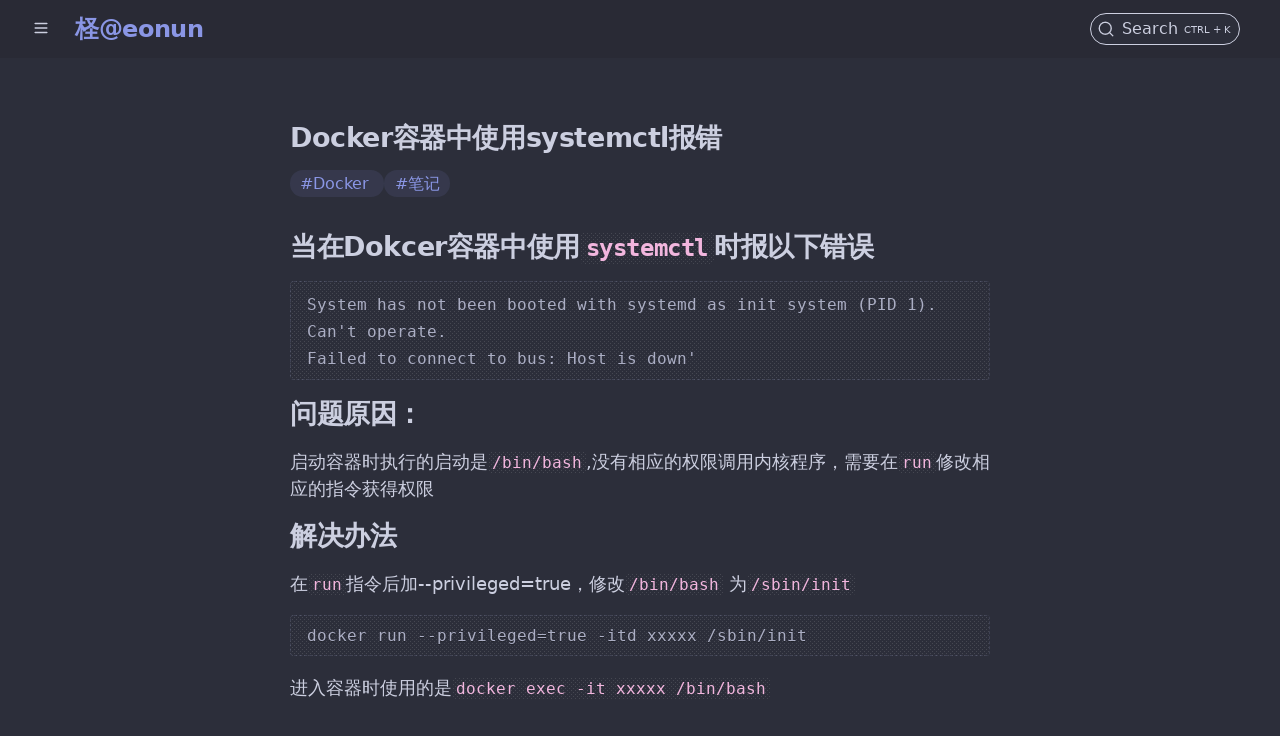

--- FILE ---
content_type: text/html; charset=utf-8
request_url: https://eonun.com/%E5%AD%A6%E4%B9%A0%E7%AC%94%E8%AE%B0/%E4%B8%AA%E4%BA%BA%E9%9A%8F%E8%AE%B0/Docker%E5%AE%B9%E5%99%A8%E4%B8%AD%E4%BD%BF%E7%94%A8systemctl%E6%8A%A5%E9%94%99/
body_size: 16201
content:
<!doctype html>
<html lang="en">
<head>
<title>Docker容器中使用systemctl报错</title>
<meta name="viewport" content="width=device-width,initial-scale=1">
<script async type="module">import mermaid from"https://cdn.jsdelivr.net/npm/mermaid@10/dist/mermaid.esm.min.mjs"</script>
<script async src="https://cdnjs.cloudflare.com/ajax/libs/prism/1.25.0/prism.min.js" integrity="sha512-hpZ5pDCF2bRCweL5WoA0/N1elet1KYL5mx3LP555Eg/0ZguaHawxNvEjF6O3rufAChs16HVNhEc6blF/rZoowQ==" crossorigin="anonymous" referrerpolicy="no-referrer"></script>
<script async src="https://cdnjs.cloudflare.com/ajax/libs/prism/1.25.0/plugins/autoloader/prism-autoloader.min.js" integrity="sha512-sv0slik/5O0JIPdLBCR2A3XDg/1U3WuDEheZfI/DI5n8Yqc3h5kjrnr46FGBNiUAJF7rE4LHKwQ/SoSLRKAxEA==" crossorigin="anonymous" referrerpolicy="no-referrer"></script>
<script async src="https://cdn.jsdelivr.net/npm/lucide@0.115.0/dist/umd/lucide.min.js"></script>
<script>window.addEventListener("load",(()=>{document.querySelectorAll(".callout").forEach((e=>{const t=getComputedStyle(e).getPropertyValue("--callout-icon"),l=t&&t.trim().replace(/^lucide-/,"");if(l){const t=e.querySelector(".callout-title");if(t){const e=document.createElement("div"),c=document.createElement("i");e.appendChild(c),c.setAttribute("icon-name",l),e.setAttribute("class","callout-icon"),t.insertBefore(e,t.firstChild)}}})),lucide.createIcons(),Array.from(document.querySelectorAll(".callout.is-collapsible")).forEach((e=>{e.querySelector(".callout-title").addEventListener("click",(t=>{e.classList.contains("is-collapsed")?e.classList.remove("is-collapsed"):e.classList.add("is-collapsed")}))}))}))</script>
<script async src="https://fastly.jsdelivr.net/npm/force-graph@1.43.0/dist/force-graph.min.js"></script>
<script async src="https://fastly.jsdelivr.net/npm/@alpinejs/persist@3.11.1/dist/cdn.min.js"></script>
<script src="https://fastly.jsdelivr.net/npm/alpinejs@3.11.1/dist/cdn.min.js" async></script>
<link rel="stylesheet" href="https://cdnjs.cloudflare.com/ajax/libs/prism/1.25.0/themes/prism-okaidia.min.css" integrity="sha512-mIs9kKbaw6JZFfSuo+MovjU+Ntggfoj8RwAmJbVXQ5mkAX5LlgETQEweFPI18humSPHymTb5iikEOKWF7I8ncQ==" crossorigin="anonymous" referrerpolicy="no-referrer" async>
<script src="https://fastly.jsdelivr.net/npm/whatwg-fetch@3.6.2/dist/fetch.umd.min.js" crossorigin="anonymous" referrerpolicy="no-referrer" async></script>
<link href="/styles/digital-garden-base.css" rel="stylesheet">
<link href="/styles/obsidian-base.css" rel="stylesheet">
<link href="/styles/_theme.2b350848.css" rel="stylesheet">
<link href="/styles/custom-style.css" rel="stylesheet">
<link rel="icon" href="/favicon.ico" sizes="any">
<link rel="apple-touch-icon" href="/apple-touch-icon.png">
<link rel="manifest" href="/manifest.webmanifest">
<style></style>
</head>
<body class="theme-dark markdown-preview-view markdown-rendered markdown-preview-section">
<div x-init="isDesktop = (window.innerWidth>=1400) ? true: false;" x-on:resize.window="isDesktop = (window.innerWidth>=1400) ? true : false;" x-data="{isDesktop: true, showFilesMobile: false}">
<div x-show.important="!isDesktop" style="display:none">
<nav class="navbar">
<div class="navbar-inner">
<span style="font-size:1.5rem;margin-right:10px" @click="showFilesMobile=!showFilesMobile"><i icon-name="menu"></i></span>
<a href="/" style="text-decoration:none">
<h1 style="margin:15px!important">柽@eonun</h1>
</a>
</div>
<div class="search-button align-icon" onclick="toggleSearch()">
<span class="search-icon">
<i icon-name="search"></i>
</span>
<span class="search-text">
<span>Search</span>
<span style="font-size:.6rem;padding:2px 2px 0 6px;text-align:center;transform:translateY(4px)" class="search-keys">
CTRL + K
</span>
</span>
</div>
</nav>
</div>
<div x-show="showFilesMobile && !isDesktop" @click="showFilesMobile = false" style="display:none" class="fullpage-overlay"></div>
<nav class="filetree-sidebar" x-show.important="isDesktop || showFilesMobile" style="display:none">
<a href="/" style="text-decoration:none">
<h1 style="text-align:center">柽@eonun</h1>
</a>
<div style="display:flex;justify-content:center">
<div class="search-button align-icon" onclick="toggleSearch()">
<span class="search-icon">
<i icon-name="search"></i>
</span>
<span class="search-text">
<span>Search</span>
<span style="font-size:.6rem;padding:2px 2px 0 6px;text-align:center;transform:translateY(4px)" class="search-keys">
CTRL + K
</span>
</span>
</div>
</div>
<div class="folder" x-data="{isOpen: true}">
<div x-show="isOpen" style="display:none" class="">
<div class="folder inner-folder" x-data="{isOpen: $persist(false).as('学习笔记')}" @click.stop="isOpen=!isOpen">
<div class="foldername-wrapper align-icon">
<i x-show="isOpen" style="display:none" icon-name="chevron-down"></i>
<i x-show="!isOpen" icon-name="chevron-right"></i>
<span class="foldername">学习笔记</span>
</div>
<div x-show="isOpen" style="display:none" class="filelist">
<div class="folder inner-folder" x-data="{isOpen: $persist(false).as('学习笔记/CTF')}" @click.stop="isOpen=!isOpen">
<div class="foldername-wrapper align-icon">
<i x-show="isOpen" style="display:none" icon-name="chevron-down"></i>
<i x-show="!isOpen" icon-name="chevron-right"></i>
<span class="foldername">CTF</span>
</div>
<div x-show="isOpen" style="display:none" class="filelist">
<div @click.stop class="notelink"><i icon-name="sticky-note" aria-hidden="true"></i><a data-note-icon="" style="text-decoration:none" class="filename" href="/学习笔记/CTF/Bestphp_Writeup/">Bestphp_Writeup </a>
</div>
</div>
</div>
</div>
<div x-show="isOpen" style="display:none" class="filelist">
<div class="folder inner-folder" x-data="{isOpen: $persist(false).as('学习笔记/Hacker')}" @click.stop="isOpen=!isOpen">
<div class="foldername-wrapper align-icon">
<i x-show="isOpen" style="display:none" icon-name="chevron-down"></i>
<i x-show="!isOpen" icon-name="chevron-right"></i>
<span class="foldername">Hacker</span>
</div>
<div x-show="isOpen" style="display:none" class="filelist">
<div class="folder inner-folder" x-data="{isOpen: $persist(false).as('学习笔记/Hacker/Burp')}" @click.stop="isOpen=!isOpen">
<div class="foldername-wrapper align-icon">
<i x-show="isOpen" style="display:none" icon-name="chevron-down"></i>
<i x-show="!isOpen" icon-name="chevron-right"></i>
<span class="foldername">Burp</span>
</div>
<div x-show="isOpen" style="display:none" class="filelist">
<div @click.stop class="notelink"><i icon-name="sticky-note" aria-hidden="true"></i><a data-note-icon="" style="text-decoration:none" class="filename" href="/学习笔记/Hacker/Burp/BurpSuite_破解/">BurpSuite_破解 </a>
</div>
</div>
<div x-show="isOpen" style="display:none" class="filelist">
<div @click.stop class="notelink"><i icon-name="sticky-note" aria-hidden="true"></i><a data-note-icon="" style="text-decoration:none" class="filename" href="/学习笔记/Hacker/Burp/BurpSuite证书/">BurpSuite证书 </a>
</div>
</div>
<div x-show="isOpen" style="display:none" class="filelist">
<div @click.stop class="notelink"><i icon-name="sticky-note" aria-hidden="true"></i><a data-note-icon="" style="text-decoration:none" class="filename" href="/学习笔记/Hacker/Burp/Burp出现加载不了资源的情况解决办法/">Burp出现加载不了资源的情况解决办法 </a>
</div>
</div>
<div x-show="isOpen" style="display:none" class="filelist">
<div @click.stop class="notelink"><i icon-name="sticky-note" aria-hidden="true"></i><a data-note-icon="" style="text-decoration:none" class="filename" href="/学习笔记/Hacker/Burp/Burp插件之Turbo_Intruder/">Burp插件之Turbo_Intruder </a>
</div>
</div>
<div x-show="isOpen" style="display:none" class="filelist">
<div @click.stop class="notelink"><i icon-name="sticky-note" aria-hidden="true"></i><a data-note-icon="" style="text-decoration:none" class="filename" href="/学习笔记/Hacker/Burp/Burp踩坑日记/">Burp踩坑日记 </a>
</div>
</div>
</div>
</div>
<div x-show="isOpen" style="display:none" class="filelist">
<div class="folder inner-folder" x-data="{isOpen: $persist(false).as('学习笔记/Hacker/SQL')}" @click.stop="isOpen=!isOpen">
<div class="foldername-wrapper align-icon">
<i x-show="isOpen" style="display:none" icon-name="chevron-down"></i>
<i x-show="!isOpen" icon-name="chevron-right"></i>
<span class="foldername">SQL</span>
</div>
<div x-show="isOpen" style="display:none" class="filelist">
<div @click.stop class="notelink"><i icon-name="sticky-note" aria-hidden="true"></i><a data-note-icon="" style="text-decoration:none" class="filename" href="/学习笔记/Hacker/SQL/access偏移注入/">access偏移注入 </a>
</div>
</div>
<div x-show="isOpen" style="display:none" class="filelist">
<div @click.stop class="notelink"><i icon-name="sticky-note" aria-hidden="true"></i><a data-note-icon="" style="text-decoration:none" class="filename" href="/学习笔记/Hacker/SQL/access注入/">access注入 </a>
</div>
</div>
<div x-show="isOpen" style="display:none" class="filelist">
<div @click.stop class="notelink"><i icon-name="sticky-note" aria-hidden="true"></i><a data-note-icon="" style="text-decoration:none" class="filename" href="/学习笔记/Hacker/SQL/access注入之盲注/">access注入之盲注 </a>
</div>
</div>
<div x-show="isOpen" style="display:none" class="filelist">
<div @click.stop class="notelink"><i icon-name="sticky-note" aria-hidden="true"></i><a data-note-icon="" style="text-decoration:none" class="filename" href="/学习笔记/Hacker/SQL/access注入之联合注入/">access注入之联合注入 </a>
</div>
</div>
<div x-show="isOpen" style="display:none" class="filelist">
<div @click.stop class="notelink"><i icon-name="sticky-note" aria-hidden="true"></i><a data-note-icon="" style="text-decoration:none" class="filename" href="/学习笔记/Hacker/SQL/Broup by测试/">Broup by测试 </a>
</div>
</div>
<div x-show="isOpen" style="display:none" class="filelist">
<div @click.stop class="notelink"><i icon-name="sticky-note" aria-hidden="true"></i><a data-note-icon="" style="text-decoration:none" class="filename" href="/学习笔记/Hacker/SQL/SQLI-labs_01to20/">SQLI-labs_01to20 </a>
</div>
</div>
<div x-show="isOpen" style="display:none" class="filelist">
<div @click.stop class="notelink"><i icon-name="sticky-note" aria-hidden="true"></i><a data-note-icon="" style="text-decoration:none" class="filename" href="/">SQLI-labs_21to37 </a>
</div>
</div>
<div x-show="isOpen" style="display:none" class="filelist">
<div @click.stop class="notelink"><i icon-name="sticky-note" aria-hidden="true"></i><a data-note-icon="" style="text-decoration:none" class="filename" href="/学习笔记/Hacker/SQL/sqlmap/">SqlMap语法 </a>
</div>
</div>
<div x-show="isOpen" style="display:none" class="filelist">
<div @click.stop class="notelink"><i icon-name="sticky-note" aria-hidden="true"></i><a data-note-icon="" style="text-decoration:none" class="filename" href="/学习笔记/Hacker/SQL/sqlmap常用命令/">sqlmap常用命令 </a>
</div>
</div>
<div x-show="isOpen" style="display:none" class="filelist">
<div @click.stop class="notelink"><i icon-name="sticky-note" aria-hidden="true"></i><a data-note-icon="" style="text-decoration:none" class="filename" href="/学习笔记/Hacker/SQL/Sql常用payload/">Sql常用payload </a>
</div>
</div>
<div x-show="isOpen" style="display:none" class="filelist">
<div @click.stop class="notelink"><i icon-name="sticky-note" aria-hidden="true"></i><a data-note-icon="" style="text-decoration:none" class="filename" href="/学习笔记/Hacker/SQL/SQL注入/">SQL注入 </a>
</div>
</div>
<div x-show="isOpen" style="display:none" class="filelist">
<div @click.stop class="notelink"><i icon-name="sticky-note" aria-hidden="true"></i><a data-note-icon="" style="text-decoration:none" class="filename" href="/学习笔记/Hacker/SQL/SQL注入与SQL盲注漏洞/">SQL注入与SQL盲注漏洞 </a>
</div>
</div>
<div x-show="isOpen" style="display:none" class="filelist">
<div @click.stop class="notelink"><i icon-name="sticky-note" aria-hidden="true"></i><a data-note-icon="" style="text-decoration:none" class="filename" href="/学习笔记/Hacker/SQL/SQL解析过程/">SQL解析过程 </a>
</div>
</div>
</div>
</div>
<div x-show="isOpen" style="display:none" class="filelist">
<div class="folder inner-folder" x-data="{isOpen: $persist(false).as('学习笔记/Hacker/XSS')}" @click.stop="isOpen=!isOpen">
<div class="foldername-wrapper align-icon">
<i x-show="isOpen" style="display:none" icon-name="chevron-down"></i>
<i x-show="!isOpen" icon-name="chevron-right"></i>
<span class="foldername">XSS</span>
</div>
<div x-show="isOpen" style="display:none" class="filelist">
<div @click.stop class="notelink"><i icon-name="sticky-note" aria-hidden="true"></i><a data-note-icon="" style="text-decoration:none" class="filename" href="/学习笔记/Hacker/XSS/XSS/">XSS </a>
</div>
</div>
<div x-show="isOpen" style="display:none" class="filelist">
<div @click.stop class="notelink"><i icon-name="sticky-note" aria-hidden="true"></i><a data-note-icon="" style="text-decoration:none" class="filename" href="/学习笔记/Hacker/XSS/XSS挑战/">XSS挑战 </a>
</div>
</div>
<div x-show="isOpen" style="display:none" class="filelist">
<div @click.stop class="notelink"><i icon-name="sticky-note" aria-hidden="true"></i><a data-note-icon="" style="text-decoration:none" class="filename" href="/学习笔记/Hacker/XSS/XSS终极/">XSS终极 </a>
</div>
</div>
</div>
</div>
<div x-show="isOpen" style="display:none" class="filelist">
<div class="folder inner-folder" x-data="{isOpen: $persist(false).as('学习笔记/Hacker/免杀')}" @click.stop="isOpen=!isOpen">
<div class="foldername-wrapper align-icon">
<i x-show="isOpen" style="display:none" icon-name="chevron-down"></i>
<i x-show="!isOpen" icon-name="chevron-right"></i>
<span class="foldername">免杀</span>
</div>
<div x-show="isOpen" style="display:none" class="filelist">
<div @click.stop class="notelink"><i icon-name="sticky-note" aria-hidden="true"></i><a data-note-icon="" style="text-decoration:none" class="filename" href="/学习笔记/Hacker/免杀/CobaltStrike/">CobaltStrike </a>
</div>
</div>
<div x-show="isOpen" style="display:none" class="filelist">
<div @click.stop class="notelink"><i icon-name="sticky-note" aria-hidden="true"></i><a data-note-icon="" style="text-decoration:none" class="filename" href="/学习笔记/Hacker/免杀/CS免杀之01基础知识/">CS免杀之01基础知识 </a>
</div>
</div>
<div x-show="isOpen" style="display:none" class="filelist">
<div @click.stop class="notelink"><i icon-name="sticky-note" aria-hidden="true"></i><a data-note-icon="" style="text-decoration:none" class="filename" href="/学习笔记/Hacker/免杀/CS免杀之02特征修改/">CS免杀之02特征修改 </a>
</div>
</div>
<div x-show="isOpen" style="display:none" class="filelist">
<div @click.stop class="notelink"><i icon-name="sticky-note" aria-hidden="true"></i><a data-note-icon="" style="text-decoration:none" class="filename" href="/学习笔记/Hacker/免杀/CS免杀之03杀软查杀原理/">CS免杀之03杀软查杀原理 </a>
</div>
</div>
<div x-show="isOpen" style="display:none" class="filelist">
<div @click.stop class="notelink"><i icon-name="sticky-note" aria-hidden="true"></i><a data-note-icon="" style="text-decoration:none" class="filename" href="/学习笔记/Hacker/免杀/CS免杀之04Linux_MacOS上线/">CS免杀之04Linux_MacOS上线 </a>
</div>
</div>
<div x-show="isOpen" style="display:none" class="filelist">
<div @click.stop class="notelink"><i icon-name="sticky-note" aria-hidden="true"></i><a data-note-icon="" style="text-decoration:none" class="filename" href="/学习笔记/Hacker/免杀/CS免杀之05shellcode和加载器/">CS免杀之05shellcode和加载器 </a>
</div>
</div>
<div x-show="isOpen" style="display:none" class="filelist">
<div @click.stop class="notelink"><i icon-name="sticky-note" aria-hidden="true"></i><a data-note-icon="" style="text-decoration:none" class="filename" href="/学习笔记/Hacker/免杀/CS免杀之06C加载器和Python加载器/">CS免杀之06C加载器和Python加载器 </a>
</div>
</div>
<div x-show="isOpen" style="display:none" class="filelist">
<div @click.stop class="notelink"><i icon-name="sticky-note" aria-hidden="true"></i><a data-note-icon="" style="text-decoration:none" class="filename" href="/学习笔记/Hacker/免杀/CS免杀之07shellcoud处理/">CS免杀之07shellcoud处理 </a>
</div>
</div>
<div x-show="isOpen" style="display:none" class="filelist">
<div @click.stop class="notelink"><i icon-name="sticky-note" aria-hidden="true"></i><a data-note-icon="" style="text-decoration:none" class="filename" href="/学习笔记/Hacker/免杀/php内存马/">php内存马 </a>
</div>
</div>
</div>
</div>
<div x-show="isOpen" style="display:none" class="filelist">
<div class="folder inner-folder" x-data="{isOpen: $persist(false).as('学习笔记/Hacker/靶机')}" @click.stop="isOpen=!isOpen">
<div class="foldername-wrapper align-icon">
<i x-show="isOpen" style="display:none" icon-name="chevron-down"></i>
<i x-show="!isOpen" icon-name="chevron-right"></i>
<span class="foldername">靶机</span>
</div>
<div x-show="isOpen" style="display:none" class="filelist">
<div @click.stop class="notelink"><i icon-name="sticky-note" aria-hidden="true"></i><a data-note-icon="" style="text-decoration:none" class="filename" href="/学习笔记/Hacker/靶机/【Vulnhub】Broken_Gallery_Tip/">【Vulnhub】Broken_Gallery_Tip </a>
</div>
</div>
<div x-show="isOpen" style="display:none" class="filelist">
<div @click.stop class="notelink"><i icon-name="sticky-note" aria-hidden="true"></i><a data-note-icon="" style="text-decoration:none" class="filename" href="/学习笔记/Hacker/靶机/【Vulnhub】DarkHole_1/">【Vulnhub】DarkHole_1 </a>
</div>
</div>
</div>
</div>
<div x-show="isOpen" style="display:none" class="filelist">
<div @click.stop class="notelink"><i icon-name="sticky-note" aria-hidden="true"></i><a data-note-icon="" style="text-decoration:none" class="filename" href="/学习笔记/Hacker/7z压缩包爆破/">7z压缩包爆破 </a>
</div>
</div>
<div x-show="isOpen" style="display:none" class="filelist">
<div @click.stop class="notelink"><i icon-name="sticky-note" aria-hidden="true"></i><a data-note-icon="" style="text-decoration:none" class="filename" href="/学习笔记/Hacker/@Tips/">@Tips </a>
</div>
</div>
<div x-show="isOpen" style="display:none" class="filelist">
<div @click.stop class="notelink"><i icon-name="sticky-note" aria-hidden="true"></i><a data-note-icon="" style="text-decoration:none" class="filename" href="/学习笔记/Hacker/Arch安装BlackArch工具/">Arch安装BlackArch工具 </a>
</div>
</div>
<div x-show="isOpen" style="display:none" class="filelist">
<div @click.stop class="notelink"><i icon-name="sticky-note" aria-hidden="true"></i><a data-note-icon="" style="text-decoration:none" class="filename" href="/学习笔记/Hacker/cewl收集信息生成字典/">cewl收集信息生成字典 </a>
</div>
</div>
<div x-show="isOpen" style="display:none" class="filelist">
<div @click.stop class="notelink"><i icon-name="sticky-note" aria-hidden="true"></i><a data-note-icon="" style="text-decoration:none" class="filename" href="/学习笔记/Hacker/Commando_VM/">Commando_VM </a>
</div>
</div>
<div x-show="isOpen" style="display:none" class="filelist">
<div @click.stop class="notelink"><i icon-name="sticky-note" aria-hidden="true"></i><a data-note-icon="" style="text-decoration:none" class="filename" href="/学习笔记/Hacker/dirsearch/">dirsearch </a>
</div>
</div>
<div x-show="isOpen" style="display:none" class="filelist">
<div @click.stop class="notelink"><i icon-name="sticky-note" aria-hidden="true"></i><a data-note-icon="" style="text-decoration:none" class="filename" href="/学习笔记/Hacker/DNSlog/">DNSlog </a>
</div>
</div>
<div x-show="isOpen" style="display:none" class="filelist">
<div @click.stop class="notelink"><i icon-name="sticky-note" aria-hidden="true"></i><a data-note-icon="" style="text-decoration:none" class="filename" href="/学习笔记/Hacker/drozer安装使⽤/">drozer安装使⽤ </a>
</div>
</div>
<div x-show="isOpen" style="display:none" class="filelist">
<div @click.stop class="notelink"><i icon-name="sticky-note" aria-hidden="true"></i><a data-note-icon="" style="text-decoration:none" class="filename" href="/学习笔记/Hacker/DVWA通关过程/">DVWA通关过程 </a>
</div>
</div>
<div x-show="isOpen" style="display:none" class="filelist">
<div @click.stop class="notelink"><i icon-name="sticky-note" aria-hidden="true"></i><a data-note-icon="" style="text-decoration:none" class="filename" href="/学习笔记/Hacker/httpx/">httpx </a>
</div>
</div>
<div x-show="isOpen" style="display:none" class="filelist">
<div @click.stop class="notelink"><i icon-name="sticky-note" aria-hidden="true"></i><a data-note-icon="" style="text-decoration:none" class="filename" href="/学习笔记/Hacker/Hydra/">Hydra </a>
</div>
</div>
<div x-show="isOpen" style="display:none" class="filelist">
<div @click.stop class="notelink"><i icon-name="sticky-note" aria-hidden="true"></i><a data-note-icon="" style="text-decoration:none" class="filename" href="/学习笔记/Hacker/js审计和逆向相关tips/">js审计和逆向相关tips </a>
</div>
</div>
<div x-show="isOpen" style="display:none" class="filelist">
<div @click.stop class="notelink"><i icon-name="sticky-note" aria-hidden="true"></i><a data-note-icon="" style="text-decoration:none" class="filename" href="/学习笔记/Hacker/Kali_Purple/">Kali_Purple </a>
</div>
</div>
<div x-show="isOpen" style="display:none" class="filelist">
<div @click.stop class="notelink"><i icon-name="sticky-note" aria-hidden="true"></i><a data-note-icon="" style="text-decoration:none" class="filename" href="/学习笔记/Hacker/Linux提权信息收集/">Linux提权信息收集 </a>
</div>
</div>
<div x-show="isOpen" style="display:none" class="filelist">
<div @click.stop class="notelink"><i icon-name="sticky-note" aria-hidden="true"></i><a data-note-icon="" style="text-decoration:none" class="filename" href="/学习笔记/Hacker/msf/">msf </a>
</div>
</div>
<div x-show="isOpen" style="display:none" class="filelist">
<div @click.stop class="notelink"><i icon-name="sticky-note" aria-hidden="true"></i><a data-note-icon="" style="text-decoration:none" class="filename" href="/学习笔记/Hacker/Nc/">Nc </a>
</div>
</div>
<div x-show="isOpen" style="display:none" class="filelist">
<div @click.stop class="notelink"><i icon-name="sticky-note" aria-hidden="true"></i><a data-note-icon="" style="text-decoration:none" class="filename" href="/学习笔记/Hacker/Nessus_破解/">Nessus_破解 </a>
</div>
</div>
<div x-show="isOpen" style="display:none" class="filelist">
<div @click.stop class="notelink"><i icon-name="sticky-note" aria-hidden="true"></i><a data-note-icon="" style="text-decoration:none" class="filename" href="/学习笔记/Hacker/nfs/">nfs </a>
</div>
</div>
<div x-show="isOpen" style="display:none" class="filelist">
<div @click.stop class="notelink"><i icon-name="sticky-note" aria-hidden="true"></i><a data-note-icon="" style="text-decoration:none" class="filename" href="/学习笔记/Hacker/nikto对Web进行扫描/">nikto对Web进行扫描 </a>
</div>
</div>
<div x-show="isOpen" style="display:none" class="filelist">
<div @click.stop class="notelink"><i icon-name="sticky-note" aria-hidden="true"></i><a data-note-icon="" style="text-decoration:none" class="filename" href="/学习笔记/Hacker/Nmap/">Nmap </a>
</div>
</div>
<div x-show="isOpen" style="display:none" class="filelist">
<div @click.stop class="notelink"><i icon-name="sticky-note" aria-hidden="true"></i><a data-note-icon="" style="text-decoration:none" class="filename" href="/学习笔记/Hacker/Nmap常用命令/">Nmap常用命令 </a>
</div>
</div>
<div x-show="isOpen" style="display:none" class="filelist">
<div @click.stop class="notelink"><i icon-name="sticky-note" aria-hidden="true"></i><a data-note-icon="" style="text-decoration:none" class="filename" href="/学习笔记/Hacker/PentestBox自动补全/">PentestBox自动补全 </a>
</div>
</div>
<div x-show="isOpen" style="display:none" class="filelist">
<div @click.stop class="notelink"><i icon-name="sticky-note" aria-hidden="true"></i><a data-note-icon="" style="text-decoration:none" class="filename" href="/学习笔记/Hacker/Pentestdb社会工程密码生成/">Pentestdb社会工程密码生成 </a>
</div>
</div>
<div x-show="isOpen" style="display:none" class="filelist">
<div @click.stop class="notelink"><i icon-name="sticky-note" aria-hidden="true"></i><a data-note-icon="" style="text-decoration:none" class="filename" href="/学习笔记/Hacker/PHP一句话/">PHP一句话 </a>
</div>
</div>
<div x-show="isOpen" style="display:none" class="filelist">
<div @click.stop class="notelink"><i icon-name="sticky-note" aria-hidden="true"></i><a data-note-icon="" style="text-decoration:none" class="filename" href="/学习笔记/Hacker/PN532/">PN532 </a>
</div>
</div>
<div x-show="isOpen" style="display:none" class="filelist">
<div @click.stop class="notelink"><i icon-name="sticky-note" aria-hidden="true"></i><a data-note-icon="" style="text-decoration:none" class="filename" href="/学习笔记/Hacker/Proxifier/">Proxifier </a>
</div>
</div>
<div x-show="isOpen" style="display:none" class="filelist">
<div @click.stop class="notelink"><i icon-name="sticky-note" aria-hidden="true"></i><a data-note-icon="" style="text-decoration:none" class="filename" href="/学习笔记/Hacker/proxychains.conf详解/">proxychains.conf详解 </a>
</div>
</div>
<div x-show="isOpen" style="display:none" class="filelist">
<div @click.stop class="notelink"><i icon-name="sticky-note" aria-hidden="true"></i><a data-note-icon="" style="text-decoration:none" class="filename" href="/学习笔记/Hacker/rarcrack爆破rar_zip_7z压缩包/">rarcrack爆破rar_zip_7z压缩包 </a>
</div>
</div>
<div x-show="isOpen" style="display:none" class="filelist">
<div @click.stop class="notelink"><i icon-name="sticky-note" aria-hidden="true"></i><a data-note-icon="" style="text-decoration:none" class="filename" href="/学习笔记/Hacker/rsa爆破/">rsa爆破 </a>
</div>
</div>
<div x-show="isOpen" style="display:none" class="filelist">
<div @click.stop class="notelink"><i icon-name="sticky-note" aria-hidden="true"></i><a data-note-icon="" style="text-decoration:none" class="filename" href="/学习笔记/Hacker/ssh隧道/">ssh隧道 </a>
</div>
</div>
<div x-show="isOpen" style="display:none" class="filelist">
<div @click.stop class="notelink"><i icon-name="sticky-note" aria-hidden="true"></i><a data-note-icon="" style="text-decoration:none" class="filename" href="/学习笔记/Hacker/Venom/">Venom </a>
</div>
</div>
<div x-show="isOpen" style="display:none" class="filelist">
<div @click.stop class="notelink"><i icon-name="sticky-note" aria-hidden="true"></i><a data-note-icon="" style="text-decoration:none" class="filename" href="/学习笔记/Hacker/WebDav漏洞/">WebDav漏洞 </a>
</div>
</div>
<div x-show="isOpen" style="display:none" class="filelist">
<div @click.stop class="notelink"><i icon-name="sticky-note" aria-hidden="true"></i><a data-note-icon="" style="text-decoration:none" class="filename" href="/学习笔记/Hacker/Windows高危端口/">Windows高危端口 </a>
</div>
</div>
<div x-show="isOpen" style="display:none" class="filelist">
<div @click.stop class="notelink"><i icon-name="sticky-note" aria-hidden="true"></i><a data-note-icon="" style="text-decoration:none" class="filename" href="/学习笔记/Hacker/xray/">xray </a>
</div>
</div>
<div x-show="isOpen" style="display:none" class="filelist">
<div @click.stop class="notelink"><i icon-name="sticky-note" aria-hidden="true"></i><a data-note-icon="" style="text-decoration:none" class="filename" href="/学习笔记/Hacker/XSS跨站脚本/">XSS跨站脚本 </a>
</div>
</div>
<div x-show="isOpen" style="display:none" class="filelist">
<div @click.stop class="notelink"><i icon-name="sticky-note" aria-hidden="true"></i><a data-note-icon="" style="text-decoration:none" class="filename" href="/学习笔记/Hacker/XXE/">XXE </a>
</div>
</div>
<div x-show="isOpen" style="display:none" class="filelist">
<div @click.stop class="notelink"><i icon-name="sticky-note" aria-hidden="true"></i><a data-note-icon="" style="text-decoration:none" class="filename" href="/学习笔记/Hacker/主机发现/">主机发现 </a>
</div>
</div>
<div x-show="isOpen" style="display:none" class="filelist">
<div @click.stop class="notelink"><i icon-name="sticky-note" aria-hidden="true"></i><a data-note-icon="" style="text-decoration:none" class="filename" href="/学习笔记/Hacker/主机发现和端口扫描/">主机发现和端口扫描 </a>
</div>
</div>
<div x-show="isOpen" style="display:none" class="filelist">
<div @click.stop class="notelink"><i icon-name="sticky-note" aria-hidden="true"></i><a data-note-icon="" style="text-decoration:none" class="filename" href="/学习笔记/Hacker/从Debian转生成为Kali/">从Debian转生成为Kali </a>
</div>
</div>
<div x-show="isOpen" style="display:none" class="filelist">
<div @click.stop class="notelink"><i icon-name="sticky-note" aria-hidden="true"></i><a data-note-icon="" style="text-decoration:none" class="filename" href="/学习笔记/Hacker/使用Docker快速部署的工具/">使用Docker快速部署的工具 </a>
</div>
</div>
<div x-show="isOpen" style="display:none" class="filelist">
<div @click.stop class="notelink"><i icon-name="sticky-note" aria-hidden="true"></i><a data-note-icon="" style="text-decoration:none" class="filename" href="/学习笔记/Hacker/使用rsa证书登录ssh/">使用rsa证书登录ssh </a>
</div>
</div>
<div x-show="isOpen" style="display:none" class="filelist">
<div @click.stop class="notelink"><i icon-name="sticky-note" aria-hidden="true"></i><a data-note-icon="" style="text-decoration:none" class="filename" href="/学习笔记/Hacker/在vi中打开shell/">在vi中打开shell </a>
</div>
</div>
<div x-show="isOpen" style="display:none" class="filelist">
<div @click.stop class="notelink"><i icon-name="sticky-note" aria-hidden="true"></i><a data-note-icon="" style="text-decoration:none" class="filename" href="/学习笔记/Hacker/安全书籍/">安全书籍 </a>
</div>
</div>
<div x-show="isOpen" style="display:none" class="filelist">
<div @click.stop class="notelink"><i icon-name="sticky-note" aria-hidden="true"></i><a data-note-icon="" style="text-decoration:none" class="filename" href="/学习笔记/Hacker/安卓安装CA证书/">安卓安装CA证书 </a>
</div>
</div>
<div x-show="isOpen" style="display:none" class="filelist">
<div @click.stop class="notelink"><i icon-name="sticky-note" aria-hidden="true"></i><a data-note-icon="" style="text-decoration:none" class="filename" href="/学习笔记/Hacker/常见MIME类型/">常见MIME类型 </a>
</div>
</div>
<div x-show="isOpen" style="display:none" class="filelist">
<div @click.stop class="notelink"><i icon-name="sticky-note" aria-hidden="true"></i><a data-note-icon="" style="text-decoration:none" class="filename" href="/学习笔记/Hacker/微信小程序渗透/">微信小程序渗透 </a>
</div>
</div>
<div x-show="isOpen" style="display:none" class="filelist">
<div @click.stop class="notelink"><i icon-name="sticky-note" aria-hidden="true"></i><a data-note-icon="" style="text-decoration:none" class="filename" href="/学习笔记/Hacker/提升反弹shell的交互/">提升反弹shell的交互 </a>
</div>
</div>
<div x-show="isOpen" style="display:none" class="filelist">
<div @click.stop class="notelink"><i icon-name="sticky-note" aria-hidden="true"></i><a data-note-icon="" style="text-decoration:none" class="filename" href="/学习笔记/Hacker/效率提升之道/">效率提升之道 </a>
</div>
</div>
<div x-show="isOpen" style="display:none" class="filelist">
<div @click.stop class="notelink"><i icon-name="sticky-note" aria-hidden="true"></i><a data-note-icon="" style="text-decoration:none" class="filename" href="/学习笔记/Hacker/文件包含/">文件包含 </a>
</div>
</div>
<div x-show="isOpen" style="display:none" class="filelist">
<div @click.stop class="notelink"><i icon-name="sticky-note" aria-hidden="true"></i><a data-note-icon="" style="text-decoration:none" class="filename" href="/学习笔记/Hacker/浏览器Proxy/">浏览器Proxy </a>
</div>
</div>
<div x-show="isOpen" style="display:none" class="filelist">
<div @click.stop class="notelink"><i icon-name="sticky-note" aria-hidden="true"></i><a data-note-icon="" style="text-decoration:none" class="filename" href="/学习笔记/Hacker/渗透测试流程/">渗透测试流程 </a>
</div>
</div>
<div x-show="isOpen" style="display:none" class="filelist">
<div @click.stop class="notelink"><i icon-name="sticky-note" aria-hidden="true"></i><a data-note-icon="" style="text-decoration:none" class="filename" href="/学习笔记/Hacker/渗透测试浏览器插件/">渗透测试浏览器插件 </a>
</div>
</div>
<div x-show="isOpen" style="display:none" class="filelist">
<div @click.stop class="notelink"><i icon-name="sticky-note" aria-hidden="true"></i><a data-note-icon="" style="text-decoration:none" class="filename" href="/学习笔记/Hacker/渗透测试清单/">渗透测试清单 </a>
</div>
</div>
<div x-show="isOpen" style="display:none" class="filelist">
<div @click.stop class="notelink"><i icon-name="sticky-note" aria-hidden="true"></i><a data-note-icon="" style="text-decoration:none" class="filename" href="/学习笔记/Hacker/漏洞靶场/">漏洞靶场 </a>
</div>
</div>
<div x-show="isOpen" style="display:none" class="filelist">
<div @click.stop class="notelink"><i icon-name="sticky-note" aria-hidden="true"></i><a data-note-icon="" style="text-decoration:none" class="filename" href="/学习笔记/Hacker/空间引擎语法笔记/">空间引擎语法笔记 </a>
</div>
</div>
<div x-show="isOpen" style="display:none" class="filelist">
<div @click.stop class="notelink"><i icon-name="sticky-note" aria-hidden="true"></i><a data-note-icon="" style="text-decoration:none" class="filename" href="/学习笔记/Hacker/笔记术语/">笔记术语 </a>
</div>
</div>
<div x-show="isOpen" style="display:none" class="filelist">
<div @click.stop class="notelink"><i icon-name="sticky-note" aria-hidden="true"></i><a data-note-icon="" style="text-decoration:none" class="filename" href="/">编码 </a>
</div>
</div>
<div x-show="isOpen" style="display:none" class="filelist">
<div @click.stop class="notelink"><i icon-name="sticky-note" aria-hidden="true"></i><a data-note-icon="" style="text-decoration:none" class="filename" href="/学习笔记/Hacker/隧道搭建/">隧道搭建 </a>
</div>
</div>
</div>
</div>
<div x-show="isOpen" style="display:none" class="filelist">
<div class="folder inner-folder" x-data="{isOpen: $persist(false).as('学习笔记/Linux')}" @click.stop="isOpen=!isOpen">
<div class="foldername-wrapper align-icon">
<i x-show="isOpen" style="display:none" icon-name="chevron-down"></i>
<i x-show="!isOpen" icon-name="chevron-right"></i>
<span class="foldername">Linux</span>
</div>
<div x-show="isOpen" style="display:none" class="filelist">
<div @click.stop class="notelink"><i icon-name="sticky-note" aria-hidden="true"></i><a data-note-icon="" style="text-decoration:none" class="filename" href="/学习笔记/Linux/Archlinux及衍生发行版上运行QQ-TIM-微信-迅雷/">Archlinux及衍生发行版上运行QQ-TIM-微信-迅雷 </a>
</div>
</div>
<div x-show="isOpen" style="display:none" class="filelist">
<div @click.stop class="notelink"><i icon-name="sticky-note" aria-hidden="true"></i><a data-note-icon="" style="text-decoration:none" class="filename" href="/学习笔记/Linux/ArchLinux安装教程/">ArchLinux安装教程 </a>
</div>
</div>
<div x-show="isOpen" style="display:none" class="filelist">
<div @click.stop class="notelink"><i icon-name="sticky-note" aria-hidden="true"></i><a data-note-icon="" style="text-decoration:none" class="filename" href="/学习笔记/Linux/ArchLinux系安装VMware/">ArchLinux系安装VMware </a>
</div>
</div>
<div x-show="isOpen" style="display:none" class="filelist">
<div @click.stop class="notelink"><i icon-name="sticky-note" aria-hidden="true"></i><a data-note-icon="" style="text-decoration:none" class="filename" href="/学习笔记/Linux/Arch内核模块加载/">Arch内核模块加载 </a>
</div>
</div>
<div x-show="isOpen" style="display:none" class="filelist">
<div @click.stop class="notelink"><i icon-name="sticky-note" aria-hidden="true"></i><a data-note-icon="" style="text-decoration:none" class="filename" href="/学习笔记/Linux/Arch安装AUR软件时github下载软件包慢或不可获得的问题/">Arch安装AUR软件时github下载软件包慢或不可获得的问题 </a>
</div>
</div>
<div x-show="isOpen" style="display:none" class="filelist">
<div @click.stop class="notelink"><i icon-name="sticky-note" aria-hidden="true"></i><a data-note-icon="" style="text-decoration:none" class="filename" href="/学习笔记/Linux/Arch安装之后/">Arch安装之后 </a>
</div>
</div>
<div x-show="isOpen" style="display:none" class="filelist">
<div @click.stop class="notelink"><i icon-name="sticky-note" aria-hidden="true"></i><a data-note-icon="" style="text-decoration:none" class="filename" href="/学习笔记/Linux/Arch插拔外接电源时自动设置屏幕亮度/">Arch插拔外接电源时自动设置屏幕亮度 </a>
</div>
</div>
<div x-show="isOpen" style="display:none" class="filelist">
<div @click.stop class="notelink"><i icon-name="sticky-note" aria-hidden="true"></i><a data-note-icon="" style="text-decoration:none" class="filename" href="/学习笔记/Linux/Arch更新错误/">Arch更新错误 </a>
</div>
</div>
<div x-show="isOpen" style="display:none" class="filelist">
<div @click.stop class="notelink"><i icon-name="sticky-note" aria-hidden="true"></i><a data-note-icon="" style="text-decoration:none" class="filename" href="/学习笔记/Linux/Arch独立显卡驱动安装/">Arch独立显卡驱动安装 </a>
</div>
</div>
<div x-show="isOpen" style="display:none" class="filelist">
<div @click.stop class="notelink"><i icon-name="sticky-note" aria-hidden="true"></i><a data-note-icon="" style="text-decoration:none" class="filename" href="/学习笔记/Linux/Arch系软件降级/">Arch系软件降级 </a>
</div>
</div>
<div x-show="isOpen" style="display:none" class="filelist">
<div @click.stop class="notelink"><i icon-name="sticky-note" aria-hidden="true"></i><a data-note-icon="" style="text-decoration:none" class="filename" href="/学习笔记/Linux/Arch配置/">Arch配置 </a>
</div>
</div>
<div x-show="isOpen" style="display:none" class="filelist">
<div @click.stop class="notelink"><i icon-name="sticky-note" aria-hidden="true"></i><a data-note-icon="" style="text-decoration:none" class="filename" href="/学习笔记/Linux/Arch配置Pacman和AUR多线程下载/">Arch配置Pacman和AUR多线程下载 </a>
</div>
</div>
<div x-show="isOpen" style="display:none" class="filelist">
<div @click.stop class="notelink"><i icon-name="sticky-note" aria-hidden="true"></i><a data-note-icon="" style="text-decoration:none" class="filename" href="/学习笔记/Linux/Blackarch密钥验证失败/">Blackarch密钥验证失败 </a>
</div>
</div>
<div x-show="isOpen" style="display:none" class="filelist">
<div @click.stop class="notelink"><i icon-name="sticky-note" aria-hidden="true"></i><a data-note-icon="" style="text-decoration:none" class="filename" href="/学习笔记/Linux/Btrfs文件系统/">Btrfs文件系统 </a>
</div>
</div>
<div x-show="isOpen" style="display:none" class="filelist">
<div @click.stop class="notelink"><i icon-name="sticky-note" aria-hidden="true"></i><a data-note-icon="" style="text-decoration:none" class="filename" href="/学习笔记/Linux/CentOS_8安装Nginx/">CentOS_8安装Nginx </a>
</div>
</div>
<div x-show="isOpen" style="display:none" class="filelist">
<div @click.stop class="notelink"><i icon-name="sticky-note" aria-hidden="true"></i><a data-note-icon="" style="text-decoration:none" class="filename" href="/学习笔记/Linux/CentOS_8安装PostgreSQL-12/">CentOS_8安装PostgreSQL-12 </a>
</div>
</div>
<div x-show="isOpen" style="display:none" class="filelist">
<div @click.stop class="notelink"><i icon-name="sticky-note" aria-hidden="true"></i><a data-note-icon="" style="text-decoration:none" class="filename" href="/学习笔记/Linux/CentOS_8安装RabbitMQ/">CentOS_8安装RabbitMQ </a>
</div>
</div>
<div x-show="isOpen" style="display:none" class="filelist">
<div @click.stop class="notelink"><i icon-name="sticky-note" aria-hidden="true"></i><a data-note-icon="" style="text-decoration:none" class="filename" href="/学习笔记/Linux/CentOS删除多余内核/">CentOS删除多余内核 </a>
</div>
</div>
<div x-show="isOpen" style="display:none" class="filelist">
<div @click.stop class="notelink"><i icon-name="sticky-note" aria-hidden="true"></i><a data-note-icon="" style="text-decoration:none" class="filename" href="/学习笔记/Linux/CentOS无网卡配置文件解决方法/">CentOS无网卡配置文件解决方法 </a>
</div>
</div>
<div x-show="isOpen" style="display:none" class="filelist">
<div @click.stop class="notelink"><i icon-name="sticky-note" aria-hidden="true"></i><a data-note-icon="" style="text-decoration:none" class="filename" href="/学习笔记/Linux/Debian配置pam_faillock实现登录失败锁定/">Debian配置pam_faillock实现登录失败锁定 </a>
</div>
</div>
<div x-show="isOpen" style="display:none" class="filelist">
<div @click.stop class="notelink"><i icon-name="sticky-note" aria-hidden="true"></i><a data-note-icon="" style="text-decoration:none" class="filename" href="/学习笔记/Linux/Docker_Podman加速/">Docker_Podman加速 </a>
</div>
</div>
<div x-show="isOpen" style="display:none" class="filelist">
<div @click.stop class="notelink"><i icon-name="sticky-note" aria-hidden="true"></i><a data-note-icon="" style="text-decoration:none" class="filename" href="/学习笔记/Linux/Docker基础/">Docker基础 </a>
</div>
</div>
<div x-show="isOpen" style="display:none" class="filelist">
<div @click.stop class="notelink"><i icon-name="sticky-note" aria-hidden="true"></i><a data-note-icon="" style="text-decoration:none" class="filename" href="/学习笔记/Linux/Dotfile管理/">Dotfile管理 </a>
</div>
</div>
<div x-show="isOpen" style="display:none" class="filelist">
<div @click.stop class="notelink"><i icon-name="sticky-note" aria-hidden="true"></i><a data-note-icon="" style="text-decoration:none" class="filename" href="/学习笔记/Linux/Dwm/">Dwm </a>
</div>
</div>
<div x-show="isOpen" style="display:none" class="filelist">
<div @click.stop class="notelink"><i icon-name="sticky-note" aria-hidden="true"></i><a data-note-icon="" style="text-decoration:none" class="filename" href="/学习笔记/Linux/EndeavourOS-i3安装/">EndeavourOS-i3安装 </a>
</div>
</div>
<div x-show="isOpen" style="display:none" class="filelist">
<div @click.stop class="notelink"><i icon-name="sticky-note" aria-hidden="true"></i><a data-note-icon="" style="text-decoration:none" class="filename" href="/学习笔记/Linux/firewalld服务/">firewalld服务 </a>
</div>
</div>
<div x-show="isOpen" style="display:none" class="filelist">
<div @click.stop class="notelink"><i icon-name="sticky-note" aria-hidden="true"></i><a data-note-icon="" style="text-decoration:none" class="filename" href="/学习笔记/Linux/fstab文件详解/">fstab文件详解 </a>
</div>
</div>
<div x-show="isOpen" style="display:none" class="filelist">
<div @click.stop class="notelink"><i icon-name="sticky-note" aria-hidden="true"></i><a data-note-icon="" style="text-decoration:none" class="filename" href="/学习笔记/Linux/Go加速源/">Go加速源 </a>
</div>
</div>
<div x-show="isOpen" style="display:none" class="filelist">
<div @click.stop class="notelink"><i icon-name="sticky-note" aria-hidden="true"></i><a data-note-icon="" style="text-decoration:none" class="filename" href="/学习笔记/Linux/grep高效用法/">grep高效用法 </a>
</div>
</div>
<div x-show="isOpen" style="display:none" class="filelist">
<div @click.stop class="notelink"><i icon-name="sticky-note" aria-hidden="true"></i><a data-note-icon="" style="text-decoration:none" class="filename" href="/学习笔记/Linux/GRUB主题美化/">GRUB主题美化 </a>
</div>
</div>
<div x-show="isOpen" style="display:none" class="filelist">
<div @click.stop class="notelink"><i icon-name="sticky-note" aria-hidden="true"></i><a data-note-icon="" style="text-decoration:none" class="filename" href="/学习笔记/Linux/GRUB默认启动项修改/">GRUB默认启动项修改 </a>
</div>
</div>
<div x-show="isOpen" style="display:none" class="filelist">
<div @click.stop class="notelink"><i icon-name="sticky-note" aria-hidden="true"></i><a data-note-icon="" style="text-decoration:none" class="filename" href="/学习笔记/Linux/i3-polybar配置美化/">i3-polybar配置美化 </a>
</div>
</div>
<div x-show="isOpen" style="display:none" class="filelist">
<div @click.stop class="notelink"><i icon-name="sticky-note" aria-hidden="true"></i><a data-note-icon="" style="text-decoration:none" class="filename" href="/学习笔记/Linux/i3block配置/">i3block配置 </a>
</div>
</div>
<div x-show="isOpen" style="display:none" class="filelist">
<div @click.stop class="notelink"><i icon-name="sticky-note" aria-hidden="true"></i><a data-note-icon="" style="text-decoration:none" class="filename" href="/学习笔记/Linux/i3wm配置美化/">i3wm配置美化 </a>
</div>
</div>
<div x-show="isOpen" style="display:none" class="filelist">
<div @click.stop class="notelink"><i icon-name="sticky-note" aria-hidden="true"></i><a data-note-icon="" style="text-decoration:none" class="filename" href="/学习笔记/Linux/IBus-Rime输入法安装配置/">IBus-Rime输入法安装配置 </a>
</div>
</div>
<div x-show="isOpen" style="display:none" class="filelist">
<div @click.stop class="notelink"><i icon-name="sticky-note" aria-hidden="true"></i><a data-note-icon="" style="text-decoration:none" class="filename" href="/学习笔记/Linux/Linux_CA证书导入/">Linux_CA证书导入 </a>
</div>
</div>
<div x-show="isOpen" style="display:none" class="filelist">
<div @click.stop class="notelink"><i icon-name="sticky-note" aria-hidden="true"></i><a data-note-icon="" style="text-decoration:none" class="filename" href="/学习笔记/Linux/Linux_单用户模式修改Root密码/">Linux_单用户模式修改Root密码 </a>
</div>
</div>
<div x-show="isOpen" style="display:none" class="filelist">
<div @click.stop class="notelink"><i icon-name="sticky-note" aria-hidden="true"></i><a data-note-icon="" style="text-decoration:none" class="filename" href="/学习笔记/Linux/Linux三剑客/">Linux三剑客 </a>
</div>
</div>
<div x-show="isOpen" style="display:none" class="filelist">
<div @click.stop class="notelink"><i icon-name="sticky-note" aria-hidden="true"></i><a data-note-icon="" style="text-decoration:none" class="filename" href="/学习笔记/Linux/Linux上挂载虚拟磁盘/">Linux上挂载虚拟磁盘 </a>
</div>
</div>
<div x-show="isOpen" style="display:none" class="filelist">
<div @click.stop class="notelink"><i icon-name="sticky-note" aria-hidden="true"></i><a data-note-icon="" style="text-decoration:none" class="filename" href="/学习笔记/Linux/Linux上搭建Hexo博客/">Linux上搭建Hexo博客 </a>
</div>
</div>
<div x-show="isOpen" style="display:none" class="filelist">
<div @click.stop class="notelink"><i icon-name="sticky-note" aria-hidden="true"></i><a data-note-icon="" style="text-decoration:none" class="filename" href="/学习笔记/Linux/Linux上的远程连接管理工具/">Linux上的远程连接管理工具 </a>
</div>
</div>
<div x-show="isOpen" style="display:none" class="filelist">
<div @click.stop class="notelink"><i icon-name="sticky-note" aria-hidden="true"></i><a data-note-icon="" style="text-decoration:none" class="filename" href="/学习笔记/Linux/Linux上运行安卓应用/">Linux上运行安卓应用 </a>
</div>
</div>
<div x-show="isOpen" style="display:none" class="filelist">
<div @click.stop class="notelink"><i icon-name="sticky-note" aria-hidden="true"></i><a data-note-icon="" style="text-decoration:none" class="filename" href="/学习笔记/Linux/Linux与Windows双系统时间同步/">Linux与Windows双系统时间同步 </a>
</div>
</div>
<div x-show="isOpen" style="display:none" class="filelist">
<div @click.stop class="notelink"><i icon-name="sticky-note" aria-hidden="true"></i><a data-note-icon="" style="text-decoration:none" class="filename" href="/学习笔记/Linux/Linux代理/">Linux代理 </a>
</div>
</div>
<div x-show="isOpen" style="display:none" class="filelist">
<div @click.stop class="notelink"><i icon-name="sticky-note" aria-hidden="true"></i><a data-note-icon="" style="text-decoration:none" class="filename" href="/学习笔记/Linux/Linux关机慢/">Linux关机慢 </a>
</div>
</div>
<div x-show="isOpen" style="display:none" class="filelist">
<div @click.stop class="notelink"><i icon-name="sticky-note" aria-hidden="true"></i><a data-note-icon="" style="text-decoration:none" class="filename" href="/学习笔记/Linux/Linux分区/">Linux分区 </a>
</div>
</div>
<div x-show="isOpen" style="display:none" class="filelist">
<div @click.stop class="notelink"><i icon-name="sticky-note" aria-hidden="true"></i><a data-note-icon="" style="text-decoration:none" class="filename" href="/学习笔记/Linux/Linux删除无用的旧内核/">Linux删除无用的旧内核 </a>
</div>
</div>
<div x-show="isOpen" style="display:none" class="filelist">
<div @click.stop class="notelink"><i icon-name="sticky-note" aria-hidden="true"></i><a data-note-icon="" style="text-decoration:none" class="filename" href="/学习笔记/Linux/Linux后台运行程序/">Linux后台运行程序 </a>
</div>
</div>
<div x-show="isOpen" style="display:none" class="filelist">
<div @click.stop class="notelink"><i icon-name="sticky-note" aria-hidden="true"></i><a data-note-icon="" style="text-decoration:none" class="filename" href="/学习笔记/Linux/Linux垃圾清理/">Linux垃圾清理 </a>
</div>
</div>
<div x-show="isOpen" style="display:none" class="filelist">
<div @click.stop class="notelink"><i icon-name="sticky-note" aria-hidden="true"></i><a data-note-icon="" style="text-decoration:none" class="filename" href="/学习笔记/Linux/Linux基础/">Linux基础 </a>
</div>
</div>
<div x-show="isOpen" style="display:none" class="filelist">
<div @click.stop class="notelink"><i icon-name="sticky-note" aria-hidden="true"></i><a data-note-icon="" style="text-decoration:none" class="filename" href="/学习笔记/Linux/Linux声卡避坑/">Linux声卡避坑 </a>
</div>
</div>
<div x-show="isOpen" style="display:none" class="filelist">
<div @click.stop class="notelink"><i icon-name="sticky-note" aria-hidden="true"></i><a data-note-icon="" style="text-decoration:none" class="filename" href="/学习笔记/Linux/Linux多网卡配置/">Linux多网卡配置 </a>
</div>
</div>
<div x-show="isOpen" style="display:none" class="filelist">
<div @click.stop class="notelink"><i icon-name="sticky-note" aria-hidden="true"></i><a data-note-icon="" style="text-decoration:none" class="filename" href="/学习笔记/Linux/Linux字体美化/">Linux字体美化 </a>
</div>
</div>
<div x-show="isOpen" style="display:none" class="filelist">
<div @click.stop class="notelink"><i icon-name="sticky-note" aria-hidden="true"></i><a data-note-icon="" style="text-decoration:none" class="filename" href="/学习笔记/Linux/Linux开启wifi和热点双用/">Linux开启wifi和热点双用 </a>
</div>
</div>
<div x-show="isOpen" style="display:none" class="filelist">
<div @click.stop class="notelink"><i icon-name="sticky-note" aria-hidden="true"></i><a data-note-icon="" style="text-decoration:none" class="filename" href="/学习笔记/Linux/Linux忘记root密码/">Linux忘记root密码 </a>
</div>
</div>
<div x-show="isOpen" style="display:none" class="filelist">
<div @click.stop class="notelink"><i icon-name="sticky-note" aria-hidden="true"></i><a data-note-icon="" style="text-decoration:none" class="filename" href="/学习笔记/Linux/Linux打印驱动/">Linux打印驱动 </a>
</div>
</div>
<div x-show="isOpen" style="display:none" class="filelist">
<div @click.stop class="notelink"><i icon-name="sticky-note" aria-hidden="true"></i><a data-note-icon="" style="text-decoration:none" class="filename" href="/学习笔记/Linux/Linux换源/">Linux换源 </a>
</div>
</div>
<div x-show="isOpen" style="display:none" class="filelist">
<div @click.stop class="notelink"><i icon-name="sticky-note" aria-hidden="true"></i><a data-note-icon="" style="text-decoration:none" class="filename" href="/学习笔记/Linux/Linux文件压缩与解压/">Linux文件压缩与解压 </a>
</div>
</div>
<div x-show="isOpen" style="display:none" class="filelist">
<div @click.stop class="notelink"><i icon-name="sticky-note" aria-hidden="true"></i><a data-note-icon="" style="text-decoration:none" class="filename" href="/学习笔记/Linux/Linux文件压缩与解压之7z/">Linux文件压缩与解压之7z </a>
</div>
</div>
<div x-show="isOpen" style="display:none" class="filelist">
<div @click.stop class="notelink"><i icon-name="sticky-note" aria-hidden="true"></i><a data-note-icon="" style="text-decoration:none" class="filename" href="/学习笔记/Linux/Linux日志/">Linux日志 </a>
</div>
</div>
<div x-show="isOpen" style="display:none" class="filelist">
<div @click.stop class="notelink"><i icon-name="sticky-note" aria-hidden="true"></i><a data-note-icon="" style="text-decoration:none" class="filename" href="/学习笔记/Linux/Linux时区/">Linux时区 </a>
</div>
</div>
<div x-show="isOpen" style="display:none" class="filelist">
<div @click.stop class="notelink"><i icon-name="sticky-note" aria-hidden="true"></i><a data-note-icon="" style="text-decoration:none" class="filename" href="/学习笔记/Linux/Linux服务管理器/">Linux服务管理器 </a>
</div>
</div>
<div x-show="isOpen" style="display:none" class="filelist">
<div @click.stop class="notelink"><i icon-name="sticky-note" aria-hidden="true"></i><a data-note-icon="" style="text-decoration:none" class="filename" href="/学习笔记/Linux/Linux每个进程都有三个标准文件描述符/">Linux每个进程都有三个标准文件描述符 </a>
</div>
</div>
<div x-show="isOpen" style="display:none" class="filelist">
<div @click.stop class="notelink"><i icon-name="sticky-note" aria-hidden="true"></i><a data-note-icon="" style="text-decoration:none" class="filename" href="/学习笔记/Linux/Linux独立显卡驱动安装/">Linux独立显卡驱动安装 </a>
</div>
</div>
<div x-show="isOpen" style="display:none" class="filelist">
<div @click.stop class="notelink"><i icon-name="sticky-note" aria-hidden="true"></i><a data-note-icon="" style="text-decoration:none" class="filename" href="/学习笔记/Linux/Linux路由/">Linux路由 </a>
</div>
</div>
<div x-show="isOpen" style="display:none" class="filelist">
<div @click.stop class="notelink"><i icon-name="sticky-note" aria-hidden="true"></i><a data-note-icon="" style="text-decoration:none" class="filename" href="/学习笔记/Linux/Linux静态IP/">Linux静态IP </a>
</div>
</div>
<div x-show="isOpen" style="display:none" class="filelist">
<div @click.stop class="notelink"><i icon-name="sticky-note" aria-hidden="true"></i><a data-note-icon="" style="text-decoration:none" class="filename" href="/学习笔记/Linux/Manjaro有线网卡驱动/">Manjaro有线网卡驱动 </a>
</div>
</div>
<div x-show="isOpen" style="display:none" class="filelist">
<div @click.stop class="notelink"><i icon-name="sticky-note" aria-hidden="true"></i><a data-note-icon="" style="text-decoration:none" class="filename" href="/学习笔记/Linux/Manjaro自定义脚本开机运行/">Manjaro自定义脚本开机运行 </a>
</div>
</div>
<div x-show="isOpen" style="display:none" class="filelist">
<div @click.stop class="notelink"><i icon-name="sticky-note" aria-hidden="true"></i><a data-note-icon="" style="text-decoration:none" class="filename" href="/学习笔记/Linux/Manjaro转移笔记/">Manjaro转移笔记 </a>
</div>
</div>
<div x-show="isOpen" style="display:none" class="filelist">
<div @click.stop class="notelink"><i icon-name="sticky-note" aria-hidden="true"></i><a data-note-icon="" style="text-decoration:none" class="filename" href="/学习笔记/Linux/Manjaro部署kvm虚拟机/">Manjaro部署kvm虚拟机 </a>
</div>
</div>
<div x-show="isOpen" style="display:none" class="filelist">
<div @click.stop class="notelink"><i icon-name="sticky-note" aria-hidden="true"></i><a data-note-icon="" style="text-decoration:none" class="filename" href="/学习笔记/Linux/mkinitcpio详解/">mkinitcpio详解 </a>
</div>
</div>
<div x-show="isOpen" style="display:none" class="filelist">
<div @click.stop class="notelink"><i icon-name="sticky-note" aria-hidden="true"></i><a data-note-icon="" style="text-decoration:none" class="filename" href="/学习笔记/Linux/Neovim才是史上最强IDE/">Neovim才是史上最强IDE </a>
</div>
</div>
<div x-show="isOpen" style="display:none" class="filelist">
<div @click.stop class="notelink"><i icon-name="sticky-note" aria-hidden="true"></i><a data-note-icon="" style="text-decoration:none" class="filename" href="/学习笔记/Linux/NextCloud升级/">NextCloud疑难杂症升级 </a>
</div>
</div>
<div x-show="isOpen" style="display:none" class="filelist">
<div @click.stop class="notelink"><i icon-name="sticky-note" aria-hidden="true"></i><a data-note-icon="" style="text-decoration:none" class="filename" href="/学习笔记/Linux/NextCloud安装部署(CentOS8)/">NextCloud安装部署(CentOS8) </a>
</div>
</div>
<div x-show="isOpen" style="display:none" class="filelist">
<div @click.stop class="notelink"><i icon-name="sticky-note" aria-hidden="true"></i><a data-note-icon="" style="text-decoration:none" class="filename" href="/学习笔记/Linux/NextCloud安装配置OnlyOffice/">NextCloud安装配置OnlyOffice </a>
</div>
</div>
<div x-show="isOpen" style="display:none" class="filelist">
<div @click.stop class="notelink"><i icon-name="sticky-note" aria-hidden="true"></i><a data-note-icon="" style="text-decoration:none" class="filename" href="/学习笔记/Linux/NextCloud疑难杂症/">NextCloud疑难杂症 </a>
</div>
</div>
<div x-show="isOpen" style="display:none" class="filelist">
<div @click.stop class="notelink"><i icon-name="sticky-note" aria-hidden="true"></i><a data-note-icon="" style="text-decoration:none" class="filename" href="/学习笔记/Linux/NextCloud迁移/">NextCloud迁移 </a>
</div>
</div>
<div x-show="isOpen" style="display:none" class="filelist">
<div @click.stop class="notelink"><i icon-name="sticky-note" aria-hidden="true"></i><a data-note-icon="" style="text-decoration:none" class="filename" href="/学习笔记/Linux/Nvidia独显驱动安装/">Nvidia独显驱动安装 </a>
</div>
</div>
<div x-show="isOpen" style="display:none" class="filelist">
<div @click.stop class="notelink"><i icon-name="sticky-note" aria-hidden="true"></i><a data-note-icon="" style="text-decoration:none" class="filename" href="/学习笔记/Linux/OnlyOffice启用HTTPS/">OnlyOffice启用HTTPS </a>
</div>
</div>
<div x-show="isOpen" style="display:none" class="filelist">
<div @click.stop class="notelink"><i icon-name="sticky-note" aria-hidden="true"></i><a data-note-icon="" style="text-decoration:none" class="filename" href="/学习笔记/Linux/OnlyOffice安装部署(CentOS8)/">OnlyOffice安装部署(CentOS8) </a>
</div>
</div>
<div x-show="isOpen" style="display:none" class="filelist">
<div @click.stop class="notelink"><i icon-name="sticky-note" aria-hidden="true"></i><a data-note-icon="" style="text-decoration:none" class="filename" href="/学习笔记/Linux/pip升级已安装的所有包/">pip升级已安装的所有包 </a>
</div>
</div>
<div x-show="isOpen" style="display:none" class="filelist">
<div @click.stop class="notelink"><i icon-name="sticky-note" aria-hidden="true"></i><a data-note-icon="" style="text-decoration:none" class="filename" href="/学习笔记/Linux/Podman_NextCloud_OnlyOffice/">Podman_NextCloud_OnlyOffice </a>
</div>
</div>
<div x-show="isOpen" style="display:none" class="filelist">
<div @click.stop class="notelink"><i icon-name="sticky-note" aria-hidden="true"></i><a data-note-icon="" style="text-decoration:none" class="filename" href="/学习笔记/Linux/Podman_rootless/">Podman_rootless </a>
</div>
</div>
<div x-show="isOpen" style="display:none" class="filelist">
<div @click.stop class="notelink"><i icon-name="sticky-note" aria-hidden="true"></i><a data-note-icon="" style="text-decoration:none" class="filename" href="/学习笔记/Linux/Podman_疑难杂症/">Podman_疑难杂症 </a>
</div>
</div>
<div x-show="isOpen" style="display:none" class="filelist">
<div @click.stop class="notelink"><i icon-name="sticky-note" aria-hidden="true"></i><a data-note-icon="" style="text-decoration:none" class="filename" href="/学习笔记/Linux/Podman基础/">Podman基础 </a>
</div>
</div>
<div x-show="isOpen" style="display:none" class="filelist">
<div @click.stop class="notelink"><i icon-name="sticky-note" aria-hidden="true"></i><a data-note-icon="" style="text-decoration:none" class="filename" href="/学习笔记/Linux/PostgreSQL数据导入导出/">PostgreSQL数据导入导出 </a>
</div>
</div>
<div x-show="isOpen" style="display:none" class="filelist">
<div @click.stop class="notelink"><i icon-name="sticky-note" aria-hidden="true"></i><a data-note-icon="" style="text-decoration:none" class="filename" href="/学习笔记/Linux/ProxmoxVE 开启虚拟化嵌套/">Proxmox VE 开启虚拟化嵌套 </a>
</div>
</div>
<div x-show="isOpen" style="display:none" class="filelist">
<div @click.stop class="notelink"><i icon-name="sticky-note" aria-hidden="true"></i><a data-note-icon="" style="text-decoration:none" class="filename" href="/学习笔记/Linux/ProxmoxVE_BIOS/">ProxmoxVE_BIOS </a>
</div>
</div>
<div x-show="isOpen" style="display:none" class="filelist">
<div @click.stop class="notelink"><i icon-name="sticky-note" aria-hidden="true"></i><a data-note-icon="" style="text-decoration:none" class="filename" href="/学习笔记/Linux/ProxyChains代理/">ProxyChains代理 </a>
</div>
</div>
<div x-show="isOpen" style="display:none" class="filelist">
<div @click.stop class="notelink"><i icon-name="sticky-note" aria-hidden="true"></i><a data-note-icon="" style="text-decoration:none" class="filename" href="/学习笔记/Linux/Python环境管理/">Python环境管理 </a>
</div>
</div>
<div x-show="isOpen" style="display:none" class="filelist">
<div @click.stop class="notelink"><i icon-name="sticky-note" aria-hidden="true"></i><a data-note-icon="" style="text-decoration:none" class="filename" href="/学习笔记/Linux/qemu、kvm、libvirt之间的区别/">qemu、kvm、libvirt之间的区别 </a>
</div>
</div>
<div x-show="isOpen" style="display:none" class="filelist">
<div @click.stop class="notelink"><i icon-name="sticky-note" aria-hidden="true"></i><a data-note-icon="" style="text-decoration:none" class="filename" href="/学习笔记/Linux/Quickemu快速创建KVM虚拟机/">Quickemu快速创建KVM虚拟机 </a>
</div>
</div>
<div x-show="isOpen" style="display:none" class="filelist">
<div @click.stop class="notelink"><i icon-name="sticky-note" aria-hidden="true"></i><a data-note-icon="" style="text-decoration:none" class="filename" href="/学习笔记/Linux/ranger终端文件管理器/">ranger终端文件管理器 </a>
</div>
</div>
<div x-show="isOpen" style="display:none" class="filelist">
<div @click.stop class="notelink"><i icon-name="sticky-note" aria-hidden="true"></i><a data-note-icon="" style="text-decoration:none" class="filename" href="/学习笔记/Linux/Rime输入法配置/">Rime输入法配置 </a>
</div>
</div>
<div x-show="isOpen" style="display:none" class="filelist">
<div @click.stop class="notelink"><i icon-name="sticky-note" aria-hidden="true"></i><a data-note-icon="" style="text-decoration:none" class="filename" href="/学习笔记/Linux/Screen多会话常用操作/">Screen多会话常用操作 </a>
</div>
</div>
<div x-show="isOpen" style="display:none" class="filelist">
<div @click.stop class="notelink"><i icon-name="sticky-note" aria-hidden="true"></i><a data-note-icon="" style="text-decoration:none" class="filename" href="/学习笔记/Linux/sed功能强大的流式文本编辑器/">sed功能强大的流式文本编辑器 </a>
</div>
</div>
<div x-show="isOpen" style="display:none" class="filelist">
<div @click.stop class="notelink"><i icon-name="sticky-note" aria-hidden="true"></i><a data-note-icon="" style="text-decoration:none" class="filename" href="/学习笔记/Linux/SELinux上下文策略管理/">SELinux上下文策略管理 </a>
</div>
</div>
<div x-show="isOpen" style="display:none" class="filelist">
<div @click.stop class="notelink"><i icon-name="sticky-note" aria-hidden="true"></i><a data-note-icon="" style="text-decoration:none" class="filename" href="/学习笔记/Linux/SELinux权限案例/">SELinux权限案例 </a>
</div>
</div>
<div x-show="isOpen" style="display:none" class="filelist">
<div @click.stop class="notelink"><i icon-name="sticky-note" aria-hidden="true"></i><a data-note-icon="" style="text-decoration:none" class="filename" href="/学习笔记/Linux/SSH_Key管理/">SSH_Key管理 </a>
</div>
</div>
<div x-show="isOpen" style="display:none" class="filelist">
<div @click.stop class="notelink"><i icon-name="sticky-note" aria-hidden="true"></i><a data-note-icon="" style="text-decoration:none" class="filename" href="/学习笔记/Linux/SSH保持连接的活跃度/">SSH保持连接的活跃度 </a>
</div>
</div>
<div x-show="isOpen" style="display:none" class="filelist">
<div @click.stop class="notelink"><i icon-name="sticky-note" aria-hidden="true"></i><a data-note-icon="" style="text-decoration:none" class="filename" href="/学习笔记/Linux/SSH断连如何优化/">SSH断连如何优化 </a>
</div>
</div>
<div x-show="isOpen" style="display:none" class="filelist">
<div @click.stop class="notelink"><i icon-name="sticky-note" aria-hidden="true"></i><a data-note-icon="" style="text-decoration:none" class="filename" href="/学习笔记/Linux/SSH限制root直接登录/">SSH限制root直接登录 </a>
</div>
</div>
<div x-show="isOpen" style="display:none" class="filelist">
<div @click.stop class="notelink"><i icon-name="sticky-note" aria-hidden="true"></i><a data-note-icon="" style="text-decoration:none" class="filename" href="/学习笔记/Linux/UCS_NextCloud_OnlyOffice/">UCS_NextCloud_OnlyOffice </a>
</div>
</div>
<div x-show="isOpen" style="display:none" class="filelist">
<div @click.stop class="notelink"><i icon-name="sticky-note" aria-hidden="true"></i><a data-note-icon="" style="text-decoration:none" class="filename" href="/学习笔记/Linux/Vim/">Vim </a>
</div>
</div>
<div x-show="isOpen" style="display:none" class="filelist">
<div @click.stop class="notelink"><i icon-name="sticky-note" aria-hidden="true"></i><a data-note-icon="" style="text-decoration:none" class="filename" href="/学习笔记/Linux/Vim复制内容到系统剪切板/">Vim复制内容到系统剪切板 </a>
</div>
</div>
<div x-show="isOpen" style="display:none" class="filelist">
<div @click.stop class="notelink"><i icon-name="sticky-note" aria-hidden="true"></i><a data-note-icon="" style="text-decoration:none" class="filename" href="/学习笔记/Linux/Vm启用混杂模式/">Vm启用混杂模式 </a>
</div>
</div>
<div x-show="isOpen" style="display:none" class="filelist">
<div @click.stop class="notelink"><i icon-name="sticky-note" aria-hidden="true"></i><a data-note-icon="" style="text-decoration:none" class="filename" href="/学习笔记/Linux/VNC安装与使用/">VNC安装与使用 </a>
</div>
</div>
<div x-show="isOpen" style="display:none" class="filelist">
<div @click.stop class="notelink"><i icon-name="sticky-note" aria-hidden="true"></i><a data-note-icon="" style="text-decoration:none" class="filename" href="/学习笔记/Linux/Wireshark检测不到网卡/">Wireshark检测不到网卡 </a>
</div>
</div>
<div x-show="isOpen" style="display:none" class="filelist">
<div @click.stop class="notelink"><i icon-name="sticky-note" aria-hidden="true"></i><a data-note-icon="" style="text-decoration:none" class="filename" href="/学习笔记/Linux/Xfce4插件之xfce4-genmon-plugin/">Xfce4插件之xfce4-genmon-plugin </a>
</div>
</div>
<div x-show="isOpen" style="display:none" class="filelist">
<div @click.stop class="notelink"><i icon-name="sticky-note" aria-hidden="true"></i><a data-note-icon="" style="text-decoration:none" class="filename" href="/学习笔记/Linux/Xfce中配置中文环境/">Xfce中配置中文环境 </a>
</div>
</div>
<div x-show="isOpen" style="display:none" class="filelist">
<div @click.stop class="notelink"><i icon-name="sticky-note" aria-hidden="true"></i><a data-note-icon="" style="text-decoration:none" class="filename" href="/学习笔记/Linux/yay命令骚操作/">yay命令骚操作 </a>
</div>
</div>
<div x-show="isOpen" style="display:none" class="filelist">
<div @click.stop class="notelink"><i icon-name="sticky-note" aria-hidden="true"></i><a data-note-icon="" style="text-decoration:none" class="filename" href="/学习笔记/Linux/zsh在没有换行符时输出为百分号/">zsh在没有换行符时输出为百分号 </a>
</div>
</div>
<div x-show="isOpen" style="display:none" class="filelist">
<div @click.stop class="notelink"><i icon-name="sticky-note" aria-hidden="true"></i><a data-note-icon="" style="text-decoration:none" class="filename" href="/学习笔记/Linux/zsh定制/">zsh定制 </a>
</div>
</div>
<div x-show="isOpen" style="display:none" class="filelist">
<div @click.stop class="notelink"><i icon-name="sticky-note" aria-hidden="true"></i><a data-note-icon="" style="text-decoration:none" class="filename" href="/学习笔记/Linux/使用Timeshift来创建快照/">使用Timeshift来创建快照 </a>
</div>
</div>
<div x-show="isOpen" style="display:none" class="filelist">
<div @click.stop class="notelink"><i icon-name="sticky-note" aria-hidden="true"></i><a data-note-icon="" style="text-decoration:none" class="filename" href="/学习笔记/Linux/修改主题后oh-my-zsh升级失败解决/">修改主题后oh-my-zsh升级失败解决 </a>
</div>
</div>
<div x-show="isOpen" style="display:none" class="filelist">
<div @click.stop class="notelink"><i icon-name="sticky-note" aria-hidden="true"></i><a data-note-icon="" style="text-decoration:none" class="filename" href="/学习笔记/Linux/去除某类文件的可执行权限/">去除某类文件的可执行权限 </a>
</div>
</div>
<div x-show="isOpen" style="display:none" class="filelist">
<div @click.stop class="notelink"><i icon-name="sticky-note" aria-hidden="true"></i><a data-note-icon="" style="text-decoration:none" class="filename" href="/学习笔记/Linux/启用EPEL仓库/">启用EPEL仓库 </a>
</div>
</div>
<div x-show="isOpen" style="display:none" class="filelist">
<div @click.stop class="notelink"><i icon-name="sticky-note" aria-hidden="true"></i><a data-note-icon="" style="text-decoration:none" class="filename" href="/学习笔记/Linux/如何查看Linux是Xorg还是Wayland/">如何查看Linux是Xorg还是Wayland </a>
</div>
</div>
<div x-show="isOpen" style="display:none" class="filelist">
<div @click.stop class="notelink"><i icon-name="sticky-note" aria-hidden="true"></i><a data-note-icon="" style="text-decoration:none" class="filename" href="/学习笔记/Linux/安装N2N组网/">安装N2N组网 </a>
</div>
</div>
<div x-show="isOpen" style="display:none" class="filelist">
<div @click.stop class="notelink"><i icon-name="sticky-note" aria-hidden="true"></i><a data-note-icon="" style="text-decoration:none" class="filename" href="/学习笔记/Linux/安装自签名创建的CA证书/">安装将自签名创建的CA证书 </a>
</div>
</div>
<div x-show="isOpen" style="display:none" class="filelist">
<div @click.stop class="notelink"><i icon-name="sticky-note" aria-hidden="true"></i><a data-note-icon="" style="text-decoration:none" class="filename" href="/学习笔记/Linux/将命令执行结果在终端显示并输出到文档(命令不支持输出指令的情况)/">将命令执行结果在终端显示并输出到文档(命令不支持输出指令的情况) </a>
</div>
</div>
<div x-show="isOpen" style="display:none" class="filelist">
<div @click.stop class="notelink"><i icon-name="sticky-note" aria-hidden="true"></i><a data-note-icon="" style="text-decoration:none" class="filename" href="/学习笔记/Linux/无法Ctrl_结束怎么办/">无法Ctrl_结束怎么办 </a>
</div>
</div>
<div x-show="isOpen" style="display:none" class="filelist">
<div @click.stop class="notelink"><i icon-name="sticky-note" aria-hidden="true"></i><a data-note-icon="" style="text-decoration:none" class="filename" href="/学习笔记/Linux/生成校验/">生成校验 </a>
</div>
</div>
<div x-show="isOpen" style="display:none" class="filelist">
<div @click.stop class="notelink"><i icon-name="sticky-note" aria-hidden="true"></i><a data-note-icon="" style="text-decoration:none" class="filename" href="/学习笔记/Linux/生成自签名SSL证书/">生成自签名SSL证书 </a>
</div>
</div>
<div x-show="isOpen" style="display:none" class="filelist">
<div @click.stop class="notelink"><i icon-name="sticky-note" aria-hidden="true"></i><a data-note-icon="" style="text-decoration:none" class="filename" href="/学习笔记/Linux/究极套娃之Docker中的浏览器/">究极套娃之Docker中的浏览器 </a>
</div>
</div>
<div x-show="isOpen" style="display:none" class="filelist">
<div @click.stop class="notelink"><i icon-name="sticky-note" aria-hidden="true"></i><a data-note-icon="" style="text-decoration:none" class="filename" href="/学习笔记/Linux/超好用的Linux命令/">超好用的Linux命令 </a>
</div>
</div>
<div x-show="isOpen" style="display:none" class="filelist">
<div @click.stop class="notelink"><i icon-name="sticky-note" aria-hidden="true"></i><a data-note-icon="" style="text-decoration:none" class="filename" href="/学习笔记/Linux/避免重复执行的启动脚本/">避免重复执行的启动脚本 </a>
</div>
</div>
<div x-show="isOpen" style="display:none" class="filelist">
<div @click.stop class="notelink"><i icon-name="sticky-note" aria-hidden="true"></i><a data-note-icon="" style="text-decoration:none" class="filename" href="/学习笔记/Linux/配置Let_sEncryptSSL证书/">配置Let_sEncryptSSL证书 </a>
</div>
</div>
</div>
</div>
<div x-show="isOpen" style="display:none" class="filelist">
<div class="folder inner-folder" x-data="{isOpen: $persist(false).as('学习笔记/Obsidian从入门到入坑')}" @click.stop="isOpen=!isOpen">
<div class="foldername-wrapper align-icon">
<i x-show="isOpen" style="display:none" icon-name="chevron-down"></i>
<i x-show="!isOpen" icon-name="chevron-right"></i>
<span class="foldername">Obsidian从入门到入坑</span>
</div>
<div x-show="isOpen" style="display:none" class="filelist">
<div class="folder inner-folder" x-data="{isOpen: $persist(false).as('学习笔记/Obsidian从入门到入坑/插件')}" @click.stop="isOpen=!isOpen">
<div class="foldername-wrapper align-icon">
<i x-show="isOpen" style="display:none" icon-name="chevron-down"></i>
<i x-show="!isOpen" icon-name="chevron-right"></i>
<span class="foldername">插件</span>
</div>
<div x-show="isOpen" style="display:none" class="filelist">
<div @click.stop class="notelink"><i icon-name="sticky-note" aria-hidden="true"></i><a data-note-icon="" style="text-decoration:none" class="filename" href="/学习笔记/Obsidian从入门到入坑/插件/Anki卡片学习系统/">Anki卡片学习系统 </a>
</div>
</div>
<div x-show="isOpen" style="display:none" class="filelist">
<div @click.stop class="notelink"><i icon-name="sticky-note" aria-hidden="true"></i><a data-note-icon="" style="text-decoration:none" class="filename" href="/学习笔记/Obsidian从入门到入坑/插件/Excalidraw 绘图/">Excalidraw 绘图 </a>
</div>
</div>
<div x-show="isOpen" style="display:none" class="filelist">
<div @click.stop class="notelink"><i icon-name="sticky-note" aria-hidden="true"></i><a data-note-icon="" style="text-decoration:none" class="filename" href="/学习笔记/Obsidian从入门到入坑/插件/Linter/">Linter </a>
</div>
</div>
<div x-show="isOpen" style="display:none" class="filelist">
<div @click.stop class="notelink"><i icon-name="sticky-note" aria-hidden="true"></i><a data-note-icon="" style="text-decoration:none" class="filename" href="/学习笔记/Obsidian从入门到入坑/插件/PDF或epub的阅读和注释/">PDF或epub的阅读和注释 </a>
</div>
</div>
<div x-show="isOpen" style="display:none" class="filelist">
<div @click.stop class="notelink"><i icon-name="sticky-note" aria-hidden="true"></i><a data-note-icon="" style="text-decoration:none" class="filename" href="/学习笔记/Obsidian从入门到入坑/插件/导出其他格式/">导出其他格式 </a>
</div>
</div>
<div x-show="isOpen" style="display:none" class="filelist">
<div @click.stop class="notelink"><i icon-name="sticky-note" aria-hidden="true"></i><a data-note-icon="" style="text-decoration:none" class="filename" href="/学习笔记/Obsidian从入门到入坑/插件/将Obsidian搜索结果复制出来作为TOC/">将Obsidian搜索结果复制出来作为TOC </a>
</div>
</div>
<div x-show="isOpen" style="display:none" class="filelist">
<div @click.stop class="notelink"><i icon-name="sticky-note" aria-hidden="true"></i><a data-note-icon="" style="text-decoration:none" class="filename" href="/学习笔记/Obsidian从入门到入坑/插件/将横幅图片添加到您的笔记中/">将横幅图片添加到您的笔记中 </a>
</div>
</div>
<div x-show="isOpen" style="display:none" class="filelist">
<div @click.stop class="notelink"><i icon-name="sticky-note" aria-hidden="true"></i><a data-note-icon="" style="text-decoration:none" class="filename" href="/学习笔记/Obsidian从入门到入坑/插件/将笔记内容提取到新笔记中并拆分笔记/">将笔记内容提取到新笔记中并拆分笔记 </a>
</div>
</div>
<div x-show="isOpen" style="display:none" class="filelist">
<div @click.stop class="notelink"><i icon-name="sticky-note" aria-hidden="true"></i><a data-note-icon="" style="text-decoration:none" class="filename" href="/学习笔记/Obsidian从入门到入坑/插件/快捷创建表格/">快捷创建表格 </a>
</div>
</div>
<div x-show="isOpen" style="display:none" class="filelist">
<div @click.stop class="notelink"><i icon-name="sticky-note" aria-hidden="true"></i><a data-note-icon="" style="text-decoration:none" class="filename" href="/学习笔记/Obsidian从入门到入坑/插件/思维导图/">思维导图 </a>
</div>
</div>
<div x-show="isOpen" style="display:none" class="filelist">
<div @click.stop class="notelink"><i icon-name="sticky-note" aria-hidden="true"></i><a data-note-icon="" style="text-decoration:none" class="filename" href="/学习笔记/Obsidian从入门到入坑/插件/改进播放的视频or音频/">改进播放的视频or音频 </a>
</div>
</div>
<div x-show="isOpen" style="display:none" class="filelist">
<div @click.stop class="notelink"><i icon-name="sticky-note" aria-hidden="true"></i><a data-note-icon="" style="text-decoration:none" class="filename" href="/学习笔记/Obsidian从入门到入坑/插件/数据库查询/">数据库查询 </a>
</div>
</div>
<div x-show="isOpen" style="display:none" class="filelist">
<div @click.stop class="notelink"><i icon-name="sticky-note" aria-hidden="true"></i><a data-note-icon="" style="text-decoration:none" class="filename" href="/学习笔记/Obsidian从入门到入坑/插件/日记功能/">日记功能 </a>
</div>
</div>
<div x-show="isOpen" style="display:none" class="filelist">
<div @click.stop class="notelink"><i icon-name="sticky-note" aria-hidden="true"></i><a data-note-icon="" style="text-decoration:none" class="filename" href="/学习笔记/Obsidian从入门到入坑/插件/自动补全/">自动补全 </a>
</div>
</div>
</div>
</div>
<div x-show="isOpen" style="display:none" class="filelist">
<div @click.stop class="notelink"><i icon-name="sticky-note" aria-hidden="true"></i><a data-note-icon="" style="text-decoration:none" class="filename" href="/学习笔记/Obsidian从入门到入坑/Digital_Garden发布方案Vercel构建次数限制解决办法/">Digital_Garden发布方案Vercel构建次数限制解决办法 </a>
</div>
</div>
<div x-show="isOpen" style="display:none" class="filelist">
<div @click.stop class="notelink"><i icon-name="sticky-note" aria-hidden="true"></i><a data-note-icon="" style="text-decoration:none" class="filename" href="/学习笔记/Obsidian从入门到入坑/Ob/">Ob </a>
</div>
</div>
<div x-show="isOpen" style="display:none" class="filelist">
<div @click.stop class="notelink"><i icon-name="sticky-note" aria-hidden="true"></i><a data-note-icon="" style="text-decoration:none" class="filename" href="/学习笔记/Obsidian从入门到入坑/Obsidian插件/">Obsidian插件 </a>
</div>
</div>
<div x-show="isOpen" style="display:none" class="filelist">
<div @click.stop class="notelink"><i icon-name="sticky-note" aria-hidden="true"></i><a data-note-icon="" style="text-decoration:none" class="filename" href="/学习笔记/Obsidian从入门到入坑/Obsidian语法技巧/">Obsidian语法技巧 </a>
</div>
</div>
<div x-show="isOpen" style="display:none" class="filelist">
<div @click.stop class="notelink"><i icon-name="sticky-note" aria-hidden="true"></i><a data-note-icon="" style="text-decoration:none" class="filename" href="/学习笔记/Obsidian从入门到入坑/OB发布方案/">OB发布方案 </a>
</div>
</div>
<div x-show="isOpen" style="display:none" class="filelist">
<div @click.stop class="notelink"><i icon-name="sticky-note" aria-hidden="true"></i><a data-note-icon="" style="text-decoration:none" class="filename" href="/学习笔记/Obsidian从入门到入坑/搜索/">搜索 </a>
</div>
</div>
<div x-show="isOpen" style="display:none" class="filelist">
<div @click.stop class="notelink"><i icon-name="sticky-note" aria-hidden="true"></i><a data-note-icon="" style="text-decoration:none" class="filename" href="/学习笔记/Obsidian从入门到入坑/附件存储/">附件存储 </a>
</div>
</div>
</div>
</div>
<div x-show="isOpen" style="display:none" class="filelist">
<div class="folder inner-folder" x-data="{isOpen: $persist(false).as('学习笔记/Windows')}" @click.stop="isOpen=!isOpen">
<div class="foldername-wrapper align-icon">
<i x-show="isOpen" style="display:none" icon-name="chevron-down"></i>
<i x-show="!isOpen" icon-name="chevron-right"></i>
<span class="foldername">Windows</span>
</div>
<div x-show="isOpen" style="display:none" class="filelist">
<div @click.stop class="notelink"><i icon-name="sticky-note" aria-hidden="true"></i><a data-note-icon="" style="text-decoration:none" class="filename" href="/学习笔记/Windows/bat中文乱码/">bat中文乱码 </a>
</div>
</div>
<div x-show="isOpen" style="display:none" class="filelist">
<div @click.stop class="notelink"><i icon-name="sticky-note" aria-hidden="true"></i><a data-note-icon="" style="text-decoration:none" class="filename" href="/学习笔记/Windows/bat脚本临时设置环境变量/">bat脚本临时设置环境变量 </a>
</div>
</div>
<div x-show="isOpen" style="display:none" class="filelist">
<div @click.stop class="notelink"><i icon-name="sticky-note" aria-hidden="true"></i><a data-note-icon="" style="text-decoration:none" class="filename" href="/学习笔记/Windows/bat默认以管理员运行/">bat默认以管理员运行 </a>
</div>
</div>
<div x-show="isOpen" style="display:none" class="filelist">
<div @click.stop class="notelink"><i icon-name="sticky-note" aria-hidden="true"></i><a data-note-icon="" style="text-decoration:none" class="filename" href="/学习笔记/Windows/BowPad汉化/">BowPad汉化 </a>
</div>
</div>
<div x-show="isOpen" style="display:none" class="filelist">
<div @click.stop class="notelink"><i icon-name="sticky-note" aria-hidden="true"></i><a data-note-icon="" style="text-decoration:none" class="filename" href="/学习笔记/Windows/Chocolatey包管理器/">Chocolatey包管理器 </a>
</div>
</div>
<div x-show="isOpen" style="display:none" class="filelist">
<div @click.stop class="notelink"><i icon-name="sticky-note" aria-hidden="true"></i><a data-note-icon="" style="text-decoration:none" class="filename" href="/学习笔记/Windows/CMD启动关闭网卡/">CMD命令 </a>
</div>
</div>
<div x-show="isOpen" style="display:none" class="filelist">
<div @click.stop class="notelink"><i icon-name="sticky-note" aria-hidden="true"></i><a data-note-icon="" style="text-decoration:none" class="filename" href="/学习笔记/Windows/vhd和vhdx通过Win10资源管理器挂载/">vhd和vhdx通过Win10资源管理器挂载 </a>
</div>
</div>
<div x-show="isOpen" style="display:none" class="filelist">
<div @click.stop class="notelink"><i icon-name="sticky-note" aria-hidden="true"></i><a data-note-icon="" style="text-decoration:none" class="filename" href="/学习笔记/Windows/Win11_LTSC安装/">Win11_LTSC安装 </a>
</div>
</div>
<div x-show="isOpen" style="display:none" class="filelist">
<div @click.stop class="notelink"><i icon-name="sticky-note" aria-hidden="true"></i><a data-note-icon="" style="text-decoration:none" class="filename" href="/学习笔记/Windows/Windows10镜像优化/">Windows10镜像优化 </a>
</div>
</div>
<div x-show="isOpen" style="display:none" class="filelist">
<div @click.stop class="notelink"><i icon-name="sticky-note" aria-hidden="true"></i><a data-note-icon="" style="text-decoration:none" class="filename" href="/学习笔记/Windows/Windows中文件哈希计算/">Windows中文件哈希计算 </a>
</div>
</div>
<div x-show="isOpen" style="display:none" class="filelist">
<div @click.stop class="notelink"><i icon-name="sticky-note" aria-hidden="true"></i><a data-note-icon="" style="text-decoration:none" class="filename" href="/学习笔记/Windows/Windows命令行防火墙管理/">Windows命令行防火墙管理 </a>
</div>
</div>
<div x-show="isOpen" style="display:none" class="filelist">
<div @click.stop class="notelink"><i icon-name="sticky-note" aria-hidden="true"></i><a data-note-icon="" style="text-decoration:none" class="filename" href="/学习笔记/Windows/Windows快捷技巧/">Windows快捷技巧 </a>
</div>
</div>
<div x-show="isOpen" style="display:none" class="filelist">
<div @click.stop class="notelink"><i icon-name="sticky-note" aria-hidden="true"></i><a data-note-icon="" style="text-decoration:none" class="filename" href="/学习笔记/Windows/Windows搜狗修改托盘图标/">Windows搜狗修改托盘图标 </a>
</div>
</div>
<div x-show="isOpen" style="display:none" class="filelist">
<div @click.stop class="notelink"><i icon-name="sticky-note" aria-hidden="true"></i><a data-note-icon="" style="text-decoration:none" class="filename" href="/学习笔记/Windows/Windows环境变量/">Windows默认变量 </a>
</div>
</div>
<div x-show="isOpen" style="display:none" class="filelist">
<div @click.stop class="notelink"><i icon-name="sticky-note" aria-hidden="true"></i><a data-note-icon="" style="text-decoration:none" class="filename" href="/学习笔记/Windows/Windows精简内容/">Windows精简内容 </a>
</div>
</div>
<div x-show="isOpen" style="display:none" class="filelist">
<div @click.stop class="notelink"><i icon-name="sticky-note" aria-hidden="true"></i><a data-note-icon="" style="text-decoration:none" class="filename" href="/学习笔记/Windows/Windows系统环境变量/">Windows系统环境变量 </a>
</div>
</div>
<div x-show="isOpen" style="display:none" class="filelist">
<div @click.stop class="notelink"><i icon-name="sticky-note" aria-hidden="true"></i><a data-note-icon="" style="text-decoration:none" class="filename" href="/学习笔记/Windows/Windows自动挂载vhd和vhdx/">Windows自动挂载vhd和vhdx </a>
</div>
</div>
<div x-show="isOpen" style="display:none" class="filelist">
<div @click.stop class="notelink"><i icon-name="sticky-note" aria-hidden="true"></i><a data-note-icon="" style="text-decoration:none" class="filename" href="/学习笔记/Windows/Windows高危端口/">Windows高危端口 </a>
</div>
</div>
<div x-show="isOpen" style="display:none" class="filelist">
<div @click.stop class="notelink"><i icon-name="sticky-note" aria-hidden="true"></i><a data-note-icon="" style="text-decoration:none" class="filename" href="/学习笔记/Windows/WSL_for_Arch/">WSL_for_Arch </a>
</div>
</div>
<div x-show="isOpen" style="display:none" class="filelist">
<div @click.stop class="notelink"><i icon-name="sticky-note" aria-hidden="true"></i><a data-note-icon="" style="text-decoration:none" class="filename" href="/学习笔记/Windows/WSL配置systemd/">WSL配置systemd </a>
</div>
</div>
<div x-show="isOpen" style="display:none" class="filelist">
<div @click.stop class="notelink"><i icon-name="sticky-note" aria-hidden="true"></i><a data-note-icon="" style="text-decoration:none" class="filename" href="/学习笔记/Windows/创建软链接和硬链接/">创建软链接和硬链接 </a>
</div>
</div>
<div x-show="isOpen" style="display:none" class="filelist">
<div @click.stop class="notelink"><i icon-name="sticky-note" aria-hidden="true"></i><a data-note-icon="" style="text-decoration:none" class="filename" href="/学习笔记/Windows/脚本修改IP/">脚本修改IP </a>
</div>
</div>
<div x-show="isOpen" style="display:none" class="filelist">
<div @click.stop class="notelink"><i icon-name="sticky-note" aria-hidden="true"></i><a data-note-icon="" style="text-decoration:none" class="filename" href="/学习笔记/Windows/脚本修改环境变量/">脚本修改环境变量 </a>
</div>
</div>
<div x-show="isOpen" style="display:none" class="filelist">
<div @click.stop class="notelink"><i icon-name="sticky-note" aria-hidden="true"></i><a data-note-icon="" style="text-decoration:none" class="filename" href="/学习笔记/Windows/路由表更改/">路由表更改 </a>
</div>
</div>
<div x-show="isOpen" style="display:none" class="filelist">
<div @click.stop class="notelink"><i icon-name="sticky-note" aria-hidden="true"></i><a data-note-icon="" style="text-decoration:none" class="filename" href="/学习笔记/Windows/通过VBS调用bat脚本隐藏CMD窗口/">通过VBS调用bat脚本隐藏CMD窗口 </a>
</div>
</div>
<div x-show="isOpen" style="display:none" class="filelist">
<div @click.stop class="notelink"><i icon-name="sticky-note" aria-hidden="true"></i><a data-note-icon="" style="text-decoration:none" class="filename" href="/学习笔记/Windows/通过脚本生成代参数的快捷方式/">通过脚本生成代参数的快捷方式 </a>
</div>
</div>
<div x-show="isOpen" style="display:none" class="filelist">
<div @click.stop class="notelink"><i icon-name="sticky-note" aria-hidden="true"></i><a data-note-icon="" style="text-decoration:none" class="filename" href="/学习笔记/Windows/高效/">高效 </a>
</div>
</div>
</div>
</div>
<div x-show="isOpen" style="display:none" class="filelist">
<div class="folder inner-folder" x-data="{isOpen: $persist(false).as('学习笔记/个人随记')}" @click.stop="isOpen=!isOpen">
<div class="foldername-wrapper align-icon">
<i x-show="isOpen" style="display:none" icon-name="chevron-down"></i>
<i x-show="!isOpen" icon-name="chevron-right"></i>
<span class="foldername">个人随记</span>
</div>
<div x-show="isOpen" style="display:none" class="filelist">
<div class="folder inner-folder" x-data="{isOpen: $persist(false).as('学习笔记/个人随记/Python')}" @click.stop="isOpen=!isOpen">
<div class="foldername-wrapper align-icon">
<i x-show="isOpen" style="display:none" icon-name="chevron-down"></i>
<i x-show="!isOpen" icon-name="chevron-right"></i>
<span class="foldername">Python</span>
</div>
<div x-show="isOpen" style="display:none" class="filelist">
<div @click.stop class="notelink"><i icon-name="sticky-note" aria-hidden="true"></i><a data-note-icon="" style="text-decoration:none" class="filename" href="/学习笔记/个人随记/Python/dict/">dict </a>
</div>
</div>
<div x-show="isOpen" style="display:none" class="filelist">
<div @click.stop class="notelink"><i icon-name="sticky-note" aria-hidden="true"></i><a data-note-icon="" style="text-decoration:none" class="filename" href="/学习笔记/个人随记/Python/openpyxl/">openpyxl </a>
</div>
</div>
<div x-show="isOpen" style="display:none" class="filelist">
<div @click.stop class="notelink"><i icon-name="sticky-note" aria-hidden="true"></i><a data-note-icon="" style="text-decoration:none" class="filename" href="/学习笔记/个人随记/Python/python-docx/">python-docx </a>
</div>
</div>
<div x-show="isOpen" style="display:none" class="filelist">
<div @click.stop class="notelink"><i icon-name="sticky-note" aria-hidden="true"></i><a data-note-icon="" style="text-decoration:none" class="filename" href="/学习笔记/个人随记/Python/Python快速搭建http服务/">Python快速搭建http服务 </a>
</div>
</div>
<div x-show="isOpen" style="display:none" class="filelist">
<div @click.stop class="notelink"><i icon-name="sticky-note" aria-hidden="true"></i><a data-note-icon="" style="text-decoration:none" class="filename" href="/学习笔记/个人随记/Python/Python的request函数/">Python的request函数 </a>
</div>
</div>
<div x-show="isOpen" style="display:none" class="filelist">
<div @click.stop class="notelink"><i icon-name="sticky-note" aria-hidden="true"></i><a data-note-icon="" style="text-decoration:none" class="filename" href="/学习笔记/个人随记/Python/python脚本打包成二进制执行文件/">python脚本打包成二进制执行文件 </a>
</div>
</div>
<div x-show="isOpen" style="display:none" class="filelist">
<div @click.stop class="notelink"><i icon-name="sticky-note" aria-hidden="true"></i><a data-note-icon="" style="text-decoration:none" class="filename" href="/学习笔记/个人随记/Python/python脚本生成requirement/">python脚本生成requirement </a>
</div>
</div>
</div>
</div>
<div x-show="isOpen" style="display:none" class="filelist">
<div @click.stop class="notelink"><i icon-name="sticky-note" aria-hidden="true"></i><a data-note-icon="" style="text-decoration:none" class="filename" href="/学习笔记/个人随记/12306购票小助手使用/">12306购票小助手使用 </a>
</div>
</div>
<div x-show="isOpen" style="display:none" class="filelist">
<div @click.stop class="notelink"><i icon-name="sticky-note" aria-hidden="true"></i><a data-note-icon="" style="text-decoration:none" class="filename" href="/学习笔记/个人随记/AMD处理器上安装macOS/">AMD处理器上安装macOS </a>
</div>
</div>
<div x-show="isOpen" style="display:none" class="filelist">
<div @click.stop class="notelink"><i icon-name="sticky-note" aria-hidden="true"></i><a data-note-icon="" style="text-decoration:none" class="filename" href="/学习笔记/个人随记/aria2配置使用/">aria2配置使用 </a>
</div>
</div>
<div x-show="isOpen" style="display:none" class="filelist">
<div @click.stop class="notelink"><i icon-name="sticky-note" aria-hidden="true"></i><a data-note-icon="" style="text-decoration:none" class="filename" href="/学习笔记/个人随记/Barrier共享键鼠/">Barrier共享键鼠 </a>
</div>
</div>
<div x-show="isOpen" style="display:none" class="filelist">
<div @click.stop class="notelink"><i icon-name="sticky-note" aria-hidden="true"></i><a data-note-icon="" style="text-decoration:none" class="filename" href="/学习笔记/个人随记/BIOS、UEFI、MBR、GPT都是啥呢/">BIOS、UEFI、MBR、GPT都是啥呢 </a>
</div>
</div>
<div x-show="isOpen" style="display:none" class="filelist">
<div @click.stop class="notelink"><i icon-name="sticky-note" aria-hidden="true"></i><a data-note-icon="" style="text-decoration:none" class="filename" href="/学习笔记/个人随记/CTF学习笔记/">CTF学习笔记 </a>
</div>
</div>
<div x-show="isOpen" style="display:none" class="filelist">
<div @click.stop class="notelink"><i icon-name="sticky-note" aria-hidden="true"></i><a data-note-icon="" style="text-decoration:none" class="filename" href="/学习笔记/个人随记/C语言从源码到可执行文件经历了什么/">C语言从源码到可执行文件经历了什么 </a>
</div>
</div>
<div x-show="isOpen" style="display:none" class="filelist">
<div @click.stop class="notelink"><i icon-name="sticky-note" aria-hidden="true"></i><a data-note-icon="" style="text-decoration:none" class="filename" href="/学习笔记/个人随记/DBeaverEE激活/">DBeaverEE激活 </a>
</div>
</div>
<div x-show="isOpen" style="display:none" class="filelist">
<div @click.stop class="notelink"><i icon-name="sticky-note" aria-hidden="true"></i><a data-note-icon="" style="text-decoration:none" class="filename" href="/学习笔记/个人随记/Docker-Compose模板文件/">Docker-Compose模板文件 </a>
</div>
</div>
<div x-show="isOpen" style="display:none" class="filelist">
<div @click.stop class="notelink"><i icon-name="sticky-note" aria-hidden="true"></i><a data-note-icon="" style="text-decoration:none" class="filename" href="/学习笔记/个人随记/DockerHub加速(已失效)/">DockerHub加速(已失效) </a>
</div>
</div>
<div x-show="isOpen" style="display:none" class="filelist">
<div @click.stop class="notelink active-note"><i icon-name="sticky-note" aria-hidden="true"></i><a data-note-icon="" style="text-decoration:none" class="filename" href="/学习笔记/个人随记/Docker容器中使用systemctl报错/">Docker容器中使用systemctl报错 </a>
</div>
</div>
<div x-show="isOpen" style="display:none" class="filelist">
<div @click.stop class="notelink"><i icon-name="sticky-note" aria-hidden="true"></i><a data-note-icon="" style="text-decoration:none" class="filename" href="/学习笔记/个人随记/eu.org域名申请/">eu.org域名申请 </a>
</div>
</div>
<div x-show="isOpen" style="display:none" class="filelist">
<div @click.stop class="notelink"><i icon-name="sticky-note" aria-hidden="true"></i><a data-note-icon="" style="text-decoration:none" class="filename" href="/学习笔记/个人随记/Firefox便捷版制作/">Firefox便捷版制作 </a>
</div>
</div>
<div x-show="isOpen" style="display:none" class="filelist">
<div @click.stop class="notelink"><i icon-name="sticky-note" aria-hidden="true"></i><a data-note-icon="" style="text-decoration:none" class="filename" href="/学习笔记/个人随记/Firefox切换本地与全球服务/">Firefox切换本地与全球服务 </a>
</div>
</div>
<div x-show="isOpen" style="display:none" class="filelist">
<div @click.stop class="notelink"><i icon-name="sticky-note" aria-hidden="true"></i><a data-note-icon="" style="text-decoration:none" class="filename" href="/学习笔记/个人随记/Genymotion_安装ARM支持/">Genymotion_安装ARM支持 </a>
</div>
</div>
<div x-show="isOpen" style="display:none" class="filelist">
<div @click.stop class="notelink"><i icon-name="sticky-note" aria-hidden="true"></i><a data-note-icon="" style="text-decoration:none" class="filename" href="/学习笔记/个人随记/Git/">Git </a>
</div>
</div>
<div x-show="isOpen" style="display:none" class="filelist">
<div @click.stop class="notelink"><i icon-name="sticky-note" aria-hidden="true"></i><a data-note-icon="" style="text-decoration:none" class="filename" href="/学习笔记/个人随记/Github高效搜索仓库语法/">Github高效搜索仓库语法 </a>
</div>
</div>
<div x-show="isOpen" style="display:none" class="filelist">
<div @click.stop class="notelink"><i icon-name="sticky-note" aria-hidden="true"></i><a data-note-icon="" style="text-decoration:none" class="filename" href="/学习笔记/个人随记/git代理配置/">git代理配置 </a>
</div>
</div>
<div x-show="isOpen" style="display:none" class="filelist">
<div @click.stop class="notelink"><i icon-name="sticky-note" aria-hidden="true"></i><a data-note-icon="" style="text-decoration:none" class="filename" href="/学习笔记/个人随记/git基础/">git基础 </a>
</div>
</div>
<div x-show="isOpen" style="display:none" class="filelist">
<div @click.stop class="notelink"><i icon-name="sticky-note" aria-hidden="true"></i><a data-note-icon="" style="text-decoration:none" class="filename" href="/学习笔记/个人随记/Git问题解决/">Git问题解决 </a>
</div>
</div>
<div x-show="isOpen" style="display:none" class="filelist">
<div @click.stop class="notelink"><i icon-name="sticky-note" aria-hidden="true"></i><a data-note-icon="" style="text-decoration:none" class="filename" href="/学习笔记/个人随记/Hexo主题更新美化/">Hexo主题更新美化 </a>
</div>
</div>
<div x-show="isOpen" style="display:none" class="filelist">
<div @click.stop class="notelink"><i icon-name="sticky-note" aria-hidden="true"></i><a data-note-icon="" style="text-decoration:none" class="filename" href="/学习笔记/个人随记/Hexo主题美化/">Hexo主题美化 </a>
</div>
</div>
<div x-show="isOpen" style="display:none" class="filelist">
<div @click.stop class="notelink"><i icon-name="sticky-note" aria-hidden="true"></i><a data-note-icon="" style="text-decoration:none" class="filename" href="/学习笔记/个人随记/Hexo添加子目录站点/">Hexo添加子目录站点 </a>
</div>
</div>
<div x-show="isOpen" style="display:none" class="filelist">
<div @click.stop class="notelink"><i icon-name="sticky-note" aria-hidden="true"></i><a data-note-icon="" style="text-decoration:none" class="filename" href="/学习笔记/个人随记/Hexo装live2D宠物Next主题的访问记数不显示/">Hexo装live2D宠物Next主题的访问记数不显示 </a>
</div>
</div>
<div x-show="isOpen" style="display:none" class="filelist">
<div @click.stop class="notelink"><i icon-name="sticky-note" aria-hidden="true"></i><a data-note-icon="" style="text-decoration:none" class="filename" href="/学习笔记/个人随记/Hexo进阶/">Hexo进阶 </a>
</div>
</div>
<div x-show="isOpen" style="display:none" class="filelist">
<div @click.stop class="notelink"><i icon-name="sticky-note" aria-hidden="true"></i><a data-note-icon="" style="text-decoration:none" class="filename" href="/学习笔记/个人随记/Hexo配置支持MathJax/">Hexo配置支持MathJax </a>
</div>
</div>
<div x-show="isOpen" style="display:none" class="filelist">
<div @click.stop class="notelink"><i icon-name="sticky-note" aria-hidden="true"></i><a data-note-icon="" style="text-decoration:none" class="filename" href="/学习笔记/个人随记/IPv6基础/">IPv6基础 </a>
</div>
</div>
<div x-show="isOpen" style="display:none" class="filelist">
<div @click.stop class="notelink"><i icon-name="sticky-note" aria-hidden="true"></i><a data-note-icon="" style="text-decoration:none" class="filename" href="/学习笔记/个人随记/Java笔记整理（初级）/">Java笔记整理（初级） </a>
</div>
</div>
<div x-show="isOpen" style="display:none" class="filelist">
<div @click.stop class="notelink"><i icon-name="sticky-note" aria-hidden="true"></i><a data-note-icon="" style="text-decoration:none" class="filename" href="/学习笔记/个人随记/JS实现AES/">JS实现AES </a>
</div>
</div>
<div x-show="isOpen" style="display:none" class="filelist">
<div @click.stop class="notelink"><i icon-name="sticky-note" aria-hidden="true"></i><a data-note-icon="" style="text-decoration:none" class="filename" href="/学习笔记/个人随记/JS实现DES/">JS实现DES </a>
</div>
</div>
<div x-show="isOpen" style="display:none" class="filelist">
<div @click.stop class="notelink"><i icon-name="sticky-note" aria-hidden="true"></i><a data-note-icon="" style="text-decoration:none" class="filename" href="/学习笔记/个人随记/JS实现常见加密算法/">JS实现常见加密算法 </a>
</div>
</div>
<div x-show="isOpen" style="display:none" class="filelist">
<div @click.stop class="notelink"><i icon-name="sticky-note" aria-hidden="true"></i><a data-note-icon="" style="text-decoration:none" class="filename" href="/学习笔记/个人随记/LaTex-Math（数学公式）语法/">LaTex-Math（数学公式）语法 </a>
</div>
</div>
<div x-show="isOpen" style="display:none" class="filelist">
<div @click.stop class="notelink"><i icon-name="sticky-note" aria-hidden="true"></i><a data-note-icon="" style="text-decoration:none" class="filename" href="/学习笔记/个人随记/Leet黑客语/">Leet黑客语 </a>
</div>
</div>
<div x-show="isOpen" style="display:none" class="filelist">
<div @click.stop class="notelink"><i icon-name="sticky-note" aria-hidden="true"></i><a data-note-icon="" style="text-decoration:none" class="filename" href="/学习笔记/个人随记/lua基础语法/">lua基础语法 </a>
</div>
</div>
<div x-show="isOpen" style="display:none" class="filelist">
<div @click.stop class="notelink"><i icon-name="sticky-note" aria-hidden="true"></i><a data-note-icon="" style="text-decoration:none" class="filename" href="/学习笔记/个人随记/Markdown代码块支持的语言/">Markdown代码块支持的语言 </a>
</div>
</div>
<div x-show="isOpen" style="display:none" class="filelist">
<div @click.stop class="notelink"><i icon-name="sticky-note" aria-hidden="true"></i><a data-note-icon="" style="text-decoration:none" class="filename" href="/学习笔记/个人随记/Markdown语法/">Markdown语法 </a>
</div>
</div>
<div x-show="isOpen" style="display:none" class="filelist">
<div @click.stop class="notelink"><i icon-name="sticky-note" aria-hidden="true"></i><a data-note-icon="" style="text-decoration:none" class="filename" href="/学习笔记/个人随记/metadata/">metadata </a>
</div>
</div>
<div x-show="isOpen" style="display:none" class="filelist">
<div @click.stop class="notelink"><i icon-name="sticky-note" aria-hidden="true"></i><a data-note-icon="" style="text-decoration:none" class="filename" href="/学习笔记/个人随记/MySQL_登录失败锁定/">MySQL_登录失败锁定 </a>
</div>
</div>
<div x-show="isOpen" style="display:none" class="filelist">
<div @click.stop class="notelink"><i icon-name="sticky-note" aria-hidden="true"></i><a data-note-icon="" style="text-decoration:none" class="filename" href="/">MySQL快速入门 </a>
</div>
</div>
<div x-show="isOpen" style="display:none" class="filelist">
<div @click.stop class="notelink"><i icon-name="sticky-note" aria-hidden="true"></i><a data-note-icon="" style="text-decoration:none" class="filename" href="/学习笔记/个人随记/NeoVim键盘隐射/">NeoVim键盘隐射 </a>
</div>
</div>
<div x-show="isOpen" style="display:none" class="filelist">
<div @click.stop class="notelink"><i icon-name="sticky-note" aria-hidden="true"></i><a data-note-icon="" style="text-decoration:none" class="filename" href="/学习笔记/个人随记/NeoVim飞升过程/">NeoVim飞升过程 </a>
</div>
</div>
<div x-show="isOpen" style="display:none" class="filelist">
<div @click.stop class="notelink"><i icon-name="sticky-note" aria-hidden="true"></i><a data-note-icon="" style="text-decoration:none" class="filename" href="/学习笔记/个人随记/NocoDB新型表格工具/">NocoDB新型表格工具 </a>
</div>
</div>
<div x-show="isOpen" style="display:none" class="filelist">
<div @click.stop class="notelink"><i icon-name="sticky-note" aria-hidden="true"></i><a data-note-icon="" style="text-decoration:none" class="filename" href="/学习笔记/个人随记/Nodejs_npm_yarn/">Nodejs_npm_yarn </a>
</div>
</div>
<div x-show="isOpen" style="display:none" class="filelist">
<div @click.stop class="notelink"><i icon-name="sticky-note" aria-hidden="true"></i><a data-note-icon="" style="text-decoration:none" class="filename" href="/学习笔记/个人随记/OpenWrt插件/">OpenWrt插件 </a>
</div>
</div>
<div x-show="isOpen" style="display:none" class="filelist">
<div @click.stop class="notelink"><i icon-name="sticky-note" aria-hidden="true"></i><a data-note-icon="" style="text-decoration:none" class="filename" href="/学习笔记/个人随记/OpenWrt编译/">OpenWrt编译 </a>
</div>
</div>
<div x-show="isOpen" style="display:none" class="filelist">
<div @click.stop class="notelink"><i icon-name="sticky-note" aria-hidden="true"></i><a data-note-icon="" style="text-decoration:none" class="filename" href="/学习笔记/个人随记/OpenWrt配置AdGuard_smartdns_passwall/">OpenWrt配置AdGuard_smartdns_passwall </a>
</div>
</div>
<div x-show="isOpen" style="display:none" class="filelist">
<div @click.stop class="notelink"><i icon-name="sticky-note" aria-hidden="true"></i><a data-note-icon="" style="text-decoration:none" class="filename" href="/学习笔记/个人随记/pgsql/">pgsql </a>
</div>
</div>
<div x-show="isOpen" style="display:none" class="filelist">
<div @click.stop class="notelink"><i icon-name="sticky-note" aria-hidden="true"></i><a data-note-icon="" style="text-decoration:none" class="filename" href="/学习笔记/个人随记/pip安装换源/">pip安装换源 </a>
</div>
</div>
<div x-show="isOpen" style="display:none" class="filelist">
<div @click.stop class="notelink"><i icon-name="sticky-note" aria-hidden="true"></i><a data-note-icon="" style="text-decoration:none" class="filename" href="/学习笔记/个人随记/PnetLab中的网络类型/">PnetLab中的网络类型 </a>
</div>
</div>
<div x-show="isOpen" style="display:none" class="filelist">
<div @click.stop class="notelink"><i icon-name="sticky-note" aria-hidden="true"></i><a data-note-icon="" style="text-decoration:none" class="filename" href="/学习笔记/个人随记/PnetLab和EVE-ng添加镜像/">PnetLab和EVE-ng添加镜像 </a>
</div>
</div>
<div x-show="isOpen" style="display:none" class="filelist">
<div @click.stop class="notelink"><i icon-name="sticky-note" aria-hidden="true"></i><a data-note-icon="" style="text-decoration:none" class="filename" href="/学习笔记/个人随记/PnetLab换EVE-ng内核/">PnetLab换EVE-ng内核 </a>
</div>
</div>
<div x-show="isOpen" style="display:none" class="filelist">
<div @click.stop class="notelink"><i icon-name="sticky-note" aria-hidden="true"></i><a data-note-icon="" style="text-decoration:none" class="filename" href="/学习笔记/个人随记/PnetLab汉化/">PnetLab汉化 </a>
</div>
</div>
<div x-show="isOpen" style="display:none" class="filelist">
<div @click.stop class="notelink"><i icon-name="sticky-note" aria-hidden="true"></i><a data-note-icon="" style="text-decoration:none" class="filename" href="/学习笔记/个人随记/Pnet和EVE镜像制作/">Pnet和EVE镜像制作 </a>
</div>
</div>
<div x-show="isOpen" style="display:none" class="filelist">
<div @click.stop class="notelink"><i icon-name="sticky-note" aria-hidden="true"></i><a data-note-icon="" style="text-decoration:none" class="filename" href="/学习笔记/个人随记/PVE/">PVE </a>
</div>
</div>
<div x-show="isOpen" style="display:none" class="filelist">
<div @click.stop class="notelink"><i icon-name="sticky-note" aria-hidden="true"></i><a data-note-icon="" style="text-decoration:none" class="filename" href="/">Sublime-Text3-汉化激活 </a>
</div>
</div>
<div x-show="isOpen" style="display:none" class="filelist">
<div @click.stop class="notelink"><i icon-name="sticky-note" aria-hidden="true"></i><a data-note-icon="" style="text-decoration:none" class="filename" href="/学习笔记/个人随记/Synergy一套键鼠控多设备/">Synergy一套键鼠控多设备 </a>
</div>
</div>
<div x-show="isOpen" style="display:none" class="filelist">
<div @click.stop class="notelink"><i icon-name="sticky-note" aria-hidden="true"></i><a data-note-icon="" style="text-decoration:none" class="filename" href="/学习笔记/个人随记/Vercel自定义域名/">Vercel自定义域名 </a>
</div>
</div>
<div x-show="isOpen" style="display:none" class="filelist">
<div @click.stop class="notelink"><i icon-name="sticky-note" aria-hidden="true"></i><a data-note-icon="" style="text-decoration:none" class="filename" href="/学习笔记/个人随记/vim光标插件/">vim光标插件 </a>
</div>
</div>
<div x-show="isOpen" style="display:none" class="filelist">
<div @click.stop class="notelink"><i icon-name="sticky-note" aria-hidden="true"></i><a data-note-icon="" style="text-decoration:none" class="filename" href="/学习笔记/个人随记/Vim复制内容到系统剪切板/">Vim复制内容到系统剪切板 </a>
</div>
</div>
<div x-show="isOpen" style="display:none" class="filelist">
<div @click.stop class="notelink"><i icon-name="sticky-note" aria-hidden="true"></i><a data-note-icon="" style="text-decoration:none" class="filename" href="/学习笔记/个人随记/vim插件/">vim插件 </a>
</div>
</div>
<div x-show="isOpen" style="display:none" class="filelist">
<div @click.stop class="notelink"><i icon-name="sticky-note" aria-hidden="true"></i><a data-note-icon="" style="text-decoration:none" class="filename" href="/学习笔记/个人随记/vim美化/">vim美化 </a>
</div>
</div>
<div x-show="isOpen" style="display:none" class="filelist">
<div @click.stop class="notelink"><i icon-name="sticky-note" aria-hidden="true"></i><a data-note-icon="" style="text-decoration:none" class="filename" href="/学习笔记/个人随记/vim键盘映射表/">vim键盘映射表 </a>
</div>
</div>
<div x-show="isOpen" style="display:none" class="filelist">
<div @click.stop class="notelink"><i icon-name="sticky-note" aria-hidden="true"></i><a data-note-icon="" style="text-decoration:none" class="filename" href="/学习笔记/个人随记/VirtualBox安装MacOS虚拟机/">VirtualBox安装MacOS虚拟机 </a>
</div>
</div>
<div x-show="isOpen" style="display:none" class="filelist">
<div @click.stop class="notelink"><i icon-name="sticky-note" aria-hidden="true"></i><a data-note-icon="" style="text-decoration:none" class="filename" href="/学习笔记/个人随记/virtuebox虚拟机安装macOS疑难杂症/">virtuebox虚拟机安装macOS疑难杂症 </a>
</div>
</div>
<div x-show="isOpen" style="display:none" class="filelist">
<div @click.stop class="notelink"><i icon-name="sticky-note" aria-hidden="true"></i><a data-note-icon="" style="text-decoration:none" class="filename" href="/学习笔记/个人随记/VMware_VirtualBox虚拟机导入PVE/">VMware_VirtualBox虚拟机导入PVE </a>
</div>
</div>
<div x-show="isOpen" style="display:none" class="filelist">
<div @click.stop class="notelink"><i icon-name="sticky-note" aria-hidden="true"></i><a data-note-icon="" style="text-decoration:none" class="filename" href="/学习笔记/个人随记/VMware的三种网卡模式/">VMware的三种网卡模式 </a>
</div>
</div>
<div x-show="isOpen" style="display:none" class="filelist">
<div @click.stop class="notelink"><i icon-name="sticky-note" aria-hidden="true"></i><a data-note-icon="" style="text-decoration:none" class="filename" href="/学习笔记/个人随记/Windows_Linux双系统时间同步/">Windows_Linux双系统时间同步 </a>
</div>
</div>
<div x-show="isOpen" style="display:none" class="filelist">
<div @click.stop class="notelink"><i icon-name="sticky-note" aria-hidden="true"></i><a data-note-icon="" style="text-decoration:none" class="filename" href="/学习笔记/个人随记/xcode的iPhone模拟器/">xcode的iPhone模拟器 </a>
</div>
</div>
<div x-show="isOpen" style="display:none" class="filelist">
<div @click.stop class="notelink"><i icon-name="sticky-note" aria-hidden="true"></i><a data-note-icon="" style="text-decoration:none" class="filename" href="/学习笔记/个人随记/个人固定IPv6地址申请/">个人固定IPv6地址申请 </a>
</div>
</div>
<div x-show="isOpen" style="display:none" class="filelist">
<div @click.stop class="notelink"><i icon-name="sticky-note" aria-hidden="true"></i><a data-note-icon="" style="text-decoration:none" class="filename" href="/学习笔记/个人随记/先电云计算BigData/">先电云计算BigData </a>
</div>
</div>
<div x-show="isOpen" style="display:none" class="filelist">
<div @click.stop class="notelink"><i icon-name="sticky-note" aria-hidden="true"></i><a data-note-icon="" style="text-decoration:none" class="filename" href="/学习笔记/个人随记/先电云计算IAAS/">先电云计算IAAS </a>
</div>
</div>
<div x-show="isOpen" style="display:none" class="filelist">
<div @click.stop class="notelink"><i icon-name="sticky-note" aria-hidden="true"></i><a data-note-icon="" style="text-decoration:none" class="filename" href="/学习笔记/个人随记/先电云计算PAAS/">先电云计算PAAS </a>
</div>
</div>
<div x-show="isOpen" style="display:none" class="filelist">
<div @click.stop class="notelink"><i icon-name="sticky-note" aria-hidden="true"></i><a data-note-icon="" style="text-decoration:none" class="filename" href="/学习笔记/个人随记/光速虚拟机(安卓虚拟机)/">光速虚拟机(安卓虚拟机) </a>
</div>
</div>
<div x-show="isOpen" style="display:none" class="filelist">
<div @click.stop class="notelink"><i icon-name="sticky-note" aria-hidden="true"></i><a data-note-icon="" style="text-decoration:none" class="filename" href="/学习笔记/个人随记/克隆代码仓库异常/">克隆代码仓库异常 </a>
</div>
</div>
<div x-show="isOpen" style="display:none" class="filelist">
<div @click.stop class="notelink"><i icon-name="sticky-note" aria-hidden="true"></i><a data-note-icon="" style="text-decoration:none" class="filename" href="/学习笔记/个人随记/内网渗透命令/">内网渗透命令 </a>
</div>
</div>
<div x-show="isOpen" style="display:none" class="filelist">
<div @click.stop class="notelink"><i icon-name="sticky-note" aria-hidden="true"></i><a data-note-icon="" style="text-decoration:none" class="filename" href="/学习笔记/个人随记/加密算法/">非对称加密 </a>
</div>
</div>
<div x-show="isOpen" style="display:none" class="filelist">
<div @click.stop class="notelink"><i icon-name="sticky-note" aria-hidden="true"></i><a data-note-icon="" style="text-decoration:none" class="filename" href="/学习笔记/个人随记/安卓开发者模式中没有无线调试选项如何开启ADB无线调试/">安卓开发者模式中没有无线调试选项如何开启ADB无线调试 </a>
</div>
</div>
<div x-show="isOpen" style="display:none" class="filelist">
<div @click.stop class="notelink"><i icon-name="sticky-note" aria-hidden="true"></i><a data-note-icon="" style="text-decoration:none" class="filename" href="/学习笔记/个人随记/家用路由器刷OpenWRT/">家用路由器刷OpenWRT </a>
</div>
</div>
<div x-show="isOpen" style="display:none" class="filelist">
<div @click.stop class="notelink"><i icon-name="sticky-note" aria-hidden="true"></i><a data-note-icon="" style="text-decoration:none" class="filename" href="/学习笔记/个人随记/家用路由器选择/">家用路由器选择 </a>
</div>
</div>
<div x-show="isOpen" style="display:none" class="filelist">
<div @click.stop class="notelink"><i icon-name="sticky-note" aria-hidden="true"></i><a data-note-icon="" style="text-decoration:none" class="filename" href="/学习笔记/个人随记/密码设计存储规范/">密码设计存储规范 </a>
</div>
</div>
<div x-show="isOpen" style="display:none" class="filelist">
<div @click.stop class="notelink"><i icon-name="sticky-note" aria-hidden="true"></i><a data-note-icon="" style="text-decoration:none" class="filename" href="/学习笔记/个人随记/开源固件的前世今生/">开源固件的前世今生 </a>
</div>
</div>
<div x-show="isOpen" style="display:none" class="filelist">
<div @click.stop class="notelink"><i icon-name="sticky-note" aria-hidden="true"></i><a data-note-icon="" style="text-decoration:none" class="filename" href="/学习笔记/个人随记/思维导图使用/">思维导图使用 </a>
</div>
</div>
<div x-show="isOpen" style="display:none" class="filelist">
<div @click.stop class="notelink"><i icon-name="sticky-note" aria-hidden="true"></i><a data-note-icon="" style="text-decoration:none" class="filename" href="/学习笔记/个人随记/思维盗图/">思维盗图 </a>
</div>
</div>
<div x-show="isOpen" style="display:none" class="filelist">
<div @click.stop class="notelink"><i icon-name="sticky-note" aria-hidden="true"></i><a data-note-icon="" style="text-decoration:none" class="filename" href="/学习笔记/个人随记/文档管理规范/">文档管理规范 </a>
</div>
</div>
<div x-show="isOpen" style="display:none" class="filelist">
<div @click.stop class="notelink"><i icon-name="sticky-note" aria-hidden="true"></i><a data-note-icon="" style="text-decoration:none" class="filename" href="/学习笔记/个人随记/有用的镜像站/">有用的镜像站 </a>
</div>
</div>
<div x-show="isOpen" style="display:none" class="filelist">
<div @click.stop class="notelink"><i icon-name="sticky-note" aria-hidden="true"></i><a data-note-icon="" style="text-decoration:none" class="filename" href="/学习笔记/个人随记/汇编基础/">汇编基础 </a>
</div>
</div>
<div x-show="isOpen" style="display:none" class="filelist">
<div @click.stop class="notelink"><i icon-name="sticky-note" aria-hidden="true"></i><a data-note-icon="" style="text-decoration:none" class="filename" href="/学习笔记/个人随记/电脑配件排行榜/">电脑配件排行榜 </a>
</div>
</div>
<div x-show="isOpen" style="display:none" class="filelist">
<div @click.stop class="notelink"><i icon-name="sticky-note" aria-hidden="true"></i><a data-note-icon="" style="text-decoration:none" class="filename" href="/学习笔记/个人随记/笛卡尔积/">笛卡尔积 </a>
</div>
</div>
<div x-show="isOpen" style="display:none" class="filelist">
<div @click.stop class="notelink"><i icon-name="sticky-note" aria-hidden="true"></i><a data-note-icon="" style="text-decoration:none" class="filename" href="/学习笔记/个人随记/米6解Bootloader锁/">米6解Bootloader锁 </a>
</div>
</div>
<div x-show="isOpen" style="display:none" class="filelist">
<div @click.stop class="notelink"><i icon-name="sticky-note" aria-hidden="true"></i><a data-note-icon="" style="text-decoration:none" class="filename" href="/学习笔记/个人随记/精通Office/">精通Office </a>
</div>
</div>
<div x-show="isOpen" style="display:none" class="filelist">
<div @click.stop class="notelink"><i icon-name="sticky-note" aria-hidden="true"></i><a data-note-icon="" style="text-decoration:none" class="filename" href="/学习笔记/个人随记/自动挂载U盘等外部存储/">自动挂载U盘等外部存储 </a>
</div>
</div>
<div x-show="isOpen" style="display:none" class="filelist">
<div @click.stop class="notelink"><i icon-name="sticky-note" aria-hidden="true"></i><a data-note-icon="" style="text-decoration:none" class="filename" href="/学习笔记/个人随记/虚拟化/">虚拟化 </a>
</div>
</div>
<div x-show="isOpen" style="display:none" class="filelist">
<div @click.stop class="notelink"><i icon-name="sticky-note" aria-hidden="true"></i><a data-note-icon="" style="text-decoration:none" class="filename" href="/学习笔记/个人随记/虚拟机文件格式互相转换/">虚拟机文件格式互相转换 </a>
</div>
</div>
<div x-show="isOpen" style="display:none" class="filelist">
<div @click.stop class="notelink"><i icon-name="sticky-note" aria-hidden="true"></i><a data-note-icon="" style="text-decoration:none" class="filename" href="/学习笔记/个人随记/装机/">装机 </a>
</div>
</div>
<div x-show="isOpen" style="display:none" class="filelist">
<div @click.stop class="notelink"><i icon-name="sticky-note" aria-hidden="true"></i><a data-note-icon="" style="text-decoration:none" class="filename" href="/学习笔记/个人随记/计算机等级考试三级信息安全技术章节习题1/">计算机等级考试三级信息安全技术章节习题1 </a>
</div>
</div>
<div x-show="isOpen" style="display:none" class="filelist">
<div @click.stop class="notelink"><i icon-name="sticky-note" aria-hidden="true"></i><a data-note-icon="" style="text-decoration:none" class="filename" href="/学习笔记/个人随记/计算机等级考试三级信息安全技术章节习题2/">计算机等级考试三级信息安全技术章节习题2 </a>
</div>
</div>
<div x-show="isOpen" style="display:none" class="filelist">
<div @click.stop class="notelink"><i icon-name="sticky-note" aria-hidden="true"></i><a data-note-icon="" style="text-decoration:none" class="filename" href="/学习笔记/个人随记/计算机等级考试三级信息安全技术章节习题3/">计算机等级考试三级信息安全技术章节习题3 </a>
</div>
</div>
<div x-show="isOpen" style="display:none" class="filelist">
<div @click.stop class="notelink"><i icon-name="sticky-note" aria-hidden="true"></i><a data-note-icon="" style="text-decoration:none" class="filename" href="/学习笔记/个人随记/计算机等级考试三级信息安全技术章节习题4/">计算机等级考试三级信息安全技术章节习题4 </a>
</div>
</div>
<div x-show="isOpen" style="display:none" class="filelist">
<div @click.stop class="notelink"><i icon-name="sticky-note" aria-hidden="true"></i><a data-note-icon="" style="text-decoration:none" class="filename" href="/学习笔记/个人随记/计算机等级考试三级信息安全技术章节习题5/">计算机等级考试三级信息安全技术章节习题5 </a>
</div>
</div>
<div x-show="isOpen" style="display:none" class="filelist">
<div @click.stop class="notelink"><i icon-name="sticky-note" aria-hidden="true"></i><a data-note-icon="" style="text-decoration:none" class="filename" href="/学习笔记/个人随记/计算机等级考试三级信息安全技术章节习题6/">计算机等级考试三级信息安全技术章节习题6 </a>
</div>
</div>
<div x-show="isOpen" style="display:none" class="filelist">
<div @click.stop class="notelink"><i icon-name="sticky-note" aria-hidden="true"></i><a data-note-icon="" style="text-decoration:none" class="filename" href="/学习笔记/个人随记/计算机等级考试三级信息安全技术章节习题7/">计算机等级考试三级信息安全技术章节习题7 </a>
</div>
</div>
<div x-show="isOpen" style="display:none" class="filelist">
<div @click.stop class="notelink"><i icon-name="sticky-note" aria-hidden="true"></i><a data-note-icon="" style="text-decoration:none" class="filename" href="/学习笔记/个人随记/路由器固件/">路由器固件 </a>
</div>
</div>
<div x-show="isOpen" style="display:none" class="filelist">
<div @click.stop class="notelink"><i icon-name="sticky-note" aria-hidden="true"></i><a data-note-icon="" style="text-decoration:none" class="filename" href="/学习笔记/个人随记/路由器开源固件/">路由器开源固件 </a>
</div>
</div>
<div x-show="isOpen" style="display:none" class="filelist">
<div @click.stop class="notelink"><i icon-name="sticky-note" aria-hidden="true"></i><a data-note-icon="" style="text-decoration:none" class="filename" href="/学习笔记/个人随记/软路由/">软路由 </a>
</div>
</div>
<div x-show="isOpen" style="display:none" class="filelist">
<div @click.stop class="notelink"><i icon-name="sticky-note" aria-hidden="true"></i><a data-note-icon="" style="text-decoration:none" class="filename" href="/学习笔记/个人随记/返回函数/">返回函数 </a>
</div>
</div>
<div x-show="isOpen" style="display:none" class="filelist">
<div @click.stop class="notelink"><i icon-name="sticky-note" aria-hidden="true"></i><a data-note-icon="" style="text-decoration:none" class="filename" href="/学习笔记/个人随记/闭包与嵌套函数的区别/">闭包与嵌套函数的区别 </a>
</div>
</div>
<div x-show="isOpen" style="display:none" class="filelist">
<div @click.stop class="notelink"><i icon-name="sticky-note" aria-hidden="true"></i><a data-note-icon="" style="text-decoration:none" class="filename" href="/学习笔记/个人随记/高效搜索/">高效搜索 </a>
</div>
</div>
</div>
</div>
</div>
</div>
<div x-show="isOpen" style="display:none" class="">
<div @click.stop class="notelink"><i icon-name="sticky-note" aria-hidden="true"></i><a data-note-icon="" style="text-decoration:none" class="filename" href="/Notes/">Notes </a>
</div>
</div>
<div x-show="isOpen" style="display:none" class="">
<div @click.stop class="notelink"><i icon-name="sticky-note" aria-hidden="true"></i><a data-note-icon="" style="text-decoration:none" class="filename" href="/">柽@eonun </a>
</div>
</div>
</div>
</nav>
</div>
<div class="search-container" id="globalsearch" onclick="toggleSearch()">
<div class="search-box">
<input type="search" id="term" placeholder="Start typing...">
<div id="search-results"></div>
<footer class="search-box-footer">
<div class="navigation-hint">
<span>Enter to select</span>
</div>
<div class="navigation-hint align-icon">
<i icon-name="arrow-up" aria-hidden="true"></i>
<i icon-name="arrow-down" aria-hidden="true"></i>
<span>to navigate</span>
</div>
<div class="navigation-hint">
<span>ESC to close</span>
</div>
</footer>
</div>
</div>
<script src="https://cdn.jsdelivr.net/npm/flexsearch@0.7.21/dist/flexsearch.bundle.js"></script>
<script>document.addEventListener("DOMContentLoaded",init,!1),document.addEventListener("DOMContentLoaded",setCorrectShortcut,!1),window.toggleSearch=function(){document.getElementById("globalsearch").classList.contains("active")?document.getElementById("globalsearch").classList.remove("active"):(document.getElementById("globalsearch").classList.add("active"),document.getElementById("term").focus())},window.toggleTagSearch=function(e){console.log(e.textContent);const t=e.textContent;t&&(window.document.getElementById("term").value=t.trim(),window.toggleSearch(),window.search())};const loadingSvg='\n    <svg width="100" height="100" viewBox="0 0 45 45" xmlns="http://www.w3.org/2000/svg" stroke="#fff">\n      <g fill="none" fill-rule="evenodd" transform="translate(1 1)" stroke-width="2">\n          <circle cx="22" cy="22" r="6" stroke-opacity="0">\n              <animate attributeName="r"\n                   begin="1.5s" dur="3s"\n                   values="6;22"\n                   calcMode="linear"\n                   repeatCount="indefinite" />\n              <animate attributeName="stroke-opacity"\n                   begin="1.5s" dur="3s"\n                   values="1;0" calcMode="linear"\n                   repeatCount="indefinite" />\n              <animate attributeName="stroke-width"\n                   begin="1.5s" dur="3s"\n                   values="2;0" calcMode="linear"\n                   repeatCount="indefinite" />\n          </circle>\n          <circle cx="22" cy="22" r="6" stroke-opacity="0">\n              <animate attributeName="r"\n                   begin="3s" dur="3s"\n                   values="6;22"\n                   calcMode="linear"\n                   repeatCount="indefinite" />\n              <animate attributeName="stroke-opacity"\n                   begin="3s" dur="3s"\n                   values="1;0" calcMode="linear"\n                   repeatCount="indefinite" />\n              <animate attributeName="stroke-width"\n                   begin="3s" dur="3s"\n                   values="2;0" calcMode="linear"\n                   repeatCount="indefinite" />\n          </circle>\n          <circle cx="22" cy="22" r="8">\n              <animate attributeName="r"\n                   begin="0s" dur="1.5s"\n                   values="6;1;2;3;4;5;6"\n                   calcMode="linear"\n                   repeatCount="indefinite" />\n          </circle>\n      </g>\n  </svg>';function debounce(e,t,n){var a;return function(){var r=this,i=arguments,c=n&&!a;clearTimeout(a),a=setTimeout((function(){a=null,n||e.apply(r,i)}),t),c&&e.apply(r,i)}}function setCorrectShortcut(){navigator.platform.toUpperCase().indexOf("MAC")>=0&&document.querySelectorAll(".search-keys").forEach((e=>e.innerHTML="⌘ + K"))}function createIndex(e){const t=e=>e.toLowerCase().split(/([^a-z]|[^\x00-\x7F])/),n=new FlexSearch.Document({cache:!0,charset:"latin:extra",optimize:!0,index:[{field:"content",tokenize:"reverse",encode:t},{field:"title",tokenize:"forward",encode:t},{field:"tags",tokenize:"forward",encode:t}]});return e.forEach(((e,t)=>{n.add({id:t,title:e.title,content:e.content,tags:e.tags})})),n}async function init(){let e=!0;if(localStorage.getItem("searchIndex")){let{date:t,docs:n}=JSON.parse(localStorage.getItem("searchIndex"));if("2025-01-03T10:29:53.512Z"===t){e=!1;let t=createIndex(n);window.docs=n,window.index=t}}if(e){let e=await(await fetch("/searchIndex.json?v=2025-01-03T10:29:53.512Z")).json(),t=createIndex(e);localStorage.setItem("searchIndex",JSON.stringify({date:"2025-01-03T10:29:53.512Z",docs:e})),window.docs=e,window.index=t}document.addEventListener("keydown",(e=>{if((e.ctrlKey||e.metaKey)&&"k"===e.key&&(e.preventDefault(),toggleSearch()),"Escape"===e.key&&document.getElementById("globalsearch").classList.remove("active"),document.getElementById("globalsearch").classList.contains("active")){if("ArrowDown"===e.key){e.preventDefault();let t=document.querySelector(".searchresult.active");t?(t.classList.remove("active"),t.nextElementSibling?t.nextElementSibling.classList.add("active"):document.querySelector(".searchresult").classList.add("active")):document.querySelector(".searchresult").classList.add("active");let n=document.querySelector(".searchresult.active");n&&n.scrollIntoView({behavior:"smooth",block:"nearest",inline:"start"})}if("ArrowUp"===e.key){e.preventDefault();let t=document.querySelector(".searchresult.active");t?(t.classList.remove("active"),t.previousElementSibling?t.previousElementSibling.classList.add("active"):document.querySelectorAll(".searchresult").forEach((e=>{e.nextElementSibling||e.classList.add("active")}))):document.querySelectorAll(".searchresult").forEach((e=>{e.nextElementSibling&&e.classList.add("active")}));let n=document.querySelector(".searchresult.active");n&&n.scrollIntoView({behavior:"smooth",block:"nearest",inline:"start"})}if("Enter"===e.key){e.preventDefault();let t=document.querySelector(".searchresult.active");t&&(window.location.href=t.querySelector("a").href)}}}));const t=debounce(search,200,!1);field=document.querySelector("#term"),field.addEventListener("keydown",(e=>{"ArrowDown"!==e.key&&"ArrowUp"!==e.key&&t()})),resultsDiv=document.querySelector("#search-results");const n=new URL(location.href).searchParams;n.get("q")&&(field.setAttribute("value",n.get("q")),toggleSearch(),search())}async function search(){let e=field.value.trim();if(!e)return;if(e==lastSearch)return;console.log(`search for ${e}`),window.lastSearch=e,resultsDiv.innerHTML=loadingSvg;let t=offlineSearch(e),n="";if(!t.length){let t=document.createElement("p");return t.innerText=`No results for "${e}"`,resultsDiv.innerHTML="",void resultsDiv.appendChild(t)}n+='<div style="max-width:100%;">',t.forEach((e=>{e.tags&&e.tags.length>0?n+=`<div class="searchresult">\n                    <a class="search-link" href="${e.url}">${e.title}</a>\n                    <div onclick="window.location='${e.url}'">\n                        <div class="header-meta">\n                            <div class="header-tags">\n                                ${e.tags.map((e=>'<a class="tag" href="JavaScript:Void(0);">#'+e+"</a>")).join("")}\n                            </div>\n                        </div>\n                        ${e.content}\n                    </div>\n                </div>`:n+=`<div class="searchresult">\n                    <a class="search-link" href="${e.url}">${e.title}</a>\n                    <div onclick="window.location='${e.url}'">\n                        ${e.content}\n                    </div>\n                </div>`})),n+="</div>",resultsDiv.innerHTML=n}function truncate(e,t){return(e=e.replaceAll(/<[^>]*>/g,"")).length<t?e:e.substring(0,t-3)+"..."}function offlineSearch(e){let t=window.docs,n="#"===e[0]&&e.length>1?index.search(e.substring(1),[{field:"tags"}]):index.search(e,[{field:"title",limit:5},{field:"content",weight:10}]);const a=e=>{const t=n.filter((t=>t.field===e));return 0===t.length?[]:[...t[0].result]};return[...new Set([...a("title"),...a("content"),...a("tags")])].map((e=>{let n=t[e];return n.content=truncate(n.content,400),n.tags=n.tags.filter((e=>"gardenEntry"!=e&&"note"!=e)),n}))}window.lastSearch=""</script>
<main class="content cm-s-obsidian">
<header>
<h1 data-note-icon="">Docker容器中使用systemctl报错</h1>
<div class="header-meta">
<div class="header-tags">
<a class="tag" onclick="toggleTagSearch(this)">
#Docker
</a>
<a class="tag" onclick="toggleTagSearch(this)">
#笔记
</a>
</div>
<div class="timestamps"></div></div>
</header>
<h1 id="dokcer-code-systemctl-code" tabindex="-1">当在Dokcer容器中使用<code>systemctl</code>时报以下错误</h1>
<pre><code>System has not been booted with systemd as init system (PID 1). Can't operate.
Failed to connect to bus: Host is down'
</code></pre>
<h1 id="问题原因：" tabindex="-1">问题原因：</h1>
<p>启动容器时执行的启动是<code>/bin/bash</code>,没有相应的权限调用内核程序，需要在<code>run</code>修改相应的指令获得权限</p>
<h1 id="解决办法" tabindex="-1">解决办法</h1>
<p>在<code>run</code>指令后加--privileged=true，修改<code>/bin/bash</code> 为<code>/sbin/init</code></p>
<pre><code class="language-bash">docker run --privileged=true -itd xxxxx /sbin/init
</code></pre>
<p>进入容器时使用的是<code>docker exec -it xxxxx /bin/bash</code></p>
</main>
<aside>
<div class="sidebar">
<div class="sidebar-container">
<script>async function fetchGraphData(){const e=await fetch("/graph.json").then((e=>e.json()));return{graphData:e,fullGraphData:filterFullGraphData(e)}}function getNextLevelNeighbours(e,t){const n=Object.values(e).map((e=>e.neighbors)).flat();return Object.keys(t).reduce(((r,l)=>(-1!=n.indexOf(l)?t[l].hide||(e[l]=t[l]):r[l]=t[l],r)),{})}function filterLocalGraphData(e,t){if(null==e)return null;let n=JSON.parse(JSON.stringify(e.nodes)),r=JSON.parse(JSON.stringify(e.links)),l=n[decodeURI(window.location.pathname)]||Object.values(n).find((e=>e.home));if(delete n[l.url],!l.home){delete n[Object.values(n).find((e=>e.home)).url]}l.current=!0;let i={};i[l.url]=l;for(let e=0;e<t;e++)n=getNextLevelNeighbours(i,n);nodes=Object.values(i),l.home||(nodes=nodes.filter((e=>!e.home)));let o=nodes.map((e=>e.id));return{nodes:nodes,links:r.filter((function(e){return o.indexOf(e.target)>-1&&o.indexOf(e.source)>-1}))}}function getCssVar(e){return getComputedStyle(document.body).getPropertyValue(e)}function htmlDecode(e){return(new DOMParser).parseFromString(e,"text/html").documentElement.textContent}function renderGraph(e,t,n,r){if(null==e)return;const l=document.getElementById(t);width=l.offsetWidth,height=l.offsetHeight;const i=new Set;let o=null;const a=getCssVar("--graph-main"),s=getCssVar("--graph-muted");let u=ForceGraph()(l).graphData(e).nodeId("id").nodeLabel("title").linkSource("source").linkTarget("target").d3AlphaDecay(.1).width(width).height(height).linkDirectionalArrowLength(2).linkDirectionalArrowRelPos(.5).autoPauseRedraw(!1).linkColor((e=>null==o||e.source.id==o.id||e.target.id==o.id?a:s)).nodeCanvasObject(((e,t)=>{const n=e.neighbors&&e.neighbors.length||2,r=Math.min(7,Math.max(n/2,2));t.beginPath(),t.arc(e.x,e.y,r,0,2*Math.PI,!1),null==o||e==o||i.has(e.url)?t.fillStyle=a:t.fillStyle=s,t.fill(),e.current&&(t.beginPath(),t.arc(e.x,e.y,r+1,0,2*Math.PI,!1),t.lineWidth=.5,t.strokeStyle=a,t.stroke());const l=htmlDecode(e.title);t.font="3.5px Sans-Serif",t.textAlign="center",t.textBaseline="top",t.fillText(l,e.x,e.y+r+2)})).onNodeClick((e=>{window.location=e.url})).onNodeHover((e=>{i.clear(),e&&(i.add(e),e.neighbors.forEach((e=>i.add(e)))),o=e||null}));return(r||null!=n&&e.nodes.length>4)&&setTimeout((()=>{u.zoomToFit(5,75)}),n||200),u}function renderLocalGraph(e,t,n){window.graph&&window.graph._destructor();return renderGraph(filterLocalGraphData(e,t),"link-graph",null,n)}function filterFullGraphData(e){if(null==e)return null;e=JSON.parse(JSON.stringify(e));const t=Object.values(e.nodes).filter((e=>e.hide)).map((e=>e.id));return{links:JSON.parse(JSON.stringify(e.links)).filter((e=>-1==t.indexOf(e.source)&&-1==t.indexOf(e.target))),nodes:[...Object.values(e.nodes).filter((e=>!e.hide))]}}function openFullGraph(e){return lucide.createIcons({attrs:{class:["svg-icon"]}}),renderGraph(e,"full-graph-container",200,!1)}function closefullGraph(e){return e&&e._destructor(),null}</script>
<div x-init="{graphData, fullGraphData} = await fetchGraphData();" x-data="{ graphData: null, depth: 1, graph: null, fullGraph: null, showFullGraph: false, fullScreen: false, fullGraphData: null}" id="graph-component" x-bind:class="fullScreen ? 'graph graph-fs' : 'graph'" v-scope>
<div class="graph-title-container">
<div class="graph-title">Connected Pages</div>
<div id="graph-controls">
<div class="depth-control">
<label for="graph-depth">Depth</label>
<div class="slider">
<input x-model.number="depth" name="graph-depth" list="depthmarkers" type="range" step="1" min="1" max="3" id="graph-depth">
<datalist id="depthmarkers">
<option value="1" label="1"></option>
<option value="2" label="2"></option>
<option value="3" label="3"></option>
</datalist>
</div>
<span id="depth-display" x-text="depth"></span>
</div>
<div class="ctrl-right">
<span id="global-graph-btn" x-on:click="showFullGraph = true; setTimeout(() => {fullGraph = openFullGraph(fullGraphData)}, 100)"><i icon-name="globe" aria-hidden="true"></i></span>
<span id="graph-fs-btn" x-on:click="fullScreen = !fullScreen"><i icon-name="expand" aria-hidden="true"></i></span>
</div>
</div>
</div>
<div x-effect="window.graph = renderLocalGraph(graphData, depth, fullScreen)" id="link-graph"></div>
<div x-show="showFullGraph" id="full-graph" class="show" style="display:none">
<span id="full-graph-close" x-on:click="fullGraph = closefullGraph(fullGraph); showFullGraph = false;"><i icon-name="x" aria-hidden="true"></i></span><div id="full-graph-container"></div>
</div>
</div>
<div class="toc">
<div class="toc-title-container">
<div class="toc-title">
On this page
</div>
</div>
<div class="toc-container">
<nav class="toc">
<ol>
<li><a href="#dokcer-code-systemctl-code">当在Dokcer容器中使用systemctl时报以下错误</a>
</li>
<li><a href="#问题原因：">问题原因：</a>
</li>
<li><a href="#解决办法">解决办法</a>
</li>
</ol>
</nav>
</div>
</div>
<div class="backlinks">
<div class="backlink-title" style="margin:4px 0!important">Pages mentioning this page</div>
<div class="backlink-list"><div class="backlink-card"><i icon-name="link"></i><a href="/Notes/" data-note-icon="" class="backlink">Notes</a>
</div></div>
</div>
</div>
</div>
</aside>
<style>#tooltip-wrapper{background:var(--background-primary);padding:1em;border-radius:4px;overflow:hidden;position:fixed;width:80%;max-width:400px;height:auto;max-height:300px;font-size:.8em;box-shadow:0 5px 10px rgba(0,0,0,.1);opacity:0;transition:opacity .1s;unicode-bidi:plaintext;overflow-y:scroll;z-index:10}#tooltip-wrapper:after{content:"";position:absolute;z-index:1;bottom:0;left:0;pointer-events:none;width:100%;unicode-bidi:plaintext;height:75px}</style>
<div style="opacity:0;display:none" id="tooltip-wrapper">
<div id="tooltip-content">
</div>
</div>
<iframe style="display:none;height:0;width:0" id="link-preview-iframe" src="">
</iframe>
<script>var opacityTimeout,contentTimeout,transitionDurationMs=100,iframe=document.getElementById("link-preview-iframe"),tooltipWrapper=document.getElementById("tooltip-wrapper"),tooltipContent=document.getElementById("tooltip-content"),linkHistories={};function hideTooltip(){opacityTimeout=setTimeout((function(){tooltipWrapper.style.opacity=0,contentTimeout=setTimeout((function(){tooltipContent.innerHTML="",tooltipWrapper.style.display="none"}),transitionDurationMs+1)}),transitionDurationMs)}function showTooltip(t){var e=t.target,o=e.getClientRects()[e.getClientRects().length-1],i=window.pageYOffset||document.documentElement.scrollTop,n=t.target.getAttribute("href");if(-1===n.indexOf("http")||-1!==n.indexOf(window.location.host)){let t=n.split("#")[0];linkHistories[t]?(tooltipContent.innerHTML=linkHistories[t],tooltipWrapper.style.display="block",setTimeout((function(){if(tooltipWrapper.style.opacity=1,-1!=n.indexOf("#")){let t=n.split("#")[1];const e=tooltipWrapper.querySelector(`[id='${t}']`);e.classList.add("referred"),e.scrollIntoView({behavior:"smooth"},!0)}else tooltipWrapper.scroll(0,0)}),1)):(iframe.src=t,iframe.onload=function(){tooltipContentHtml="",tooltipContentHtml+='<div style="font-weight: bold; unicode-bidi: plaintext;">'+iframe.contentWindow.document.querySelector("h1").innerHTML+"</div>",tooltipContentHtml+=iframe.contentWindow.document.querySelector(".content").innerHTML,tooltipContent.innerHTML=tooltipContentHtml,linkHistories[t]=tooltipContentHtml,tooltipWrapper.style.display="block",tooltipWrapper.scrollTop=0,setTimeout((function(){if(tooltipWrapper.style.opacity=1,-1!=n.indexOf("#")){let t=n.split("#")[1];const e=tooltipWrapper.querySelector(`[id='${t}']`);e.classList.add("referred"),console.log(e),e.scrollIntoView({behavior:"smooth"},!0)}else tooltipWrapper.scroll(0,0)}),1)}),tooltipWrapper.style.left=o.left-tooltipWrapper.offsetWidth/2+o.width/2+"px",window.innerHeight-o.top<tooltipWrapper.offsetHeight?tooltipWrapper.style.top=o.top+i-tooltipWrapper.offsetHeight-10+"px":window.innerHeight-o.top>tooltipWrapper.offsetHeight&&(tooltipWrapper.style.top=o.top+i+35+"px"),o.left+o.width/2<tooltipWrapper.offsetWidth/2?tooltipWrapper.style.left="10px":document.body.clientWidth-o.left-o.width/2<tooltipWrapper.offsetWidth/2&&(tooltipWrapper.style.left=document.body.clientWidth-tooltipWrapper.offsetWidth-20+"px")}}function setupListeners(t){t.addEventListener("mouseleave",(function(t){hideTooltip()})),tooltipWrapper.addEventListener("mouseleave",(function(t){hideTooltip()})),t.addEventListener("mouseenter",(function(t){clearTimeout(opacityTimeout),clearTimeout(contentTimeout),showTooltip(t)})),tooltipWrapper.addEventListener("mouseenter",(function(t){clearTimeout(opacityTimeout),clearTimeout(contentTimeout)}))}window.addEventListener("load",(function(t){document.querySelectorAll(".internal-link").forEach(setupListeners),document.querySelectorAll(".backlink-card a").forEach(setupListeners)}))</script>
<script>window.location.hash&&document.getElementById(window.location.hash.slice(1)).classList.add("referred"),window.addEventListener("hashchange",(e=>{const t=e.oldURL.split("#");t[1]&&document.getElementById(t[1]).classList.remove("referred");const n=e.newURL.split("#");n[1]&&document.getElementById(n[1]).classList.add("referred")}),!1);const url_parts=window.location.href.split("#"),url=url_parts[0],referrence=url_parts[1];document.querySelectorAll(".cm-s-obsidian > *[id]").forEach((function(e){e.ondblclick=function(e){const t=url+"#"+e.target.id;navigator.clipboard.writeText(t)}}))</script>
<script src="https://fastly.jsdelivr.net/npm/luxon@3.2.1/build/global/luxon.min.js"></script>
<script defer="defer">TIMESTAMP_FORMAT="MMM dd, yyyy h:mm a",document.querySelectorAll(".human-date").forEach((function(e){date=e.getAttribute("data-date")||e.innerText,parsed_date=luxon.DateTime.fromISO(date),null!=parsed_date.invalid&&(parsed_date=luxon.DateTime.fromSQL(date)),null!=parsed_date.invalid&&(parsed_date=luxon.DateTime.fromHTML(date)),e.innerHTML=parsed_date.toFormat(TIMESTAMP_FORMAT)}))</script>
<script>lucide.createIcons({attrs:{class:["svg-icon"]}})</script>
</body>
</html>


--- FILE ---
content_type: text/css; charset=utf-8
request_url: https://eonun.com/styles/digital-garden-base.css
body_size: 2974
content:
body{overflow-x:hidden;--note-icon-1: url(/img/tree-1.svg);--note-icon-2: url(/img/tree-2.svg);--note-icon-3: url(/img/tree-3.svg);--note-icon-fallback: url(/img/default-note-icon.svg);--graph-main: var(--text-accent);--graph-muted: var(--text-muted)}img{max-width:100%}.content{max-width:700px;margin:auto;font-size:18px;line-height:1.5;margin-top:90px;position:relative}@media(max-width: 800px){.content{margin-top:75px}}.external-link{background-position:center right;background-repeat:no-repeat;background-image:linear-gradient(transparent, transparent),url("/img/outgoing.svg");background-size:13px;padding-right:16px;background-position-y:4px;cursor:pointer}.markdown-preview-view pre.mermaid{background:#fff;border-radius:25px;padding:10px}div.transclusion{position:relative;padding:8px}div.transclusion .markdown-embed-link{z-index:99;display:block;width:auto !important}ul.task-list{list-style:none;padding-left:15px}.sidebar{position:fixed;top:75px;right:17px;height:100%;min-width:25px;display:flex;z-index:3;max-width:350px}.sidebar .graph{width:320px;min-height:320px}.sidebar .graph #link-graph{width:320px;height:320px}.sidebar .graph #graph-fs-btn{margin-right:10px}.sidebar .graph-fs{position:fixed;top:50%;left:50%;height:calc(100vmin - 100px);width:calc(100vmin - 100px);min-height:350px;min-width:350px;transform:translate(-50%, -50%);z-index:9999;display:block;background-color:var(--background-secondary);border:1px solid var(--text-accent);border-radius:5px;padding-top:5px}.sidebar .graph-fs #link-graph{width:100%;height:100%}.sidebar .graph-fs #graph-controls{margin-top:10px}.sidebar .graph-fs .graph-title{display:none}.expand-line{display:flex;flex-direction:column;justify-content:center}.sidebar-container{padding-right:20px;width:100%;overflow-y:auto;display:flex;flex-direction:column;justify-content:flex-start;height:87%}.toc{padding-right:5px;background-color:var(--background-primary);padding:10px;border-radius:10px}.toc ol{list-style:none;padding-left:10px;border-left:2px solid var(--background-secondary)}.toc>ol{padding-left:0;border-left:none}.toc-container{font-size:1rem;max-height:220px;overflow-y:auto;margin-bottom:10px;border-left:1px solid var(--text-accent)}.toc-container ul{list-style-type:none;padding-inline-start:15px !important;margin-top:0;margin-bottom:0}.toc-container ul:not(:first-child){margin-bottom:3px}.toc-container li{padding-top:4px}.toc-container li::before{content:"# " !important;color:var(--text-accent);font-size:.8rem}.toc-container li a{text-decoration:none}.toc-container li a:hover{text-decoration:underline}.toc-title-container{display:flex;justify-content:flex-start}.toc-title-container .toc-title{font-size:1.2rem !important;color:var(--h6-color);width:fit-content;padding:3px 7px 3px 0;border-radius:10px 10px 0 0}.backlinks{flex:1;margin-top:10px;background-color:var(--background-primary);border-radius:10px;padding:10px}.backlinks .backlink-title{margin:4px 0;font-size:18px !important;color:var(--h6-color)}.backlink-list{border-left:1px solid var(--text-accent);max-height:200px;overflow-y:auto;overflow-x:hidden}.backlink-card{padding-bottom:8px;border-radius:4px;width:100%;font-size:1rem;margin-left:10px;color:var(--text-accent)}.backlink-card i{font-size:.8rem}.backlink-card .backlink{margin-left:5px}.no-backlinks-message{font-size:.8rem;color:var(--text-normal)}.graph .graph-title-container{display:flex;justify-content:flex-end;width:100%}.graph .graph-title{width:fit-content;background-color:var(--background-secondary);margin:10px 0 0 0;padding:3px 7px;font-size:1.2rem !important;border-radius:10px 10px 0 0;color:var(--h6-color)}#link-graph{background-color:var(--background-secondary);margin-bottom:20px;border-radius:10px 0 10px 10px;width:fit-content}@media(max-width: 1400px){#link-graph{border-radius:0 10px 10px 10px}.sidebar{position:relative;transform:none;border-radius:4px;margin-top:50px;max-width:700px;margin:auto;border-radius:0;border-top:2px solid var(--background-secondary);justify-content:space-between}.sidebar-container{display:flex;flex-direction:row;justify-content:space-between}.graph{flex:1}.graph .graph-title-container{justify-content:flex-start}.toc{display:none}}@media(max-width: 800px){.sidebar-container{display:flex;flex-direction:column-reverse}}.filetree-sidebar{margin:0;z-index:10;padding:10px;top:0px;left:0;position:fixed;height:100%;background-color:var(--background-secondary);color:var(--text-muted);overflow-y:auto;width:250px}.filetree-sidebar h1{font-size:32px !important}@media(max-width: 800px){.filetree-sidebar h1{display:none}.filetree-sidebar .search-button{width:100%;margin:2px}}.empty-navbar{display:flex;justify-content:flex-end;margin-bottom:-60px}@media(max-width: 800px){.empty-navbar{justify-content:center}}.empty-navbar .search-button{margin:10px 65px 10px 65px}.navbar{background-color:var(--background-secondary);position:absolute;width:100%;top:0;left:0;right:0;z-index:3;padding-left:var(--file-margins);display:flex;justify-content:space-between;align-items:center}@media(max-width: 1400px){.navbar{position:fixed}}@media(max-width: 800px){.navbar h1{font-size:18px !important}}.navbar .navbar-inner{display:flex;align-items:center;cursor:pointer}@media(max-width: 800px){.navbar .search-button{min-width:36px;margin:10px 25px 10px 25px}}.navbar .search-text{display:flex;justify-content:center}@media(max-width: 800px){.navbar .search-text{display:none}}.notelink{padding:5px 0 5px 25px;display:flex;align-items:center}.notelink a:hover{text-decoration:underline !important}.notelink svg{flex-shrink:0}.foldername-wrapper{cursor:pointer;margin:4px 0 4px 2px}.inner-folder{padding:3px 0 3px 10px}.filename{margin-left:5px}.notelink.active-note{color:var(--text-accent);background-color:var(--background-primary);transform:translateX(10px)}.notelink.active-note a{color:var(--text-accent)}.fullpage-overlay{background-color:rgba(0,0,0,.5);position:absolute;top:0;right:0;left:0;bottom:0;z-index:5}.search-container{background-color:rgba(0,0,0,.5);position:fixed;top:0;right:0;left:0;bottom:0;z-index:15;height:100%;justify-content:center;display:none}.search-container.active{display:flex}.search-box{transform:translateY(100px);background-color:var(--background-primary);max-width:80%;width:900px;border-radius:15px;padding:10px;height:fit-content}.search-box input{width:100%;padding:10px;border:none;border-radius:5px;font-size:2rem;background-color:var(--background-primary);color:var(--text-primary)}.search-box input:focus{outline:none}#search-results{margin-top:20px;overflow-y:auto;padding:20px;display:flex;justify-content:center;max-height:50vh}#search-results .searchresult{margin-bottom:15px;list-style:none;background-color:var(--background-secondary);padding:10px;border-radius:10px;font-size:1.2rem;cursor:pointer}#search-results .searchresult.active{border:2px solid var(--text-accent)}.search-box-footer{display:flex;justify-content:flex-end;margin-top:10px}.navigation-hint{font-size:1rem;color:var(--text-secondary);margin-right:20px}.search-link{display:block;margin-bottom:4px;font-size:1.4rem}.search-button{background-color:var(--background-primary);border-radius:20px;height:2em;display:flex;align-items:center;min-width:150px;margin:10px 40px;border:1px solid var(--text-normal);cursor:pointer}.search-button>i{margin-left:10px}.search-button:hover{border:1px solid var(--text-accent)}.search-button .search-icon{display:flex}@media(max-width: 800px){.search-keys{display:none}}.callout-title-inner,.callout-title-inner p,.callout-icon,.callout-fold,.callout-content{margin:0;padding:0}.callout-fold{cursor:pointer}.callout-title{margin-top:0;align-items:center}.callout{font-family:var(--font-default);word-wrap:break-word;display:block;font-size:1rem}.callout.is-collapsed .callout-content{display:none}.callout.is-collapsed .callout-fold .lucide{transform:rotate(-90deg)}.callout-fold .lucide{transition:transform 100ms ease-in-out}.referred{border:1px dashed;border-color:var(--text-accent);padding:10px;margin-left:-10px;margin-right:-10px}.graph-title-container{position:relative}#full-graph{position:fixed;top:50%;left:50%;height:calc(100vmin - 100px);width:calc(100vmin - 100px);min-height:350px;min-width:350px;transform:translate(-50%, -50%);z-index:9999;display:none;background-color:var(--background-secondary);border:1px solid var(--text-accent);border-radius:5px}#full-graph #full-graph-container{width:100%;height:100%}#full-graph #full-graph-close{position:absolute;top:10px;right:10px;cursor:pointer;z-index:9}#graph-full-btn{margin-right:10px}#full-graph.show{display:block}#graph-controls{display:flex;flex-direction:row;align-items:center;justify-content:space-between;gap:5px;position:absolute;top:115%;cursor:pointer;right:0px;left:10px;color:var(--text-accent);z-index:9}#graph-controls i{cursor:pointer;padding-right:10px}#graph-controls .depth-control{display:flex;flex-direction:row;align-items:flex-start;gap:7px}#graph-controls .depth-control .slider datalist{display:flex;flex-direction:row;justify-content:space-between;font-size:.6rem}#graph-controls .depth-control .slider option{padding:0}#graph-controls .depth-control #depth-display{background-color:var(--text-accent);color:#fff;width:1.3rem;height:1.3rem;font-size:.8rem;display:flex;justify-content:center;align-items:center;margin-top:.3rem;border-radius:50%}input[type=range]::-webkit-slider-thumb{-webkit-appearance:none;margin-top:-10px}body.title-note-icon .cm-s-obsidian>header>h1[data-note-icon]::before,body.filetree-note-icon .filename[data-note-icon]::before,body.links-note-icon .internal-link[data-note-icon]::before,body.backlinks-note-icon .backlink[data-note-icon]::before{content:" ";display:inline-block;width:.9em;height:1em;background-size:contain;background-repeat:no-repeat;background-position:bottom;background-image:var(--note-icon-fallback)}body.title-note-icon .cm-s-obsidian>header>h1[data-note-icon="1"]::before,body.filetree-note-icon .filename[data-note-icon="1"]::before,body.links-note-icon .internal-link[data-note-icon="1"]::before,body.backlinks-note-icon .backlink[data-note-icon="1"]::before{background-image:var(--note-icon-1)}body.title-note-icon .cm-s-obsidian>header>h1[data-note-icon="2"]::before,body.filetree-note-icon .filename[data-note-icon="2"]::before,body.links-note-icon .internal-link[data-note-icon="2"]::before,body.backlinks-note-icon .backlink[data-note-icon="2"]::before{background-image:var(--note-icon-2)}body.title-note-icon .cm-s-obsidian>header>h1[data-note-icon="3"]::before,body.filetree-note-icon .filename[data-note-icon="3"]::before,body.links-note-icon .internal-link[data-note-icon="3"]::before,body.backlinks-note-icon .backlink[data-note-icon="3"]::before{background-image:var(--note-icon-3)}.timestamps{display:flex;flex-direction:row;font-size:.8em;color:var(--text-muted);gap:10px;margin-top:20px}.timestamps div{display:flex;flex-direction:row;gap:3px;align-items:center}.align-icon{display:inline-flex;align-items:center;justify-content:space-evenly}.cm-s-obsidian .table-wrapper{overflow-x:auto}.is-live-preview .block-language-dataviewjs>p,.is-live-preview .block-language-dataviewjs>span{line-height:1}.table-view-table{width:100%}.table-view-table>thead>tr,.table-view-table>tbody>tr{margin-top:1em;margin-bottom:1em;text-align:left}.table-view-table>tbody>tr:hover{background-color:var(--text-selection) !important}.table-view-table>thead>tr>th{font-weight:700;font-size:larger;border-top:none;border-left:none;border-right:none;border-bottom:solid;max-width:100%}.table-view-table>tbody>tr>td{text-align:left;border:none;font-weight:400;max-width:100%}.table-view-table ul,.table-view-table ol{margin-block-start:.2em !important;margin-block-end:.2em !important}.dataview-result-list-root-ul{padding:0em !important;margin:0em !important}.dataview-result-list-ul{margin-block-start:.2em !important;margin-block-end:.2em !important}.dataview.result-group{padding-left:8px}.dataview.inline-field-key{padding-left:8px;padding-right:8px;font-family:var(--font-monospace);background-color:var(--background-primary-alt);color:var(--text-nav-selected)}.dataview.inline-field-value{padding-left:8px;padding-right:8px;font-family:var(--font-monospace);background-color:var(--background-secondary-alt);color:var(--text-nav-selected)}.dataview.inline-field-standalone-value{padding-left:8px;padding-right:8px;font-family:var(--font-monospace);background-color:var(--background-secondary-alt);color:var(--text-nav-selected)}.dataview.task-list-item,.dataview.task-list-basic-item{margin-top:3px;margin-bottom:3px;transition:.4s}.dataview.task-list-item:hover,.dataview.task-list-basic-item:hover{background-color:var(--text-selection);box-shadow:-40px 0 0 var(--text-selection);cursor:pointer}div.dataview-error-box{width:100%;min-height:150px;display:flex;align-items:center;justify-content:center;border:4px dashed var(--background-secondary)}.dataview-error-message{color:var(--text-muted);text-align:center}.dataview.small-text{font-size:smaller;color:var(--text-muted);margin-left:3px}.dataview.small-text::before{content:"("}.dataview.small-text::after{content:")"}/*# sourceMappingURL=digital-garden-base.css.map */


--- FILE ---
content_type: text/css; charset=utf-8
request_url: https://eonun.com/styles/_theme.2b350848.css
body_size: 48039
content:
/* @settings

name: Theme Info
id: Info
settings:
    - 
        id: Extras-info
        description: "🎨 Appearance presets: [get presets here](https://github.com/Akifyss/obsidian-border/blob/main/presets.md), click on “Import” in the top right corner and restart obsidian. <br> <br> 📭 If you have problems, please submit [issues](https://github.com/Akifyss/obsidian-border/issues) or [discuss](https://github.com/Akifyss/obsidian-border/discussions) on Github<br> <br> 🔼 View recent updates: [Github Commit History](https://github.com/Akifyss/obsidian-border/commits/main)"
        description.zh: "🎨 外观预设：[在此获取预设](https://github.com/Akifyss/obsidian-border/blob/main/presets.md)，点击右上角“Import”导入预设，重启obsidian来生效. <br> <br> 📭 如果遇到问题，可以在Github上 [提交issues](https://github.com/Akifyss/obsidian-border/issues) 或[讨论](https://github.com/Akifyss/obsidian-border/discussions)<br> <br> 🔼 查看最近更新：[Github Commit History](https://github.com/Akifyss/obsidian-border/commits/main)"
        type: info-text
        markdown: true
*/
















body:not(.border-focus-mode) .setting-item:is([data-id=line-active-bg], [data-id=line-normal-opacity]),
body:not(.inline-title-color-customized) .setting-item[data-id=inline-title-color],
body:not(.background-underlying-Color-light) .setting-item[data-id=background-underlying-light],
body:not(.background-underlying-CSS-light) .setting-item:is([data-id=background-underlying-CSS-light], [data-id=background-underlying-CSS-blend-mode-light]),
body:not(.background-underlying-Color-dark) .setting-item[data-id=background-underlying-dark],
body:not(.background-underlying-CSS-dark) .setting-item:is([data-id=background-underlying-CSS-dark], [data-id=background-underlying-CSS-blend-mode-dark]),
body.mod-root-split-background-primary-light .setting-item[data-id=background-mod-root-split-light],
body.mod-root-split-background-primary-light .setting-item[data-id=background-mod-root-CSS-light],
body.mod-root-split-background-primary-light .setting-item[data-id=background-mod-root-CSS-blend-mode-light],
body.mod-root-split-background-primary-light .setting-item[data-id=background-mod-root-CSS-backdrop-filter-light],
body.mod-root-split-background-secondary-light .setting-item[data-id=background-mod-root-split-light],
body.mod-root-split-background-secondary-light .setting-item[data-id=background-mod-root-CSS-light],
body.mod-root-split-background-secondary-light .setting-item[data-id=background-mod-root-CSS-blend-mode-light],
body.mod-root-split-background-secondary-light .setting-item[data-id=background-mod-root-CSS-backdrop-filter-light],
body.mod-root-split-background-transparent-light .setting-item[data-id=background-mod-root-split-light],
body.mod-root-split-background-transparent-light .setting-item[data-id=background-mod-root-CSS-light],
body.mod-root-split-background-transparent-light .setting-item[data-id=background-mod-root-CSS-blend-mode-light],
body.mod-root-split-background-transparent-light .setting-item[data-id=background-mod-root-CSS-backdrop-filter-light],
body.mod-root-split-background-CSS-light .setting-item[data-id=background-mod-root-split-light],
body.mod-root-split-background-customize-light .setting-item[data-id=background-mod-root-CSS-light],
body.mod-root-split-background-customize-light .setting-item[data-id=background-mod-root-CSS-blend-mode-light],
body.mod-root-split-background-customize-light .setting-item[data-id=background-mod-root-CSS-backdrop-filter-light],
body.mod-root-split-background-primary-dark .setting-item[data-id=background-mod-root-split-dark],
body.mod-root-split-background-primary-dark .setting-item[data-id=background-mod-root-CSS-dark],
body.mod-root-split-background-primary-dark .setting-item[data-id=background-mod-root-CSS-blend-mode-dark],
body.mod-root-split-background-primary-dark .setting-item[data-id=background-mod-root-CSS-backdrop-filter-dark],
body.mod-root-split-background-secondary-dark .setting-item[data-id=background-mod-root-split-dark],
body.mod-root-split-background-secondary-dark .setting-item[data-id=background-mod-root-CSS-dark],
body.mod-root-split-background-secondary-dark .setting-item[data-id=background-mod-root-CSS-blend-mode-dark],
body.mod-root-split-background-secondary-dark .setting-item[data-id=background-mod-root-CSS-backdrop-filter-dark],
body.mod-root-split-background-transparent-dark .setting-item[data-id=background-mod-root-split-dark],
body.mod-root-split-background-transparent-dark .setting-item[data-id=background-mod-root-CSS-dark],
body.mod-root-split-background-transparent-dark .setting-item[data-id=background-mod-root-CSS-blend-mode-dark],
body.mod-root-split-background-transparent-dark .setting-item[data-id=background-mod-root-CSS-backdrop-filter-dark],
body.mod-root-split-background-CSS-dark .setting-item[data-id=background-mod-root-split-dark],
body.mod-root-split-background-customize-dark .setting-item[data-id=background-mod-root-CSS-dark],
body.mod-root-split-background-customize-dark .setting-item[data-id=background-mod-root-CSS-blend-mode-dark],
body.mod-root-split-background-customize-dark .setting-item[data-id=background-mod-root-CSS-backdrop-filter-dark],
body.mod-left-split-background-primary-light .setting-item[data-id=background-mod-left-split-light],
body.mod-left-split-background-primary-light .setting-item[data-id=background-mod-left-CSS-light],
body.mod-left-split-background-primary-light .setting-item[data-id=background-mod-left-CSS-blend-mode-light],
body.mod-left-split-background-primary-light .setting-item[data-id=background-mod-left-CSS-backdrop-filter-light],
body.mod-left-split-background-secondary-light .setting-item[data-id=background-mod-left-split-light],
body.mod-left-split-background-secondary-light .setting-item[data-id=background-mod-left-CSS-light],
body.mod-left-split-background-secondary-light .setting-item[data-id=background-mod-left-CSS-blend-mode-light],
body.mod-left-split-background-secondary-light .setting-item[data-id=background-mod-left-CSS-backdrop-filter-light],
body.mod-left-split-background-transparent-light .setting-item[data-id=background-mod-left-split-light],
body.mod-left-split-background-transparent-light .setting-item[data-id=background-mod-left-CSS-light],
body.mod-left-split-background-transparent-light .setting-item[data-id=background-mod-left-CSS-blend-mode-light],
body.mod-left-split-background-transparent-light .setting-item[data-id=background-mod-left-CSS-backdrop-filter-light],
body.mod-left-split-background-CSS-light .setting-item[data-id=background-mod-left-split-light],
body.mod-left-split-background-customize-light .setting-item[data-id=background-mod-left-CSS-light],
body.mod-left-split-background-customize-light .setting-item[data-id=background-mod-left-CSS-blend-mode-light],
body.mod-left-split-background-customize-light .setting-item[data-id=background-mod-left-CSS-backdrop-filter-light],
body.mod-left-split-background-primary-dark .setting-item[data-id=background-mod-left-split-dark],
body.mod-left-split-background-primary-dark .setting-item[data-id=background-mod-left-CSS-dark],
body.mod-left-split-background-primary-dark .setting-item[data-id=background-mod-left-CSS-blend-mode-dark],
body.mod-left-split-background-primary-dark .setting-item[data-id=background-mod-left-CSS-backdrop-filter-dark],
body.mod-left-split-background-secondary-dark .setting-item[data-id=background-mod-left-split-dark],
body.mod-left-split-background-secondary-dark .setting-item[data-id=background-mod-left-CSS-dark],
body.mod-left-split-background-secondary-dark .setting-item[data-id=background-mod-left-CSS-blend-mode-dark],
body.mod-left-split-background-secondary-dark .setting-item[data-id=background-mod-left-CSS-backdrop-filter-dark],
body.mod-left-split-background-transparent-dark .setting-item[data-id=background-mod-left-split-dark],
body.mod-left-split-background-transparent-dark .setting-item[data-id=background-mod-left-CSS-dark],
body.mod-left-split-background-transparent-dark .setting-item[data-id=background-mod-left-CSS-blend-mode-dark],
body.mod-left-split-background-transparent-dark .setting-item[data-id=background-mod-left-CSS-backdrop-filter-dark],
body.mod-left-split-background-CSS-dark .setting-item[data-id=background-mod-left-split-dark],
body.mod-left-split-background-customize-dark .setting-item[data-id=background-mod-left-CSS-dark],
body.mod-left-split-background-customize-dark .setting-item[data-id=background-mod-left-CSS-blend-mode-dark],
body.mod-left-split-background-customize-dark .setting-item[data-id=background-mod-left-CSS-backdrop-filter-dark],
body.mod-right-split-background-primary-light .setting-item[data-id=background-mod-right-split-light],
body.mod-right-split-background-primary-light .setting-item[data-id=background-mod-right-CSS-light],
body.mod-right-split-background-primary-light .setting-item[data-id=background-mod-right-CSS-blend-mode-light],
body.mod-right-split-background-primary-light .setting-item[data-id=background-mod-right-CSS-backdrop-filter-light],
body.mod-right-split-background-secondary-light .setting-item[data-id=background-mod-right-split-light],
body.mod-right-split-background-secondary-light .setting-item[data-id=background-mod-right-CSS-light],
body.mod-right-split-background-secondary-light .setting-item[data-id=background-mod-right-CSS-blend-mode-light],
body.mod-right-split-background-secondary-light .setting-item[data-id=background-mod-right-CSS-backdrop-filter-light],
body.mod-right-split-background-transparent-light .setting-item[data-id=background-mod-right-split-light],
body.mod-right-split-background-transparent-light .setting-item[data-id=background-mod-right-CSS-light],
body.mod-right-split-background-transparent-light .setting-item[data-id=background-mod-right-CSS-blend-mode-light],
body.mod-right-split-background-transparent-light .setting-item[data-id=background-mod-right-CSS-backdrop-filter-light],
body.mod-right-split-background-CSS-light .setting-item[data-id=background-mod-right-split-light],
body.mod-right-split-background-customize-light .setting-item[data-id=background-mod-right-CSS-light],
body.mod-right-split-background-customize-light .setting-item[data-id=background-mod-right-CSS-blend-mode-light],
body.mod-right-split-background-customize-light .setting-item[data-id=background-mod-right-CSS-backdrop-filter-light],
body.mod-right-split-background-primary-dark .setting-item[data-id=background-mod-right-split-dark],
body.mod-right-split-background-primary-dark .setting-item[data-id=background-mod-right-CSS-dark],
body.mod-right-split-background-primary-dark .setting-item[data-id=background-mod-right-CSS-blend-mode-dark],
body.mod-right-split-background-primary-dark .setting-item[data-id=background-mod-right-CSS-backdrop-filter-dark],
body.mod-right-split-background-secondary-dark .setting-item[data-id=background-mod-right-split-dark],
body.mod-right-split-background-secondary-dark .setting-item[data-id=background-mod-right-CSS-dark],
body.mod-right-split-background-secondary-dark .setting-item[data-id=background-mod-right-CSS-blend-mode-dark],
body.mod-right-split-background-secondary-dark .setting-item[data-id=background-mod-right-CSS-backdrop-filter-dark],
body.mod-right-split-background-transparent-dark .setting-item[data-id=background-mod-right-split-dark],
body.mod-right-split-background-transparent-dark .setting-item[data-id=background-mod-right-CSS-dark],
body.mod-right-split-background-transparent-dark .setting-item[data-id=background-mod-right-CSS-blend-mode-dark],
body.mod-right-split-background-transparent-dark .setting-item[data-id=background-mod-right-CSS-backdrop-filter-dark],
body.mod-right-split-background-CSS-dark .setting-item[data-id=background-mod-right-split-dark],
body.mod-right-split-background-customize-dark .setting-item[data-id=background-mod-right-CSS-dark],
body.mod-right-split-background-customize-dark .setting-item[data-id=background-mod-right-CSS-blend-mode-dark],
body.mod-right-split-background-customize-dark .setting-item[data-id=background-mod-right-CSS-backdrop-filter-dark],
body.activated-file-default-light .setting-item[data-id=color-activated-file-light],
body.activated-file-default-light .setting-item[data-id=border-radius-activated-file-light],
body.activated-file-default-light .setting-item[data-id=background-activated-file-light],
body.activated-file-default-light .setting-item[data-id=shadow-activated-file-light],
body.activated-file-accent-light .setting-item[data-id=color-activated-file-light],
body.activated-file-accent-light .setting-item[data-id=border-radius-activated-file-light],
body.activated-file-accent-light .setting-item[data-id=background-activated-file-light],
body.activated-file-accent-light .setting-item[data-id=shadow-activated-file-light],
body.activated-file-tab-style-light .setting-item[data-id=color-activated-file-light],
body.activated-file-tab-style-light .setting-item[data-id=border-radius-activated-file-light],
body.activated-file-tab-style-light .setting-item[data-id=background-activated-file-light],
body.activated-file-tab-style-light .setting-item[data-id=shadow-activated-file-light],
body.activated-file-default-dark .setting-item[data-id=color-activated-file-dark],
body.activated-file-default-dark .setting-item[data-id=border-radius-activated-file-dark],
body.activated-file-default-dark .setting-item[data-id=background-activated-file-dark],
body.activated-file-default-dark .setting-item[data-id=shadow-activated-file-dark],
body.activated-file-accent-dark .setting-item[data-id=color-activated-file-dark],
body.activated-file-accent-dark .setting-item[data-id=border-radius-activated-file-dark],
body.activated-file-accent-dark .setting-item[data-id=background-activated-file-dark],
body.activated-file-accent-dark .setting-item[data-id=shadow-activated-file-dark],
body.activated-file-tab-style-dark .setting-item[data-id=color-activated-file-dark],
body.activated-file-tab-style-dark .setting-item[data-id=border-radius-activated-file-dark],
body.activated-file-tab-style-dark .setting-item[data-id=background-activated-file-dark],
body.activated-file-tab-style-dark .setting-item[data-id=shadow-activated-file-dark],
body:not(.table-width-customized) .setting-item[data-id=table-width],
body.file-icon-remove .setting-item[data-id=colorful-folder],
body:not(.new-tab-image-customize) .setting-item[data-id=new-tab-image],
body:not(.line-hover-indicator) .setting-item:is([data-id=hover-indicator-color], [data-id=focus-indicator-list-level], [data-id=focus-indicator-codeblock-line-number]),
body:not(.codeblock-style-customize) .setting-item:is([data-id=code-background-light], [data-id=code-background-dark], [data-id=code-border-light], [data-id=code-border-dark], [data-id=code-normal], [data-id=code-comment], [data-id=code-function], [data-id=code-important], [data-id=code-keyword], [data-id=code-operator], [data-id=code-property], [data-id=code-punctuation], [data-id=code-string], [data-id=code-tag], [data-id=code-value]),
body:not(.callout-style-customize) .setting-item:is([data-id=callout-border-width], [data-id=callout-border-opacity], [data-id=callout-padding], [data-id=callout-radius], [data-id=callout-title-color], [data-id=callout-title-padding], [data-id=callout-title-padding], [data-id=callout-title-size], [data-id=callout-content-padding], [data-id=callout-content-background], [data-id=callout-content-radius]),
body:not(.editor-grid-background-pattren) .setting-item:is([data-id=grid-background-pattern-color], [data-id=grid-background-pattern-size]) {
    display: none;
}

.accent-color-override-light.theme-light .mod-settings .vertical-tab-content-container>.vertical-tab-content>.setting-item:nth-child(2)>.setting-item-control:has(>input[type=color]),
.accent-color-override-dark.theme-dark .mod-settings .vertical-tab-content-container>.vertical-tab-content>.setting-item:nth-child(2)>.setting-item-control:has(>input[type=color]) {
    position: relative;
    visibility: hidden;
}

.accent-color-override-light.theme-light .mod-settings .vertical-tab-content-container>.vertical-tab-content>.setting-item:nth-child(2)>.setting-item-control:has(>input[type=color])::before,
.accent-color-override-dark.theme-dark .mod-settings .vertical-tab-content-container>.vertical-tab-content>.setting-item:nth-child(2)>.setting-item-control:has(>input[type=color])::before {
    content: "Overridden by Style Settings";
    font-family: var(--font-interface);
    font-size: var(--font-ui-smaller);
    position: absolute;
    width: max-content;
    right: 0px;
    top: 50%;
    transform: translateY(-50%);
    visibility: visible;
    pointer-events: none;
}

.accent-color-override-light.theme-light.is-mobile .mod-settings .vertical-tab-content-container>.vertical-tab-content>.setting-item:nth-child(2)>.setting-item-control:has(>input[type=color])::before,
.accent-color-override-dark.theme-dark.is-mobile .mod-settings .vertical-tab-content-container>.vertical-tab-content>.setting-item:nth-child(2)>.setting-item-control:has(>input[type=color])::before {
    width: auto;
}



body {
    
    --accent-h: 232;
    --accent-s: 80%;
    --accent-l: 64%;
}

.theme-light.accent-color-override-light {
    --accent-h: var(--accent-light-h) !important;
    --accent-s: var(--accent-light-s) !important;
    --accent-l: var(--accent-light-l) !important;
}

.theme-dark.accent-color-override-dark {
    --accent-h: var(--accent-dark-h) !important;
    --accent-s: var(--accent-dark-s) !important;
    --accent-l: var(--accent-dark-l) !important;
}

.theme-light {
    color-scheme: light;
    --text-normal: hsl(var(--accent-h), 12%, 12%);
    --text-muted: hsl(var(--accent-h), 9%, 36%);
    --text-faint: hsl(var(--accent-h), 6%, 64%);
    --highlight-mix-blend-mode: darken;
    --mono-rgb-0: 255, 255, 255;
    --mono-rgb-100: 0, 0, 0;
    --color-red-rgb: 221, 44, 56;
    --color-red: rgb(var(--color-red-rgb));
    --color-green-rgb: 29, 165, 29;
    --color-green: rgb(var(--color-green-rgb));
    --color-orange-rgb: 222, 116, 23;
    --color-orange: rgb(var(--color-orange-rgb));
    --color-yellow-rgb: 192, 156, 12;
    --color-yellow: rgb(var(--color-yellow-rgb));
    --color-cyan-rgb: 22, 166, 171;
    --color-cyan: rgb(var(--color-cyan-rgb));
    --color-blue-rgb: 23, 117, 217;
    --color-blue: rgb(var(--color-blue-rgb));
    --color-purple-rgb: 143, 71, 225;
    --color-purple: rgb(var(--color-purple-rgb));
    --color-pink-rgb: 221, 19, 153;
    --color-pink: rgb(var(--color-pink-rgb));
    --color-base-00: #ffffff;
    --color-base-05: #fcfcfc;
    --color-base-10: #fafafa;
    --color-base-15: #f7f7f7;
    --color-base-20: #F0F0F0;
    --color-base-25: #e3e3e3;
    --color-base-30: #e0e0e0;
    --color-base-35: #d4d4d4;
    --color-base-40: #bdbdbd;
    --color-base-50: #ababab;
    --color-base-60: #707070;
    --color-base-70: #5a5a5a;
    --color-base-100: #222222;
    --accent-h: var(--accent-light-h);
    --accent-s: var(--accent-light-s);
    --accent-l: var(--accent-light-l);
    --accent-light-h: 232;
    --accent-light-s: 80%;
    --accent-light-l: 64%;
    --color-accent-hsl: var(--color-accent-hsl-light);
    --color-accent: var(--color-accent-light);
    --color-accent-1: var(--color-accent-1-light);
    --color-accent-2: var(--color-accent-2-light);
    --color-accent-3: var(--color-accent-3-light);
    --color-accent-hsl-light: var(--accent-h),
        var(--accent-s),
        var(--accent-l);
    --color-accent-light: hsl(var(--accent-h), var(--accent-s), var(--accent-l));
    --color-accent-1-light: hsl(var(--accent-h), var(--accent-s), calc(var(--accent-l) + 2.5%));
    --color-accent-2-light: hsl(var(--accent-h), var(--accent-s), calc(var(--accent-l) + 5%));
    --color-accent-3-light: hsla(var(--accent-h), calc(0.4*var(--accent-s)), calc(var(--accent-l)));
    --background-modifier-border: hsla(var(--accent-h), calc(0.4*var(--accent-s)), calc(var(--accent-l)), 0.2);
    --background-modifier-border-hover: hsla(var(--accent-h), calc(0.4*var(--accent-s)), calc(var(--accent-l)), 0.25);
    --background-modifier-border-focus: hsla(var(--accent-h), calc(0.4*var(--accent-s)), calc(var(--accent-l)), 0.3);
    --background-primary: var(--color-base-00);
    --background-primary-alt: var(--color-base-10);
    --background-secondary: hsl(var(--accent-h),
            calc((var(--accent-s)) / 6),
            calc(100% - (100% - var(--accent-l)) / 16));
    --background-secondary-alt: var(--color-base-05);
    --background-tertiary: hsl(var(--accent-h),
            calc((var(--accent-s)) / 2),
            calc(100% - (100% - var(--accent-l)) / 12));
    --workspace-background-translucent: rgba(246, 246, 246, 0.8);
    --background-modifier-hover: hsla(var(--accent-h), 6%, 64%, 0.15);
    --background-modifier-active-hover: hsla(var(--interactive-accent-hsl), 0.15);
    --background-modifier-box-shadow: rgba(0, 0, 0, 0.1);
    --background-modifier-cover: rgba(220, 220, 220, 0.4);
    --background-modifier-form-field: transparent;
    --search-result-background: transparent;
    --text-highlight-bg: rgba(255, 208, 0, 0.4);
    --text-highlight-bg-active: rgba(255, 128, 0, 0.4);
    --shadow-s: 0px 1px 2px rgba(0, 0, 0, 0.028),
        0px 3.4px 6.7px rgba(0, 0, 0, .042),
        0px 15px 30px rgba(0, 0, 0, .07);
    --shadow-l: 0px 1.8px 7.3px rgba(0, 0, 0, 0.071),
        0px 6.3px 24.7px rgba(0, 0, 0, 0.112),
        0px 30px 90px rgba(0, 0, 0, 0.2);
}

.theme-light-background-old-default {
    --background-primary: var(--color-base-00);
    --background-primary-alt: var(--color-base-10);
    --background-secondary: hsl(var(--accent-h),
            calc((var(--accent-s) - 12%) / 6),
            calc(100% - (100% - var(--accent-l)) / 16));
    --background-secondary-alt: var(--color-base-05);
    --background-tertiary: hsl(calc(var(--accent-h) - 18),
            calc(var(--accent-s) - 4%),
            calc(100% - (100% - var(--accent-l)) / 8));
}

.theme-light.theme-light-background-adapt {
    --color-accent-3-light: hsla(var(--accent-h), calc(0.4*var(--accent-s)), calc(0.81*var(--accent-l)));
    --background-primary: hsl(var(--accent-h),
            calc(var(--accent-s) / 2),
            calc(100% - (100% - var(--accent-l)) / 12));
    --background-primary-alt: hsl(var(--accent-h),
            calc(var(--accent-s) / 2),
            calc(100% - (100% - var(--accent-l)) / 10));
    --background-secondary: hsl(var(--accent-h),
            calc(var(--accent-s) / 2),
            calc(100% - (100% - var(--accent-l)) / 8));
    --background-secondary-alt: hsl(var(--accent-h),
            calc(var(--accent-s) / 2),
            calc(100% - (100% - var(--accent-l)) / 7));
    --background-tertiary: hsl(var(--accent-h),
            calc(var(--accent-s)),
            calc(100% - (100% - var(--accent-l)) / 6));
    --interactive-normal: var(--color-base-00);
    --interactive-hover: var(--color-base-10);
    --background-modifier-hover: hsla(var(--accent-h), 6%, 64%, 0.225);
}

.theme-dark {
    color-scheme: dark;
    --text-normal: hsl(var(--accent-h), 24%, 84%);
    --text-muted: hsl(var(--accent-h), 18%, 72%);
    --text-faint: hsl(var(--accent-h), 12%, 44%);
    --highlight-mix-blend-mode: lighten;
    --mono-rgb-0: 0, 0, 0;
    --mono-rgb-100: 255, 255, 255;
    --color-red-rgb: 255, 120, 129;
    --color-red: rgb(var(--color-red-rgb));
    --color-green-rgb: 124, 211, 124;
    --color-green: rgb(var(--color-green-rgb));
    --color-orange-rgb: 251, 187, 131;
    --color-orange: rgb(var(--color-orange-rgb));
    --color-yellow-rgb: 255, 232, 139;
    --color-yellow: rgb(var(--color-yellow-rgb));
    --color-cyan-rgb: 134, 223, 226;
    --color-cyan: rgb(var(--color-cyan-rgb));
    --color-blue-rgb: 137, 189, 244;
    --color-blue: rgb(var(--color-blue-rgb));
    --color-purple-rgb: 203, 158, 255;
    --color-purple: rgb(var(--color-purple-rgb));
    --color-pink-rgb: 242, 182, 222;
    --color-pink: rgb(var(--color-pink-rgb));
    --color-base-00: #1e1e1e;
    --color-base-10: #242424;
    --color-base-15: #252525;
    --color-base-20: #262626;
    --color-base-25: #2a2a2a;
    --color-base-30: #363636;
    --color-base-35: #3F3F3F;
    --color-base-40: #555;
    --color-base-50: #666;
    --color-base-60: #999;
    --color-base-70: #bababa;
    --color-base-100: #dadada;
    --accent-h: var(--accent-dark-h);
    --accent-s: var(--accent-dark-s);
    --accent-l: var(--accent-dark-l);
    --accent-dark-h: 232;
    --accent-dark-s: 64%;
    --accent-dark-l: 72%;
    --color-accent-hsl: var(--color-accent-hsl-dark);
    --color-accent: var(--color-accent-dark);
    --color-accent-1: var(--color-accent-1-dark);
    --color-accent-2: var(--color-accent-2-dark);
    --color-accent-3: var(--color-accent-3-dark);
    --color-accent-hsl-dark: var(--accent-h),
        var(--accent-s),
        var(--accent-l);
    --color-accent-dark: hsl(var(--accent-h), var(--accent-s), var(--accent-l));
    --color-accent-1-dark: hsl(var(--accent-h), var(--accent-s), calc(var(--accent-l) - 3.8%));
    --color-accent-2-dark: hsl(var(--accent-h), var(--accent-s), calc(var(--accent-l) + 3.8%));
    --color-accent-3-dark: hsla(var(--accent-h), calc(0.4*var(--accent-s)), calc(0.9*var(--accent-l)));
    --background-modifier-border: hsla(var(--accent-h), calc(0.4*var(--accent-s)), calc(0.9*var(--accent-l)), 0.2);
    --background-modifier-border-hover: hsla(var(--accent-h), calc(0.4*var(--accent-s)), calc(0.9*var(--accent-l)), 0.25);
    --background-modifier-border-focus: hsla(var(--accent-h), calc(0.4*var(--accent-s)), calc(0.9*var(--accent-l)), 0.3);
    --background-primary: hsl(var(--accent-h), calc(var(--accent-s) / 5), calc(1.25*var(--accent-l) / 4.5));
    --background-primary-alt: hsl(var(--accent-h), calc(var(--accent-s) / 5), calc(1.25*var(--accent-l) / 3.9));
    --background-secondary: hsl(var(--accent-h), calc(var(--accent-s) / 5), calc(1.25*var(--accent-l) / 4.9));
    --background-secondary-alt: hsl(var(--accent-h),
            calc(var(--accent-s) / 5.4),
            calc(1.25*var(--accent-l) / 3));
    --background-tertiary: hsl(var(--accent-h),
            calc(var(--accent-s) / 5.4),
            calc(1.25*var(--accent-l) / 3.6));
    --workspace-background-translucent: hsla(var(--accent-h),
            calc(var(--accent-s) / 5.4),
            calc(1.25*var(--accent-l) / 3.6), 0.6);
    --background-modifier-hover: hsla(var(--accent-h), 12%, 40%, 0.25);
    --background-modifier-active-hover: hsla(var(--interactive-accent-hsl), 0.15);
    --background-modifier-box-shadow: rgba(0, 0, 0, 0.3);
    --background-modifier-cover: rgba(10, 10, 10, 0.4);
    --background-modifier-form-field: transparent;
    --search-result-background: transparent;
    --text-highlight-bg: rgba(255, 208, 0, 0.4);
    --text-highlight-bg-active: rgba(255, 128, 0, 0.4);
    --text-selection: hsla(var(--interactive-accent-hsl), 0.25);
    --shadow-s: 0px 1px 2px rgba(0, 0, 0, 0.121),
        0px 3.4px 6.7px rgba(0, 0, 0, 0.179),
        0px 15px 30px rgba(0, 0, 0, 0.3);
    --shadow-l: 0px 1.8px 7.3px rgba(0, 0, 0, 0.071),
        0px 6.3px 24.7px rgba(0, 0, 0, 0.112),
        0px 30px 90px rgba(0, 0, 0, 0.2);
}

.theme-dark.theme-dark-background-darker {
    --background-primary: hsl(var(--accent-h), calc(var(--accent-s) / 4), calc(var(--accent-l) / 5));
    --background-primary-alt: hsl(var(--accent-h), calc(var(--accent-s) / 4), calc(var(--accent-l) / 4));
    --background-secondary: hsl(var(--accent-h), calc(var(--accent-s) / 5), calc(var(--accent-l) / 6));
    --background-secondary-alt: hsl(var(--accent-h),
            calc(var(--accent-s) / 6),
            calc(var(--accent-l) / 3.6));
    --background-tertiary: hsl(var(--accent-h),
            calc(var(--accent-s) / 6),
            calc(var(--accent-l) / 4));
    --workspace-background-translucent: hsla(var(--accent-h),
            calc(var(--accent-s) / 6),
            calc(var(--accent-l) / 4), 0.6);
    --interactive-normal: hsl(var(--accent-h),
            calc(var(--accent-s) / 7),
            calc(var(--accent-l) / 3));
    --interactive-hover: hsl(var(--accent-h),
            calc(var(--accent-s) / 7),
            calc(var(--accent-l) / 2.7));
}


.theme-dark.theme-dark-background-brighter {
    --background-primary: hsl(var(--accent-h), calc(var(--accent-s) / 4.2), calc(1.25*var(--accent-l) / 3.5));
    --background-primary-alt: hsl(var(--accent-h), calc(var(--accent-s) / 4.2), calc(1.25*var(--accent-l) / 3.1));
    --background-secondary: hsl(var(--accent-h), calc(var(--accent-s) / 4.2), calc(1.25*var(--accent-l) / 4));
    --background-secondary-alt: hsl(var(--accent-h),
            calc(var(--accent-s) / 4.2),
            calc(1.25*var(--accent-l) / 3.7));
    --background-tertiary: hsl(var(--accent-h),
            calc(var(--accent-s) / 4.8),
            calc(1.25*var(--accent-l) / 3));
    --workspace-background-translucent: hsla(var(--accent-h),
            calc(var(--accent-s) / 4.8),
            calc(1.25*var(--accent-l) / 3), 0.6);
    --interactive-normal: hsl(var(--accent-h),
            calc(var(--accent-s) / 5.6),
            calc(1.25*var(--accent-l) / 2.4));
    --interactive-hover: hsl(var(--accent-h),
            calc(var(--accent-s) / 5.6),
            calc(1.25*var(--accent-l) / 2.2));
}


.theme-dark.theme-dark-background-black {
    --background-primary: black;
    --background-primary-alt: var(--color-base-00);
    --background-secondary: black;
    --background-secondary-alt: black;
    --background-tertiary: black;
    --workspace-background-translucent: rgba(0, 0, 0, 0.6);
    --interactive-normal: hsl(var(--accent-h),
            calc(var(--accent-s) / 7),
            calc(var(--accent-l) / 4));
    --interactive-hover: hsl(var(--accent-h),
            calc(var(--accent-s) / 7),
            calc(var(--accent-l) / 3.2));
    --background-table-rows: var(--color-base-00);
    --background-modifier-border: var(--color-base-30);
    --background-modifier-border-hover: var(--color-base-35);
    --background-modifier-border-focus: var(--color-base-40);
    --background-modifier-hover: rgba(var(--mono-rgb-100), 0.15);
}


body {
    
    --anim-speed: 1;
    --anim-duration-superfast: calc(75ms / var(--anim-speed));
    --anim-duration-fast: calc(150ms / var(--anim-speed));
    --anim-duration-moderate: calc(300ms / var(--anim-speed));
    --anim-duration-slow: calc(600ms / var(--anim-speed));
    --anim-in: var(--anim-duration-fast) var(--anim-duration-superfast) var(--anim-motion-swing);
    --anim-out: var(--anim-duration-moderate) var(--anim-duration-slow) var(--anim-motion-swing);
}


body:not(.is-phone, .extra-anim-remove) .prompt,
body:not(.is-mobile, .extra-anim-remove) .document-search-container {
    -webkit-animation: scale-up var(--anim-duration-fast) cubic-bezier(0.175, 0.885, 0.320, 1.095) both;
    animation: scale-up var(--anim-duration-fast) cubic-bezier(0.175, 0.885, 0.320, 1.095) both;
}

@media (prefers-reduced-motion) {

    
    body:not(.is-phone, .extra-anim-remove) .prompt,
    body:not(.is-mobile, .extra-anim-remove) .document-search-container {
        -webkit-animation: unset;
        animation: unset;
    }
}

@-webkit-keyframes scale-up {
    0% {
        -webkit-transform: scale(0.75);
        transform: scale(0.75);
        opacity: 0;
    }

    100% {
        -webkit-transform: scale(1);
        transform: scale(1);
        opacity: 1;
    }
}

@keyframes scale-up {
    0% {
        -webkit-transform: scale(0.75);
        transform: scale(0.75);
        opacity: 0;
    }

    100% {
        -webkit-transform: scale(1);
        transform: scale(1);
        opacity: 1;
    }
}

body:not(.is-phone, .extra-anim-remove) .modal:has(.checkbox-container),
body:not(.is-phone, .extra-anim-remove) .modal.mod-settings,
body:not(.is-phone, .extra-anim-remove) .modal.mod-community-modal {
    -webkit-animation: var(--anim-duration-fast) fadeIn both;
    animation: var(--anim-duration-fast) fadeIn both;
}



body {
    --background-underlying-light: var(--background-tertiary);
    --background-underlying-dark: var(--background-tertiary);
    --background-underlying: var(--background-tertiary);
    --background-mod-left-split-light: var(--background-primary);
    --background-mod-left-split-dark: var(--background-primary);
    --background-mod-left-split: var(--background-primary);
    --background-mod-right-split-light: var(--background-primary);
    --background-mod-right-split-dark: var(--background-primary);
    --background-mod-right-split: var(--background-primary);
    --background-mod-root-split-light: var(--background-primary);
    --background-mod-root-split-dark: var(--background-primary);
    --background-mod-root-split: var(--background-primary);

    --background-mod-root-CSS-light: rgba(255, 255, 255, 0.5);
    --background-mod-root-CSS-dark: rgba(0, 0, 0, 0.5);
    --background-mod-root-CSS-blend-mode-light: normal;
    --background-mod-root-CSS-blend-mode-dark: normal;
    --background-mod-root-CSS-backdrop-filter-light: blur(32px);
    --background-mod-root-CSS-backdrop-filter-dark: blur(32px);
    --background-mod-left-CSS-light: rgba(255, 255, 255, 0.5);
    --background-mod-left-CSS-dark: rgba(0, 0, 0, 0.5);
    --background-mod-left-CSS-blend-mode-light: normal;
    --background-mod-left-CSS-blend-mode-dark: normal;
    --background-mod-left-CSS-backdrop-filter-light: blur(32px);
    --background-mod-left-CSS-backdrop-filter-dark: blur(32px);
    --background-mod-right-CSS-light: rgba(255, 255, 255, 0.5);
    --background-mod-right-CSS-dark: rgba(0, 0, 0, 0.5);
    --background-mod-right-CSS-blend-mode-light: normal;
    --background-mod-right-CSS-blend-mode-dark: normal;
    --background-mod-right-CSS-backdrop-filter-light: blur(32px);
    --background-mod-right-CSS-backdrop-filter-dark: blur(32px);
    --background-underlying-CSS-light: radial-gradient(100% 100% at 13% 50%, rgb(90, 109, 237) 0%, rgb(224, 218, 247) 100%), linear-gradient(6deg, rgb(235, 242, 252) 0%, rgb(90, 109, 237) 5%, rgb(166, 126, 241) 7%, rgb(224, 218, 247) 11%, rgb(90, 109, 237) 16%), radial-gradient(100% 100% at 60% 71%, rgb(224, 218, 247) 0%, rgb(219, 244, 255) 100%), linear-gradient(97deg, rgb(90, 109, 237) 0%, rgb(90, 109, 237) 23%, rgb(90, 109, 237) 53%), linear-gradient(351deg, rgb(235, 242, 252) 0%, rgb(219, 244, 255) 1%, rgb(235, 242, 252) 6%, rgb(224, 218, 247) 10%, rgb(166, 126, 241) 13%, rgb(235, 242, 252) 29%), radial-gradient(100% 100% at 10% 32%, rgb(90, 109, 237) 0%, rgb(219, 244, 255) 100%), radial-gradient(100% 100% at 35% 63%, rgb(224, 218, 247) 0%, rgb(224, 218, 247) 100%);
    --background-underlying-CSS-dark: linear-gradient(317deg, rgb(112, 55, 205) 0%, rgb(29, 12, 32) 19%, rgb(101, 31, 113) 19%, rgb(101, 31, 113) 33%), radial-gradient(100% 100% at 90% 9%, rgb(29, 12, 32) 0%, rgb(29, 12, 32) 100%), linear-gradient(109deg, rgb(104, 178, 248) 0%, rgb(80, 110, 229) 15%, rgb(112, 55, 205) 34%, rgb(104, 178, 248) 54%, rgb(104, 178, 248) 65%), radial-gradient(100% 100% at 20% 45%, rgb(80, 110, 229) 0%, rgb(101, 31, 113) 100%), radial-gradient(100% 100% at 90% 27%, rgb(80, 110, 229) 0%, rgb(101, 31, 113) 100%), linear-gradient(339deg, rgb(101, 31, 113) 0%, rgb(104, 178, 248) 12%, rgb(101, 31, 113) 14%, rgb(80, 110, 229) 19%, rgb(101, 31, 113) 20%, rgb(29, 12, 32) 30%);
    --background-underlying-CSS-blend-mode-light: overlay, color-burn;
    --background-underlying-CSS-blend-mode-dark: soft-light, luminosity, hue, luminosity, hard-light;
}


body {
    --tab-background-active: transparent;
    --tab-container-background: transparent;
    --titlebar-background: transparent;
    --titlebar-background-focused: transparent;
}

.sidebar-toggle-button,
.workspace-tabs.mod-top,
body.is-focused .sidebar-toggle-button,
body.is-focused .workspace-tabs.mod-top {
    --tab-container-background: transparent;
}

body:not(.is-mobile) .workspace-tabs:not(.mod-stacked) .workspace-leaf,
body:not(.is-mobile) .workspace-tabs:not(.mod-stacked) .workspace-leaf-content,
body:not(.is-mobile) .workspace-tabs:not(.mod-stacked) .view-header:not(.animate),
body:not(.is-mobile) .workspace-tabs:not(.mod-stacked) .view-content:not(.vignette-radial, .vignette-linear, .animate, .ptm-fullscreen-writing-focus-element),
.mod-left-split .workspace-tab-header.has-active-menu,
.mod-right-split .workspace-tab-header.has-active-menu,
body:not(.is-mobile) .workspace-tab-header-container,
.workspace>.workspace-split {
    background-color: transparent !important;
}

body:not(.is-mobile) .app-container,
body:not(.is-mobile) .workspace,
.workspace-ribbon.mod-left:before {
    background-color: transparent;
}

.workspace-ribbon,
.workspace-ribbon.mod-left.is-collapsed {
    border-right: none;
    background-color: transparent;
}

.workspace-tabs:not(.mod-stacked) .workspace-tab-header.is-active {
    background-color: transparent !important;
    box-shadow: none;
    overflow: visible;
}

body:not(.is-mobile) .view-header-title-container:not(.mod-at-start):before,
body:not(.is-mobile) .view-header-title-container:not(.mod-at-end):after {
    background: transparent;
}


body:not(.is-mobile):has(>.app-container) {
    background: var(--background-underlying);
}

body.theme-light:not(.is-mobile):has(>.app-container).background-underlying-CSS-light {
    background: var(--background-underlying-CSS-light, --background-underlying) !important;
    background-blend-mode: var(--background-underlying-CSS-blend-mode-light) !important;
}

body.theme-dark:not(.is-mobile):has(>.app-container).background-underlying-CSS-dark {
    background: var(--background-underlying-CSS-dark, --background-underlying) !important;
    background-blend-mode: var(--background-underlying-CSS-blend-mode-dark) !important;
}

body.background-underlying-primary-light.theme-light,
body.background-underlying-primary-dark.theme-dark {
    --background-underlying: var(--background-primary) !important;
}

body.background-underlying-secondary-light.theme-light,
body.background-underlying-secondary-dark.theme-dark {
    --background-underlying: var(--background-secondary) !important;
}

body.background-underlying-default-light.theme-light,
body.background-underlying-default-dark.theme-dark {
    --background-underlying: var(--background-tertiary) !important;
}

body.background-underlying-Color-light.theme-light {
    --background-underlying: var(--background-underlying-light) !important;
}

body.background-underlying-Color-dark.theme-dark {
    --background-underlying: var(--background-underlying-dark) !important;
}



body {
    --on-border-light: var(--color-accent-3);
    --on-border-dark: var(--color-accent-3);
    --mix-blend-mode-on-border-light: normal;
    --mix-blend-mode-on-border-dark: screen;
}

.theme-light:not(.is-mobile) .titlebar,
.theme-light:not(.is-mobile) .status-bar,
.theme-light:not(.is-mobile) .workspace-ribbon,
.theme-light:not(.is-mobile) .workspace-tabs.mod-top .workspace-tab-header-container,
.theme-light:not(.is-mobile).card-layout-open-light .workspace-tabs .workspace-tab-header-container {
    --text-muted: var(--on-border-light);
    --text-faint: var(--on-border-light);

    --titlebar-text-color: var(--text-muted);
    --titlebar-text-color-focused: var(--text-muted);
    --tab-text-color-active: var(--text-muted);
    --tab-text-color-focused: var(--text-muted);
    --tab-text-color-focused-active: var(--text-muted);
    --status-bar-text-color: var(--text-muted);
    --icon-color: var(--text-muted);
    --icon-color-hover: var(--text-muted);

    --tab-text-color: var(--text-faint);

    --icon-opacity: 1;

    mix-blend-mode: var(--mix-blend-mode-on-border-light);
}

.theme-dark:not(.is-mobile) .titlebar,
.theme-dark:not(.is-mobile) .status-bar,
.theme-dark:not(.is-mobile) .workspace-ribbon,
.theme-dark:not(.is-mobile) .workspace-tabs.mod-top .workspace-tab-header-container,
.theme-dark:not(.is-mobile).card-layout-open-dark .workspace-tabs .workspace-tab-header-container {
    --text-muted: var(--on-border-dark);
    --text-faint: var(--on-border-dark);

    --titlebar-text-color: var(--text-muted);
    --titlebar-text-color-focused: var(--text-muted);
    --tab-text-color-active: var(--text-muted);
    --tab-text-color-focused: var(--text-muted);
    --tab-text-color-focused-active: var(--text-muted);
    --status-bar-text-color: var(--text-muted);
    --icon-color: var(--text-muted);
    --icon-color-hover: var(--text-muted);

    --tab-text-color: var(--text-faint);

    --icon-opacity: 1;

    mix-blend-mode: var(--mix-blend-mode-on-border-dark);
}




body.theme-light.mod-left-split-background-primary-light,
body.theme-dark.mod-left-split-background-primary-dark,
body.theme-light.mod-left-split-background-transparent-light:not(.card-layout-open-light),
body.theme-dark.mod-left-split-background-transparent-dark:not(.card-layout-open-dark) {
    --background-mod-left-split: var(--background-primary) !important;
}

body.theme-light.mod-left-split-background-secondary-light,
body.theme-dark.mod-left-split-background-secondary-dark {
    --background-mod-left-split: var(--background-secondary) !important;
}

body.theme-light.mod-left-split-background-transparent-light.card-layout-open-light,
body.theme-dark.mod-left-split-background-transparent-dark.card-layout-open-dark {
    --background-mod-left-split: transparent !important;
}

body.theme-light:not(.is-mobile).card-layout-open-light.mod-left-split-background-transparent-light .mod-left-split .workspace-tab-container {
    --card-shadow-light: transparent;
}

body.theme-dark:not(.is-mobile).card-layout-open-dark.mod-left-split-background-transparent-dark .mod-left-split .workspace-tab-container {
    --card-shadow-dark: transparent;
}

body.theme-light.mod-left-split-background-customize-light {
    --background-mod-left-split: var(--background-mod-left-split-light) !important;
}

body.theme-dark.mod-left-split-background-customize-dark {
    --background-mod-left-split: var(--background-mod-left-split-dark) !important;
}



body:not(.is-mobile).card-layout-open-light.theme-light .workspace-split.mod-left-split .workspace-tab-container,
body:not(.is-mobile).card-layout-open-dark.theme-dark .workspace-split.mod-left-split .workspace-tab-container,
body:not(.is-mobile):not(.card-layout-open-light).theme-light .workspace-split.mod-left-split .workspace-tabs.mod-top .workspace-tab-container,
body:not(.is-mobile):not(.card-layout-open-dark).theme-dark .workspace-split.mod-left-split .workspace-tabs.mod-top .workspace-tab-container,
body:not(.is-mobile):not(.card-layout-open-light).theme-light .workspace-split.mod-left-split .workspace-tabs:not(.mod-top),
body:not(.is-mobile):not(.card-layout-open-dark).theme-dark .workspace-split.mod-left-split .workspace-tabs:not(.mod-top) {
    background: var(--background-mod-left-split) !important;
}

body:not(.is-mobile).theme-light.card-layout-open-light.mod-left-split-background-CSS-light .workspace-split.mod-left-split .workspace-tab-container,
body:not(.is-mobile).theme-light:not(.card-layout-open-light).mod-left-split-background-CSS-light .workspace-split.mod-left-split .workspace-tabs.mod-top .workspace-tab-container,
body:not(.is-mobile).theme-light:not(.card-layout-open-light).mod-left-split-background-CSS-light .workspace-split.mod-left-split .workspace-tabs:not(.mod-top) {
    background: var(--background-mod-left-CSS-light) !important;
    background-blend-mode: var(--background-mod-left-CSS-blend-mode-light);
    backdrop-filter: var(--background-mod-left-CSS-backdrop-filter-light);
    -webkit-backdrop-filter: var(--background-mod-left-CSS-backdrop-filter-light);
}

body:not(.is-mobile).theme-dark.card-layout-open-dark.mod-left-split-background-CSS-dark .workspace-split.mod-left-split .workspace-tab-container,
body:not(.is-mobile).theme-dark:not(.card-layout-open-dark).mod-left-split-background-CSS-dark .workspace-split.mod-left-split .workspace-tabs.mod-top .workspace-tab-container,
body:not(.is-mobile).theme-dark:not(.card-layout-open-dark).mod-left-split-background-CSS-dark .workspace-split.mod-left-split .workspace-tabs:not(.mod-top) {
    background: var(--background-mod-left-CSS-dark) !important;
    background-blend-mode: var(--background-mod-left-CSS-blend-mode-dark);
    backdrop-filter: var(--background-mod-left-CSS-backdrop-filter-dark);
    -webkit-backdrop-filter: var(--background-mod-left-CSS-backdrop-filter-dark);
}




body.theme-light.mod-right-split-background-primary-light,
body.theme-dark.mod-right-split-background-primary-dark,
body.theme-light.mod-right-split-background-transparent-light:not(.card-layout-open-light),
body.theme-dark.mod-right-split-background-transparent-dark:not(.card-layout-open-dark) {
    --background-mod-right-split: var(--background-primary) !important;
}

body.theme-light.mod-right-split-background-secondary-light,
body.theme-dark.mod-right-split-background-secondary-dark {
    --background-mod-right-split: var(--background-secondary) !important;
}

body.theme-light.mod-right-split-background-transparent-light.card-layout-open-light,
body.theme-dark.mod-right-split-background-transparent-dark.card-layout-open-dark {
    --background-mod-right-split: transparent !important;
}

body.theme-light:not(.is-mobile).card-layout-open-light.mod-right-split-background-transparent-light .mod-right-split .workspace-tab-container {
    --card-shadow-light: transparent;
}

body.theme-dark:not(.is-mobile).card-layout-open-dark.mod-right-split-background-transparent-dark .mod-right-split .workspace-tab-container {
    --card-shadow-dark: transparent;
}

body.theme-light.mod-right-split-background-customize-light {
    --background-mod-right-split: var(--background-mod-right-split-light) !important;
}

body.theme-dark.mod-right-split-background-customize-dark {
    --background-mod-right-split: var(--background-mod-right-split-dark) !important;
}


body:not(.is-mobile).card-layout-open-light.theme-light .workspace-split.mod-right-split .workspace-tab-container,
body:not(.is-mobile).card-layout-open-dark.theme-dark .workspace-split.mod-right-split .workspace-tab-container,
body:not(.is-mobile):not(.card-layout-open-light).theme-light .workspace-split.mod-right-split .workspace-tabs.mod-top .workspace-tab-container,
body:not(.is-mobile):not(.card-layout-open-dark).theme-dark .workspace-split.mod-right-split .workspace-tabs.mod-top .workspace-tab-container,
body:not(.is-mobile):not(.card-layout-open-light).theme-light .workspace-split.mod-right-split .workspace-tabs:not(.mod-top),
body:not(.is-mobile):not(.card-layout-open-dark).theme-dark .workspace-split.mod-right-split .workspace-tabs:not(.mod-top) {
    background: var(--background-mod-right-split) !important;
}

body:not(.is-mobile).theme-light.card-layout-open-light.mod-right-split-background-CSS-light .workspace-split.mod-right-split .workspace-tab-container,
body:not(.is-mobile).theme-light:not(.card-layout-open-light).mod-right-split-background-CSS-light .workspace-split.mod-right-split .workspace-tabs.mod-top .workspace-tab-container,
body:not(.is-mobile).theme-light:not(.card-layout-open-light).mod-right-split-background-CSS-light .workspace-split.mod-right-split .workspace-tabs:not(.mod-top) {
    background: var(--background-mod-right-CSS-light) !important;
    background-blend-mode: var(--background-mod-right-CSS-blend-mode-light);
    backdrop-filter: var(--background-mod-right-CSS-backdrop-filter-light);
    -webkit-backdrop-filter: var(--background-mod-right-CSS-backdrop-filter-light);
}

body:not(.is-mobile).theme-dark.card-layout-open-dark.mod-right-split-background-CSS-dark .workspace-split.mod-right-split .workspace-tab-container,
body:not(.is-mobile).theme-dark:not(.card-layout-open-dark).mod-right-split-background-CSS-dark .workspace-split.mod-right-split .workspace-tabs.mod-top .workspace-tab-container,
body:not(.is-mobile).theme-dark:not(.card-layout-open-dark).mod-right-split-background-CSS-dark .workspace-split.mod-right-split .workspace-tabs:not(.mod-top) {
    background: var(--background-mod-right-CSS-dark) !important;
    background-blend-mode: var(--background-mod-right-CSS-blend-mode-dark);
    backdrop-filter: var(--background-mod-right-CSS-backdrop-filter-dark);
    -webkit-backdrop-filter: var(--background-mod-right-CSS-backdrop-filter-dark);
}



body.theme-light.mod-root-split-background-primary-light,
body.theme-dark.mod-root-split-background-primary-dark,
body.theme-light.mod-root-split-background-transparent-light:not(.card-layout-open-light),
body.theme-dark.mod-root-split-background-transparent-dark:not(.card-layout-open-dark),
body.theme-light:is(.mod-root-split-background-transparent-light, .mod-root-split-background-CSS-light) .mod-stacked,
body.theme-dark:is(.mod-root-split-background-transparent-dark, .mod-root-split-background-CSS-dark) .mod-stacked {
    --background-mod-root-split: var(--background-primary) !important;
}

body.theme-light.mod-root-split-background-secondary-light,
body.theme-dark.mod-root-split-background-secondary-dark {
    --background-mod-root-split: var(--background-secondary) !important;
}

body.theme-light.mod-root-split-background-transparent-light.card-layout-open-light,
body.theme-dark.mod-root-split-background-transparent-dark.card-layout-open-dark {
    --background-mod-root-split: transparent !important;
}

body.theme-light:not(.is-mobile).card-layout-open-light.mod-root-split-background-transparent-light .mod-root .workspace-tabs:not(.mod-stacked) .workspace-tab-container {
    --card-shadow-light: transparent;
}

body.theme-dark:not(.is-mobile).card-layout-open-dark.mod-root-split-background-transparent-dark .mod-root .workspace-tabs:not(.mod-stacked) .workspace-tab-container {
    --card-shadow-dark: transparent;
}

body.theme-light.mod-root-split-background-customize-light {
    --background-mod-root-split: var(--background-mod-root-split-light) !important;
}

body.theme-dark.mod-root-split-background-customize-dark {
    --background-mod-root-split: var(--background-mod-root-split-dark) !important;
}



body:not(.is-mobile).card-layout-open-light.theme-light .workspace-split.mod-root .workspace-tab-container,
body:not(.is-mobile).card-layout-open-dark.theme-dark .workspace-split.mod-root .workspace-tab-container,
body:not(.is-mobile):not(.card-layout-open-light).theme-light .workspace-split.mod-root .workspace-tabs.mod-top .workspace-tab-container,
body:not(.is-mobile):not(.card-layout-open-dark).theme-dark .workspace-split.mod-root .workspace-tabs.mod-top .workspace-tab-container,
body:not(.is-mobile):not(.card-layout-open-light).theme-light .workspace-split.mod-root .workspace-tabs:not(.mod-top),
body:not(.is-mobile):not(.card-layout-open-dark).theme-dark .workspace-split.mod-root .workspace-tabs:not(.mod-top) {
    background: var(--background-mod-root-split) !important;
}

body:not(.is-mobile).theme-light.card-layout-open-light.mod-root-split-background-CSS-light .workspace-split.mod-root .workspace-tab-container,
body:not(.is-mobile).theme-light:not(.card-layout-open-light).mod-root-split-background-CSS-light .workspace-split.mod-root .workspace-tabs.mod-top .workspace-tab-container,
body:not(.is-mobile).theme-light:not(.card-layout-open-light).mod-root-split-background-CSS-light .workspace-split.mod-root .workspace-tabs:not(.mod-top) {
    background: var(--background-mod-root-CSS-light) !important;
    background-blend-mode: var(--background-mod-root-CSS-blend-mode-light);
    backdrop-filter: var(--background-mod-root-CSS-backdrop-filter-light);
    -webkit-backdrop-filter: var(--background-mod-root-CSS-backdrop-filter-light);
}

body:not(.is-mobile).theme-dark.card-layout-open-dark.mod-root-split-background-CSS-dark .workspace-split.mod-root .workspace-tab-container,
body:not(.is-mobile).theme-dark:not(.card-layout-open-dark).mod-root-split-background-CSS-dark .workspace-split.mod-root .workspace-tabs.mod-top .workspace-tab-container,
body:not(.is-mobile).theme-dark:not(.card-layout-open-dark).mod-root-split-background-CSS-dark .workspace-split.mod-root .workspace-tabs:not(.mod-top) {
    background: var(--background-mod-root-CSS-dark) !important;
    background-blend-mode: var(--background-mod-root-CSS-blend-mode-dark);
    backdrop-filter: var(--background-mod-root-CSS-backdrop-filter-dark);
    -webkit-backdrop-filter: var(--background-mod-root-CSS-backdrop-filter-dark);
}


.is-translucent:not(.is-fullscreen) {
    --divider-color: var(--background-modifier-border);
}

.is-translucent:not(.is-fullscreen) .titlebar,
.is-translucent:not(.is-fullscreen) .app-container,
.is-translucent .workspace-ribbon::after,
.is-translucent:not(.is-fullscreen) .workspace-tabs.mod-top,
.is-translucent .workspace-split.mod-horizontal.mod-left-split,
.is-translucent.is-hidden-frameless .titlebar,
.is-translucent .titlebar-button {
    background-color: transparent !important;
}

.is-translucent:not(.is-fullscreen) {
    background-color: var(--workspace-background-translucent) !important;
}

.is-translucent .titlebar-button:hover {
    background-color: var(--background-modifier-hover) !important;
}

.is-translucent .workspace .mod-root .workspace-tab-header-inner::after {
    background-color: var(--divider-color);
}



body {
    --card-shadow-light: 0px 0px 6px hsla(var(--accent-h), 18%, 80%, 0.4), 0px 0px 2px hsla(var(--accent-h), 18%, 80%, 0.2), 0 0 0 1px var(--background-modifier-border);
    --card-shadow-dark: 0px 0px 0px 1px var(--background-modifier-border);
    --card-border-radius-light: 8px;
    --card-border-radius-dark: 8px;
    --card-shadow-border-radius-light: calc(var(--card-border-radius-light) - 1px);
    --card-shadow-border-radius-dark: calc(var(--card-border-radius-dark) - 1px);
}

body.is-frameless:not(.is-hidden-frameless).is-fullscreen {
    padding-top: 0;
}

body:not(.is-mobile) .horizontal-main-container {
    padding-bottom: 24px;
}

body:not(.is-mobile).is-popout-window .horizontal-main-container {
    padding-bottom: 16px;
}

body:not(.is-mobile) .workspace {
    margin-right: 16px;
    position: relative;
    overflow: visible;
}

body:not(.is-mobile).is-popout-window .workspace {
    margin-right: 16px;
    margin-left: 16px;
}

body:not(.is-mobile) .mod-top-left-space .workspace-tab-container,
body.is-popout-window .workspace-tabs.mod-top-left-space>.workspace-tab-container {
    border-top-left-radius: var(--card-border-radius-light, 8px) !important;
}

body:not(.is-mobile).theme-dark .mod-top-left-space .workspace-tab-container,
body.is-popout-window.theme-dark .workspace-tabs.mod-top-left-space>.workspace-tab-container {
    border-top-left-radius: var(--card-border-radius-dark, 8px) !important;
}

body:not(.is-mobile) .mod-top-right-space .workspace-tab-container {
    border-top-right-radius: var(--card-border-radius-light, 8px);
    overflow: hidden;
}

body:not(.is-mobile).theme-dark .mod-top-right-space .workspace-tab-container {
    border-top-right-radius: var(--card-border-radius-dark, 8px);
}

body:not(.is-mobile) .workspace-split.mod-left-split,
body:not(.is-mobile) .workspace:not(.is-left-sidedock-open) .workspace-split.mod-root {
    border-bottom-left-radius: var(--card-border-radius-light, 8px);
    overflow: hidden;
}

body:not(.is-mobile).theme-dark .workspace-split.mod-left-split,
body:not(.is-mobile).theme-dark .workspace:not(.is-left-sidedock-open) .workspace-split.mod-root {
    border-bottom-left-radius: var(--card-border-radius-dark, 8px);
}

body:not(.is-mobile) .workspace:not(.is-right-sidedock-open) .workspace-split.mod-root,
body:not(.is-mobile) .workspace-split.mod-right-split {
    border-bottom-right-radius: var(--card-border-radius-light, 8px);
    overflow: hidden;
}

body:not(.is-mobile).theme-dark .workspace:not(.is-right-sidedock-open) .workspace-split.mod-root,
body:not(.is-mobile).theme-dark .workspace-split.mod-right-split {
    border-bottom-right-radius: var(--card-border-radius-dark, 8px);
}

.workspace-window .mod-top-left-space .workspace-tab-container,
.workspace-window .mod-top-left-space .workspace-tab-container .workspace-leaf-content {
    border-top-left-radius: 0px !important;
}


body:not(.is-mobile) .workspace::before {
    content: " ";
    width: calc(100% - 44px);
    height: calc(100% - 44px);
    border-radius: var(--card-shadow-border-radius-light, 7px);
    background-color: transparent;
    box-shadow: var(--card-shadow-light);
    position: absolute;
    bottom: 0px;
    right: 0px;
}

body:not(.is-mobile).theme-dark .workspace::before {
    border-radius: var(--card-shadow-border-radius-dark, 7px);
    box-shadow: var(--card-shadow-dark, 0px 0px 0px 1px var(--background-modifier-border));
}

body:not(.is-mobile).is-popout-window .workspace::before {
    width: calc(100%) !important;
    height: calc(100% - 44px);
}


.workspace-tab-header-container,
.workspace-tabs.mod-top .workspace-tab-header-container,
.workspace-ribbon.mod-left:before {
    border-bottom: 1px solid transparent;
}

body:not(.is-mobile) .workspace-ribbon {
    padding: 10px 4px 0px;
}

.workspace-tabs {
    gap: 4px;
}

.workspace-tabs:not(.mod-top) .workspace-tab-container>.workspace-leaf {
    box-shadow: inset 0px 1px 0px var(--workspace-divider-color);
}

body.theme-light.card-layout-open-light .workspace-tabs:not(.mod-top) .workspace-tab-container>.workspace-leaf,
body.theme-dark.card-layout-open-dark .workspace-tabs:not(.mod-top) .workspace-tab-container>.workspace-leaf {
    box-shadow: inset 0px 1px 0px transparent;
}

body.theme-light.mod-left-split-background-transparent-light.card-layout-open-light.tab-autohide .mod-left-split .workspace-tabs:not(.mod-top) .workspace-tab-container>.workspace-leaf,
body.theme-dark.mod-left-split-background-transparent-dark.card-layout-open-dark.tab-autohide .mod-left-split .workspace-tabs:not(.mod-top) .workspace-tab-container>.workspace-leaf,
body.theme-light.mod-right-split-background-transparent-light.card-layout-open-light.tab-autohide .mod-right-split .workspace-tabs:not(.mod-top) .workspace-tab-container>.workspace-leaf,
body.theme-dark.mod-right-split-background-transparent-dark.card-layout-open-dark.tab-autohide .mod-right-split .workspace-tabs:not(.mod-top) .workspace-tab-container>.workspace-leaf,
body.theme-light.mod-root-split-background-transparent-light.card-layout-open-light.tab-autohide .mod-root .workspace-tabs:not(.mod-top) .workspace-tab-container>.workspace-leaf,
body.theme-dark.mod-root-split-background-transparent-dark.card-layout-open-dark.tab-autohide .mod-root .workspace-tabs:not(.mod-top) .workspace-tab-container>.workspace-leaf {
    box-shadow: inset 0px 1px 0px var(--divider-color);
    border-top-left-radius: 0px !important;
    border-top-right-radius: 0px !important;
}


body:not(.is-mobile).card-layout-open-light.theme-light .workspace::before {
    display: none;
}

body:not(.is-mobile).card-layout-open-light.theme-light .workspace.is-left-sidedock-open .workspace-split.mod-horizontal.mod-left-split {
    margin-right: 16px;
}

body:not(.is-mobile).card-layout-open-light.theme-light .workspace.is-right-sidedock-open .workspace-split.mod-horizontal.mod-right-split {
    margin-left: 16px;
}

body:not(.is-mobile).card-layout-open-light.theme-light .workspace-split.mod-vertical {
    gap: 16px
}

body:not(.is-mobile).card-layout-open-light.theme-light .workspace-tab-container {
    border-radius: var(--card-border-radius-light, 8px) !important;
    overflow: hidden !important;
    box-shadow: var(--card-shadow-light);
}

body:not(.is-mobile).card-layout-open-light.theme-light .workspace-tabs,
body:not(.is-mobile).card-layout-open-light.theme-light .workspace-split {
    overflow: visible !important;
}

body:not(.is-mobile).card-layout-open-light.theme-light .workspace-tabs,
body:not(.is-mobile).card-layout-open-light.theme-light .workspace-tab-header-container {
    background-color: transparent !important;
}


body:not(.is-mobile).card-layout-open-light.theme-light .workspace-tabs:not(.mod-top) .workspace-tab-container {
    border-top: unset;
}


body:not(.is-mobile).card-layout-open-dark.theme-dark .workspace::before {
    display: none;
}

body:not(.is-mobile).card-layout-open-dark.theme-dark .workspace.is-left-sidedock-open .workspace-split.mod-horizontal.mod-left-split {
    margin-right: 16px;
}

body:not(.is-mobile).card-layout-open-dark.theme-dark .workspace.is-right-sidedock-open .workspace-split.mod-horizontal.mod-right-split {
    margin-left: 16px;
}

body:not(.is-mobile).card-layout-open-dark.theme-dark .workspace-split.mod-vertical {
    gap: 16px
}

body:not(.is-mobile).theme-dark.card-layout-open-dark .workspace-tab-container {
    border-radius: var(--card-border-radius-dark, 8px) !important;
    overflow: hidden !important;
    box-shadow: var(--card-shadow-dark, 0px 0px 0px 1px var(--background-modifier-border));
}

body:not(.is-mobile).card-layout-open-dark.theme-dark .workspace-tabs,
body:not(.is-mobile).card-layout-open-dark.theme-dark .workspace-split {
    overflow: visible !important;
}

body:not(.is-mobile).card-layout-open-dark.theme-dark .workspace-tabs,
body:not(.is-mobile).card-layout-open-dark.theme-dark .workspace-tab-header-container {
    background-color: transparent !important;
}

body:not(.is-mobile).card-layout-open-dark.theme-dark .workspace-tabs:not(.mod-top) .workspace-tab-container {
    border-top: unset;
}


body:not(.is-mobile).card-highlight-light.card-layout-open-light.theme-light .mod-root:has(.workspace-tabs+.workspace-tabs) .workspace-tabs.mod-active .workspace-tab-container,
body:not(.is-mobile).card-highlight-dark.card-layout-open-dark.theme-dark .mod-root:has(.workspace-tabs+.workspace-tabs) .workspace-tabs.mod-active .workspace-tab-container {
    outline-offset: 0px;
    outline: 2px solid var(--color-accent-3);
}


body {
    
    --scrollbar-bg: rgba(var(--mono-rgb-100), 0);
    --scrollbar-thumb-bg: rgba(var(--mono-rgb-100), 0.1);
    --scrollbar-active-thumb-bg: rgba(var(--mono-rgb-100), 0.15);
}

body:not(.restored-scrollbars) ::-webkit-scrollbar,
body:not(.restored-scrollbars) .kanban-plugin__scroll-container::-webkit-scrollbar {
    width: 11px;
    height: 11px;
}

body:not(.restored-scrollbars) ::-webkit-scrollbar-thumb,
body:not(.restored-scrollbars) .kanban-plugin__scroll-container::-webkit-scrollbar-thumb {
    background-clip: padding-box;
    border-radius: 20px;
    border: 3px solid transparent;
    border-width: 3px 3px 3px 3px;
    min-height: 45px
}

body:not(.restored-scrollbars) .mobile-toolbar-options-container::-webkit-scrollbar {
    width: 0 !important;
    height: 0 !important;
}

body:not(.restored-scrollbars) ::-webkit-scrollbar-track,
body:not(.restored-scrollbars) ::-webkit-scrollbar-track-piece,
body:not(.restored-scrollbars):not(.is-mobile) ::-webkit-scrollbar-thumb {
    background-color: transparent !important;
}

body:not(.restored-scrollbars):not(.is-mobile) :hover::-webkit-scrollbar-thumb {
    background-color: var(--scrollbar-thumb-bg) !important;
}

body:not(.restored-scrollbars):not(.is-mobile) ::-webkit-scrollbar-thumb:hover,
body:not(.restored-scrollbars):not(.is-mobile) ::-webkit-scrollbar-thumb:active {
    background-color: var(--scrollbar-active-thumb-bg) !important;
}

.workspace-leaf-content:is([data-type="surfing-view"], [data-type="graph"], [data-type="localgraph"]) ::-webkit-scrollbar,
.scrollbar-hide ::-webkit-scrollbar {
    display: none;
}


body:not(.is-translucent) .titlebar-text {
    opacity: 1;
}

.is-hidden-frameless .titlebar .titlebar-button-container {
    background-color: transparent !important;
}

.mod-windows .titlebar .titlebar-button.mod-close:hover,
.mod-windows .titlebar .titlebar-button.mod-close:focus {
    background-color: var(--background-modifier-error) !important;
}

.mod-windows .titlebar .titlebar-button.mod-close:hover::after,
.mod-windows .titlebar .titlebar-button.mod-close:focus::after {
    background-color: var(--text-on-accent) !important;
}

.mod-windows .titlebar .titlebar-button.mod-close:hover,
.mod-windows .titlebar .titlebar-button.mod-close:focus {
    color: var(--text-on-accent) !important;
}

.is-hidden-frameless .titlebar-button-container.mod-right .titlebar-button {
    height: 44px;
    width: 44px;
    padding: 0;
}

.titlebar-button-container.mod-right .titlebar-button:hover {
    background-color: var(--background-modifier-hover);
}

.titlebar-button-container.mod-right .titlebar-button:last-of-type {
    margin-right: 0px;
}

.is-hidden-frameless .titlebar-button-container.mod-right {
    height: 44px;
}

.titlebar-button:not(.mod-logo)>svg {
    display: none;
}

.titlebar-button-container.mod-right .titlebar-button::after {
    content: '';
    background-color: var(--on-border-light);
    width: 16px;
    height: 16px;
    margin: auto;
}

.theme-dark .titlebar-button-container.mod-right .titlebar-button::after {
    background-color: var(--on-border-dark);
}

.titlebar-button-container.mod-right .titlebar-button.mod-close::after {
    -webkit-mask-image: url("data:image/svg+xml,%3csvg xmlns='http://www.w3.org/2000/svg' width='16' height='16' fill='none' viewBox='0 0 16 16'%3e%3cg clip-path='url(%23a)'%3e%3cpath stroke='black' stroke-width='2' d='m3.757 12.243 8.486-8.486m0 8.486L3.757 3.757'/%3e%3c/g%3e%3cdefs%3e%3cclipPath id='a'%3e%3cpath fill='white' d='M0 0h8v8H0z' transform='translate(4 4)'/%3e%3c/clipPath%3e%3c/defs%3e%3c/svg%3e");
}

.titlebar-button-container.mod-right .titlebar-button.mod-maximize::after {
    -webkit-mask-image: url("data:image/svg+xml,%3csvg xmlns='http://www.w3.org/2000/svg' width='16' height='16' fill='none' viewBox='0 0 16 16'%3e%3cpath stroke='black' stroke-width='2' d='M5 5h6v6H5z'/%3e%3c/svg%3e");
}

.titlebar-button-container.mod-right .titlebar-button.mod-minimize::after {
    -webkit-mask-image: url("data:image/svg+xml,%3csvg xmlns='http://www.w3.org/2000/svg' width='16' height='16' fill='none' viewBox='0 0 16 16'%3e%3cpath stroke='black' stroke-width='2' d='M4 11h8'/%3e%3c/svg%3e");
}

@media (hover: hover) {
    .titlebar-button:hover {
        background-color: transparent;
    }
}



body {
    --status-bar-background: transparent;
    --status-bar-border-color: transparent;
    --status-bar-border-width: 0;
}

.status-bar {
    padding: 0 16px 0 0;
    width: calc(100% - 44px);
    min-height: 16px;
}

.status-bar-item.mod-clickable:hover {
    color: var(--status-bar-text-color);
}

.status-bar-item {
    height: 24px;
}

body.is-frameless.is-hidden-frameless:not(.qe-hide-breadcrumbs) .status-bar,
body:not(.is-frameless):not(.qe-hide-breadcrumbs) .status-bar {
    position: var(--status-bar-position);
}


body:not(.is-mobile):not(.show-ribbon) .workspace {
    margin-left: 16px;
}

body:not(.is-mobile):not(.show-ribbon) .workspace::before {
    width: 100%;
}

.mod-macos:not(.show-ribbon) {
    --frame-left-space: calc(80px - 16px);
}




.mod-windows,
.mod-linux {
    --frame-right-space: 110px;
}

.workspace-tab-header-container {
    padding-left: 0px;
    padding-right: var(--size-2-3);
}

.is-hidden-frameless:not(.is-fullscreen) .workspace-tabs.mod-top-left-space .workspace-tab-header-container {
    padding-left: calc(0px + var(--frame-left-space));
}

body:not(.is-hidden-frameless):not(.is-mobile) .workspace .workspace-tabs.mod-top-right-space .workspace-tab-header-container,
.mod-macos.is-hidden-frameless .workspace .workspace-tabs.mod-top-right-space .workspace-tab-header-container {
    padding-right: 0px !important;
}

.workspace-tab-header::before,
.workspace-tab-header::after {
    display: none;
}

.sidebar-toggle-button {
    padding-top: 6px;
}

.mod-macos.is-hidden-frameless:not(.is-popout-window) .sidebar-toggle-button.mod-right {
    padding-right: 0px;
    position: unset;
}

.workspace-tab-header-tab-list {
    margin-right: 0;
}

body:not(.hider-sidebar-buttons) .workspace-tab-header-tab-list:has(+.sidebar-toggle-button.mod-right) {
    margin-right: var(--size-4-1);
}

.workspace-tab-header-inner {
    border-radius: 6px;
}

.workspace .mod-root .workspace-tab-header {
    padding: 0px 3px 2px;
}

.workspace .mod-root .workspace-tab-header:first-child {
    padding: 0px 3px 2px 0px;
}

.workspace .mod-root .workspace-tab-header-inner::after {
    background-color: var(--divider-color);
}

.mod-root .workspace-tab-header-inner {
    padding: 0 6px 0 8px
}

.mod-root .workspace-tab-header-container-inner {
    margin: 0px;
    padding: 6px 8px 4px 6px;
    height: calc(var(--header-height) + 4px);
}

.mod-left-split .workspace-tab-header-container-inner,
.mod-right-split .workspace-tab-header-container-inner {
    padding: 6px;
    margin: 0px;
    gap: 2px;
    height: 44px;
    display: flex;
    align-items: center;
    border-radius: 6px;
    overflow-y: visible;
}

.workspace-tab-header {
    cursor: var(--cursor);
}

:is(.theme-dark.card-layout-open-dark.mod-root-split-background-transparent-dark, .theme-light.card-layout-open-light.mod-root-split-background-transparent-light) .is-sidedock-collapsed,
:is(.theme-dark.card-layout-open-dark, .theme-light.card-layout-open-light) .is-sidedock-collapsed :is(.mod-top-left-space .workspace-tab-header-container, .workspace-sidedock-vault-profile) {
    visibility: hidden;
}


body {
    --border-radius-activated-tab-header-light: 6px;
    --border-radius-activated-tab-header-dark: 6px;
    --color-activated-tab-header-light: var(--text-normal);
    --color-activated-tab-header-dark: var(--text-normal);
    --background-activated-tab-header-light: var(--background-primary);
    --shadow-activated-tab-header-light: 0px 0px 6px hsla(var(--accent-h), 18%, 80%, 0.4), 0px 0px 2px hsla(var(--accent-h), 18%, 80%, 0.2), 0 0 0 1px var(--background-modifier-border);
    --background-activated-tab-header-dark: var(--background-modifier-active-hover);
    --shadow-activated-tab-header-dark: inset 0 0 0 1px var(--background-modifier-border);
}


body.theme-light.color-to-tab-icon-light .workspace-tab-header.is-active svg,
body.theme-light .workspace-tab-header.is-active .workspace-tab-header-inner-icon,
body.theme-light .workspace-tab-header.is-active .workspace-tab-header-inner-title {
    color: var(--color-activated-tab-header-light) !important;
    --icon-opacity: 1;
}

body.theme-dark.color-to-tab-icon-dark .workspace-tab-header.is-active svg,
body.theme-dark .workspace-tab-header.is-active .workspace-tab-header-inner-icon,
body.theme-dark .workspace-tab-header.is-active .workspace-tab-header-inner-title {
    color: var(--color-activated-tab-header-dark) !important;
    --icon-opacity: 1;
}

body:not(.is-mobile) .clickable-icon.side-dock-ribbon-action,
body:not(.is-mobile) .sidebar-toggle-button .clickable-icon,
body:not(.is-mobile) .workspace-tab-header-tab-list .clickable-icon,
body:not(.is-mobile) .workspace-tab-header-new-tab .clickable-icon,
body:not(.is-mobile) .workspace-tab-header .workspace-tab-header-inner {
    border-radius: var(--border-radius-activated-tab-header-light);
}

body:not(.is-mobile).theme-dark .clickable-icon.side-dock-ribbon-action,
body:not(.is-mobile).theme-dark .sidebar-toggle-button .clickable-icon,
body:not(.is-mobile).theme-dark .workspace-tab-header-tab-list .clickable-icon,
body:not(.is-mobile).theme-dark .workspace-tab-header-new-tab .clickable-icon,
body:not(.is-mobile).theme-dark .workspace-tab-header .workspace-tab-header-inner {
    border-radius: var(--border-radius-activated-tab-header-dark);
}

body:not(.is-mobile) .workspace-tabs:not(.mod-stacked) .workspace-tab-header.is-active .workspace-tab-header-inner {
    background: var(--background-activated-tab-header-light);
    box-shadow: var(--shadow-activated-tab-header-light);
    border-radius: var(--border-radius-activated-tab-header-light);
}

body:not(.is-mobile).theme-dark .workspace-tabs:not(.mod-stacked) .workspace-tab-header.is-active .workspace-tab-header-inner {
    box-shadow: var(--shadow-activated-tab-header-dark);
    background: var(--background-activated-tab-header-dark);
    border-radius: var(--border-radius-activated-tab-header-dark);
}

body:not(.is-mobile) .workspace-tabs:not(.mod-stacked) .workspace-tab-header.is-active .workspace-tab-header-inner::before {
    content: "";
    width: calc(100% - 6px);
    height: 3px;
    background-color: var(--color-activated-tab-header-underline-light);
    position: absolute;
    top: 35px;
    left: 3px;
}

body:not(.is-mobile).theme-dark .workspace-tabs:not(.mod-stacked) .workspace-tab-header.is-active .workspace-tab-header-inner::before {
    content: "";
    width: calc(100% - 6px);
    height: 3px;
    background-color: var(--color-activated-tab-header-underline-dark);
    position: absolute;
    top: 35px;
    left: 3px;
}



.is-mobile .workspace-tab-header.is-active .workspace-tab-header-inner {
    background: var(--background-modifier-hover);
    box-shadow: inset 0 0 0 1px var(--background-modifier-border);
}


body {
    --workspace-divider-color: var(--divider-color);
}

body:not(.is-mobile).card-layout-open-light.theme-light,
body:not(.is-mobile).card-layout-open-dark.theme-dark,
body.workspace-divider-transparent-light.theme-light,
body.workspace-divider-transparent-dark.theme-dark {
    --workspace-divider-color: transparent;
}

.workspace-leaf-resize-handle {
    border-color: var(--workspace-divider-color);
}



.is-hidden-frameless .workspace-split.mod-vertical>*>.workspace-leaf-resize-handle,
.is-hidden-frameless .workspace-split.mod-left-split>.workspace-leaf-resize-handle,
.is-hidden-frameless .workspace-split.mod-right-split>.workspace-leaf-resize-handle {
    height: calc(var(--divider-vertical-height) - var(--header-height) - 4px);
}

.workspace-split.mod-vertical>*>.workspace-leaf-resize-handle,
.workspace-split.mod-left-split>.workspace-leaf-resize-handle,
.workspace-split.mod-right-split>.workspace-leaf-resize-handle {
    height: calc(var(--divider-vertical-height) - 4px);
}

.workspace-split.mod-vertical:not(:has(.mod-top))>*>.workspace-leaf-resize-handle {
    height: 100% !important;
}




body:not(.is-mobile) .workspace::before {
    transition: width var(--anim-out), height var(--anim-out);
}

body:not(.is-mobile):has(.mod-top>.workspace-tab-header-container:hover, .titlebar-button-container:hover, .status-bar:hover) .workspace::before {
    transition: width var(--anim-out), height var(--anim-in);
}

body:not(.is-mobile):has(.workspace-ribbon.side-dock-ribbon:hover) .workspace::before {
    transition: width var(--anim-in), height var(--anim-out);
}



body:not(.is-mobile).tab-autohide .workspace-tabs {
    gap: 0px;
    transition: gap var(--anim-out);
}

body:not(.is-mobile).tab-autohide :has(.workspace-tab-header-container:hover) .workspace-tabs:hover {
    gap: 4px;
    transition: gap var(--anim-in);
}

body:not(.is-mobile).tab-autohide .workspace-tab-header-container {
    height: 16px;
    opacity: 0;
    transition: height var(--anim-out), opacity var(--anim-out);
}

body:not(.is-mobile).tab-autohide .workspace-tab-header-container:hover {
    height: 40px;
    opacity: 1;
    transition: height var(--anim-in), opacity var(--anim-in);
}

body:not(.is-mobile).tab-autohide .workspace-tab-header-container-inner {
    transform: translateY(-22px);
    opacity: 0;
    transition: transform var(--anim-out), opacity var(--anim-out);
}

body:not(.is-mobile).tab-autohide .workspace-tab-header-container:hover .workspace-tab-header-container-inner,
body:not(.is-mobile).tab-autohide:has(.mod-top>.workspace-tab-header-container:hover, .titlebar-button-container:hover) .mod-top .workspace-tab-header-container-inner {
    transform: translateY(0px);
    opacity: 1;
    transition: transform var(--anim-in), opacity var(--anim-in);
}

body:not(.is-mobile).tab-autohide:not(.card-layout-open-light).theme-light .workspace-tabs:not(.mod-top) .workspace-tab-container>.workspace-leaf,
body:not(.is-mobile).tab-autohide:not(.card-layout-open-dark).theme-dark .workspace-tabs:not(.mod-top) .workspace-tab-container>.workspace-leaf {
    box-shadow: inset 0px 1px 0px transparent;
    transition: box-shadow var(--anim-out);
}

body:not(.is-mobile).tab-autohide:not(.card-layout-open-light).theme-light :has(.workspace-tab-header-container:hover) .workspace-tabs:not(.mod-top):hover .workspace-tab-container>.workspace-leaf,
body:not(.is-mobile).tab-autohide:not(.card-layout-open-dark).theme-dark :has(.workspace-tab-header-container:hover) .workspace-tabs:not(.mod-top):hover .workspace-tab-container>.workspace-leaf {
    box-shadow: inset 0px 1px 0px var(--workspace-divider-color);
    transition: box-shadow var(--anim-in);
}




body:not(.is-mobile).tab-autohide .workspace-split.mod-vertical>*>.workspace-leaf-resize-handle,
body:not(.is-mobile).tab-autohide .workspace-split.mod-left-split>.workspace-leaf-resize-handle,
body:not(.is-mobile).tab-autohide .workspace-split.mod-right-split>.workspace-leaf-resize-handle {
    height: calc(var(--divider-vertical-height) + 24px);
    transition: height var(--anim-out), background-color 200ms ease-in-out, border-color 200ms ease-in-out, opacity 200ms ease-in-out;
}

body:not(.is-mobile).tab-autohide.status-bar-autohide:has(.status-bar:hover) .workspace-split.mod-vertical>*>.workspace-leaf-resize-handle,
body:not(.is-mobile).tab-autohide.status-bar-autohide:has(.status-bar:hover) .workspace-split.mod-left-split>.workspace-leaf-resize-handle,
body:not(.is-mobile).tab-autohide.status-bar-autohide:has(.status-bar:hover) .workspace-split.mod-right-split>.workspace-leaf-resize-handle {
    transition: height var(--anim-in), background-color 200ms ease-in-out, border-color 200ms ease-in-out, opacity 200ms ease-in-out;
}

body:not(.is-mobile).tab-autohide:has(.mod-top>.workspace-tab-header-container:hover, .titlebar-button-container:hover) .workspace-split.mod-vertical>*>.workspace-leaf-resize-handle,
body:not(.is-mobile).tab-autohide:has(.mod-top>.workspace-tab-header-container:hover, .titlebar-button-container:hover) .workspace-split.mod-left-split>.workspace-leaf-resize-handle,
body:not(.is-mobile).tab-autohide:has(.mod-top>.workspace-tab-header-container:hover, .titlebar-button-container:hover) .workspace-split.mod-right-split>.workspace-leaf-resize-handle {
    height: calc(var(--divider-vertical-height) - 4px);
    transition: height var(--anim-in), background-color 200ms ease-in-out, border-color 200ms ease-in-out, opacity 200ms ease-in-out;
}

body:not(.is-mobile).tab-autohide.is-hidden-frameless .workspace-split.mod-vertical>*>.workspace-leaf-resize-handle,
body:not(.is-mobile).tab-autohide.is-hidden-frameless .workspace-split.mod-left-split>.workspace-leaf-resize-handle,
body:not(.is-mobile).tab-autohide.is-hidden-frameless .workspace-split.mod-right-split>.workspace-leaf-resize-handle {
    height: calc(var(--divider-vertical-height) - 16px);
    transition: height var(--anim-out), background-color 200ms ease-in-out, border-color 200ms ease-in-out, opacity 200ms ease-in-out;
}

body:not(.is-mobile).tab-autohide.status-bar-autohide:has(.status-bar:hover).is-hidden-frameless .workspace-split.mod-vertical>*>.workspace-leaf-resize-handle,
body:not(.is-mobile).tab-autohide.status-bar-autohide:has(.status-bar:hover).is-hidden-frameless .workspace-split.mod-left-split>.workspace-leaf-resize-handle,
body:not(.is-mobile).tab-autohide.status-bar-autohide:has(.status-bar:hover).is-hidden-frameless .workspace-split.mod-right-split>.workspace-leaf-resize-handle {
    transition: height var(--anim-in), background-color 200ms ease-in-out, border-color 200ms ease-in-out, opacity 200ms ease-in-out;
}

body:not(.is-mobile).tab-autohide.is-hidden-frameless:has(.mod-top>.workspace-tab-header-container:hover, .titlebar-button-container:hover) .workspace-split.mod-vertical>*>.workspace-leaf-resize-handle,
body:not(.is-mobile).tab-autohide.is-hidden-frameless:has(.mod-top>.workspace-tab-header-container:hover, .titlebar-button-container:hover) .workspace-split.mod-left-split>.workspace-leaf-resize-handle,
body:not(.is-mobile).tab-autohide.is-hidden-frameless:has(.mod-top>.workspace-tab-header-container:hover, .titlebar-button-container:hover) .workspace-split.mod-right-split>.workspace-leaf-resize-handle {
    height: calc(var(--divider-vertical-height) - var(--header-height) - 4px);
    transition: height var(--anim-in), background-color 200ms ease-in-out, border-color 200ms ease-in-out, opacity 200ms ease-in-out;
}



body:not(.is-mobile).tab-autohide .workspace-tabs.mod-top {
    gap: 0px;
    transition: gap var(--anim-out);
}

body:not(.is-mobile).tab-autohide.status-bar-autohide:has(.status-bar:hover) .workspace-tabs.mod-top {
    transition: gap var(--anim-in);
}

body:not(.is-mobile).tab-autohide:has(.mod-top>.workspace-tab-header-container:hover, .titlebar-button-container:hover) .workspace-tabs.mod-top {
    gap: 4px;
    transition: gap var(--anim-in);
}

body:not(.is-mobile).tab-autohide .workspace::before {
    height: calc(100% - 16px);
}

body:not(.is-mobile).tab-autohide:has(.mod-top>.workspace-tab-header-container:hover, .titlebar-button-container:hover) .workspace::before {
    height: calc(100% - 44px);
}

body:not(.is-mobile).tab-autohide.is-hidden-frameless .titlebar-button-container,
body:not(.is-mobile).tab-autohide .mod-top .workspace-tab-header-container {
    height: 16px;
    opacity: 0;
    transition: height var(--anim-out), opacity var(--anim-out);
}

body:not(.is-mobile).tab-autohide:has(.mod-top>.workspace-tab-header-container:hover, .titlebar-button-container:hover) .mod-top .workspace-tab-header-container {
    height: 40px;
    opacity: 1;
    transition: height var(--anim-in), opacity var(--anim-in);
}

body:not(.is-mobile).tab-autohide:has(.mod-top>.workspace-tab-header-container:hover, .titlebar-button-container:hover).is-hidden-frameless .titlebar-button-container {
    height: 44px;
    opacity: 1;
    transition: height var(--anim-in), opacity var(--anim-in);
}

body:not(.is-mobile).tab-autohide.status-bar-autohide:has(.status-bar:hover).is-hidden-frameless .titlebar-button-container,
body:not(.is-mobile).tab-autohide.status-bar-autohide:has(.status-bar:hover) .mod-top .workspace-tab-header-container {
    transition: height var(--anim-in), opacity var(--anim-in);
}



body:not(.is-mobile).status-bar-autohide .status-bar {
    opacity: 0;
    height: 16px;
    transition: height var(--anim-out), opacity var(--anim-out);
}

body:not(.is-mobile).status-bar-autohide .status-bar:hover {
    opacity: 1;
    height: 24px;
    transition: height var(--anim-in), opacity var(--anim-in);
}

body:not(.is-mobile).status-bar-autohide .horizontal-main-container {
    padding-bottom: 16px;
    transition: padding-bottom var(--anim-out);
}

body:not(.is-mobile).status-bar-autohide:has(.status-bar:hover) .horizontal-main-container {
    padding-bottom: 24px;
    transition: padding-bottom var(--anim-in);
}


body:not(.is-mobile).Ribbon-autohide.show-ribbon .workspace-ribbon.side-dock-ribbon.mod-left {
    --ribbon-width: 16px;
    transition: all var(--anim-out);
}

body:not(.is-mobile).Ribbon-autohide.show-ribbon .workspace-ribbon.side-dock-ribbon.mod-left:hover {
    --ribbon-width: 44px;
    transition: all var(--anim-in);
}

body:not(.is-mobile).Ribbon-autohide.show-ribbon .workspace-ribbon.side-dock-ribbon.mod-left>* {
    opacity: 0;
    transition: all var(--anim-out);
}

body:not(.is-mobile).Ribbon-autohide.show-ribbon .workspace-ribbon.side-dock-ribbon.mod-left:hover>* {
    opacity: 1;
    transition: all var(--anim-in);
}

body:not(.is-mobile).Ribbon-autohide.show-ribbon .workspace::before {
    width: calc(100% - 16px);
}

body:not(.is-mobile).Ribbon-autohide.show-ribbon:has(.workspace-ribbon.side-dock-ribbon:hover) .workspace::before {
    width: calc(100% - 44px);
}


body:not(.is-mobile):not(.is-popout-window).Ribbon-autohide.show-ribbon.mod-macos.is-hidden-frameless:not(.is-fullscreen) .mod-left-split .mod-top-left-space .workspace-tab-header-container,
body:not(.is-mobile):not(.is-popout-window).Ribbon-autohide.show-ribbon.mod-macos.is-hidden-frameless:not(.is-fullscreen) .workspace:not(.is-left-sidedock-open) .sidebar-toggle-button.mod-left {
    margin-left: 28px;
}

body:not(.is-mobile):not(.is-popout-window).Ribbon-autohide.show-ribbon.mod-macos.is-hidden-frameless:not(.is-fullscreen):has(.workspace-ribbon.side-dock-ribbon:hover) .mod-left-split .mod-top-left-space .workspace-tab-header-container,
body:not(.is-mobile):not(.is-popout-window).Ribbon-autohide.show-ribbon.mod-macos.is-hidden-frameless:not(.is-fullscreen):has(.workspace-ribbon.side-dock-ribbon:hover) .workspace:not(.is-left-sidedock-open) .sidebar-toggle-button.mod-left {
    margin-left: 0px;
}

body:not(.is-mobile):not(.is-popout-window).Ribbon-autohide.show-ribbon.mod-macos.is-hidden-frameless:not(.is-fullscreen) .mod-left-split .mod-top-left-space .workspace-tab-header-container,
body:not(.is-mobile):not(.is-popout-window).Ribbon-autohide.show-ribbon.mod-macos.is-hidden-frameless:not(.is-fullscreen) .workspace:not(.is-left-sidedock-open) .sidebar-toggle-button.mod-left,
body:not(.is-mobile):not(.is-popout-window).tab-autohide.mod-macos.is-hidden-frameless:not(.is-fullscreen) .mod-left-split .mod-top-left-space .workspace-tab-header-container,
body:not(.is-mobile):not(.is-popout-window).tab-autohide.mod-macos.is-hidden-frameless:not(.is-fullscreen) .workspace:not(.is-left-sidedock-open) .sidebar-toggle-button.mod-left {
    transition: height var(--anim-out), opacity var(--anim-out), margin-left var(--anim-out);
}

body:not(.is-mobile):not(.is-popout-window).Ribbon-autohide.show-ribbon.mod-macos.is-hidden-frameless:not(.is-fullscreen):has(.workspace-ribbon.side-dock-ribbon:hover) .mod-left-split .mod-top-left-space .workspace-tab-header-container,
body:not(.is-mobile):not(.is-popout-window).Ribbon-autohide.show-ribbon.mod-macos.is-hidden-frameless:not(.is-fullscreen):has(.workspace-ribbon.side-dock-ribbon:hover) .workspace:not(.is-left-sidedock-open) .sidebar-toggle-button.mod-left {
    transition: height var(--anim-out), opacity var(--anim-out), margin-left var(--anim-in);
}

body:not(.is-mobile):not(.is-popout-window).tab-autohide.mod-macos.is-hidden-frameless:not(.is-fullscreen):has(.mod-top>.workspace-tab-header-container:hover, .titlebar-button-container:hover) .mod-left-split .mod-top-left-space .workspace-tab-header-container,
body:not(.is-mobile):not(.is-popout-window).tab-autohide.mod-macos.is-hidden-frameless:not(.is-fullscreen):has(.mod-top>.workspace-tab-header-container:hover, .titlebar-button-container:hover) .workspace:not(.is-left-sidedock-open) .sidebar-toggle-button.mod-left {
    transition: height var(--anim-in), opacity var(--anim-in), margin-left var(--anim-out);
}


.hider-sidebar-buttons.mod-macos .sidebar-toggle-button.mod-left {
    display: unset;
    -webkit-app-region: drag;
}

.hider-sidebar-buttons.mod-macos .sidebar-toggle-button.mod-left>.clickable-icon {
    display: none;
}


body:not(.is-mobile).nav-header-autohide :is(.workspace-leaf-content, .view-content)>.nav-header .nav-buttons-container {
    height: 8px;
    opacity: 0;
    transition: height var(--anim-out), opacity var(--anim-out);
}

body:not(.is-mobile).nav-header-autohide :is(.workspace-leaf-content, .view-content)>.nav-header:hover .nav-buttons-container,
body:not(.is-mobile).nav-header-autohide .workspace-tab-header-container:hover~.workspace-tab-container :is(.workspace-leaf-content, .view-content)>.nav-header .nav-buttons-container,
body:not(.is-mobile).tab-title-bar-autohide.nav-header-autohide .mod-root .workspace-leaf-content[data-type="backlink"] .view-header:hover~.view-content>.nav-header .nav-buttons-container {
    height: 32px;
    opacity: 1;
    transition: height var(--anim-in), opacity var(--anim-in);
}

body:not(.is-mobile).nav-header-autohide :is(.workspace-leaf-content, .view-content)>.nav-header .search-input-container {
    height: 0px;
    opacity: 0;
    margin: 0px auto 0px;
    transition: height var(--anim-out), opacity var(--anim-out), margin var(--anim-out);
}

body:not(.is-mobile).nav-header-autohide :is(.workspace-leaf-content, .view-content)>.nav-header:hover .search-input-container,
body:not(.is-mobile).nav-header-autohide .workspace-tab-header-container:hover~.workspace-tab-container :is(.workspace-leaf-content, .view-content)>.nav-header .search-input-container,
body:not(.is-mobile).tab-title-bar-autohide.nav-header-autohide .mod-root .workspace-leaf-content[data-type="backlink"] .view-header:hover~.view-content>.nav-header .search-input-container {
    height: 30px;
    opacity: 1;
    margin: 6px auto 4px;
    transition: height var(--anim-in), opacity var(--anim-in), margin var(--anim-in);
    ;
}



body:not(.is-mobile).tab-title-bar-autohide .view-header::after {
    width: 100%;
    content: " ";
    background-color: transparent;
    height: var(--size-4-4);
    position: absolute;
    z-index: -9;
    top: 1px;
    right: 0;
}

body:not(.is-mobile).tab-title-bar-autohide .workspace-leaf .view-header {
    height: 0;
    margin-top: -1px;
    opacity: 0;
    transition: height var(--anim-out), margin var(--anim-out), opacity var(--anim-out);
}

body:not(.is-mobile).tab-title-bar-autohide .workspace-leaf .view-header:focus-within,
body:not(.is-mobile).tab-title-bar-autohide .workspace-leaf .view-header:hover,
body:not(.is-mobile).tab-title-bar-autohide .workspace-tab-header-container:hover~.workspace-tab-container .view-header {
    height: var(--header-height);
    margin-top: 0px;
    opacity: 1;
    transition: height var(--anim-in), margin var(--anim-in), opacity var(--anim-in);
}



body:not(.is-mobile) .view-header {
    padding: 0 6px;
    border: 0;
}

body:not(.is-mobile) .view-header>* {
    padding-top: var(--size-2-3);
    padding-bottom: var(--size-2-1);
    --icon-size: var(--icon-m);
    --icon-stroke: var(--icon-m-stroke-width);
}


body:not(.is-mobile) .workspace-leaf-content[data-type="empty"]:has(.wb-bookmark-bar) .view-header {
    margin-top: 0px !important;
    height: var(--header-height) !important;
}

body:not(.is-mobile) .workspace-leaf-content[data-type="empty"]:has(.wb-bookmark-bar) :is(.view-actions, .view-header-nav-buttons, .view-header-title-container) {
    opacity: 1;
}




body:not(.is-mobile) .workspace-split.mod-left-split {
    position: relative;
}

body:not(.is-mobile) .workspace-split.mod-left-split .workspace-tabs:last-of-type .workspace-tab-container {
    padding-bottom: 44px;
}

body:not(.is-mobile) .workspace-split.mod-left-split .workspace-sidedock-vault-profile {
    padding: 6px;
    background-color: transparent;
    position: absolute;
    bottom: 0;
    z-index: 10;
    height: 44px;
}

body:not(.is-mobile) .workspace-split.mod-left-split .workspace-sidedock-vault-profile .workspace-drawer-vault-switcher {
    height: 32px;
    cursor: pointer;
}

body:not(.is-mobile) .workspace-split.mod-left-split .workspace-sidedock-vault-profile .workspace-drawer-vault-actions {
    gap: var(--size-2-1);
}



body:not(.is-mobile).vault-profile-autohide .workspace-split.mod-left-split .workspace-sidedock-vault-profile {
    height: 16px;
    border-top: 0 solid transparent;
    opacity: 0;
    transition: height var(--anim-out), border-top var(--anim-out), opacity var(--anim-out);
}

body:not(.is-mobile).vault-profile-autohide .workspace-split.mod-left-split .workspace-sidedock-vault-profile:hover {
    height: 44px;
    border-top: var(--tab-outline-width) solid var(--tab-outline-color);
    opacity: 1;
    transition: height var(--anim-in), border-top var(--anim-in), opacity var(--anim-in);
}

body:not(.is-mobile).vault-profile-autohide .workspace-split.mod-left-split .workspace-tabs:last-of-type .workspace-tab-container {
    padding-bottom: 0px;
    transition: padding-bottom var(--anim-out);
}

body:not(.is-mobile).vault-profile-autohide:has(.workspace-sidedock-vault-profile:hover) .workspace-split.mod-left-split .workspace-tabs:last-of-type .workspace-tab-container {
    padding-bottom: 44px;
    transition: padding-bottom var(--anim-in);
}



.workspace .mod-root .workspace-tabs.mod-stacked .workspace-tab-container :is(.workspace-tab-header, .workspace-tab-header-inner, .view-header, .view-content) {
    background-color: var(--background-mod-root-split);
}

.workspace .mod-root .workspace-tabs.mod-stacked .workspace-tab-container .workspace-tab-header-inner-icon {
    width: 22px;
    height: 22px;
}

body:not(.restored-scrollbars) .mod-stacked ::-webkit-scrollbar-track {
    background-color: var(--background-primary) !important;
}

.mod-stacked .workspace-tab-header.is-active .workspace-tab-header-inner {
    box-shadow: unset;
}

.workspace .mod-root .workspace-tabs.mod-stacked .workspace-tab-container .workspace-tab-header {
    box-shadow: none;
}

.workspace .mod-root .workspace-tabs.mod-stacked .workspace-tab-container .workspace-tab-header-inner {
    border-left: 1px solid var(--divider-color);
    border-top-left-radius: var(--card-border-radius-light, 8px);
    box-shadow: var(--tab-stacked-shadow);
}

.theme-dark .workspace .mod-root .workspace-tabs.mod-stacked .workspace-tab-container .workspace-tab-header-inner {
    border-top-left-radius: var(--card-border-radius-dark, 8px);
}

.workspace .mod-root .workspace-tabs.mod-stacked .workspace-tab-container .workspace-tab-header:first-of-type .workspace-tab-header-inner {
    border-left: none;
}

.workspace-split.mod-root.workspace-window .workspace-tabs.mod-stacked .workspace-tab-container .workspace-tab-header:first-of-type .workspace-tab-header-inner {
    border-top-left-radius: 0px;
    border-left: none;
}

.workspace .workspace-tabs.mod-stacked:not(.mod-top-left-space) .workspace-tab-container .workspace-tab-header:first-of-type .workspace-tab-header-inner {
    border-top-left-radius: 0px;
    border-left: none;
}

.workspace.is-left-sidedock-open .mod-stacked .workspace-tab-header:first-of-type,
.workspace.is-left-sidedock-open .mod-stacked .workspace-tab-header:first-of-type .workspace-tab-header-inner {
    border-top-left-radius: 0px !important;
    border-left: none;
}


body:not(.is-mobile) .embedded-backlinks .nav-header~.search-input-container {
    margin: 15px 0 0 0;
}

.is-mobile .embedded-backlinks .nav-header~.search-input-container {
    margin: 10px 0 0 0;
}


#cMenuToolbarModalBar.top {
    z-index: var(--layer-status-bar);
}

body:not(.is-mobile) .mod-active .document-search-container,
body:not(.is-mobile) .document-search-container {
    background-color: var(--background-primary);
}

body:not(.is-mobile) .workspace-leaf-content[data-type=markdown] .document-search-container {
    position: absolute;
    top: var(--size-4-4);
    border-radius: var(--size-4-2);
    padding: var(--size-4-2) 0;
    height: fit-content;
    box-shadow: 0px 20px 30px -10px rgba(0, 0, 0, 0.3);
    margin: 0px;
    margin-left: calc((600px - 100%) / -2);
    max-width: 600px;
    width: calc(100% - 8px);
    border: 1px solid var(--background-modifier-border);
}

body:not(.is-mobile).theme-dark .workspace-leaf-content[data-type=markdown] .document-search-container {
    box-shadow: 0px 20px 30px -10px rgba(0, 0, 0, 0.6);
}

@container (max-width: 600px) {
    body:not(.is-mobile) .workspace-leaf-content[data-type=markdown] .document-search-container {
        margin-left: 4px;
    }
}



.webviewer-content {
    border-top: 0px solid var(--divider-color);
}


body {
    --canvas-dot-pattern: var(--color-base-30);
    --canvas-background: transparent;
    --canvas-card-border-style: solid;
    --canvas-card-border-width: 2px;
}

.canvas-node-container {
    border-width: var(--canvas-card-border-width);
    border-style: var(--canvas-card-border-style);
}


.canvas-card-menu-left .canvas-card-menu {
    left: var(--size-4-4);
    transform: translatex(0%);
}

.canvas-card-menu-right .canvas-card-menu {
    right: var(--size-4-4);
    left: unset;
    transform: translatex(0%);
}

.canvas-controls button {
    border-bottom: 1px solid var(--divider-color);
}

.canvas-wrapper.is-screenshotting {
    --canvas-background: var(--background-primary);
}

.canvas-controls-group {
    background-color: transparent;
    border: 1px solid var(--background-modifier-border);
}

.immersive-canvas .canvas-card-menu,
.immersive-canvas .canvas-controls {
    opacity: 0;
    transition: opacity var(--anim-out);
}


.immersive-canvas .canvas-card-menu:hover,
.immersive-canvas .canvas-controls:hover {
    opacity: 1;
    transition: opacity var(--anim-in);
}



.canvas-node-container:hover {
    border-color: var(--color-accent);
}



.media-embed-card-border-off .canvas-node-container:has(> .media-embed) {
    border-width: 0;
    border-style: none;
    box-shadow: none;
}


.graph-controls {
    right: var(--size-4-2);
    top: var(--size-4-2);
}

.graph-controls.is-close {
    border: 1px solid var(--background-modifier-border);
    padding: 0px;
    border-radius: var(--radius-s);
}

.graph-controls-button.mod-open,
.graph-controls-button.mod-animate {
    width: 32px;
    height: 32px;
    border-radius: 0px;
    --icon-color: var(--text-normal);
    background-color: var(--interactive-normal);
}

.graph-controls-button.mod-animate {
    height: 33px;
}

.graph-controls-button.mod-open svg,
.graph-controls-button.mod-animate svg {
    --icon-size: var(--icon-s);
    opacity: var(--icon-opacity);
}

.graph-controls.is-close,
.workspace-split:not(.mod-root) .graph-controls.is-close {
    background-color: var(--background-primary);
    box-shadow: var(--input-shadow);
}

.graph-controls-button.mod-open:hover,
.graph-controls-button.mod-animate:hover {
    opacity: 1;
    color: var(--icon-color);
    background-color: var(--interactive-hover);
}

.graph-controls-button.mod-animate {
    border-top: 1px solid var(--divider-color);
}

.graph-controls-button.mod-animate {
    margin-top: 0px;
}


body:not(.new-tab-text-btn-restore) .workspace-leaf-content[data-type="empty"] .empty-state-action-list {
    display: flex;
    gap: 0px;
    border-radius: var(--radius-s);
    box-shadow: var(--input-shadow);
    overflow: hidden;
}

body:not(.new-tab-text-btn-restore).is-mobile.theme-light .workspace-leaf-content[data-type="empty"] .empty-state-action-list {
    box-shadow: var(--input-shadow-light);
}

body:not(.new-tab-text-btn-restore).is-mobile.theme-dark .workspace-leaf-content[data-type="empty"] .empty-state-action-list {
    box-shadow: var(--input-shadow-dark);
}

body:not(.new-tab-text-btn-restore) .workspace-leaf-content[data-type="empty"] .empty-state-action {
    font-size: 0;
    background-color: transparent !important;
    color: var(--text-muted);
    cursor: var(--cursor);
    height: 40px;
    width: 44px;
    padding: 10px 12px;
    border-radius: 0;
}

body.is-mobile:not(.new-tab-text-btn-restore) .workspace-leaf-content[data-type="empty"] .empty-state-action {
    height: 44px;
    width: 46px;
    padding: 10px 12px;
    margin: 0;
}

body:not(.new-tab-text-btn-restore) .workspace-leaf-content[data-type="empty"] .empty-state-action:nth-child(1),
body:not(.new-tab-text-btn-restore) .workspace-leaf-content[data-type="empty"] .empty-state-action:nth-child(2) {
    box-shadow: inset -1px 0px 0px var(--divider-color);
}

body:not(.new-tab-text-btn-restore) .workspace-leaf-content[data-type="empty"] .empty-state-action:hover {
    background-color: var(--background-modifier-hover) !important;
    color: var(--text-normal);
}

body.is-mobile:not(.new-tab-text-btn-restore) .workspace-leaf-content[data-type="empty"] .empty-state-action:before {
    height: 24px !important;
    width: 24px !important;
}

body:not(.new-tab-text-btn-restore) .workspace-leaf-content[data-type="empty"] .empty-state-action:nth-child(1):before {
    content: " ";
    display: block;
    height: 20px;
    width: 20px;
    background-color: var(--icon-color);
    -webkit-mask-image: url('data:image/svg+xml;utf8,<?xml version="1.0" encoding="UTF-8"?><svg id="svg0" xmlns="http://www.w3.org/2000/svg" viewBox="0 0 20 20"><defs><style>.cls-1{fill:none;}</style></defs><path d="M15,19.17H3.33c-1.38,0-2.5-1.12-2.5-2.5V5c0-1.38,1.12-2.5,2.5-2.5h5.83c.46,0,.83,.37,.83,.83s-.37,.83-.83,.83H3.33c-.46,0-.83,.37-.83,.83v11.67c0,.46,.37,.83,.83,.83H15c.46,0,.83-.37,.83-.83v-5.83c0-.46,.37-.83,.83-.83s.83,.37,.83,.83v5.83c0,1.38-1.12,2.5-2.5,2.5Z"/><path d="M6.67,14.17c-.22,0-.43-.09-.59-.24-.21-.21-.29-.51-.22-.79l.83-3.33c.04-.15,.11-.28,.22-.39L14.83,1.49h0c1.01-1.01,2.66-1.01,3.68,0,.49,.49,.76,1.14,.76,1.84s-.27,1.35-.76,1.84l-7.92,7.92c-.11,.11-.24,.18-.39,.22l-3.33,.83c-.07,.02-.13,.03-.2,.03Zm1.59-3.74l-.44,1.76,1.76-.44,7.75-7.75c.18-.18,.27-.41,.27-.66s-.1-.48-.27-.66c-.36-.36-.96-.36-1.32,0l-7.75,7.75Z"/><rect class="cls-1" width="20" height="20"/></svg>');
}

body:not(.new-tab-text-btn-restore) .workspace-leaf-content[data-type="empty"] .empty-state-action:nth-child(2):before {
    content: " ";
    display: block;
    height: 20px;
    width: 20px;
    background-color: var(--icon-color);
    -webkit-mask-image: url('data:image/svg+xml;utf8,<?xml version="1.0" encoding="UTF-8"?><svg id="svg0" xmlns="http://www.w3.org/2000/svg" viewBox="0 0 20 20"><defs><style>.cls-1{fill:none;}</style></defs><g><path d="M17.26,5.66L12.67,1.08c-.16-.16-.37-.24-.59-.24H5c-1.38,0-2.5,1.12-2.5,2.5v2.5c0,.46,.37,.83,.83,.83s.83-.37,.83-.83V3.33c0-.46,.37-.83,.83-.83h5.83V6.67c0,.46,.37,.83,.83,.83h4.17v9.17c0,.46-.37,.83-.83,.83H3.33c-.46,0-.83,.37-.83,.83s.37,.83,.83,.83H15c1.38,0,2.5-1.12,2.5-2.5V6.25c0-.22-.09-.43-.24-.59Zm-4.76-2.4l2.57,2.57h-2.57V3.26Z"/><path d="M5.85,14.53l1.06,1.06c.16,.16,.38,.24,.59,.24s.43-.08,.59-.24c.33-.33,.33-.85,0-1.18l-1.06-1.06c.29-.5,.47-1.07,.47-1.68,0-1.84-1.5-3.33-3.33-3.33s-3.33,1.49-3.33,3.33,1.5,3.33,3.33,3.33c.62,0,1.19-.18,1.68-.47Zm-3.35-2.86c0-.92,.75-1.67,1.67-1.67s1.67,.75,1.67,1.67-.75,1.67-1.67,1.67-1.67-.75-1.67-1.67Z"/></g><rect class="cls-1" width="20" height="20"/></svg>');
}

body:not(.new-tab-text-btn-restore) .workspace-leaf-content[data-type="empty"] .empty-state-action:nth-child(3) {
    display: none;
}

body:not(.new-tab-text-btn-restore) .workspace-leaf-content[data-type="empty"] .empty-state-action:nth-child(4):before {
    content: " ";
    display: block;
    height: 20px;
    width: 20px;
    background-color: var(--icon-color);
    -webkit-mask-image: url("data:image/svg+xml,%3csvg xmlns='http://www.w3.org/2000/svg' width='20' height='20' fill='none' viewBox='0 0 20 20'%3e%3cg stroke='black' stroke-linecap='round' stroke-linejoin='round' stroke-width='1.667' clip-path='url(%23a)'%3e%3cpath d='M17.95 12.5h-3.783a1.666 1.666 0 0 0-1.667 1.667v3.783M5.833 2.783v1.384a2.5 2.5 0 0 0 2.5 2.5A1.667 1.667 0 0 1 10 8.333a1.667 1.667 0 1 0 3.333 0c0-.916.75-1.666 1.667-1.666h2.642M9.167 18.292V15A1.667 1.667 0 0 0 7.5 13.333a1.667 1.667 0 0 1-1.667-1.666v-.834a1.667 1.667 0 0 0-1.666-1.666H1.708'/%3e%3cpath d='M10 18.333a8.333 8.333 0 1 0 0-16.666 8.333 8.333 0 0 0 0 16.666Z'/%3e%3c/g%3e%3cdefs%3e%3cclipPath id='a'%3e%3cpath fill='white' d='M0 0h20v20H0z'/%3e%3c/clipPath%3e%3c/defs%3e%3c/svg%3e");
}

body:not(.new-tab-text-btn-restore) .workspace-leaf-content[data-type="empty"] .empty-state-action:nth-child(4) {
    box-shadow: inset -1px 0px 0px var(--divider-color);
}

body:not(.new-tab-text-btn-restore) .workspace-leaf-content[data-type="empty"] .empty-state-action.mod-close:before {
    content: " ";
    display: block;
    height: 20px;
    width: 20px;
    background-color: var(--icon-color);
    -webkit-mask-image: url('data:image/svg+xml;utf8,<?xml version="1.0" encoding="UTF-8"?><svg id="svg0" xmlns="http://www.w3.org/2000/svg" viewBox="0 0 20 20"><defs><style>.cls-1{fill:none;}</style></defs><path d="M11.18,10l5.24-5.24c.33-.33,.33-.85,0-1.18s-.85-.33-1.18,0l-5.24,5.24L4.76,3.58c-.33-.33-.85-.33-1.18,0s-.33,.85,0,1.18l5.24,5.24L3.58,15.24c-.33,.33-.33,.85,0,1.18,.16,.16,.38,.24,.59,.24s.43-.08,.59-.24l5.24-5.24,5.24,5.24c.16,.16,.38,.24,.59,.24s.43-.08,.59-.24c.33-.33,.33-.85,0-1.18l-5.24-5.24Z"/><rect class="cls-1" width="20" height="20"/></svg>');
}

body:not(.new-tab-text-btn-restore) .workspace-leaf-content[data-type="empty"] .empty-state-action.mod-close {
    box-shadow: unset;
}


.workspace-leaf-content[data-type="empty"] .empty-state::before {
    content: "";
    width: 100%;
    height: 30%;
    background-color: var(--icon-color);
    -webkit-mask-size: contain;
    -webkit-mask-position: center;
    -webkit-mask-repeat: no-repeat;
    -webkit-mask-image: url("data:image/svg+xml,%3Csvg%20xmlns%3D%22http%3A%2F%2Fwww.w3.org%2F2000%2Fsvg%22%20width%3D%2280%22%20height%3D%2280%22%20fill%3D%22none%22%20viewBox%3D%220%200%2080%2080%22%3E%3Cpath%20fill%3D%22%23000%22%20fill-opacity%3D%22.1%22%20fill-rule%3D%22evenodd%22%20d%3D%22M41.025%2044.046c-1.565-4.198-2.066-7.455-1.95-10.13.126-2.9.975-5.058%201.89-6.923.243-.495.485-.96.717-1.406.66-1.27%201.243-2.393%201.57-3.657.398-1.537.4-3.279-.519-5.633a3.197%203.197%200%200%200-3.486.523l-9.875%208.884a3.197%203.197%200%200%200-1.023%201.9c-.118.78-.259%201.752-.404%202.757-.25%201.72-.512%203.537-.7%204.67%202.313%201.47%205.437%203.94%207.093%207.98.226.553.424%201.132.589%201.74%202.033-.46%204.085-.765%206.098-.705Zm1.587.128c.957.129%201.901.355%202.827.701%203.307%201.238%206.25%203.964%208.665%208.966l.08-.12a139.935%20139.935%200%200%200%204.196-6.627%201.618%201.618%200%200%200-.122-1.797c-1.03-1.364-3-4.138-4.074-6.706-1.104-2.64-1.269-6.74-1.278-8.736a3.406%203.406%200%200%200-.714-2.097l-7.383-9.38a9.237%209.237%200%200%201-.165%203.912c-.371%201.437-1.062%202.763-1.744%204.075a60.2%2060.2%200%200%200-.644%201.26c-.87%201.771-1.631%203.728-1.745%206.353-.111%202.562.393%205.815%202.101%2010.196Zm4.66%2019.708c2.13.59%204.273-1.12%204.567-3.31.218-1.618.633-3.462%201.408-5.16-2.394-5.402-5.261-8.05-8.312-9.19-2.97-1.112-6.244-.85-9.698-.068.666%203.863.018%208.748-3%2014.906.158.036.32.06.483.072l4.844.367c2.362.182%204.92.956%207.328%201.684.816.246%201.613.488%202.38.7Zm-16.329-3.449c3.777-7.702%203.612-13.101%202.065-16.876-1.404-3.426-3.996-5.637-6.134-7.054-.91%202.125-5.19%2011.535-5.19%2011.535a3.196%203.196%200%200%200%20.622%203.535l8.348%208.597c.091.094.188.182.29.263Z%22%20clip-rule%3D%22evenodd%22%2F%3E%3C%2Fsvg%3E");
}

.new-tab-image-old .workspace-leaf-content[data-type="empty"] .empty-state::before {
    -webkit-mask-image: url("data:image/svg+xml,%3csvg xmlns='http://www.w3.org/2000/svg' width='240' height='240' fill='none' viewBox='0 0 240 240'%3e%3cg fill='black' clip-path='url(%23a)'%3e%3cpath fill-opacity='.25' fill-rule='evenodd' d='M67.793 61.072A80.673 80.673 0 0 1 95.85 45.667v32.798H75.54l-7.748-17.393Zm-28.703 58.26a3.98 3.98 0 0 0 2.737-.18l4.546-2.025 7.425 52.553C44.474 156.487 39 140.377 39 123c0-1.23.03-2.453.09-3.668Zm60.322 73.005h-21.3c12.038 7.29 26.13 11.535 41.198 11.655-8.453-.24-15.81-4.852-19.898-11.655Zm62.476 0c-12.038 7.29-26.131 11.535-41.198 11.655 8.453-.24 15.81-4.852 19.898-11.655h21.3Zm28.049-28.454C196.972 151.883 201 137.91 201 123c0-1.747-.053-3.472-.165-5.19l-14.918-5.43v9.293h3.128c3.622 0 6.405 3.202 5.895 6.787l-5.003 35.423Zm-22.312-85.418H147.15v-31.8a80.945 80.945 0 0 1 26.385 15.548l-5.91 16.252Z' clip-rule='evenodd'/%3e%3cpath fill-opacity='.4' d='M185.917 112.38v9.293H100.83a5.96 5.96 0 0 1-5.895-5.115l-1.47-10.403a5.947 5.947 0 0 0-5.895-5.115h-5.31a3.954 3.954 0 0 0 1.215-4.748L75.54 78.466h20.31v17.46a3.945 3.945 0 0 0 3.945 3.945h43.41a3.945 3.945 0 0 0 3.945-3.945v-17.46h20.475l-7.237 19.882-.173.48a3.936 3.936 0 0 0 2.355 5.055l23.347 8.498Zm-67.312-57.855s-4.23-8.648-5.76-12.21c-.277-.637-.465-1.117-.525-1.35 0 0-.285-.72-1.298-.72-1.012 0-1.267.645-1.267.645-.083.3-.36.968-.765 1.86-1.74 3.833-5.745 11.775-5.745 11.775-.36.742-1.245 1.44-1.245 1.943 0 .412.217.532.817.532h2.04c.6 0 .84-.12.84-.532 0-.503-.84-1.178-.84-1.943l1.321-2.76h6.697l1.32 2.76c0 .765-.84 1.44-.84 1.943 0 .412.21.532.84.532h4.823c.6 0 .839-.12.839-.532 0-.503-.915-1.2-1.252-1.943ZM106.822 50.4l2.693-5.737 2.708 5.737h-5.401Z'/%3e%3cg fill-opacity='.1'%3e%3cpath d='M135.315 40.958V29.123h-35.52a3.945 3.945 0 0 0-3.945 3.945v62.857a3.945 3.945 0 0 0 3.945 3.945h43.41a3.945 3.945 0 0 0 3.945-3.945V40.958h-11.835Zm-32.07 13.567s4.005-7.942 5.745-11.775c.405-.892.683-1.56.765-1.86 0 0 .263-.645 1.268-.645s1.297.72 1.297.72c.06.232.248.712.525 1.35 1.53 3.563 5.76 12.21 5.76 12.21.338.742 1.253 1.44 1.253 1.943 0 .412-.24.532-.84.532h-4.823c-.63 0-.84-.12-.84-.532 0-.503.84-1.178.84-1.943l-1.32-2.76h-6.697l-1.32 2.76c0 .765.839 1.44.839 1.943 0 .412-.239.532-.839.532h-2.04c-.6 0-.818-.12-.818-.532 0-.503.885-1.2 1.245-1.943ZM141 93h-39v-2.25h39V93Zm0-9h-39v-2.25h39V84Zm0-9h-39v-2.25h39V75Zm0-9h-39v-2.25h39V66Zm0-9h-18v-2.25h18V57Zm0-9h-18v-2.25h18V48Z'/%3e%3cpath d='m109.515 44.663-2.693 5.737h5.401l-2.708-5.737Z'/%3e%3c/g%3e%3cpath fill-opacity='.3' d='m67.823 76.245-4.808-10.808-3.428-7.694a4.49 4.49 0 0 0-2.505-2.37 4.458 4.458 0 0 0-3.442.09L26.235 67.665a4.51 4.51 0 0 0-2.28 5.94l8.235 18.502a4.502 4.502 0 0 0 5.94 2.28l7.402-3.292L57 85.987l8.543-3.802a4.492 4.492 0 0 0 2.647-3.72 4.43 4.43 0 0 0-.367-2.22Zm-5.715-7.313 1.83 4.118-8.91 3.96-.66-1.485-1.17-2.625 4.957-2.205 3.945-1.762h.008Zm-2.753-6.165 1.83 4.11-8.903 3.968-1.83-4.11 8.903-3.968Zm-8.212 11.048 1.71 3.855.12.255-.405.18L43.38 82.2l-1.83-4.11 9.593-4.275Zm-10.508 2.22-1.83-4.11 9.593-4.275 1.83 4.11-9.593 4.275Zm13.92-18.517c.292-.128.608-.196.915-.196.278 0 .547.053.81.15a2.22 2.22 0 0 1 1.245 1.185l.915 2.056-8.902 3.967-1.83-4.118 6.847-3.044Zm-8.91 3.967 1.837 4.11-9.592 4.275-1.837-4.118 9.592-4.267ZM26.01 72.69a2.236 2.236 0 0 1-.045-1.718 2.258 2.258 0 0 1 1.185-1.252l6.848-3.052 1.837 4.117-8.91 3.968-.915-2.063Zm1.83 4.118 8.91-3.968 1.83 4.11-8.91 3.968-1.83-4.11Zm4.575 10.274-1.83-4.11 8.91-3.967 1.83 4.11-8.91 3.968Zm4.8 5.25a2.235 2.235 0 0 1-1.718.046 2.258 2.258 0 0 1-1.252-1.186l-.915-2.054 8.91-3.968 1.83 4.11-6.855 3.052Zm9.712-4.327-.802.36-1.83-4.11 6.12-2.722 3.473-1.553 1.83 4.117-8.79 3.908Zm18.998-9.54a2.224 2.224 0 0 1-1.297 1.665l-6.855 3.053-.383-.863-1.447-3.255 8.91-3.96.915 2.055c.187.428.232.877.157 1.305Z'/%3e%3cpath fill-opacity='.2' d='M57.525 58.657a2.22 2.22 0 0 0-1.245-1.184 2.313 2.313 0 0 0-.81-.15c-.307 0-.623.067-.915.194l-6.847 3.045 1.83 4.118 8.902-3.968-.915-2.055Zm-21.472 7.095 1.837 4.118 9.593-4.275-1.838-4.11-9.593 4.267ZM27.15 69.72c-.547.248-.967.69-1.185 1.252a2.236 2.236 0 0 0 .045 1.718l.915 2.063 8.91-3.968-1.837-4.117-6.848 3.052Z'/%3e%3cpath fill-opacity='.1' d='M83.475 96.293 75.54 78.465l-7.748-17.393-6.675-15-10.814 4.816-4.816-10.816-32.444 14.445a3.943 3.943 0 0 0-1.995 5.205l25.567 57.428a3.957 3.957 0 0 0 2.475 2.183c.87.255 1.837.217 2.737-.181l4.546-2.024-.893-6.308-4.133 1.838-.922-2.055 4.733-2.108-.098-.667c-.503-3.585 2.273-6.788 5.895-6.788h10.95l14.153-6.3.914 2.055-9.532 4.245h14.82a3.954 3.954 0 0 0 1.215-4.748Zm-65.01-35.018L41.078 51.21l.914 2.055L19.38 63.33l-.915-2.055Zm17.842 33.503a4.502 4.502 0 0 1-4.117-2.67l-8.235-18.503a4.51 4.51 0 0 1 2.28-5.94L53.64 55.462a4.458 4.458 0 0 1 3.443-.09 4.49 4.49 0 0 1 2.505 2.37l3.427 7.696 4.808 10.807a4.43 4.43 0 0 1 .367 2.22 4.492 4.492 0 0 1-2.647 3.72L57 85.987l-11.468 5.108-7.402 3.293c-.585.262-1.2.39-1.823.39ZM57 95.835l-15.443 6.877-3.877 1.726-.915-2.056 5.587-2.49L57 93.376l15.397-6.855.915 2.055L57 95.835Z'/%3e%3cpath fill-opacity='.05' d='m36.746 72.85-8.907 3.965 1.83 4.111 8.907-3.965-1.83-4.111Zm11.648-5.192L38.8 71.93l1.83 4.11 9.593-4.27-1.83-4.11Zm10.965-4.89-8.907 3.966 1.83 4.11 8.907-3.965-1.83-4.11ZM53.197 72.9l1.17 2.625.66 1.485 8.91-3.96-1.83-4.117H62.1l-3.945 1.762-4.958 2.205Zm-.629 5.205.404-.18-.12-.255-1.71-3.855-9.592 4.275 1.83 4.11 9.188-4.088v-.007Zm-13.08.91-8.907 3.966 1.83 4.11 8.908-3.965-1.83-4.11Zm2.752 6.155-8.91 3.968.915 2.054c.248.548.69.968 1.253 1.186.562.217 1.17.195 1.717-.046l6.855-3.052-1.83-4.11Zm8.175-3.645v.008l-6.12 2.722 1.83 4.11.803-.352v-.008l8.79-3.907-1.83-4.118-3.473 1.545Zm6.975.795.383.863 6.854-3.053a2.224 2.224 0 0 0 1.298-1.665c.075-.427.03-.877-.157-1.305l-.915-2.055-8.91 3.96 1.447 3.255Z'/%3e%3cpath fill-opacity='.1' d='m216.098 60.667 4.042-11.122-33.368-12.15a3.954 3.954 0 0 0-5.062 2.355l-3.78 10.388-4.395 12.075-5.91 16.252-7.237 19.882-.173.48a3.936 3.936 0 0 0 2.355 5.055l23.347 8.498 14.918 5.43 2.52.915a3.946 3.946 0 0 0 5.063-2.355l.172-.48 17.55-48.203 1.08-2.97-11.122-4.05ZM185.977 46.02l25.373 9.232-.773 2.115-25.372-9.232.772-2.115Zm17.663 65.49-3.653-1.328-14.07-5.122-18.922-6.885.765-2.115 18.157 6.607 13.62 4.951 4.875 1.777-.772 2.115Zm11.505-31.598-7.118 19.545a3.89 3.89 0 0 1-4.995 2.333l-5.407-1.965-11.708-4.267-12.202-4.44a3.884 3.884 0 0 1-2.333-4.995l2.783-7.658 4.223-11.603.105-.284a3.894 3.894 0 0 1 5.002-2.333l29.317 10.672a3.897 3.897 0 0 1 2.333 4.995Zm3.63-9.982L182.13 56.595l.765-2.115 36.653 13.335-.773 2.115Z'/%3e%3cpath fill-opacity='.25' d='m212.813 74.918-29.318-10.673a3.894 3.894 0 0 0-5.002 2.332l-.105.285-4.223 11.603-2.782 7.657a3.884 3.884 0 0 0 2.332 4.996l12.203 4.44 11.707 4.26 5.407 1.972a3.891 3.891 0 0 0 4.996-2.333l7.117-19.544a3.896 3.896 0 0 0-2.332-4.995Zm-31.763-3.953c.037-.105.083-.21.128-.308.037-.075.067-.15.112-.217.045-.082.09-.157.143-.233 0 0 .022-.03.03-.044.03-.045.06-.09.097-.128a2.55 2.55 0 0 1 .225-.255c.053-.06.113-.12.173-.165.052-.06.112-.105.172-.15.18-.135.375-.255.593-.36.825-.36 1.635-.398 2.49-.083.15.053.3.12.435.195.082.038.157.083.225.128.165.097.314.21.449.338a3.19 3.19 0 0 1 .586.712c.052.098.105.195.157.3.368.818.405 1.635.09 2.49-.308.855-.862 1.455-1.672 1.852-.053.023-.113.045-.165.068-.008.007-.015.007-.03.007-.068.03-.128.053-.196.076-.127.037-.247.075-.382.09-.09.022-.187.037-.277.044-.473.053-.945-.014-1.44-.195-.855-.307-1.455-.862-1.853-1.672-.367-.825-.405-1.635-.09-2.49Zm23.317 27.157-8.295-3.014-10.154-3.698-10.868-3.953 1.417-3.914 6.893-4.006.127-.075.593.66.593.66 2.752 3.068 2.76-1.313 10.635-5.07 6.863 11.543-3.316 9.112Z'/%3e%3cpath fill-opacity='.05' d='m207.682 89.01-3.315 9.112-8.295-3.014-10.155-3.698-10.867-3.953 1.417-3.914 6.893-4.006.127-.075.593.66.592.66 2.753 3.068 2.76-1.313 10.635-5.07 6.862 11.543Zm-20.527-15.825c-.308.855-.863 1.455-1.673 1.852-.052.023-.112.045-.165.068-.007.007-.015.007-.03.007-.067.03-.127.053-.195.076-.127.037-.247.075-.382.09-.09.022-.188.037-.278.044-.472.053-.945-.014-1.44-.195-.855-.307-1.455-.862-1.852-1.672-.368-.825-.405-1.635-.09-2.49.037-.105.082-.21.127-.308.03-.075.068-.15.113-.217.045-.082.09-.157.142-.233 0 0 .023-.03.03-.044.03-.045.06-.09.098-.128.067-.09.142-.172.225-.255.052-.06.112-.12.172-.165.053-.052.113-.105.173-.15.18-.135.375-.255.592-.36.825-.36 1.635-.398 2.49-.083.15.053.3.12.435.195.083.038.158.083.225.128.165.097.315.21.45.338.075.067.143.134.21.21.135.15.255.322.375.502.053.098.105.195.158.3.367.818.405 1.635.09 2.49Z'/%3e%3cpath fill-opacity='.3' d='M147.15 40.958h-11.835V29.13l11.835 11.828Zm-96.847 9.929 10.815-4.815-15.63-6 4.815 10.815ZM227.22 64.718l-11.122-4.05 4.042-11.123 7.08 15.172Z'/%3e%3cpath fill-opacity='.15' d='m194.94 128.46-5.002 35.422-3.3 23.333a5.949 5.949 0 0 1-5.895 5.123h-40.156c.12-.203.24-.398.353-.608A23.85 23.85 0 0 0 144 180c0-13.26-10.747-24-24-24s-24 10.74-24 24c0 4.26 1.11 8.265 3.06 11.73.112.21.233.405.352.608H62.167a5.96 5.96 0 0 1-5.895-5.123l-2.474-17.535-7.425-52.553-.893-6.307-.322-2.325-.098-.667c-.503-3.585 2.273-6.788 5.895-6.788H87.57a5.947 5.947 0 0 1 5.895 5.115l1.47 10.403a5.959 5.959 0 0 0 5.895 5.114h88.215c3.622 0 6.405 3.203 5.895 6.788Z'/%3e%3cpath fill-opacity='.4' d='M120 156c-13.253 0-24 10.74-24 24 0 4.26 1.11 8.265 3.06 11.73.112.21.233.405.352.608 4.088 6.802 11.446 11.414 19.898 11.654h1.38c8.452-.24 15.81-4.852 19.897-11.654.12-.203.24-.398.353-.608A23.85 23.85 0 0 0 144 180c0-13.26-10.747-24-24-24Zm13.65 35.73c-.173.21-.36.413-.547.608A17.928 17.928 0 0 1 120 198a17.908 17.908 0 0 1-13.095-5.662 8.574 8.574 0 0 1-.555-.608A17.935 17.935 0 0 1 102 180c0-9.945 8.062-18 18-18s18 8.055 18 18c0 4.485-1.635 8.58-4.35 11.73Z'/%3e%3cpath fill-opacity='.5' d='M120 162c-9.938 0-18 8.055-18 18 0 4.485 1.643 8.58 4.35 11.73.173.21.36.413.555.608A17.92 17.92 0 0 0 120 198a17.94 17.94 0 0 0 13.103-5.662c.187-.195.374-.398.547-.608A17.893 17.893 0 0 0 138 180c0-9.945-8.055-18-18-18Zm7.5 19.5h-6v6c0 .825-.675 1.5-1.5 1.5s-1.5-.675-1.5-1.5v-6h-6c-.825 0-1.5-.675-1.5-1.5s.675-1.5 1.5-1.5h6v-6a1.5 1.5 0 1 1 3 0v6h6a1.5 1.5 0 1 1 0 3Z'/%3e%3c/g%3e%3cdefs%3e%3cclipPath id='a'%3e%3cpath fill='white' d='M0 0h240v240H0z'/%3e%3c/clipPath%3e%3c/defs%3e%3c/svg%3e");
}

.new-tab-image-customize .workspace-leaf-content[data-type="empty"] .empty-state::before {
    background-color: unset;
    background-size: contain;
    background-position: center;
    background-repeat: no-repeat;
    background-image: var(--new-tab-image);
    -webkit-mask: unset;
}

.new-tab-image-none .workspace-leaf-content[data-type="empty"] .empty-state::before {
    display: none;
}

.new-tab-image-none .workspace-leaf-content[data-type="empty"] .empty-state-title {
    display: block;
}

body {
    --new-tab-image: url("data:image/svg+xml,%3Csvg%20xmlns%3D%22http%3A%2F%2Fwww.w3.org%2F2000%2Fsvg%22%20width%3D%2280%22%20height%3D%2280%22%20fill%3D%22none%22%20viewBox%3D%220%200%2080%2080%22%3E%3Cg%20filter%3D%22url(%23a)%22%3E%3Cpath%20fill%3D%22%23000%22%20fill-opacity%3D%22.26%22%20d%3D%22M51.894%2060.617c-.291%202.162-2.41%203.85-4.515%203.267-3-.825-6.474-2.112-9.6-2.352l-4.79-.362a3.163%203.163%200%200%201-2.042-.95l-8.254-8.483a3.15%203.15%200%200%201-.616-3.49S27.18%2037.053%2027.37%2036.47c.19-.582.886-5.66%201.298-8.388a3.153%203.153%200%200%201%201.011-1.875l9.765-8.767a3.165%203.165%200%200%201%204.597.394l8.202%2010.4c.464.59.702%201.32.706%202.07.009%201.97.172%206.016%201.263%208.621%201.062%202.535%203.01%205.272%204.03%206.619.39.517.45%201.216.12%201.773a138.06%20138.06%200%200%201-4.15%206.54c-1.386%202.063-2.028%204.613-2.318%206.761Z%22%2F%3E%3C%2Fg%3E%3Cpath%20fill%3D%22%230E0E0E%22%20d%3D%22M51.602%2060.187c-.292%202.171-2.417%203.867-4.528%203.282-3.008-.829-6.491-2.122-9.626-2.362l-4.803-.365a3.168%203.168%200%200%201-2.048-.953l-8.277-8.523a3.168%203.168%200%200%201-.618-3.504S26.82%2036.515%2027.01%2035.93c.19-.585.888-5.686%201.301-8.427a3.17%203.17%200%200%201%201.015-1.883l9.79-8.807a3.17%203.17%200%200%201%204.61.396l8.226%2010.448c.465.59.704%201.326.707%202.078.01%201.98.173%206.043%201.268%208.66%201.064%202.547%203.018%205.296%204.04%206.65a1.6%201.6%200%200%201%20.12%201.78%20137.46%20137.46%200%200%201-4.16%206.57c-1.39%202.072-2.034%204.634-2.325%206.792Z%22%2F%3E%3Cpath%20fill%3D%22url(%23b)%22%20d%3D%22M31.489%2060.433c3.844-7.804%203.736-13.395%202.1-17.384-1.505-3.672-4.304-5.988-6.51-7.425-.047.208-.115.41-.202.605l-5.175%2011.532a3.168%203.168%200%200%200%20.618%203.505l8.277%208.523c.26.267.562.484.892.644Z%22%2F%3E%3Cpath%20fill%3D%22url(%23c)%22%20d%3D%22M47.075%2063.469c2.11.585%204.235-1.11%204.527-3.282.252-1.869.769-4.041%201.806-5.936-2.38-5.121-5.256-7.777-8.41-8.954-3.339-1.246-6.987-.835-10.684.063.826%203.76.331%208.673-2.82%2015.073.358.174.75.28%201.154.309%200%200%202.275.191%204.98.383%202.705.191%206.73%201.59%209.447%202.344Z%22%2F%3E%3Cpath%20fill%3D%22url(%23d)%22%20d%3D%22M41.95%2044.595c1.038.108%202.056.332%203.047.702%203.154%201.177%206.032%203.833%208.411%208.954.16-.292.333-.578.519-.855a138.877%20138.877%200%200%200%204.16-6.57%201.603%201.603%200%200%200-.12-1.78c-1.022-1.354-2.976-4.103-4.04-6.65-1.095-2.617-1.258-6.68-1.267-8.66a3.377%203.377%200%200%200-.708-2.079L43.727%2017.21a3.198%203.198%200%200%200-.136-.162c.603%201.978.562%203.569.19%205.015-.345%201.341-.975%202.558-1.641%203.843-.223.43-.45.87-.672%201.323-.884%201.806-1.68%203.85-1.798%206.592-.118%202.74.444%206.179%202.28%2010.774Z%22%2F%3E%3Cpath%20fill%3D%22url(%23e)%22%20d%3D%22M41.948%2044.594c-1.835-4.595-2.398-8.033-2.28-10.774.118-2.742.915-4.786%201.798-6.592.222-.454.45-.893.673-1.324.665-1.285%201.295-2.501%201.64-3.842.373-1.447.414-3.038-.19-5.017a3.17%203.17%200%200%200-4.472-.232l-9.792%208.807a3.17%203.17%200%200%200-1.014%201.883l-1.192%207.902a3.182%203.182%200%200%201-.04.218c2.206%201.438%205.006%203.754%206.511%207.426.294.717.54%201.486.72%202.31%202.6-.632%205.177-1.022%207.638-.765Z%22%2F%3E%3Cg%20fill-rule%3D%22evenodd%22%20clip-rule%3D%22evenodd%22%3E%3Cpath%20fill%3D%22url(%23f)%22%20d%3D%22M39.687%2033.638c-.118%202.72.221%205.839%202.053%2010.424l-.575-.052c-1.643-4.785-2.001-7.238-1.881-9.995.12-2.758%201.01-4.879%201.899-6.688.225-.458.75-1.319.974-1.75.665-1.28%201.108-1.955%201.488-3.124.53-1.633.416-2.406.355-3.176.422%202.783-1.178%205.202-2.388%207.667-.882%201.795-1.807%203.976-1.925%206.694Z%22%2F%3E%3Cpath%20fill%3D%22url(%23g)%22%20d%3D%22M34.131%2043.25c.217.502.422.907.552%201.529l-.48.108c-.2-.726-.354-1.242-.63-1.865-1.654-3.902-4.309-5.91-6.478-7.381%202.62%201.41%205.31%203.616%207.036%207.608Z%22%2F%3E%3Cpath%20fill%3D%22url(%23h)%22%20d%3D%22M34.71%2045.27c.917%204.264-.105%209.683-3.118%2014.95%202.518-5.22%203.74-10.234%202.723-14.866l.396-.085Z%22%2F%3E%3Cpath%20fill%3D%22url(%23i)%22%20d%3D%22M45.11%2044.888c4.94%201.848%206.842%205.908%208.264%209.294-1.756-3.546-4.197-7.462-8.441-8.915-3.23-1.106-5.957-.975-10.619.083l-.104-.462c4.948-1.128%207.535-1.26%2010.9%200Z%22%2F%3E%3C%2Fg%3E%3Cdefs%3E%3CradialGradient%20id%3D%22b%22%20cx%3D%220%22%20cy%3D%220%22%20r%3D%221%22%20gradientTransform%3D%22matrix(-5.44827%20-20.95522%2013.96424%20-3.63065%2031.076%2059.662)%22%20gradientUnits%3D%22userSpaceOnUse%22%3E%3Cstop%20stop-color%3D%22%23fff%22%20stop-opacity%3D%22.44%22%2F%3E%3Cstop%20offset%3D%221%22%20stop-color%3D%22%23333%22%20stop-opacity%3D%22.52%22%2F%3E%3C%2FradialGradient%3E%3CradialGradient%20id%3D%22c%22%20cx%3D%220%22%20cy%3D%220%22%20r%3D%221%22%20gradientTransform%3D%22matrix(-9.24927%20-16.1868%2016.18663%20-9.24917%2047.535%2064.623)%22%20gradientUnits%3D%22userSpaceOnUse%22%3E%3Cstop%20stop-color%3D%22%23565656%22%2F%3E%3Cstop%20offset%3D%221%22%20stop-color%3D%22%23151515%22%20stop-opacity%3D%22.71%22%2F%3E%3C%2FradialGradient%3E%3CradialGradient%20id%3D%22d%22%20cx%3D%220%22%20cy%3D%220%22%20r%3D%221%22%20gradientTransform%3D%22matrix(4.6468%20-35.22462%2026.02364%203.433%2049.53%2050.76)%22%20gradientUnits%3D%22userSpaceOnUse%22%3E%3Cstop%20stop-color%3D%22%237E7E7E%22%20stop-opacity%3D%22.91%22%2F%3E%3Cstop%20offset%3D%221%22%20stop-color%3D%22%231E1E1E%22%20stop-opacity%3D%22.6%22%2F%3E%3C%2FradialGradient%3E%3CradialGradient%20id%3D%22e%22%20cx%3D%220%22%20cy%3D%220%22%20r%3D%221%22%20gradientTransform%3D%22matrix(13.14708%20-30.29344%2020.65904%208.96583%2034.531%2046.293)%22%20gradientUnits%3D%22userSpaceOnUse%22%3E%3Cstop%20stop-color%3D%22%23D7D7D7%22%2F%3E%3Cstop%20offset%3D%221%22%20stop-color%3D%22%23414141%22%2F%3E%3C%2FradialGradient%3E%3CradialGradient%20id%3D%22f%22%20cx%3D%220%22%20cy%3D%220%22%20r%3D%221%22%20gradientTransform%3D%22matrix(-3.34584%2015.42817%20-10.40357%20-2.25617%2044.882%2027.895)%22%20gradientUnits%3D%22userSpaceOnUse%22%3E%3Cstop%20stop-color%3D%22%23fff%22%20stop-opacity%3D%220%22%2F%3E%3Cstop%20offset%3D%221%22%20stop-color%3D%22%23fff%22%20stop-opacity%3D%22.17%22%2F%3E%3C%2FradialGradient%3E%3CradialGradient%20id%3D%22g%22%20cx%3D%220%22%20cy%3D%220%22%20r%3D%221%22%20gradientTransform%3D%22matrix(8.17858%208.27172%20-17.61805%2017.41967%2026.387%2036.445)%22%20gradientUnits%3D%22userSpaceOnUse%22%3E%3Cstop%20stop-color%3D%22%23fff%22%20stop-opacity%3D%22.2%22%2F%3E%3Cstop%20offset%3D%221%22%20stop-color%3D%22%23fff%22%20stop-opacity%3D%22.44%22%2F%3E%3C%2FradialGradient%3E%3CradialGradient%20id%3D%22h%22%20cx%3D%220%22%20cy%3D%220%22%20r%3D%221%22%20gradientTransform%3D%22rotate(80.202%20-7.323%2041.856)%20scale(13.634%2028.9518)%22%20gradientUnits%3D%22userSpaceOnUse%22%3E%3Cstop%20stop-color%3D%22%23fff%22%20stop-opacity%3D%22.12%22%2F%3E%3Cstop%20offset%3D%221%22%20stop-color%3D%22%23fff%22%20stop-opacity%3D%22.35%22%2F%3E%3C%2FradialGradient%3E%3CradialGradient%20id%3D%22i%22%20cx%3D%220%22%20cy%3D%220%22%20r%3D%221%22%20gradientTransform%3D%22rotate(-152.296%2033.168%2019.977)%20scale(20.7745%2065.377)%22%20gradientUnits%3D%22userSpaceOnUse%22%3E%3Cstop%20stop-color%3D%22%23fff%22%20stop-opacity%3D%22.21%22%2F%3E%3Cstop%20offset%3D%22.467%22%20stop-color%3D%22%23fff%22%20stop-opacity%3D%22.19%22%2F%3E%3Cstop%20offset%3D%221%22%20stop-color%3D%22%23fff%22%20stop-opacity%3D%22.29%22%2F%3E%3C%2FradialGradient%3E%3Cfilter%20id%3D%22a%22%20width%3D%2239.273%22%20height%3D%2249.867%22%20x%3D%2220.551%22%20y%3D%2215.381%22%20color-interpolation-filters%3D%22sRGB%22%20filterUnits%3D%22userSpaceOnUse%22%3E%3CfeFlood%20flood-opacity%3D%220%22%20result%3D%22BackgroundImageFix%22%2F%3E%3CfeBlend%20in%3D%22SourceGraphic%22%20in2%3D%22BackgroundImageFix%22%20mode%3D%22normal%22%20result%3D%22shape%22%2F%3E%3CfeGaussianBlur%20result%3D%22effect1_foregroundBlur_3584_482%22%20stdDeviation%3D%22.624%22%2F%3E%3C%2Ffilter%3E%3C%2Fdefs%3E%3C%2Fsvg%3E");
}

.new-tab-image-customize .workspace-leaf-content[data-type="empty"] .empty-state::before {
    background-color: unset;
    background-size: contain;
    background-position: center;
    background-repeat: no-repeat;
    background-image: var(--new-tab-image);
    -webkit-mask: unset;
}

.workspace-leaf-content[data-type="empty"] .empty-state-container {
    display: flex;
    align-items: center;
    justify-content: center;
    flex-direction: column;
    max-height: 100%;
}

.workspace-leaf-content[data-type="empty"] .empty-state-title {
    display: none;
}

.is-mobile .workspace-leaf-content[data-type="empty"] .empty-state-action-list,
.workspace-leaf-content[data-type="empty"] .empty-state-action-list {
    margin-top: 0px;
}

.workspace-leaf-content[data-type="empty"] .empty-state-container div:has(+ .empty-state-action-list) {
    margin-bottom: 20px;
}

.is-mobile .workspace-leaf-content[data-type="empty"] .empty-state-action {
    margin: 12px 0;
    padding: 4px 24px;
}



.empty-state:has(.wb-search-bar-container)::before,
.empty-state:has(.wb-search-bar-container) .empty-state-container {
    display: none;
}

.surfing-settings-icon {
    width: fit-content;
    height: fit-content;
    position: absolute;
    right: 20px;
    margin-top: var(--size-4-4);
}

input.wb-search-bar {
    --background-modifier-form-field: transparent;
}


.nav-header {
    padding: var(--size-2-3) var(--size-2-3) var(--size-2-1);
}

.nav-header~.search-input-container {
    width: calc(100% - var(--size-4-6));
}

.nav-header .search-input-container {
    margin: 6px auto 4px;
}


.nav-buttons-container {
    display: flex;
    justify-content: flex-start;
}




.outline-enhanced .workspace-leaf-content[data-type=outline] .tree-item-inner {
    overflow: hidden;
    text-overflow: ellipsis;
    white-space: nowrap;
}

.outline-enhanced .workspace-leaf-content[data-type=outline] .view-content .collapse-icon {
    padding-inline-end: var(--size-2-3);
}

.outline-enhanced .workspace-leaf-content[data-type=outline] .view-content .collapse-icon::before {
    content: "" !important;
}

.outline-enhanced:not(.is-grabbing) .workspace-leaf-content[data-type=outline] .view-content .tree-item {
    position: relative;
}

.outline-enhanced .workspace-leaf-content[data-type=outline] .view-content .tree-item-self {
    position: relative;
    margin-bottom: 0;
    white-space: nowrap;
    margin-top: -1px;
    
}

.outline-enhanced .workspace-leaf-content[data-type=outline] .view-content .tree-item-self .tree-item-inner {
    padding-left: 16px;
    margin-left: -16px;
    overflow: hidden;
    text-overflow: ellipsis;
    height: calc(var(--nav-item-size) * 1.8);
    line-height: calc(var(--nav-item-size) * 1.8);
    position: relative;
}

.outline-enhanced .workspace-leaf-content[data-type=outline] .view-content .tree-item-self .tree-item-inner::before {
    content: "";
    width: var(--size-4-1);
    height: var(--size-4-1);
    border: 2px solid var(--color-accent);
    border-radius: 50%;
    position: absolute;
    left: 0px;
    top: 50%;
    transform: translateY(-50%);
}



.outline-enhanced .workspace-leaf-content[data-type=outline] .view-content .tree-item-self .tree-item-icon~.tree-item-inner::before {
    content: none;
}

.outline-enhanced .workspace-leaf-content[data-type=outline] .view-content .tree-item.is-collapsed .tree-item-icon::before {
    box-shadow: 0 0 0 4px var(--background-modifier-active-hover);
}

.outline-enhanced:not(.is-grabbing) .workspace-leaf-content[data-type=outline] .view-content .tree-item::after {
    content: "";
    width: 2px;
    position: absolute;
    background-color: transparent;
    top: calc(var(--nav-item-size) * 1.8 / 2 * -1);
    left: -9px;
    height: calc(100% - var(--nav-item-size) * 1.8 + var(--size-4-8));
}

.outline-enhanced .workspace-leaf-content[data-type=outline] .view-content .tree-item-icon {
    cursor: pointer;
    top: 50%;
    transform: translateY(-50%);
    z-index: 1;
}

.outline-enhanced .workspace-leaf-content[data-type=outline] .view-content .tree-item-icon::before {
    width: var(--size-4-2);
    height: var(--size-4-2);
    background-color: var(--color-accent);
    border-radius: 50%;
    position: absolute;
    left: 4px;
    top: 50%;
    transform: translateY(-50%);
}

.outline-enhanced .workspace-leaf-content[data-type=outline] .view-content .tree-item-icon svg {
    display: block;
}

.outline-enhanced .workspace-leaf-content[data-type=outline] .view-content .tree-item-icon svg path {
    display: none;
}

.outline-enhanced .workspace-leaf-content[data-type=outline] .view-content .tree-item:hover>.tree-item-children>.tree-item::after {
    background-color: var(--color-accent);
}

.outline-enhanced .workspace-leaf-content[data-type=outline] .view-content .tree-item:hover>.tree-item-self:hover+.tree-item-children .tree-item::after {
    background-color: transparent;
}

.outline-enhanced .workspace-leaf-content[data-type=outline] .view-content .tree-item:hover>.tree-item-children>.tree-item:hover::after,
.outline-enhanced .workspace-leaf-content[data-type=outline] .view-content .tree-item:hover>.tree-item-children>.tree-item:hover~.tree-item::after {
    background-color: transparent;
}

.outline-enhanced:not(.is-grabbing) .workspace-leaf-content[data-type=outline] .view-content .tree-item:hover>.tree-item-children>.tree-item:hover::before {
    content: "";
    position: absolute;
    top: calc(var(--nav-item-size) * 1.8 / 2 * -1);
    left: -9px;
    bottom: calc(100% - (var(--nav-item-size) * 1.8 + var(--size-4-2)) / 2 - 1px);
    width: 16px;
    border-bottom-left-radius: var(--radius-m);
    border-bottom: 2px solid var(--color-accent);
    border-left: 2px solid var(--color-accent);
}

.outline-enhanced .workspace-leaf-content[data-type=outline] .view-content :is(.tree-item-children, .tree-item-self .tree-item-self) {
    padding-left: 0;
    margin-left: var(--size-4-5);
    border-left: none;
}



body:not(.is-mobile).CTA-BTN-enable .workspace-leaf-content[data-type="file-explorer"] .nav-header .nav-buttons-container .clickable-icon.nav-action-button:first-of-type {
    background-color: var(--interactive-accent);
    color: var(--text-on-accent);
    box-shadow: var(--input-shadow);
    border-radius: var(--button-radius);
    width: 100px;
    padding: var(--size-2-3);
}

body:not(.is-mobile).CTA-BTN-enable .workspace-leaf-content[data-type="file-explorer"] .nav-header .nav-buttons-container .clickable-icon.nav-action-button:first-of-type:hover {
    background-color: var(--interactive-accent-hover);
}

body:not(.is-mobile).CTA-BTN-enable .workspace-leaf-content[data-type="file-explorer"] .nav-header .nav-buttons-container .clickable-icon.nav-action-button:first-of-type::after {
    content: "New Note";
    font-size: var(--font-ui-small);
    margin-left: auto;
}


.theme-light {
    --border-radius-activated-file-light: var(--radius-s);
    --color-activated-file-light: var(--nav-item-color-active);
    --background-activated-file-light: var(--nav-item-background-active);
    --shadow-activated-file-light: none;
}

.theme-dark {
    --border-radius-activated-file-dark: var(--radius-s);
    --color-activated-file-dark: var(--nav-item-color-active);
    --background-activated-file-dark: var(--nav-item-background-active);
    --shadow-activated-file-dark: none;
}

.activated-file-default-light.theme-light {
    --border-radius-activated-file-light: var(--radius-s) !important;
    --color-activated-file-light: var(--nav-item-color-active) !important;
    --background-activated-file-light: var(--nav-item-background-active) !important;
    --shadow-activated-file-light: none !important;
}

.activated-file-default-dark.theme-dark {
    --border-radius-activated-file-dark: var(--radius-s) !important;
    --color-activated-file-dark: var(--nav-item-color-active) !important;
    --background-activated-file-dark: var(--nav-item-background-active) !important;
    --shadow-activated-file-dark: none !important;
}

.activated-file-accent-light.theme-light {
    --border-radius-activated-file-light: var(--radius-s) !important;
    --color-activated-file-light: var(--text-on-accent) !important;
    --background-activated-file-light: var(--color-accent) !important;
    --shadow-activated-file-light: none !important;
}

.activated-file-accent-dark.theme-dark {
    --border-radius-activated-file-dark: var(--radius-s) !important;
    --color-activated-file-dark: var(--text-on-accent) !important;
    --background-activated-file-dark: var(--color-accent) !important;
    --shadow-activated-file-dark: none !important;
}

.activated-file-accent-light.theme-light .nav-file-title.is-active .nav-file-tag,
.activated-file-accent-dark.theme-dark .nav-file-title.is-active .nav-file-tag,
.activated-file-accent-light.theme-light .tree-item-self.is-active svg,
.activated-file-accent-dark.theme-dark .tree-item-self.is-active svg {
    color: var(--text-on-accent) !important;
}

.activated-file-tab-style-light.theme-light {
    --border-radius-activated-file-light: var(--border-radius-activated-tab-header-light) !important;
    --color-activated-file-light: var(--color-activated-tab-header-light) !important;
    --background-activated-file-light: var(--background-activated-tab-header-light) !important;
    --shadow-activated-file-light: var(--shadow-activated-tab-header-light) !important;
}

.activated-file-tab-style-dark.theme-dark {
    --border-radius-activated-file-dark: var(--border-radius-activated-tab-header-dark) !important;
    --color-activated-file-dark: var(--color-activated-tab-header-dark) !important;
    --background-activated-file-dark: var(--background-activated-tab-header-dark) !important;
    --shadow-activated-file-dark: var(--shadow-activated-tab-header-dark) !important;
}

.activated-file-tab-style-light.theme-light .nav-file-title.is-active .nav-file-tag,
.activated-file-tab-style-light.theme-light .tree-item-self.is-active svg {
    color: var(--color-activated-file-light) !important;
}

.activated-file-tab-style-dark.theme-dark .nav-file-title.is-active .nav-file-tag,
.activated-file-tab-style-dark.theme-dark .tree-item-self.is-active svg {
    color: var(--color-activated-file-dark) !important;
}

.activated-file-customize-light {
    --border-radius-activated-file-light: 4px;
    --color-activated-file-light: var(--nav-item-color-active);
    --background-activated-file-light: rgba(0, 0, 0, 0.05);
    --shadow-activated-file-light: inset 0 0 0 1px rgba(0, 0, 0, 0.1);
}

.activated-file-customize-dark {
    --border-radius-activated-file-dark: 4px;
    --color-activated-file-light: var(--nav-item-color-active);
    --background-activated-file-dark: rgba(255, 255, 255, 0.075);
    --shadow-activated-file-dark: inset 0 0 0 1px rgba(255, 255, 255, 0.15);
}

.activated-file-customize-light.theme-light .nav-file-title.is-active .nav-file-tag,
.activated-file-customize-light.theme-light .tree-item-self.is-active svg {
    color: var(--color-activated-file-light) !important;
}

.activated-file-customize-dark.theme-dark .nav-file-title.is-active .nav-file-tag,
.activated-file-customize-dark.theme-dark .tree-item-self.is-active svg {
    color: var(--color-activated-file-dark) !important;
}

.theme-light:not(.is-grabbing) .workspace-leaf-content[data-type="bookmarks"] .tree-item-self.is-active:hover,
.theme-light .workspace-leaf-content[data-type="bookmarks"] .tree-item-self.is-active,
.theme-light .mk-tree-item.nav-folder-title.is-active.is-selected,
.theme-light .mk-tree-item.nav-file-title.is-active.is-selected,
.theme-light:not(.is-grabbing) .nav-file-title.is-active:hover,
.theme-light:not(.is-grabbing) .nav-folder-title.is-active:hover,
.theme-light .nav-file-title.is-active,
.theme-light .nav-folder-title.is-active {
    --nav-item-color-active: var(--color-activated-file-light);
    --nav-item-color-selected: var(--color-activated-file-light);
    border-radius: var(--border-radius-activated-file-light);
    background: var(--background-activated-file-light) !important;
    box-shadow: var(--shadow-activated-file-light);
}

.theme-dark:not(.is-grabbing) .workspace-leaf-content[data-type="bookmarks"] .tree-item-self.is-active:hover,
.theme-dark .workspace-leaf-content[data-type="bookmarks"] .tree-item-self.is-active,
.theme-dark .mk-tree-item.nav-folder-title.is-active.is-selected,
.theme-dark .mk-tree-item.nav-file-title.is-active.is-selected,
.theme-dark:not(.is-grabbing) .nav-file-title.is-active:hover,
.theme-dark:not(.is-grabbing) .nav-folder-title.is-active:hover,
.theme-dark .nav-file-title.is-active,
.theme-dark .nav-folder-title.is-active {
    --nav-item-color-active: var(--color-activated-file-dark);
    --nav-item-color-selected: var(--color-activated-file-dark);
    border-radius: var(--border-radius-activated-file-dark);
    background: var(--background-activated-file-dark) !important;
    box-shadow: var(--shadow-activated-file-dark);
}


.workspace-leaf-content .tree-item-self {
    margin-bottom: var(--size-2-2);
    position: relative;
    border-radius: var(--border-radius-activated-file-light);
    align-items: center;
}

.theme-dark .workspace-leaf-content .tree-item-self {
    border-radius: var(--border-radius-activated-file-dark);
}

.workspace-leaf-content .tree-item-self :is(.tree-item-flair, .tree-item-inner) {
    line-height: 20px;
}

.file-names-untrim .workspace-leaf-content[data-type="file-explorer"] :is(.nav-file-title-content, .nav-folder-title-content) {
    white-space: normal;
}

.folder-font-bold .nav-folder-title {
    --nav-item-weight-hover: bold;
    --nav-item-weight-active: bold;
    --nav-item-weight: bold;
}


.nav-file-tag {
    background-color: transparent;
    color: var(--text-faint);
    margin-left: 4px;
}


.workspace-leaf-content .nav-header~.node-insert-event {
    padding-top: var(--size-4-1);
}


.tree-item-self .tree-item-icon {
    height: var(--size-4-4);
    --icon-color: currentColor;
}

.tree-item-self .tree-item-icon .svg-icon:not(.right-triangle) {
    --icon-size: var(--icon-s);
    --icon-stroke: var(--icon-s-stroke-width);
}

body:not(.file-icon-remove) .workspace-leaf-content[data-type="tag"] .tree-item:not(:hover) .tree-item-icon.collapse-icon svg.svg-icon,
body:not(.file-icon-remove) .workspace-leaf-content:is([data-type="bookmarks"], [data-type="file-explorer"]) .tree-item-icon.collapse-icon svg.svg-icon {
    color: transparent;
}

body:not(.file-icon-remove) .workspace-leaf-content[data-type="tag"] .tree-item:not(:hover) .tree-item-icon.collapse-icon,
body:not(.file-icon-remove) .workspace-leaf-content:is([data-type="bookmarks"], [data-type="file-explorer"]) .tree-item-icon.collapse-icon {
    background-color: currentColor;
    opacity: var(--icon-opacity);
}

body:not(.file-icon-remove) .workspace-leaf-content[data-type="tag"] .tree-item-self:not(:has(>.tree-item-icon.collapse-icon)):before,
body:not(.file-icon-remove) .workspace-leaf-content[data-type="file-explorer"] :is(.nav-file-title, .nav-folder.mod-root>.nav-folder-title)::before {
    content: " ";
    position: absolute;
    margin-left: calc(-1 * var(--size-4-5));
    width: var(--size-4-4);
    height: var(--size-4-4);
    display: flex;
    align-items: center;
    justify-content: center;
    opacity: var(--icon-opacity);
    background-color: currentColor;
    flex: 0 0 auto;
}

body:not(.file-icon-remove) .workspace-leaf-content[data-type="file-explorer"] .nav-folder.mod-root>.nav-folder-title::before {
    -webkit-mask-image: url("data:image/svg+xml,%3csvg xmlns='http://www.w3.org/2000/svg' width='16' height='16' fill='none' viewBox='0 0 16 16'%3e%3cg stroke='black' stroke-linecap='round' stroke-linejoin='round' stroke-width='1.333'%3e%3cpath d='M14 12.8V3.2c0-.884-.264-1.2-1-1.2H3c-.736 0-1 .316-1 1.2v9.6c0 .884.264 1.2 1 1.2h10c.736 0 1-.316 1-1.2Z'/%3e%3cpath d='M9.978 7.04a2 2 0 1 1-3.956.587 2 2 0 0 1 3.956-.587ZM8 9.333v2m6-6.666h1m-1 6h1'/%3e%3c/g%3e%3c/svg%3e");
}

body:not(.file-icon-remove) .workspace-leaf-content[data-type="file-explorer"] .tree-item-icon.collapse-icon,
body:not(.file-icon-remove) .workspace-leaf-content[data-type="bookmarks"] .tree-item-icon.collapse-icon {
    -webkit-mask-image: url("data:image/svg+xml,%3csvg xmlns='http://www.w3.org/2000/svg' width='16' height='16' fill='none' viewBox='0 0 16 16'%3e%3cpath stroke='black' stroke-linecap='round' stroke-linejoin='round' stroke-width='1.333' d='M4 9.333 4.967 7.4a1.333 1.333 0 0 1 1.193-.733h7.173m0 0a1.333 1.333 0 0 1 1.294 1.666l-1.034 4a1.333 1.333 0 0 1-1.293 1H2.667A1.333 1.333 0 0 1 1.333 12V3.333C1.333 2.6 1.933 2 2.667 2h2.62a1.333 1.333 0 0 1 1.106.6l.547.8a1.333 1.333 0 0 0 1.107.6H12a1.333 1.333 0 0 1 1.333 1.333v1.334Z'/%3e%3c/svg%3e");
}

body:not(.file-icon-remove) .workspace-leaf-content[data-type="file-explorer"] .is-collapsed .tree-item-icon.collapse-icon,
body:not(.file-icon-remove) .workspace-leaf-content[data-type="bookmarks"] .is-collapsed .tree-item-icon.collapse-icon {
    -webkit-mask-image: url("data:image/svg+xml,%3csvg xmlns='http://www.w3.org/2000/svg' width='16' height='16' fill='none' viewBox='0 0 16 16'%3e%3cpath stroke='black' stroke-linecap='round' stroke-linejoin='round' stroke-width='1.333' d='M2.667 13.333h10.666A1.333 1.333 0 0 0 14.667 12V5.333A1.333 1.333 0 0 0 13.333 4H8.047a1.333 1.333 0 0 1-1.107-.6l-.547-.8A1.333 1.333 0 0 0 5.287 2h-2.62a1.333 1.333 0 0 0-1.334 1.333V12c0 .733.6 1.333 1.334 1.333Z'/%3e%3c/svg%3e");
}

body:not(.file-icon-remove) .workspace-leaf-content[data-type="file-explorer"] .nav-file-title::before {
    -webkit-mask-image: url("data:image/svg+xml,%3csvg xmlns='http://www.w3.org/2000/svg' width='16' height='16' fill='none' viewBox='0 0 16 16'%3e%3cg stroke='black' stroke-linecap='round' stroke-linejoin='round' stroke-width='1.333'%3e%3cpath d='M9.667 1.333H4a1.333 1.333 0 0 0-1.333 1.334v10.666A1.333 1.333 0 0 0 4 14.667h8a1.333 1.333 0 0 0 1.333-1.334V5L9.667 1.333Z'/%3e%3cpath d='M9.333 1.333v4h4'/%3e%3c/g%3e%3c/svg%3e");
}

body:not(.file-icon-remove) .workspace-leaf-content[data-type="file-explorer"] .nav-file-title[data-path$=".canvas"]::before {
    -webkit-mask-image: url("data:image/svg+xml,%3csvg xmlns='http://www.w3.org/2000/svg' width='16' height='16' fill='none' viewBox='0 0 16 16'%3e%3cpath stroke='black' stroke-linecap='round' stroke-linejoin='round' stroke-width='1.333' d='M6 2H2.667A.667.667 0 0 0 2 2.667v4.666c0 .369.298.667.667.667H6a.667.667 0 0 0 .667-.667V2.667A.667.667 0 0 0 6 2Zm7.333 0H10a.667.667 0 0 0-.667.667v2c0 .368.299.666.667.666h3.333A.667.667 0 0 0 14 4.667v-2A.667.667 0 0 0 13.333 2Zm0 6H10a.667.667 0 0 0-.667.667v4.666c0 .368.299.667.667.667h3.333a.667.667 0 0 0 .667-.667V8.667A.667.667 0 0 0 13.333 8ZM6 10.667H2.667a.667.667 0 0 0-.667.666v2c0 .368.298.667.667.667H6a.667.667 0 0 0 .667-.667v-2A.667.667 0 0 0 6 10.667Z'/%3e%3c/svg%3e");
}

body:not(.file-icon-remove) .workspace-leaf-content[data-type="file-explorer"] .is-unsupported.nav-file-title::before {
    -webkit-mask-image: url("data:image/svg+xml,%3csvg xmlns='http://www.w3.org/2000/svg' width='16' height='16' fill='none' viewBox='0 0 16 16'%3e%3cg stroke='black' stroke-linecap='round' stroke-linejoin='round' stroke-width='1.333'%3e%3cpath d='M9.667 1.333H4a1.333 1.333 0 0 0-1.333 1.334v10.666A1.333 1.333 0 0 0 4 14.667h8a1.333 1.333 0 0 0 1.333-1.334V5L9.667 1.333Z'/%3e%3cpath d='M6.667 6.867c.133-.267.333-.534.6-.667A1.4 1.4 0 0 1 9 6.467c.2.266.333.533.333.866C9.333 8.2 8 8.667 8 8.667m0 2.666h.007'/%3e%3c/g%3e%3c/svg%3e");
}

body:not(.file-icon-remove) .workspace-leaf-content[data-type="file-explorer"] .is-unsupported.nav-file-title:is([data-path$=".zip"], [data-path$=".7z"])::before {
    -webkit-mask-image: url("data:image/svg+xml,%3csvg xmlns='http://www.w3.org/2000/svg' width='16' height='16' fill='none' viewBox='0 0 16 16'%3e%3cg stroke='black' stroke-linecap='round' stroke-linejoin='round' stroke-width='1.333'%3e%3cpath d='M2.667 14.667v-12c0-.334.133-.667.4-.934.266-.266.6-.4.933-.4h5.667L13.333 5v8.333c0 .334-.133.667-.4.934-.266.266-.6.4-.933.4h-1.333'/%3e%3cpath d='M9.333 1.333v4h4m-6.666 9.334a1.333 1.333 0 1 0 0-2.667 1.333 1.333 0 0 0 0 2.667Zm0-10V4m0 4v-.667m0 4.667v-1.333'/%3e%3c/g%3e%3c/svg%3e");
}

body:not(.file-icon-remove) .workspace-leaf-content[data-type="file-explorer"] .nav-file-title[data-path$=".webm"]::before {
    -webkit-mask-image: url("data:image/svg+xml,%3csvg xmlns='http://www.w3.org/2000/svg' width='16' height='16' fill='none' viewBox='0 0 16 16'%3e%3cg stroke='black' stroke-linecap='round' stroke-linejoin='round' stroke-width='1.333'%3e%3cpath d='M2.667 14.667H12a1.333 1.333 0 0 0 1.333-1.334V5L9.667 1.333H4a1.333 1.333 0 0 0-1.333 1.334v2'/%3e%3cpath d='M9.333 1.333v4h4M4.667 6.667 2.667 8H1.333v2.667h1.334l2 1.333V6.667Zm2.666.666c.427.534.667 1.247.667 2 0 .754-.24 1.467-.667 2'/%3e%3c/g%3e%3c/svg%3e");
}

body:not(.file-icon-remove) .workspace-leaf-content[data-type="file-explorer"] .nav-file-title:is([data-path$=".svg"], [data-path$=".bmp"], [data-path$=".jpeg"], [data-path$=".jpg"], [data-path$=".png"], [data-path$=".gif"])::before {
    -webkit-mask-image: url("data:image/svg+xml,%3csvg xmlns='http://www.w3.org/2000/svg' width='16' height='16' fill='none' viewBox='0 0 16 16'%3e%3cg stroke='black' stroke-linecap='round' stroke-linejoin='round' stroke-width='1.333'%3e%3cpath d='M12.667 2H3.333C2.597 2 2 2.597 2 3.333v9.334C2 13.403 2.597 14 3.333 14h9.334c.736 0 1.333-.597 1.333-1.333V3.333C14 2.597 13.403 2 12.667 2Z'/%3e%3cpath d='M6 7.333a1.333 1.333 0 1 0 0-2.666 1.333 1.333 0 0 0 0 2.666ZM14 10l-2.057-2.057a1.333 1.333 0 0 0-1.886 0L4 14'/%3e%3c/g%3e%3c/svg%3e");
}

body:not(.file-icon-remove) .workspace-leaf-content[data-type="file-explorer"] .nav-file-title[data-path$=".pdf"]::before {
    -webkit-mask-image: url("data:image/svg+xml,%3csvg xmlns='http://www.w3.org/2000/svg' width='16' height='16' fill='none' viewBox='0 0 16 16'%3e%3cg stroke='black' stroke-linecap='round' stroke-linejoin='round' stroke-width='1.333'%3e%3cpath d='M9.667 1.333H4a1.333 1.333 0 0 0-1.333 1.334v10.666A1.333 1.333 0 0 0 4 14.667h8a1.333 1.333 0 0 0 1.333-1.334V5L9.667 1.333Z'/%3e%3cpath d='M9.333 1.333v4h4m-2.666 3.334H5.333m5.334 2.666H5.333M6.667 6H5.333'/%3e%3c/g%3e%3c/svg%3e");
}

body:not(.file-icon-remove) .workspace-leaf-content[data-type="file-explorer"] .nav-file-title[data-path$=".excalidraw.md"]::before {
    -webkit-mask-image: url("data:image/svg+xml,%3csvg xmlns='http://www.w3.org/2000/svg' width='16' height='16' fill='none' viewBox='0 0 16 16'%3e%3cg stroke='black' stroke-linecap='round' stroke-linejoin='round' stroke-width='1.333' clip-path='url(%23a)'%3e%3cpath d='M8 12.667 12.667 8l2 2L10 14.667l-2-2Z'/%3e%3cpath d='m12 8.667-1-5-9.667-2.334L3.667 11l5 1L12 8.667ZM1.333 1.333l5.058 5.058'/%3e%3cpath d='M7.333 8.667a1.333 1.333 0 1 0 0-2.667 1.333 1.333 0 0 0 0 2.667Z'/%3e%3c/g%3e%3cdefs%3e%3cclipPath id='a'%3e%3cpath fill='white' d='M0 0h16v16H0z'/%3e%3c/clipPath%3e%3c/defs%3e%3c/svg%3e");
}

body:not(.file-icon-remove) .workspace-leaf-content[data-type="tag"] .tree-item:not(:hover) .tree-item-icon.collapse-icon {
    -webkit-mask-image: url("data:image/svg+xml,%3csvg xmlns='http://www.w3.org/2000/svg' width='16' height='16' fill='none' viewBox='0 0 16 16'%3e%3cg stroke='black' stroke-linecap='round' stroke-linejoin='round' stroke-width='1.333'%3e%3cpath d='M6 3.333H1.333V8l4.194 4.193a1.617 1.617 0 0 0 2.28 0l2.386-2.386a1.617 1.617 0 0 0 0-2.28L6 3.333ZM4 6.007V6'/%3e%3cpath d='m10 3.333 4.2 4.2a1.6 1.6 0 0 1 0 2.267l-2.867 2.867'/%3e%3c/g%3e%3c/svg%3e");
}

body:not(.file-icon-remove) .workspace-leaf-content[data-type="tag"] .tree-item-self:not(:has(>.tree-item-icon.collapse-icon))::before {
    -webkit-mask-image: url("data:image/svg+xml,%3csvg xmlns='http://www.w3.org/2000/svg' width='16' height='16' fill='none' viewBox='0 0 16 16'%3e%3cg clip-path='url(%23a)'%3e%3cpath stroke='black' stroke-linecap='round' stroke-linejoin='round' stroke-width='1.333' d='M8 1.333H1.333V8l6.194 6.193a1.617 1.617 0 0 0 2.28 0l4.386-4.386a1.617 1.617 0 0 0 0-2.28L8 1.333ZM4.667 4.667h.006'/%3e%3c/g%3e%3cdefs%3e%3cclipPath id='a'%3e%3cpath fill='white' d='M0 0h16v16H0z'/%3e%3c/clipPath%3e%3c/defs%3e%3c/svg%3e");
}

body:not(.file-icon-remove) .workspace-leaf-content[data-type="bookmarks"] svg.lucide-folder {
    background-color: currentColor;
    -webkit-mask-image: url("data:image/svg+xml,%3csvg xmlns='http://www.w3.org/2000/svg' width='16' height='16' fill='none' viewBox='0 0 16 16'%3e%3cg stroke='black' stroke-linecap='round' stroke-linejoin='round' stroke-width='1.333'%3e%3cpath d='M1.333 6V3.333C1.333 2.6 1.933 2 2.667 2h2.62a1.333 1.333 0 0 1 1.106.6l.547.8a1.333 1.333 0 0 0 1.107.6h5.286a1.333 1.333 0 0 1 1.334 1.333V12a1.333 1.333 0 0 1-1.334 1.333h-12'/%3e%3cpath d='m5.333 10.667 2-2-2-2'/%3e%3cpath d='M1.333 10.667V10a1.333 1.333 0 0 1 1.334-1.333h4'/%3e%3c/g%3e%3c/svg%3e");
}



body:not(.file-icon-remove) .nav-folder:nth-child(8n+2) {
    --colorful-folder-color: var(--color-red);
}

body:not(.file-icon-remove) .nav-folder:nth-child(8n+3) {
    --colorful-folder-color: var(--color-orange);
}

body:not(.file-icon-remove) .nav-folder:nth-child(8n+4) {
    --colorful-folder-color: var(--color-yellow);
}

body:not(.file-icon-remove) .nav-folder:nth-child(8n+5) {
    --colorful-folder-color: var(--color-green);
}

body:not(.file-icon-remove) .nav-folder:nth-child(8n+6) {
    --colorful-folder-color: var(--color-cyan);
}

body:not(.file-icon-remove) .nav-folder:nth-child(8n+7) {
    --colorful-folder-color: var(--color-blue);
}

body:not(.file-icon-remove) .nav-folder:nth-child(8n+8) {
    --colorful-folder-color: var(--color-purple);
}

body:not(.file-icon-remove) .nav-folder:nth-child(8n+9) {
    --colorful-folder-color: var(--color-pink);
}

body:not(.file-icon-remove).colorful-folder .workspace-leaf-content[data-type="file-explorer"] .tree-item-icon.collapse-icon {
    background-color: var(--colorful-folder-color);
}

body:not(.file-icon-remove).colorful-folder .nav-folder.mod-root>.nav-folder-title::before {
    background-color: currentColor;
}



body {
    --empty-state-image: url("data:image/svg+xml,%3Csvg%20xmlns%3D%22http%3A%2F%2Fwww.w3.org%2F2000%2Fsvg%22%20width%3D%22160%22%20height%3D%22160%22%20fill%3D%22none%22%20viewBox%3D%220%200%20160%20160%22%3E%3Cg%20fill%3D%22%23000%22%20clip-path%3D%22url(%23a)%22%20opacity%3D%22.75%22%3E%3Cpath%20fill-opacity%3D%22.25%22%20d%3D%22M38.66%20123.48C27.16%20112.55%2020%2097.11%2020%2080c0-5.18.66-10.2%201.89-15l16.77%2058.48Zm70.35%209.05C100.41%20137.29%2090.52%20140%2080%20140c-10.52%200-20.47-2.73-29.08-7.52l19.24-5.51c3%201.03%206.22%201.58%209.57%201.58%203.7%200%207.24-.68%2010.5-1.91l17.97%205.15.81.74Zm29.04-67.75-16.88%2058.86C132.76%20112.71%20140%2097.2%20140%2080c0-5.26-.68-10.36-1.95-15.22Zm-15.41-26.99-39.3-11.27a5.27%205.27%200%200%200-6.51%203.61l-1.34%204.68-8.94-4.95-29.78%208.54C47.68%2027.06%2063.02%2020%2080%2020c16.98%200%2031.77%206.8%2042.64%2017.79Z%22%2F%3E%3Cpath%20fill-opacity%3D%22.05%22%20d%3D%22m70.31%2052.88-.98%203.41-38.26%2010.97-.83-2.89%2040.07-11.49ZM58.37%2078.15a28.777%2028.777%200%200%200-3.3%204.07l-18.21%205.22-.83-2.88%2022.34-6.41Zm-7.78%2014.72c-.21%201.06-.37%202.15-.47%203.25l-9.96%202.86-.82-2.88%2011.25-3.23Zm.24-43.76-23.07%206.61-.83-2.88L50%2046.22l.83%202.89Zm4.9%2067.25-.06.02-9.72%202.79-.83-2.89%208.67-2.48.23-.07c.51.91%201.09%201.79%201.71%202.63Z%22%2F%3E%3Cpath%20fill-opacity%3D%22.15%22%20d%3D%22m72.71%2044.51-1.81.52-4.35-15.17-29.78%208.54-15.74%204.51a5.27%205.27%200%200%200-3.61%206.51L21.89%2065l16.77%2058.48%201.87%206.51c.8%202.79%203.71%204.41%206.5%203.61l3.89-1.12%2019.24-5.51a29.706%2029.706%200%200%201-14.43-10.61l-.06.02-9.72%202.79-.83-2.89%208.67-2.48.23-.07c-.15-.24-.29-.48-.43-.73A29.64%2029.64%200%200%201%2050%2098.82c0-.91.04-1.81.12-2.7l-9.96%202.86-.82-2.88%2011.25-3.23c.79-3.88%202.34-7.48%204.48-10.65l-18.21%205.22-.83-2.88%2022.34-6.41a29.14%2029.14%200%200%201%206.07-4.82l4.89-17.04-38.26%2010.97-.83-2.89%2040.07-11.49%202.4-8.37ZM27.76%2055.72l-.83-2.88L50%2046.22l.83%202.89-23.07%206.61Z%22%2F%3E%3Cpath%20fill-opacity%3D%22.1%22%20d%3D%22m108.2%20131.79-17.97-5.15c2.76-1.04%205.32-2.48%207.61-4.25l10.36%209.4ZM135.84%2058l-11.33-3.25%203.19-11.14%201.16-4.04-6.22-1.78-39.3-11.27a5.27%205.27%200%200%200-6.51%203.61l-1.34%204.68-2.78%209.7-2.4%208.37-.98%203.41-4.89%2017.04c4.47-2.69%209.7-4.24%2015.29-4.24s11.22%201.66%2015.79%204.55a28.65%2028.65%200%200%201%204.74%203.68l23.71%206.8-.82%202.89-19.27-5.52c2.3%203.17%203.97%206.81%204.85%2010.75l11.94%203.42-.83%202.88-10.55-3.03c.12%201.09.18%202.19.18%203.31%200%204.7-1.09%209.14-3.03%2013.09-.22.45-.45.89-.7%201.32l.67.19%208.47%202.43-.83%202.88-6.55-1.88%2010.53%209.55%201.87%201.69%201.27-4.45%2016.88-58.86%201.63-5.68-3.84-1.1ZM82.85%2038.89l.23-.82%2023.07%206.62-.82%202.88-18.83-5.4-2.81-.81-1.43-.41.59-2.06Zm46.09%2027.93L90.4%2055.77l-9.63-2.76-1.82-.52.65-2.27.18-.62%209.64%202.77%2040.34%2011.57-.82%202.88Z%22%2F%3E%3Cpath%20fill-opacity%3D%22.35%22%20d%3D%22m75.49%2034.81-2.78%209.7-1.81.52-4.35-15.17%208.94%204.95Z%22%2F%3E%3Cpath%20fill-opacity%3D%22.3%22%20d%3D%22m128.86%2039.57-1.16%204.03v.01l-3.19%2011.14L135.84%2058l3.84%201.1-10.82-19.53Z%22%2F%3E%3Cpath%20fill-opacity%3D%22.35%22%20d%3D%22m122.01%20130.01-7.12%207.85-5.88-5.33-.81-.74-10.36-9.4c1.83-1.39%203.49-3%204.94-4.79.46-.56.9-1.13%201.3-1.73.32-.43.61-.87.88-1.32l.79.71%201.75%201.59%2010.53%209.55%201.87%201.69%202.11%201.92Z%22%2F%3E%3Cpath%20fill-opacity%3D%22.35%22%20fill-rule%3D%22evenodd%22%20d%3D%22M109.29%2095.51c-.13-1.11-.31-2.2-.56-3.27-.88-3.94-2.55-7.58-4.85-10.75-1.07-1.51-2.28-2.9-3.62-4.17a28.65%2028.65%200%200%200-4.74-3.68c-4.57-2.89-9.99-4.55-15.79-4.55-5.8%200-10.82%201.55-15.29%204.24a29.14%2029.14%200%200%200-6.07%204.82%2028.777%2028.777%200%200%200-3.3%204.07%2029.564%2029.564%200%200%200-4.48%2010.65%2030.145%2030.145%200%200%200-.59%205.95c0%205.13%201.3%209.96%203.59%2014.17.14.26.28.5.43.74.51.91%201.09%201.79%201.71%202.63a29.706%2029.706%200%200%200%2014.43%2010.61c3%201.03%206.22%201.58%209.57%201.58%203.7%200%207.24-.68%2010.5-1.91%202.76-1.04%205.32-2.48%207.61-4.25%201.83-1.39%203.49-3%204.94-4.79.46-.56.9-1.13%201.3-1.73.32-.43.61-.87.88-1.32.28-.43.54-.87.78-1.32.25-.43.48-.87.7-1.32%201.94-3.95%203.03-8.39%203.03-13.09%200-1.12-.06-2.22-.18-3.31Zm-4.98%208.78a24.97%2024.97%200%200%201-4.91%2010.24c-.31.4-.63.78-.97%201.15-.02.02-.04.05-.06.07-.27.3-.55.59-.83.87-.29.28-.58.56-.88.83-.59.55-1.21%201.06-1.86%201.54-.65.49-1.32.94-2.01%201.36l-.42.24s-.01.01-.02.01c-.55.33-1.12.63-1.7.91-1.1.53-2.25.98-3.43%201.35-2.01.62-4.14%201-6.33%201.1-.1.01-.19.01-.29.01-.29.02-.58.02-.87.02-2.61%200-5.12-.4-7.48-1.13a24.94%2024.94%200%200%201-5.57-2.51c-.21-.13-.43-.27-.64-.4-.21-.13-.41-.27-.62-.42-.26-.17-.5-.35-.75-.54-.65-.48-1.27-.99-1.86-1.54-.84-.76-1.62-1.57-2.35-2.44-.69-.81-1.32-1.68-1.9-2.58a25.1%2025.1%200%200%201-3.22-7.35c-.51-2-.78-4.1-.78-6.26%200-1.38.11-2.74.33-4.06.18-1.15.44-2.26.78-3.34%201.28-4.17%203.61-7.87%206.68-10.8.26-.26.52-.5.79-.71a24.966%2024.966%200%200%201%2016.59-6.26c1.39%200%202.74.11%204.07.33%204.28.69%208.2%202.47%2011.46%205.04.85.65%201.66%201.37%202.42%202.14%202.63%202.68%204.68%205.95%205.9%209.6.38%201.09.68%202.21.89%203.37a25.259%2025.259%200%200%201-.16%2010.16Z%22%20clip-rule%3D%22evenodd%22%2F%3E%3Cpath%20fill-opacity%3D%22.05%22%20fill-rule%3D%22evenodd%22%20d%3D%22M104.47%2094.13c-.21-1.16-.51-2.28-.89-3.37a25.082%2025.082%200%200%200-5.9-9.6c-.76-.77-1.57-1.49-2.42-2.14a24.907%2024.907%200%200%200-11.46-5.04c-1.33-.22-2.68-.33-4.07-.33a24.966%2024.966%200%200%200-16.59%206.26c-.27.21-.53.45-.79.71-3.07%202.93-5.4%206.63-6.68%2010.8-.34%201.08-.6%202.19-.78%203.34-.22%201.32-.33%202.68-.33%204.06%200%202.16.27%204.26.78%206.26a25.1%2025.1%200%200%200%203.22%207.35c.58.9%201.21%201.77%201.9%202.58.73.87%201.51%201.68%202.35%202.44.59.55%201.21%201.06%201.86%201.54.25.19.49.37.75.54.21.15.41.29.62.42.21.13.43.27.64.4a24.94%2024.94%200%200%200%205.57%202.51c2.36.73%204.87%201.13%207.48%201.13.29%200%20.58%200%20.87-.02.1%200%20.19%200%20.29-.01%202.19-.1%204.32-.48%206.33-1.1%201.18-.37%202.33-.82%203.43-1.35.58-.28%201.15-.58%201.7-.91.01%200%20.02%200%20.02-.01l.42-.24c.69-.42%201.36-.87%202.01-1.36.65-.48%201.27-.99%201.86-1.54.3-.27.59-.55.88-.83.28-.28.56-.57.83-.87.02-.02.04-.05.06-.07.34-.37.66-.75.97-1.15.66-.82%201.27-1.68%201.83-2.59a25.174%2025.174%200%200%200%203.68-13.12c0-1.6-.15-3.17-.44-4.69Zm-14.69%209.35h.01l2.41%202.42.14.14c.64.72.98%201.65.95%202.61-.01.33-.06.65-.16.96-.17.6-.49%201.14-.94%201.59-.39.39-.86.69-1.37.87-.37.15-.77.23-1.18.24-.96.03-1.89-.3-2.61-.94l-.54-.54-2.56-2.56-1.83-1.82-2.29-2.29-1.27%201.27-1.78%201.78-.64.64-3.52%203.52c-.08.08-.16.16-.24.22-.3.27-.63.48-.99.64-.46.21-.96.32-1.46.32-.23%200-.46%200-.69-.06h-.02c-.26-.04-.51-.11-.76-.21a3.796%203.796%200%200%201-2.08-2.08c-.19-.48-.28-.97-.28-1.47.01-.51.12-1%20.32-1.47.2-.46.5-.87.86-1.22l.56-.56%202.43-2.43%204.23-4.23-7.22-7.21c-.1-.1-.2-.2-.29-.31-.23-.28-.43-.58-.57-.91-.2-.47-.31-.96-.32-1.47%200-.17.01-.34.04-.5.03-.33.11-.66.24-.97.19-.47.47-.89.83-1.25.35-.36.78-.64%201.25-.83.46-.19.96-.28%201.47-.27.5%200%201%20.11%201.46.31.46.21.88.5%201.23.87l.22.22%202.42%202.42%204.56%204.57%205-5%202.21-2.21c.08-.07.16-.14.24-.2.68-.56%201.53-.85%202.4-.83.99.01%201.92.41%202.62%201.1.4.41.7.89.88%201.42.13.38.21.79.21%201.2a3.7%203.7%200%200%201-1.03%202.64l-7.2%207.21%204.64%204.66h.01Z%22%20clip-rule%3D%22evenodd%22%2F%3E%3Cpath%20fill-opacity%3D%22.5%22%20fill-rule%3D%22evenodd%22%20d%3D%22M92.34%20106.04c.64.72.98%201.65.95%202.61-.01.33-.06.65-.16.96-.17.6-.49%201.14-.94%201.59-.39.39-.86.69-1.37.87-.37.15-.77.23-1.18.24-.96.03-1.89-.3-2.61-.94l-.54-.54-2.56-2.56-1.83-1.82-2.29-2.29-1.27%201.27-1.78%201.78-.64.64-3.52%203.52c-.08.08-.16.16-.24.22-.3.27-.63.48-.99.64-.46.21-.96.32-1.46.32-.23%200-.46%200-.69-.06h-.02c-.26-.04-.51-.11-.76-.21a3.796%203.796%200%200%201-2.08-2.08c-.19-.48-.28-.97-.28-1.47.01-.51.12-1%20.32-1.47.2-.46.5-.87.86-1.22l.56-.56%202.43-2.43%204.23-4.23-7.22-7.21c-.1-.1-.2-.2-.29-.31-.23-.28-.43-.58-.57-.91-.2-.47-.31-.96-.32-1.47%200-.17.01-.34.04-.5.03-.33.11-.66.24-.97.19-.47.47-.89.83-1.25.35-.36.78-.64%201.25-.83.46-.19.96-.28%201.47-.27.5%200%201%20.11%201.46.31.46.21.88.5%201.23.87l.22.22%202.42%202.42%204.56%204.57%205-5%202.21-2.21c.08-.07.16-.14.24-.2.68-.56%201.53-.85%202.4-.83.99.01%201.92.41%202.62%201.1.4.41.7.89.88%201.42.13.38.21.79.21%201.2a3.7%203.7%200%200%201-1.03%202.64l-7.2%207.21%204.64%204.66h.01l2.41%202.42.14.14h.01Z%22%20clip-rule%3D%22evenodd%22%2F%3E%3Cpath%20fill-opacity%3D%22.35%22%20d%3D%22M124.81%20134.66c.07%201.4-.42%202.77-1.36%203.81a5.29%205.29%200%200%201-3.67%201.73c-1.4.07-2.78-.42-3.82-1.36l-1.07-.98%207.12-7.84%201.07.97c1.04.94%201.66%202.26%201.73%203.67Z%22%2F%3E%3C%2Fg%3E%3Cdefs%3E%3CclipPath%20id%3D%22a%22%3E%3Cpath%20fill%3D%22%23fff%22%20d%3D%22M0%200h160v160H0z%22%2F%3E%3C%2FclipPath%3E%3C%2Fdefs%3E%3C%2Fsvg%3E");
}

.tag-pane-empty,
.bookmarks-pane-empty,
.pane-empty,
.search-empty-state {
    display: flex;
    align-items: center;
    justify-content: center;
    flex-direction: column;
    gap: 8px;
    padding-left: 0px;
}

.tag-pane-empty::before,
.bookmarks-pane-empty::before,
.pane-empty::before,
.search-empty-state::before {
    content: "";
    display: inline-block;
    width: 160px;
    height: 160px;
    background-color: var(--icon-color);
    -webkit-mask-size: contain;
    -webkit-mask-position: center;
    -webkit-mask-repeat: no-repeat;
    -webkit-mask-image: var(--empty-state-image);
}




body {
    --modal-border-color: var(--background-modifier-border);
}

.modal-sidebar {
    --background-modifier-form-field: transparent;
}

.settings-search-container.vertical-tab-header-group {
    padding-top: 2px;
}

body:not(.setting-item-title-icon-remove):not(.is-phone) .vertical-tab-header-group .vertical-tab-header-group-title {
    display: flex;
    align-items: center;
}

body:not(.setting-item-title-icon-remove):not(.is-phone) .vertical-tab-header-group:nth-last-of-type(3) .vertical-tab-header-group-title::before {
    content: " ";
    width: 16px;
    height: 16px;
    background-color: currentColor;
    margin-right: 4px;
    -webkit-mask-image: url("data:image/svg+xml,%3csvg xmlns='http://www.w3.org/2000/svg' width='16' height='16' fill='none' viewBox='0 0 16 16'%3e%3cg clip-path='url(%23a)'%3e%3cpath fill='black' d='m14.476 6.987-1.49-.445a5.177 5.177 0 0 0-.422-1.035l.73-1.365a.27.27 0 0 0-.05-.32l-1.062-1.066a.271.271 0 0 0-.32-.05l-1.355.725a5.165 5.165 0 0 0-1.05-.444l-.444-1.471a.271.271 0 0 0-.262-.183H7.25a.271.271 0 0 0-.258.191l-.444 1.467a5.169 5.169 0 0 0-1.058.445l-1.333-.72a.271.271 0 0 0-.32.048l-1.08 1.054a.271.271 0 0 0-.05.32l.72 1.333a5.169 5.169 0 0 0-.444 1.053l-1.47.445a.271.271 0 0 0-.192.258v1.502a.271.271 0 0 0 .191.258l1.48.444c.11.36.26.708.445 1.036l-.73 1.395a.271.271 0 0 0 .05.32l1.062 1.062a.271.271 0 0 0 .32.05l1.373-.734a5.25 5.25 0 0 0 1.022.418l.445 1.498a.27.27 0 0 0 .258.19h1.502a.271.271 0 0 0 .258-.19l.444-1.503a5.17 5.17 0 0 0 1.013-.417l1.383.737a.27.27 0 0 0 .32-.049l1.062-1.062a.27.27 0 0 0 .049-.32l-.738-1.378a5.17 5.17 0 0 0 .422-1.017l1.498-.445a.271.271 0 0 0 .191-.258V7.25a.271.271 0 0 0-.164-.262ZM8 10.444a2.444 2.444 0 1 1 0-4.888 2.444 2.444 0 0 1 0 4.888Z'/%3e%3c/g%3e%3cdefs%3e%3cclipPath id='a'%3e%3cpath fill='white' d='M0 0h16v16H0z'/%3e%3c/clipPath%3e%3c/defs%3e%3c/svg%3e");
}

body:not(.setting-item-title-icon-remove):not(.is-phone) .vertical-tab-header-group:nth-last-of-type(2) .vertical-tab-header-group-title::before {
    content: " ";
    width: 16px;
    height: 16px;
    background-color: currentColor;
    margin-right: 4px;
    -webkit-mask-image: url("data:image/svg+xml,%3csvg xmlns='http://www.w3.org/2000/svg' width='16' height='16' fill='none' viewBox='0 0 16 16'%3e%3cg clip-path='url(%23a)'%3e%3cpath fill='black' d='M13.249 7.111h-.36V3.924A.889.889 0 0 0 12 3.036H9.333A2.284 2.284 0 0 0 7.338.889a2.222 2.222 0 0 0-2.45 2.147h-3.11a.889.889 0 0 0-.89.888v3.632h1.25A1.391 1.391 0 0 1 3.556 8.75a1.333 1.333 0 0 1-.347 1.027 1.334 1.334 0 0 1-.987.444H.89v3.925a.889.889 0 0 0 .889.889H12a.889.889 0 0 0 .889-.89v-2.59h.444a2.223 2.223 0 0 0 2.223-2.45 2.29 2.29 0 0 0-2.307-1.995Z'/%3e%3c/g%3e%3cdefs%3e%3cclipPath id='a'%3e%3cpath fill='white' d='M0 0h16v16H0z'/%3e%3c/clipPath%3e%3c/defs%3e%3c/svg%3e");
}

body:not(.setting-item-title-icon-remove):not(.is-phone) .vertical-tab-header-group:nth-last-of-type(1) .vertical-tab-header-group-title::before {
    content: " ";
    width: 16px;
    height: 16px;
    background-color: currentColor;
    margin-right: 4px;
    -webkit-mask-image: url("data:image/svg+xml,%3csvg xmlns='http://www.w3.org/2000/svg' width='16' height='16' fill='none' viewBox='0 0 16 16'%3e%3cg fill='black' clip-path='url(%23a)'%3e%3cpath d='M13.249 7.111h-.36v-.267H9.88a1.636 1.636 0 0 1-1.436-2.448l.89-1.467A2.276 2.276 0 0 0 7.337.889a2.222 2.222 0 0 0-2.45 2.147h-3.11a.889.889 0 0 0-.89.888v3.632h1.25A1.391 1.391 0 0 1 3.556 8.75a1.333 1.333 0 0 1-.347 1.027 1.334 1.334 0 0 1-.987.444H.89v3.925a.889.889 0 0 0 .889.889H12a.889.889 0 0 0 .889-.89v-2.59h.444a2.223 2.223 0 0 0 2.223-2.45 2.29 2.29 0 0 0-2.307-1.995Z'/%3e%3cpath d='M11.933.507 9.391 4.889a.569.569 0 0 0 .489.889h5.089a.569.569 0 0 0 .489-.89L12.916.508a.57.57 0 0 0-.983 0Z'/%3e%3c/g%3e%3cdefs%3e%3cclipPath id='a'%3e%3cpath fill='white' d='M0 0h16v16H0z'/%3e%3c/clipPath%3e%3c/defs%3e%3c/svg%3e");
}

body:not(.is-phone) .horizontal-tab-nav-item.is-active,
body:not(.is-phone) .vertical-tab-nav-item.is-active {
    color: var(--nav-item-color-active);
    background-color: var(--nav-item-background-active);
}


.theme-light {
    --toggle-thumb-color: var(--toggle-thumb-color-light);
    --toggle-thumb-enabled-color: var(--toggle-thumb-enabled-color-light);
    --toggle-thumb-color-light: white;
    --toggle-thumb-enabled-color-light: white;

    --toggle-thumb-shadow: var(--toggle-thumb-shadow-light);
    --toggle-thumb-enabled-shadow: var(--toggle-thumb-enabled-shadow-light);
    --toggle-thumb-shadow-light: 0px 4px 4px rgba(0, 0, 0, 0.05), 0px 1px 2px rgba(0, 0, 0, 0.2), inset 0px -1px 1px rgba(255, 255, 255, 0.4), inset 0px -4px 4px rgba(0, 0, 0, 0.05);
    --toggle-thumb-enabled-shadow-light: 0px 4px 4px rgba(0, 0, 0, 0.05), 0px 1px 2px rgba(0, 0, 0, 0.2), inset 0px -1px 1px rgba(255, 255, 255, 0.4), inset 0px -4px 4px hsla(var(--interactive-accent-hsl), 0.15);

    --toggle-track-color: var(--toggle-track-color-light);
    --toggle-track-enabled-color: var(--toggle-track-enabled-color-light);
    --toggle-track-color-light: var(--background-modifier-border-hover);
    --toggle-track-enabled-color-light: var(--interactive-accent);

    --toggle-track-shadow: var(--toggle-track-shadow-light);
    --toggle-track-hovered-shadow: var(--toggle-track-hovered-shadow-light);
    --toggle-track-shadow-light: inset 0px 1px 2px rgba(0, 0, 0, 0.25), 0px 1px 0px var(--background-primary), 0px 2px 4px rgba(0, 0, 0, 0.04);
    --toggle-track-hovered-shadow-light: inset 0px 1px 2px rgba(0, 0, 0, 0.25), 0px 1px 0px var(--background-primary), 0px 2px 4px rgba(0, 0, 0, 0.04);

    --interactive-normal: var(--color-base-05);
    --interactive-hover: var(--color-base-15);

    --input-radius: var(--input-radius-light);
    --input-shadow: var(--input-shadow-light);
    --input-shadow-hover: var(--input-shadow-hover-light);

    --input-radius-light: 5px;
    --input-shadow-light: 0px 4px 8px -4px rgba(0, 0, 0, 0.16), inset 0px -1px 0px rgba(0, 0, 0, 0.04), inset 0px 0px 0px 1px rgba(0, 0, 0, 0.12), inset 0px 2px 0.75px rgba(255, 255, 255, 0.24), inset 0px -3px 0.75px rgba(0, 0, 0, 0.04);
    --input-shadow-hover-light: 0px 4px 8px -4px rgba(0, 0, 0, 0.16), inset 0px -1px 0px rgba(0, 0, 0, 0.04), inset 0px 0px 0px 1px rgba(0, 0, 0, 0.12), inset 0px 2px 0.75px rgba(255, 255, 255, 0.24), inset 0px -3px 0.75px rgba(0, 0, 0, 0.04);
}

.theme-dark {
    --toggle-thumb-color: var(--toggle-thumb-color-dark);
    --toggle-thumb-enabled-color: var(--toggle-thumb-enabled-color-dark);
    --toggle-thumb-color-dark: white;
    --toggle-thumb-enabled-color-dark: white;

    --toggle-thumb-shadow: var(--toggle-thumb-shadow-dark);
    --toggle-thumb-enabled-shadow: var(--toggle-thumb-enabled-shadow-dark);
    --toggle-thumb-shadow-dark: 0px 4px 4px rgba(0, 0, 0, 0.3), 0px 1px 2px rgba(0, 0, 0, 0.2), inset 0px -1px 1px rgba(255, 255, 255, 0.3), inset 0px -4px 6px rgba(0, 0, 0, 0.2), inset 0px 4px 4px rgba(255, 255, 255, 0.4);
    --toggle-thumb-enabled-shadow-dark: 0px 4px 4px rgba(0, 0, 0, 0.1), 0px 1px 2px rgba(0, 0, 0, 0.1), inset 0px -1px 1px rgba(255, 255, 255, 0.3), inset 0px -4px 6px hsla(var(--interactive-accent-hsl), 0.4), inset 0px 4px 4px rgba(255, 255, 255, 0.4);

    --toggle-track-color: var(--toggle-track-color-dark);
    --toggle-track-enabled-color: var(--toggle-track-enabled-color-dark);
    --toggle-track-color-dark: var(--background-modifier-border-hover);
    --toggle-track-enabled-color-dark: var(--interactive-accent);

    --toggle-track-shadow: var(--toggle-track-shadow-dark);
    --toggle-track-hovered-shadow: var(--toggle-track-hovered-shadow-dark);
    --toggle-track-shadow-dark: inset 0px -1px 2px rgba(0, 0, 0, 0.2), inset 0px 2px 4px rgba(0, 0, 0, 0.4), 0px 0px 0px 1px var(--background-modifier-border);
    --toggle-track-hovered-shadow-dark: inset 0px -1px 2px rgba(0, 0, 0, 0.2), inset 0px 2px 4px rgba(0, 0, 0, 0.4), 0px 0px 0px 1px var(--background-modifier-border);

    --interactive-normal: hsl(var(--accent-h),
            calc(var(--accent-s) / 7),
            calc(1.25*var(--accent-l) / 3));
    --interactive-hover: hsl(var(--accent-h),
            calc(var(--accent-s) / 7),
            calc(1.25*var(--accent-l) / 2.7));

    --input-radius: var(--input-radius-dark);
    --input-shadow: var(--input-shadow-dark);
    --input-shadow-hover: var(--input-shadow-hover-dark);

    --input-radius-dark: 5px;
    --input-shadow-dark: 0px 4px 8px -4px rgba(0, 0, 0, 0.32), 0px 1px 2px rgba(0, 0, 0, 0.32), 0px 0px 0px 1px rgba(0, 0, 0, 0.32), 0px 0px 1px 1px rgba(0, 0, 0, 0.12), inset 0px 1px 0.75px rgba(255, 255, 255, 0.16), inset 0px -2px 0.75px rgba(0, 0, 0, 0.16);
    --input-shadow-hover-dark: 0px 4px 8px -4px rgba(0, 0, 0, 0.32), 0px 1px 2px rgba(0, 0, 0, 0.32), 0px 0px 0px 1px rgba(0, 0, 0, 0.32), 0px 0px 1px 1px rgba(0, 0, 0, 0.12), inset 0px 1px 0.75px rgba(255, 255, 255, 0.16), inset 0px -2px 0.75px rgba(0, 0, 0, 0.16);
}

.theme-light.is-mobile,
.theme-dark.is-mobile {
    --input-shadow: none;
    --input-shadow-hover: none;
}


input[type='range']::-webkit-slider-thumb {
    box-shadow: var(--toggle-thumb-shadow);
    transition: none;
}

input[type=range]::-webkit-slider-thumb:is(:hover, :active) {
    box-shadow: var(--toggle-thumb-shadow);
    outline-offset: 2px;
    outline: 2px solid var(--background-modifier-border-hover);
    transition: none;
    border-color: var(--slider-thumb-border-color);
}

body:not(.is-mobile) input[type=range]:is(:focus, :focus-visible)::-webkit-slider-thumb {
    box-shadow: var(--toggle-thumb-shadow);
    outline-offset: 2px;
    outline: 2px solid var(--background-modifier-border-focus);
    transition: none;
    border-color: var(--slider-thumb-border-color);
}


textarea,
input.metadata-input-text,
input[type='date'],
input[type='datetime-local'],
input[type='text'],
input[type='search'],
input[type='email'],
input[type='password'],
input[type='number'] {
    border-color: var(--background-modifier-border-focus);
}

@media (hover: hover) {

    textarea:hover,
    input.metadata-input-text:hover,
    input[type='date']:hover,
    input[type='datetime-local']:hover,
    input[type='text']:hover,
    input[type='search']:hover,
    input[type='email']:hover,
    input[type='password']:hover,
    input[type='number']:hover {
        border-color: var(--background-modifier-border-focus);
    }
}

.theme-light input[type=checkbox],
body:not(.is-mobile).theme-light textarea:not([class]),
body:not(.is-mobile).theme-light input[type='text']:not([class]),
body:not(.is-mobile).theme-light input[type='search']:not([class]),
body:not(.is-mobile).theme-light input[type='email']:not([class]),
body:not(.is-mobile).theme-light input[type='password']:not([class]),
body:not(.is-mobile).theme-light input[type='number']:not([class]) {
    box-shadow: 0 1px 2px 0px hsla(var(--accent-h), 18%, 80%, 0.2);
}

body:not(.is-mobile) textarea:not([class]):is(:focus, :focus-visible),
body:not(.is-mobile) input[type='text']:not([class]):is(:focus, :focus-visible),
body:not(.is-mobile) input[type='search']:not([class]):is(:focus, :focus-visible),
body:not(.is-mobile) input[type='email']:not([class]):is(:focus, :focus-visible),
body:not(.is-mobile) input[type='password']:not([class]):is(:focus, :focus-visible),
body:not(.is-mobile) input[type='number']:not([class]):is(:focus, :focus-visible) {
    border: 1px solid var(--interactive-accent);
    box-shadow: 0 0 0 4px var(--background-modifier-active-hover);
}

.view-header input,
body:not(.is-mobile) input.prompt-input {
    border: none !important;
    box-shadow: none !important;
}

body:not(.is-phone) div:has(>input.prompt-input) {
    border-bottom: 2px solid var(--color-accent) !important;
}

.kanban-plugin__lane-input>textarea,
.kanban-plugin__grow-wrap>textarea {
    --background-modifier-form-field: transparent;
}



select,
.dropdown {
    cursor: pointer;
}





.checkbox-container {
    background-color: var(--toggle-track-color);
    box-shadow: var(--toggle-track-shadow);
}

.checkbox-container.is-enabled {
    background-color: var(--toggle-track-enabled-color);
}

@media (hover: hover) {
    .checkbox-container:hover {
        box-shadow: var(--toggle-track-hovered-shadow);
    }
}



.checkbox-container:after {
    background-color: var(--toggle-thumb-color);
    box-shadow: var(--toggle-thumb-shadow);
}

.checkbox-container.is-enabled:after {
    background-color: var(--toggle-thumb-enabled-color);
    box-shadow: var(--toggle-thumb-enabled-shadow);
}

body {
    
    --button-radius: var(--input-radius);
}



.modal.mod-canvas-help,
.suggestion-container,
.popover,
.prompt,
.menu,
.suggestion-container.mod-search-suggestion {
    background-color: var(--workspace-background-translucent);
    backdrop-filter: blur(12px) saturate(190%) contrast(50%) brightness(130%);
    -webkit-backdrop-filter: blur(12px) saturate(190%) contrast(50%) brightness(130%);
}

.theme-dark .modal.mod-canvas-help,
.theme-dark .suggestion-container,
.theme-dark .popover,
.theme-dark.is-mobile .prompt,
.theme-dark .prompt,
.theme-dark .menu,
.theme-dark .suggestion-container.mod-search-suggestion {
    background-color: var(--workspace-background-translucent);
    backdrop-filter: blur(10px) saturate(190%) contrast(70%) brightness(80%);
    -webkit-backdrop-filter: blur(10px) saturate(190%) contrast(70%) brightness(80%);
}

.suggestion-container.mod-search-suggestion .suggestion {
    background-color: transparent;
}

.prompt-instructions {
    border-top: 1px solid var(--divider-color);
}

input.prompt-input {
    background-color: transparent !important;
}


.notice-container {
    top: 34px;
    padding-right: 16px;
}

.tab-autohide .notice-container {
    top: 6px;
}



body {
    --prompt-border-color: var(--background-modifier-border);
}



body {
    --grid-background-pattern-size: 36px;
    --grid-background-pattern-color: var(--background-modifier-border);
}

.editor-grid-background-pattren .workspace-leaf-content[data-type="markdown"],
.editor-grid-background-pattren .export-image-preview-container.markdown-rendered {
    background-image: linear-gradient(to right, var(--grid-background-pattern-color) 1px, transparent 1px),
        linear-gradient(to bottom, var(--grid-background-pattern-color) 1px, transparent 1px);
    background-size: var(--grid-background-pattern-size) var(--grid-background-pattern-size);
    background-position: center;
}




body.p-spacing-br :is(.markdown-preview-view, .markdown-rendered) p>br {
    content: " ";
    margin-top: var(--p-spacing);
    display: block;
}

.markdown-source-view.mod-cm6 .cm-content>div:first-of-type {
    padding-top: 0 !important;
}


body {
    --line-height-normal: 1.5;
    --line-height-tight: 1.3;
    --line-height-customize: var(--line-height-normal);
}

.markdown-preview-view,
.markdown-source-view.mod-cm6 .cm-scroller {
    line-height: var(--line-height-customize);
}


.text-align-justify .markdown-source-view.mod-cm6 .cm-line:not(.HyperMD-codeblock),
.text-align-justify .markdown-preview-view p {
    text-align: justify;
    text-justify: auto;
}



body {
    
    --inline-title-color: var(--h1-color);
    --inline-title-font: var(--h1-font);
    --inline-title-line-height: var(--h1-line-height);
    --inline-title-size: var(--h1-size);
    --inline-title-style: var(--h1-style);
    --inline-title-variant: var(--h1-variant);
    --inline-title-weight: var(--h1-weight);
    
    --heading-formatting: var(--text-faint);
    --h1-color: inherit;
    --h2-color: inherit;
    --h3-color: inherit;
    --h4-color: inherit;
    --h5-color: inherit;
    --h6-color: inherit;
    --h1-accent-color: var(--color-red);
    --h2-accent-color: var(--color-orange);
    --h3-accent-color: var(--color-yellow);
    --h4-accent-color: var(--color-green);
    --h5-accent-color: var(--color-blue);
    --h6-accent-color: var(--color-purple);
    --h1-font: inherit;
    --h2-font: inherit;
    --h3-font: inherit;
    --h4-font: inherit;
    --h5-font: inherit;
    --h6-font: inherit;
    --h1-line-height: 1.2;
    --h2-line-height: 1.2;
    --h3-line-height: 1.3;
    --h4-line-height: 1.4;
    --h5-line-height: var(--line-height-normal);
    --h6-line-height: var(--line-height-normal);
    --h1-size: 1.5em;
    --h2-size: 1.425em;
    --h3-size: 1.35em;
    --h4-size: 1.275em;
    --h5-size: 1.2em;
    --h6-size: 1.125em;
    --h1-style: normal;
    --h2-style: normal;
    --h3-style: normal;
    --h4-style: normal;
    --h5-style: normal;
    --h6-style: normal;
    --h1-variant: normal;
    --h2-variant: normal;
    --h3-variant: normal;
    --h4-variant: normal;
    --h5-variant: normal;
    --h6-variant: normal;
    --h1-weight: 700;
    --h2-weight: 675;
    --h3-weight: 650;
    --h4-weight: 625;
    --h5-weight: 600;
    --h6-weight: 575;
}

body {
    
    --inline-title-text-transform: var(--h1-text-transform);
    --h1-text-transform: unset;
    --h2-text-transform: unset;
    --h3-text-transform: unset;
    --h4-text-transform: unset;
    --h5-text-transform: unset;
    --h6-text-transform: unset;
}

.inline-title {
    text-transform: var(--inline-title-text-transform);
}

body:not(.is-phone):not(.inline-title-divider-remove) .inline-title:not(.mk-inline-title) {
    border-bottom: 1px solid var(--divider-color);
    padding-bottom: var(--size-4-3);
    margin-bottom: var(--size-4-3);
}

.embedded-backlinks {
    border-top: 1px solid var(--divider-color);
}

.markdown-rendered>:is(h1, h2, h3, h4, h5, h6),
.markdown-preview-sizer>div>:is(h1, h2, h3, h4, h5, h6) {
    position: relative;
}

body:not(.heading-indicator-off) .markdown-preview-view .heading-collapse-indicator {
    transform: translateX(-16px);
}

body:not(.heading-indicator-off) .is-live-preview .HyperMD-header .collapse-indicator.collapse-icon {
    transform: translateX(-8px);
}

body:not(.heading-indicator-off) .markdown-rendered>:is(h1, h2, h3, h4, h5, h6),
body:not(.heading-indicator-off) .markdown-preview-sizer>div>:is(h1, h2, h3, h4, h5, h6) {
    text-indent: 9px;
}

@media print {
    :is(h1, h2, h3, h4, h5, h6) {
        position: relative;
    }

    body:not(.heading-indicator-off) :is(h1, h2, h3, h4, h5, h6) {
        text-indent: 9px;
    }
}


h1,
.markdown-rendered h1,
.HyperMD-header-1,
.inline-title[data-level='1'],
.HyperMD-list-line .cm-header-1 {
    text-transform: var(--h1-text-transform);
}

.h1-color-designated {
    --h1-color: var(--h1-accent-color) !important;
}

body:not(.heading-indicator-off) .is-live-preview .HyperMD-header-1::before {
    margin-right: 6px;
    content: " ";
    display: inline-block;
    width: 3px;
    height: calc(1.2em - 8px);
    border-radius: var(--radius-m);
    background-color: var(--h1-accent-color);
    transform: translateY(4px);
}

body:not(.heading-indicator-off) .markdown-rendered>h1::before,
body:not(.heading-indicator-off) .markdown-preview-sizer>div>h1::before {
    margin-right: 6px;
    content: " ";
    display: inline-block;
    width: 3px;
    height: calc(1.2em - 8px);
    border-radius: var(--radius-m);
    background-color: var(--h1-accent-color);
    position: absolute;
    top: 4px;
    left: 0px;
}


body.h1-divider-on :is(.markdown-preview-sizer>div>h1, .markdown-rendered>h1, .HyperMD-header-1)::after {
    content: "";
    position: absolute;
    height: 1px;
    width: 100%;
    right: 0px;
    opacity: 0.5;
    bottom: 0;
    background-image: linear-gradient(to left, var(--h1-accent-color) 30%, transparent 70%);
}

@media print {
    body:not(.heading-indicator-off) h1::before {
        margin-right: 6px;
        content: " ";
        display: inline-block;
        width: 3px;
        height: calc(1.2em - 8px);
        border-radius: var(--radius-m);
        background-color: var(--h1-accent-color);
        position: absolute;
        top: 4px;
        left: 0px;
    }

    body.h1-divider-on h1::after {
        content: "";
        position: absolute;
        height: 1px;
        width: 100%;
        right: 0px;
        opacity: 0.5;
        bottom: 0;
        background-image: linear-gradient(to left, var(--h1-accent-color) 30%, transparent 70%);
    }
}

body:not(.collapse-icon-restore) .is-live-preview .HyperMD-header-1 .collapse-indicator.collapse-icon svg,
body:not(.collapse-icon-restore) :is(.markdown-rendered, .markdown-preview-view) h1 .collapse-indicator.collapse-icon svg {
    transform: translateX(0px);
    background-color: currentColor;
    -webkit-mask-image: url('data:image/svg+xml;utf8,<?xml version="1.0" encoding="UTF-8"?><svg id="svg0" xmlns="http://www.w3.org/2000/svg" viewBox="0 0 10 10"><defs><style>.cls-1{fill:none;}</style></defs><rect class="cls-1" width="10" height="10"/><path d="M0,1H1.18v3.43H3.53V1h1.18V9h-1.18v-3.43H1.18v3.43H0V1ZM6.47,9v-1.14h1.18V2.32l-1.47,.82V1.82l1.47-.82h1.18V7.86h1.18v1.14h-3.53Z"/></svg>')
}

body:not(.collapse-icon-restore) .is-live-preview .HyperMD-header-1 .is-collapsed .collapse-indicator.collapse-icon svg,
body:not(.collapse-icon-restore) :is(.markdown-rendered, .markdown-preview-view) .is-collapsed h1 .collapse-indicator.collapse-icon svg {
    background-color: var(--h1-accent-color);
    color: var(--h1-accent-color);
}

h2,
.markdown-rendered h2,
.HyperMD-header-2,
.inline-title[data-level='2'],
.HyperMD-list-line .cm-header-2 {
    text-transform: var(--h2-text-transform);
}

.h2-color-designated {
    --h2-color: var(--h2-accent-color) !important;
}

body:not(.heading-indicator-off) .is-live-preview .HyperMD-header-2::before {
    margin-right: 6px;
    content: " ";
    display: inline-block;
    width: 3px;
    height: calc(1.2em - 8px);
    border-radius: var(--radius-m);
    background-color: var(--h2-accent-color);
    transform: translateY(4px);
}

body:not(.heading-indicator-off) .markdown-rendered>h2::before,
body:not(.heading-indicator-off) .markdown-preview-sizer>div>h2::before {
    margin-right: 6px;
    content: " ";
    display: inline-block;
    width: 3px;
    height: calc(1.2em - 8px);
    border-radius: var(--radius-m);
    background-color: var(--h2-accent-color);
    position: absolute;
    top: 4px;
    left: 0px;
}


body.h2-divider-on :is(.markdown-preview-sizer>div>h2, .markdown-rendered>h2, .HyperMD-header-2)::after {
    content: "";
    position: absolute;
    height: 1px;
    width: 100%;
    right: 0px;
    opacity: 0.5;
    bottom: 0;
    background-image: linear-gradient(to left, var(--h2-accent-color) 30%, transparent 70%);
}

@media print {
    body:not(.heading-indicator-off) h2::before {
        margin-right: 6px;
        content: " ";
        display: inline-block;
        width: 3px;
        height: calc(1.2em - 8px);
        border-radius: var(--radius-m);
        background-color: var(--h2-accent-color);
        position: absolute;
        top: 4px;
        left: 0px;
    }

    body.h2-divider-on h2::after {
        content: "";
        position: absolute;
        height: 1px;
        width: 100%;
        right: 0px;
        opacity: 0.5;
        bottom: 0;
        background-image: linear-gradient(to left, var(--h2-accent-color) 30%, transparent 70%);
    }
}

body:not(.collapse-icon-restore) .is-live-preview .HyperMD-header-2 .collapse-indicator.collapse-icon svg,
body:not(.collapse-icon-restore) :is(.markdown-rendered, .markdown-preview-view) h2 .collapse-indicator.collapse-icon svg {
    transform: translateX(0px);
    background-color: currentColor;
    -webkit-mask-image: url('data:image/svg+xml;utf8,<?xml version="1.0" encoding="UTF-8"?><svg id="svg0" xmlns="http://www.w3.org/2000/svg" viewBox="0 0 10 10"><defs><style>.cls-1{fill:none;}</style></defs><rect class="cls-1" width="10" height="10"/><path d="M0,1H1.11v3.43H3.33V1h1.11V9h-1.11v-3.43H1.11v3.43H0V1ZM10,9h-3.33c-.29,0-.58-.12-.79-.33-.21-.21-.33-.51-.33-.81s.11-.57,.3-.78l2.71-2.99c.21-.21,.33-.49,.33-.81s-.12-.59-.33-.81c-.21-.21-.49-.33-.79-.33s-.58,.12-.79,.33c-.21,.21-.33,.51-.33,.81h-1.11c0-.61,.23-1.19,.65-1.62,.42-.43,.98-.67,1.57-.67s1.15,.24,1.57,.67c.42,.43,.65,1.01,.65,1.62s-.25,1.2-.65,1.62l-2.68,2.95h3.33v1.14Z"/></svg>')
}

body:not(.collapse-icon-restore) .is-live-preview .HyperMD-header-2 .is-collapsed .collapse-indicator.collapse-icon svg,
body:not(.collapse-icon-restore) :is(.markdown-rendered, .markdown-preview-view) .is-collapsed h2 .collapse-indicator.collapse-icon svg {
    background-color: var(--h2-accent-color);
    color: var(--h2-accent-color);
}

h3,
.markdown-rendered h3,
.HyperMD-header-3,
.inline-title[data-level='3'],
.HyperMD-list-line .cm-header-3 {
    text-transform: var(--h3-text-transform);
}

.h3-color-designated {
    --h3-color: var(--h3-accent-color) !important;
}

body:not(.heading-indicator-off) .is-live-preview .HyperMD-header-3::before {
    margin-right: 6px;
    content: " ";
    display: inline-block;
    width: 3px;
    height: calc(1.3em - 8px);
    border-radius: var(--radius-m);
    background-color: var(--h3-accent-color);
    transform: translateY(4px);
}

body:not(.heading-indicator-off) .markdown-rendered>h3::before,
body:not(.heading-indicator-off) .markdown-preview-sizer>div>h3::before {
    margin-right: 6px;
    content: " ";
    display: inline-block;
    width: 3px;
    height: calc(1.3em - 8px);
    border-radius: var(--radius-m);
    background-color: var(--h3-accent-color);
    position: absolute;
    top: 4px;
    left: 0px;
}

body.h3-divider-on :is(.markdown-preview-sizer>div>h3, .markdown-rendered>h3, .HyperMD-header-3)::after {
    content: "";
    position: absolute;
    height: 1px;
    width: 100%;
    right: 0px;
    opacity: 0.5;
    bottom: 0;
    background-image: linear-gradient(to left, var(--h3-accent-color) 30%, transparent 70%);
}

@media print {
    body:not(.heading-indicator-off) h3::before {
        margin-right: 6px;
        content: " ";
        display: inline-block;
        width: 3px;
        height: calc(1.2em - 8px);
        border-radius: var(--radius-m);
        background-color: var(--h3-accent-color);
        position: absolute;
        top: 4px;
        left: 0px;
    }

    body.h3-divider-on h3::after {
        content: "";
        position: absolute;
        height: 1px;
        width: 100%;
        right: 0px;
        opacity: 0.5;
        bottom: 0;
        background-image: linear-gradient(to left, var(--h3-accent-color) 30%, transparent 70%);
    }
}

body:not(.collapse-icon-restore) .is-live-preview .HyperMD-header-3 .collapse-indicator.collapse-icon svg,
body:not(.collapse-icon-restore) :is(.markdown-rendered, .markdown-preview-view) h3 .collapse-indicator.collapse-icon svg {
    transform: translateX(0px);
    background-color: currentColor;
    -webkit-mask-image: url('data:image/svg+xml;utf8,<?xml version="1.0" encoding="UTF-8"?><svg id="svg0" xmlns="http://www.w3.org/2000/svg" viewBox="0 0 10 10"><defs><style>.cls-1{fill:none;}</style></defs><rect class="cls-1" width="10" height="10"/><path d="M0,1H1.11v3.43H3.33V1h1.11V9h-1.11v-3.43H1.11v3.43H0V1Zm6.67,0h2.22c.29,0,.58,.12,.79,.33,.21,.21,.33,.51,.33,.81V7.86c0,.3-.12,.59-.33,.81-.21,.21-.49,.33-.79,.33h-2.22c-.29,0-.58-.12-.79-.33-.21-.21-.33-.51-.33-.81v-.57h1.11v.57h2.22v-2.29h-2.22v-1.14h2.22V2.14h-2.22v.57h-1.11v-.57c0-.3,.12-.59,.33-.81,.21-.21,.49-.33,.79-.33Z"/></svg>')
}

body:not(.collapse-icon-restore) .is-live-preview .HyperMD-header-3 .is-collapsed .collapse-indicator.collapse-icon svg,
body:not(.collapse-icon-restore) :is(.markdown-rendered, .markdown-preview-view) .is-collapsed h3 .collapse-indicator.collapse-icon svg {
    background-color: var(--h3-accent-color);
    color: var(--h3-accent-color);
}

h4,
.markdown-rendered h4,
.HyperMD-header-4,
.inline-title[data-level='4'],
.HyperMD-list-line .cm-header-4 {
    text-transform: var(--h4-text-transform);
}

.h4-color-designated {
    --h4-color: var(--h4-accent-color) !important;
}

body:not(.heading-indicator-off) .is-live-preview .HyperMD-header-4::before {
    margin-right: 6px;
    content: " ";
    display: inline-block;
    width: 3px;
    height: calc(1.4em - 8px);
    border-radius: var(--radius-m);
    background-color: var(--h4-accent-color);
    transform: translateY(4px);
}

body:not(.heading-indicator-off) .markdown-rendered>h4::before,
body:not(.heading-indicator-off) .markdown-preview-sizer>div>h4::before {
    margin-right: 6px;
    content: " ";
    display: inline-block;
    width: 3px;
    height: calc(1.4em - 8px);
    border-radius: var(--radius-m);
    background-color: var(--h4-accent-color);
    position: absolute;
    top: 4px;
    left: 0px;
}


body.h4-divider-on :is(.markdown-rendered>h4, .markdown-preview-sizer>div>h4, .HyperMD-header-4)::after {
    content: "";
    position: absolute;
    height: 1px;
    width: 100%;
    right: 0px;
    opacity: 0.5;
    bottom: 0;
    background-image: linear-gradient(to left, var(--h4-accent-color) 30%, transparent 70%);
}

@media print {
    body:not(.heading-indicator-off) h4::before {
        margin-right: 6px;
        content: " ";
        display: inline-block;
        width: 3px;
        height: calc(1.2em - 8px);
        border-radius: var(--radius-m);
        background-color: var(--h4-accent-color);
        position: absolute;
        top: 4px;
        left: 0px;
    }

    body.h4-divider-on h4::after {
        content: "";
        position: absolute;
        height: 1px;
        width: 100%;
        right: 0px;
        opacity: 0.5;
        bottom: 0;
        background-image: linear-gradient(to left, var(--h4-accent-color) 30%, transparent 70%);
    }
}

body:not(.collapse-icon-restore) .is-live-preview .HyperMD-header-4 .collapse-indicator.collapse-icon svg,
body:not(.collapse-icon-restore) :is(.markdown-rendered, .markdown-preview-view) h4 .collapse-indicator.collapse-icon svg {
    transform: translateX(0px);
    background-color: currentColor;
    -webkit-mask-image: url('data:image/svg+xml;utf8,<?xml version="1.0" encoding="UTF-8"?><svg id="svg0" xmlns="http://www.w3.org/2000/svg" viewBox="0 0 10 10"><defs><style>.cls-1{fill:none;}</style></defs><rect class="cls-1" width="10" height="10"/><path d="M0,1H1.11v3.43H3.33V1h1.11V9h-1.11v-3.43H1.11v3.43H0V1ZM8.33,9v-2.86h-2.78v-1.14L8.33,1h1.11V5h.56v1.14h-.56v2.86h-1.11Zm0-4V2.95l-1.42,2.05h1.42Z"/></svg>')
}

body:not(.collapse-icon-restore) .is-live-preview .HyperMD-header-4 .is-collapsed .collapse-indicator.collapse-icon svg,
body:not(.collapse-icon-restore) :is(.markdown-rendered, .markdown-preview-view) .is-collapsed h4 .collapse-indicator.collapse-icon svg {
    background-color: var(--h4-accent-color);
    color: var(--h4-accent-color);
}

h5,
.markdown-rendered h5,
.HyperMD-header-5,
.inline-title[data-level='5'],
.HyperMD-list-line .cm-header-5 {
    text-transform: var(--h5-text-transform);
}

.h5-color-designated {
    --h5-color: var(--h5-accent-color) !important;
}

body:not(.heading-indicator-off) .is-live-preview .HyperMD-header-5::before {
    margin-right: 6px;
    content: " ";
    display: inline-block;
    width: 3px;
    height: calc(1.5em - 8px);
    border-radius: var(--radius-m);
    background-color: var(--h5-accent-color);
    transform: translateY(4px);
}

body:not(.heading-indicator-off) .markdown-rendered>h5::before,
body:not(.heading-indicator-off) .markdown-preview-sizer>div>h5::before {
    margin-right: 6px;
    content: " ";
    display: inline-block;
    width: 3px;
    height: calc(1.5em - 8px);
    border-radius: var(--radius-m);
    background-color: var(--h5-accent-color);
    position: absolute;
    top: 4px;
    left: 0px;
}


body.h5-divider-on :is(.markdown-rendered>h5, .markdown-preview-sizer>div>h5, .HyperMD-header-5)::after {
    content: "";
    position: absolute;
    height: 1px;
    width: 100%;
    right: 0px;
    opacity: 0.5;
    bottom: 0;
    background-image: linear-gradient(to left, var(--h5-accent-color) 30%, transparent 70%);
}

@media print {
    body:not(.heading-indicator-off) h5::before {
        margin-right: 6px;
        content: " ";
        display: inline-block;
        width: 3px;
        height: calc(1.2em - 8px);
        border-radius: var(--radius-m);
        background-color: var(--h5-accent-color);
        position: absolute;
        top: 4px;
        left: 0px;
    }

    body.h5-divider-on h5::after {
        content: "";
        position: absolute;
        height: 1px;
        width: 100%;
        right: 0px;
        opacity: 0.5;
        bottom: 0;
        background-image: linear-gradient(to left, var(--h5-accent-color) 30%, transparent 70%);
    }
}

body:not(.collapse-icon-restore) .is-live-preview .HyperMD-header-5 .collapse-indicator.collapse-icon svg,
body:not(.collapse-icon-restore) :is(.markdown-rendered, .markdown-preview-view) h5 .collapse-indicator.collapse-icon svg {
    transform: translateX(0px);
    background-color: currentColor;
    -webkit-mask-image: url('data:image/svg+xml;utf8,<?xml version="1.0" encoding="UTF-8"?><svg id="svg0" xmlns="http://www.w3.org/2000/svg" viewBox="0 0 10 10"><defs><style>.cls-1{fill:none;}</style></defs><rect class="cls-1" width="10" height="10"/><path d="M0,1H1.11v3.43H3.33V1h1.11V9h-1.11v-3.43H1.11v3.43H0V1Zm6.67,0h2.78v1.14h-2.78v2.29h1.11c.59,0,1.15,.24,1.57,.67,.42,.43,.65,1.01,.65,1.62s-.23,1.19-.65,1.62c-.42,.43-.98,.67-1.57,.67h-1.11c-.29,0-.58-.12-.79-.33-.21-.21-.33-.51-.33-.81v-.57h1.11v.57h1.11c.29,0,.58-.12,.79-.33,.21-.21,.33-.51,.33-.81s-.12-.59-.33-.81c-.21-.21-.49-.33-.79-.33h-1.11c-.29,0-.58-.12-.79-.33-.21-.21-.33-.51-.33-.81V2.14c0-.3,.12-.59,.33-.81,.21-.21,.49-.33,.79-.33Z"/></svg>')
}

body:not(.collapse-icon-restore) .is-live-preview .HyperMD-header-5 .is-collapsed .collapse-indicator.collapse-icon svg,
body:not(.collapse-icon-restore) :is(.markdown-rendered, .markdown-preview-view) .is-collapsed h5 .collapse-indicator.collapse-icon svg {
    background-color: var(--h5-accent-color);
    color: var(--h5-accent-color);
}

h6,
.markdown-rendered h6,
.HyperMD-header-6,
.inline-title[data-level='6'],
.HyperMD-list-line .cm-header-6 {
    text-transform: var(--h6-text-transform);
}

.h6-color-designated {
    --h6-color: var(--h6-accent-color) !important;
}

body:not(.heading-indicator-off) .is-live-preview .HyperMD-header-6::before {
    margin-right: 6px;
    content: " ";
    display: inline-block;
    width: 3px;
    height: calc(1.5em - 8px);
    border-radius: var(--radius-m);
    background-color: var(--h6-accent-color);
    transform: translateY(4px);
}

body:not(.heading-indicator-off) .markdown-rendered>h6::before,
body:not(.heading-indicator-off) .markdown-preview-sizer>div>h6::before {
    margin-right: 6px;
    content: " ";
    display: inline-block;
    width: 3px;
    height: calc(1.5em - 8px);
    border-radius: var(--radius-m);
    background-color: var(--h6-accent-color);
    position: absolute;
    top: 4px;
    left: 0px;
}


body.h6-divider-on :is(.markdown-rendered>h6, .markdown-preview-sizer>div>h6, .HyperMD-header-6)::after {
    content: "";
    position: absolute;
    height: 1px;
    width: 100%;
    right: 0px;
    opacity: 0.5;
    bottom: 0;
    background-image: linear-gradient(to left, var(--h6-accent-color) 30%, transparent 70%);
}

@media print {
    body:not(.heading-indicator-off) h6::before {
        margin-right: 6px;
        content: " ";
        display: inline-block;
        width: 3px;
        height: calc(1.2em - 8px);
        border-radius: var(--radius-m);
        background-color: var(--h6-accent-color);
        position: absolute;
        top: 4px;
        left: 0px;
    }

    body.h6-divider-on h6::after {
        content: "";
        position: absolute;
        height: 1px;
        width: 100%;
        right: 0px;
        opacity: 0.5;
        bottom: 0;
        background-image: linear-gradient(to left, var(--h6-accent-color) 30%, transparent 70%);
    }
}

body:not(.collapse-icon-restore) .is-live-preview .HyperMD-header-6 .collapse-indicator.collapse-icon svg,
body:not(.collapse-icon-restore) :is(.markdown-rendered, .markdown-preview-view) h6 .collapse-indicator.collapse-icon svg {
    transform: translateX(0px);
    background-color: currentColor;
    -webkit-mask-image: url('data:image/svg+xml;utf8,<?xml version="1.0" encoding="UTF-8"?><svg id="svg0" xmlns="http://www.w3.org/2000/svg" viewBox="0 0 10 10"><defs><style>.cls-1{fill:none;}</style></defs><rect class="cls-1" width="10" height="10"/><path d="M0,1H1.11v3.43H3.33V1h1.11V9h-1.11v-3.43H1.11v3.43H0V1Zm6.67,0h2.22c.29,0,.58,.12,.79,.33,.21,.21,.33,.51,.33,.81v.57h-1.11v-.57h-2.22v2.29h2.22c.29,0,.58,.12,.79,.33,.21,.21,.33,.51,.33,.81v2.29c0,.3-.12,.59-.33,.81-.21,.21-.49,.33-.79,.33h-2.22c-.29,0-.58-.12-.79-.33-.21-.21-.33-.51-.33-.81V2.14c0-.3,.12-.59,.33-.81,.21-.21,.49-.33,.79-.33Zm0,4.57v2.29h2.22v-2.29h-2.22Z"/></svg>')
}

body:not(.collapse-icon-restore) .is-live-preview .HyperMD-header-6 .is-collapsed .collapse-indicator.collapse-icon svg,
body:not(.collapse-icon-restore) :is(.markdown-rendered, .markdown-preview-view) .is-collapsed h6 .collapse-indicator.collapse-icon svg {
    background-color: var(--h6-accent-color);
    color: var(--h6-accent-color);
}





body {
    
    --link-external-color: var(--color-blue);
    --link-external-color-hover: var(--color-blue);
}

.cm-s-obsidian span:is(.cm-link, .cm-url) a {
    color: var(--link-external-color);
}

a:not(.tag, .raindrop-tag, .clickable-icon, :has(img:not(.link-favicon))):hover,
.cm-s-obsidian .cm-line:not(.cm-active) span.cm-hmd-internal-link:hover,
.external-link:not(:has(img:not(.link-favicon))):hover,
.cm-s-obsidian .cm-line:not(.cm-active) span:is(.cm-link, .cm-url):hover {
    border-radius: var(--radius-s);
    background-color: var(--background-modifier-hover);
    transition: background-color var(--anim-duration-fast) var(--anim-motion-smooth);
}


body {
    
    --tag-size: var(--font-smaller);
    --tag-color: var(--text-accent);
    --tag-color-hover: var(--text-accent);
    --tag-decoration: none;
    --tag-decoration-hover: none;
    --tag-background: hsla(var(--interactive-accent-hsl), 0.1);
    --tag-background-hover: hsla(var(--interactive-accent-hsl), 0.2);
    --tag-border-color: hsla(var(--interactive-accent-hsl), 0.15);
    --tag-border-color-hover: hsla(var(--interactive-accent-hsl), 0.15);
    --tag-border-width: 0px;
    --tag-padding-x: 0.65em;
    --tag-padding-y: 0.25em;
    --tag-radius: 2em;
}

@media (hover: hover) {

    .cm-hashtag-end:hover,
    .cm-hashtag-begin:has(+.cm-hashtag-end:hover),
    .cm-hashtag-begin:hover,
    .cm-hashtag-begin:hover+.cm-hashtag-end {
        background-color: var(--tag-background-hover);
        border: var(--tag-border-width) solid var(--tag-border-color-hover);
        color: var(--tag-color-hover);
        text-decoration: var(--tag-decoration-hover);
    }
}




body {
    --line-normal-opacity: 0.5;
}

.border-focus-mode .cm-lineWrapping>.cm-line.cm-active:not(:has(.mk-note-footer, .mk-floweditor-container)) {
    background-color: var(--line-active-bg);
    border-radius: var(--radius-s);
    opacity: 1;
}

.border-focus-mode .cm-lineWrapping>.cm-line {
    padding-left: var(--size-4-1);
    padding-right: var(--size-4-1);
    opacity: var(--line-normal-opacity);
}

.border-focus-mode .cm-lineWrapping>.cm-table-widget .cm-line {
    background-color: unset !important;
    border-radius: unset !important;
    padding-left: unset !important;
    padding-right: unset !important;
}

.border-focus-mode .markdown-source-view .cm-scroller .cm-line.cm-active.HyperMD-codeblock-bg:not(.HyperMD-codeblock-begin-bg, .HyperMD-codeblock-end-bg) {
    border-radius: 0px;
}

.border-focus-mode .markdown-source-view .cm-scroller .cm-line.cm-active.HyperMD-codeblock-begin-bg {
    border-bottom-left-radius: 0px;
    border-bottom-right-radius: 0px;
}

.border-focus-mode .markdown-source-view .cm-scroller .cm-line.cm-active.HyperMD-codeblock-end-bg {
    border-top-left-radius: 0px;
    border-top-right-radius: 0px;
}





.line-hover-indicator .workspace-leaf-content:is([data-type="markdown"], [data-type="webviewer"]) .markdown-preview-sizer>div:not(:has(.collapse-indicator, .mk-header)) {
    position: relative;
}

.line-hover-indicator .workspace-leaf-content[data-type="markdown"] .markdown-source-view .cm-content>div:not(:has(.mk-note-footer)):has(.cm-hmd-list-indent)::after,
.line-hover-indicator .workspace-leaf-content[data-type="markdown"] .markdown-source-view .cm-content>div:not(.image-embed, .mk-header, :has(.mk-note-footer, .collapse-indicator))::after,
.line-hover-indicator .workspace-leaf-content:is([data-type="markdown"], [data-type="webviewer"]) .markdown-preview-sizer>div:is(.el-ul, .el-ol)::after,
.line-hover-indicator .workspace-leaf-content:is([data-type="markdown"], [data-type="webviewer"]) .markdown-preview-sizer>div:not(:has(.collapse-indicator, .mk-header))::after {
    content: "";
    position: absolute;
    left: -12px;
    top: 3px;
    width: 3px;
    height: 0;
    border-radius: 10px;
    background: var(--hover-indicator-color);
    --hover-indicator-color: var(--text-faint);
    opacity: 1;
}

.line-hover-indicator .workspace-leaf-content[data-type="markdown"] .markdown-source-view .cm-content>div:not(:has(.mk-note-footer)):has(.cm-hmd-list-indent):hover::after,
.line-hover-indicator .workspace-leaf-content[data-type="markdown"] .markdown-source-view .cm-content>div:not(.image-embed, .mk-header, :has(.mk-note-footer, .collapse-indicator)):hover::after,
.line-hover-indicator .workspace-leaf-content:is([data-type="markdown"], [data-type="webviewer"]) .markdown-preview-sizer>div:is(.el-ul, .el-ol):hover::after,
.line-hover-indicator .workspace-leaf-content:is([data-type="markdown"], [data-type="webviewer"]) .markdown-preview-sizer>div:not(:has(.collapse-indicator, .mk-header)):hover::after {
    height: calc(100% - 6px);
}



.line-hover-indicator .workspace-leaf-content[data-type="markdown"] .markdown-source-view .cm-content>.cm-active:not(:has(.mk-note-footer)):has(.cm-hmd-list-indent)::after,
.line-hover-indicator .workspace-leaf-content[data-type="markdown"] .markdown-source-view .cm-content>.cm-active:not(.image-embed, .mk-header, :has(.mk-note-footer, .collapse-indicator))::after {
    content: "";
    position: absolute;
    left: -12px;
    top: 3px;
    width: 3px;
    height: calc(100% - 6px);
    border-radius: 10px;
    background: var(--hover-indicator-color);
    --hover-indicator-color: var(--color-accent) !important;
    opacity: 1;
}

.line-hover-indicator .workspace-leaf-content[data-type="markdown"] .cm-contentContainer .cm-active.HyperMD-list-line:not(.HyperMD-list-line-1)::after,
.line-hover-indicator .workspace-leaf-content[data-type="markdown"] .cm-contentContainer .cm-active.HyperMD-codeblock:not(.HyperMD-codeblock-begin):not(.HyperMD-codeblock-end):after {
    opacity: 1 !important;
    --hover-indicator-color: var(--color-accent) !important;
}



.line-hover-indicator.focus-indicator-list-level .workspace-leaf-content[data-type="markdown"] .cm-contentContainer .cm-line.HyperMD-list-line:not(.HyperMD-list-line-1):after,
.line-hover-indicator.focus-indicator-codeblock-line-number .workspace-leaf-content[data-type="markdown"] .cm-contentContainer .cm-line.HyperMD-codeblock:not(.HyperMD-codeblock-begin):not(.HyperMD-codeblock-end)::after {
    background: unset !important;
    opacity: 0 !important;
    position: absolute !important;
    left: -12px !important;
    top: 0px !important;
    height: 100% !important;
    width: 3px !important;
    display: flex;
    align-items: center;
    justify-content: center;
    white-space: nowrap;
    color: var(--hover-indicator-color);
}

.line-hover-indicator.focus-indicator-list-level .workspace-leaf-content[data-type="markdown"] .cm-contentContainer .cm-line.HyperMD-list-line:not(.HyperMD-list-line-1):hover::after,
.line-hover-indicator.focus-indicator-codeblock-line-number .workspace-leaf-content[data-type="markdown"] .cm-contentContainer .cm-line.HyperMD-codeblock:not(.HyperMD-codeblock-begin):not(.HyperMD-codeblock-end):hover:after {
    opacity: 1 !important;
    --hover-indicator-color: var(--text-faint);
}


.line-hover-indicator.focus-indicator-codeblock-line-number .workspace-leaf-content[data-type="markdown"] .cm-contentContainer,
.line-hover-indicator.focus-indicator-codeblock-line-number .workspace-leaf-content[data-type="markdown"] .cm-contentContainer .cm-line.HyperMD-codeblock-end {
    counter-reset: code-line;
}

.line-hover-indicator.focus-indicator-codeblock-line-number .workspace-leaf-content[data-type="markdown"] .cm-contentContainer .cm-line.HyperMD-codeblock:not(.HyperMD-codeblock-begin):not(.HyperMD-codeblock-end)::after {
    counter-increment: code-line;
    content: counter(code-line) !important;
}


.line-hover-indicator.focus-indicator-list-level .workspace-leaf-content[data-type="markdown"] .cm-contentContainer .cm-line.HyperMD-list-line:not(.HyperMD-list-line-1):after {
    content: "";
    text-indent: 0px !important;
}

.line-hover-indicator.focus-indicator-list-level .workspace-leaf-content[data-type="markdown"] .cm-contentContainer .cm-line.HyperMD-list-line.HyperMD-list-line-2::after {
    content: "2" !important;
}

.line-hover-indicator.focus-indicator-list-level .workspace-leaf-content[data-type="markdown"] .cm-contentContainer .cm-line.HyperMD-list-line.HyperMD-list-line-3::after {
    content: "3" !important;
}

.line-hover-indicator.focus-indicator-list-level .workspace-leaf-content[data-type="markdown"] .cm-contentContainer .cm-line.HyperMD-list-line.HyperMD-list-line-4::after {
    content: "4" !important;
}

.line-hover-indicator.focus-indicator-list-level .workspace-leaf-content[data-type="markdown"] .cm-contentContainer .cm-line.HyperMD-list-line.HyperMD-list-line-5::after {
    content: "5" !important;
}

.line-hover-indicator.focus-indicator-list-level .workspace-leaf-content[data-type="markdown"] .cm-contentContainer .cm-line.HyperMD-list-line.HyperMD-list-line-6::after {
    content: "6" !important;
}

.line-hover-indicator.focus-indicator-list-level .workspace-leaf-content[data-type="markdown"] .cm-contentContainer .cm-line.HyperMD-list-line.HyperMD-list-line-7::after {
    content: "7" !important;
}

.line-hover-indicator.focus-indicator-list-level .workspace-leaf-content[data-type="markdown"] .cm-contentContainer .cm-line.HyperMD-list-line.HyperMD-list-line-8::after {
    content: "8" !important;
}

.line-hover-indicator.focus-indicator-list-level .workspace-leaf-content[data-type="markdown"] .cm-contentContainer .cm-line.HyperMD-list-line.HyperMD-list-line-9::after {
    content: "9" !important;
}

.line-hover-indicator.focus-indicator-list-level .workspace-leaf-content[data-type="markdown"] .cm-contentContainer .cm-line.HyperMD-list-line.HyperMD-list-line-10::after {
    content: "10" !important;
}




body {
    --cursor: pointer;
    --cursor-link: pointer;
}





body {
    --bold-weight: var(--font-semibold);
    --bold-color: var(--color-red);
}

.cm-s-obsidian span.cm-quote.cm-strong {
    color: var(--bold-color);
}


body {
    --italic-color: var(--color-orange);
}

.cm-s-obsidian span.cm-quote.cm-em {
    color: var(--italic-color);
}



font[color] {
    --italic-color: inhert;
    --bold-color: inhert;
}


body {
    --list-indent: 2em;
    --list-spacing: 0.075em;
    --list-bullet-border: none;
    --list-bullet-radius: 50%;
    --list-bullet-size: 0.3em;
    --list-bullet-size-alt: calc(var(--list-bullet-size) / 2);
    --list-bullet-transform: none;
    --list-numbered-style: decimal;
}


body:not(.ul-marker-restore) .markdown-rendered .has-list-bullet .has-list-bullet .has-list-bullet .has-list-bullet .list-bullet::after,
body:not(.ul-marker-restore) .markdown-rendered .list-bullet::after,
body:not(.ul-marker-restore) .markdown-source-view.mod-cm6 .list-bullet::after {
    --list-bullet-radius: 50%;
    --list-bullet-border: calc(var(--list-bullet-size) / 2) solid var(--list-marker-color);
    width: var(--list-bullet-size-alt);
    height: var(--list-bullet-size-alt);
    background-color: transparent;
}


body:not(.ul-marker-restore) .markdown-rendered .has-list-bullet .list-bullet::after,
body:not(.ul-marker-restore) .markdown-source-view.mod-cm6 .HyperMD-list-line.HyperMD-list-line-1.cm-line div.cm-fold-indicator~span.cm-formatting .list-bullet::after,
body:not(.ul-marker-restore) .markdown-source-view.mod-cm6 .HyperMD-list-line.HyperMD-list-line-1.cm-line>span.cm-formatting:first-of-type .list-bullet::after {
    --list-bullet-radius: 50%;
    --list-bullet-border: none;
    width: var(--list-bullet-size);
    height: var(--list-bullet-size);
    background-color: var(--list-marker-color);
}


body:not(.ul-marker-restore) .markdown-rendered .has-list-bullet .has-list-bullet .list-bullet::after,
body:not(.ul-marker-restore) .markdown-source-view.mod-cm6 .HyperMD-list-line.HyperMD-list-line-2.cm-line div.cm-fold-indicator~span.cm-formatting .list-bullet::after,
body:not(.ul-marker-restore) .markdown-source-view.mod-cm6 .HyperMD-list-line.HyperMD-list-line-2.cm-line span.cm-hmd-list-indent~span.cm-formatting .list-bullet::after {
    --list-bullet-radius: 0;
    --list-bullet-border: none;
    width: var(--list-bullet-size);
    height: var(--list-bullet-size);
    background-color: var(--list-marker-color);
}


body:not(.ul-marker-restore) .markdown-rendered .has-list-bullet .has-list-bullet .has-list-bullet .list-bullet::after,
body:not(.ul-marker-restore) .markdown-source-view.mod-cm6 .HyperMD-list-line.HyperMD-list-line-3.cm-line div.cm-fold-indicator~span.cm-formatting .list-bullet::after,
body:not(.ul-marker-restore) .markdown-source-view.mod-cm6 .HyperMD-list-line.HyperMD-list-line-3.cm-line span.cm-hmd-list-indent~span.cm-formatting .list-bullet::after {
    --list-bullet-radius: 0;
    --list-bullet-transform: rotate(45deg);
    --list-bullet-border: none;
    width: var(--list-bullet-size);
    height: var(--list-bullet-size);
    background-color: var(--list-marker-color);
}

li.is-collapsed .list-bullet:after,
.is-collapsed~.cm-formatting-list .list-bullet:after {
    background-color: var(--list-marker-color-collapsed) !important;
}

ol>li.is-collapsed::marker,
ul>li.is-collapsed::marker,
.cm-s-obsidian .is-collapsed~.cm-formatting-list {
    color: var(--list-marker-color-collapsed) !important;
}

@media (hover: hover) {

    .list-collapse-indicator:hover~.list-bullet:after,
    .cm-fold-indicator:hover~.list-bullet:after,
    .list-collapse-indicator:hover~.cm-formatting-list .list-bullet:after,
    .cm-fold-indicator:hover~.cm-formatting-list .list-bullet:after {
        background-color: var(--list-marker-color-hover) !important;
    }

    li.is-collapsed .list-collapse-indicator:hover~.list-bullet:after,
    li.is-collapsed .cm-fold-indicator:hover~.list-bullet:after,
    .list-collapse-indicator:hover.is-collapsed~.list-bullet:after,
    .cm-fold-indicator:hover.is-collapsed~.list-bullet:after,
    li.is-collapsed .list-collapse-indicator:hover~.cm-formatting-list .list-bullet:after,
    li.is-collapsed .cm-fold-indicator:hover~.cm-formatting-list .list-bullet:after,
    .list-collapse-indicator:hover.is-collapsed~.cm-formatting-list .list-bullet:after,
    .cm-fold-indicator:hover.is-collapsed~.cm-formatting-list .list-bullet:after {
        background-color: var(--list-marker-color-collapsed) !important;
    }
}



body {
    
    --checkbox-radius: 6px;
    --checkbox-size: var(--font-text-size);
    --checkbox-marker-color: var(--background-primary);
    --checkbox-color: var(--color-green);
    --checkbox-color-hover: var(--color-green);
    --checkbox-border-color: var(--text-faint);
    --checkbox-border-color-hover: var(--text-faint);
    --checklist-done-decoration: line-through;
    --checklist-done-color: var(--text-faint);
}

@media (hover: hover) {
    input[type=checkbox]:checked:hover {
        filter: brightness(1.075);
    }


    input[type=checkbox]:hover {
        outline-offset: 2px;
        outline: 2px solid var(--background-modifier-border-hover);
    }
}

input[type=checkbox] {
    transition: box-shadow var(--anim-duration-moderate) var(--anim-motion-swing), filter var(--anim-duration-moderate) var(--anim-motion-smooth);
    cursor: pointer;
}

input[type=checkbox]:checked:after {
    -webkit-mask-image: url("data:image/svg+xml,%3csvg xmlns='http://www.w3.org/2000/svg' width='16' height='16' fill='none' viewBox='0 0 16 16'%3e%3cg clip-path='url(%23a)'%3e%3cpath fill='black' d='M15.53 2.41a1.5 1.5 0 0 1 .06 2.12l-8.5 9a1.501 1.501 0 0 1-2.15.03l-4.5-4.5a1.5 1.5 0 0 1 2.12-2.12l3.41 3.408 7.44-7.878a1.5 1.5 0 0 1 2.12-.06Z'/%3e%3c/g%3e%3cdefs%3e%3cclipPath id='a'%3e%3cpath fill='white' d='M0 0h16v16H0z'/%3e%3c/clipPath%3e%3c/defs%3e%3c/svg%3e");
}




body:not(.disable-alternative-checkboxes) input[data-task="<"]:checked,
body:not(.disable-alternative-checkboxes) li[data-task="<"]>input:checked,
body:not(.disable-alternative-checkboxes) li[data-task="<"]>p>input:checked,
body:not(.disable-alternative-checkboxes) input[data-task=">"]:checked,
body:not(.disable-alternative-checkboxes) li[data-task=">"]>input:checked,
body:not(.disable-alternative-checkboxes) li[data-task=">"]>p>input:checked,
body:not(.disable-alternative-checkboxes) input[data-task="d"]:checked,
body:not(.disable-alternative-checkboxes) li[data-task="d"]>input:checked,
body:not(.disable-alternative-checkboxes) li[data-task="d"]>p>input:checked,
body:not(.disable-alternative-checkboxes) input[data-task="u"]:checked,
body:not(.disable-alternative-checkboxes) li[data-task="u"]>input:checked,
body:not(.disable-alternative-checkboxes) li[data-task="u"]>p>input:checked,
body:not(.disable-alternative-checkboxes) input[data-task="S"]:checked,
body:not(.disable-alternative-checkboxes) li[data-task="S"]>input:checked,
body:not(.disable-alternative-checkboxes) li[data-task="S"]>p>input:checked,
body:not(.disable-alternative-checkboxes) input[data-task="“"]:checked,
body:not(.disable-alternative-checkboxes) li[data-task="“"]>input:checked,
body:not(.disable-alternative-checkboxes) li[data-task="“"]>p>input:checked,
body:not(.disable-alternative-checkboxes) input[data-task="\""]:checked,
body:not(.disable-alternative-checkboxes) li[data-task="\""]>input:checked,
body:not(.disable-alternative-checkboxes) li[data-task="\""]>p>input:checked,
body:not(.disable-alternative-checkboxes) input[data-task="c"]:checked,
body:not(.disable-alternative-checkboxes) li[data-task="c"]>input:checked,
body:not(.disable-alternative-checkboxes) li[data-task="c"]>p>input:checked,
body:not(.disable-alternative-checkboxes) input[data-task="p"]:checked,
body:not(.disable-alternative-checkboxes) li[data-task="p"]>input:checked,
body:not(.disable-alternative-checkboxes) li[data-task="p"]>p>input:checked,
body:not(.disable-alternative-checkboxes) input[data-task="n"]:checked,
body:not(.disable-alternative-checkboxes) li[data-task="n"]>input:checked,
body:not(.disable-alternative-checkboxes) li[data-task="n"]>p>input:checked,
body:not(.disable-alternative-checkboxes) input[data-task="b"]:checked,
body:not(.disable-alternative-checkboxes) li[data-task="b"]>input:checked,
body:not(.disable-alternative-checkboxes) li[data-task="b"]>p>input:checked,
body:not(.disable-alternative-checkboxes) input[data-task="l"]:checked,
body:not(.disable-alternative-checkboxes) li[data-task="l"]>input:checked,
body:not(.disable-alternative-checkboxes) li[data-task="l"]>p>input:checked,
body:not(.disable-alternative-checkboxes) input[data-task="I"]:checked,
body:not(.disable-alternative-checkboxes) li[data-task="I"]>input:checked,
body:not(.disable-alternative-checkboxes) li[data-task="I"]>p>input:checked,
body:not(.disable-alternative-checkboxes) input[data-task="*"]:checked,
body:not(.disable-alternative-checkboxes) li[data-task="*"]>input:checked,
body:not(.disable-alternative-checkboxes) li[data-task="*"]>p>input:checked {
    --checkbox-marker-color: transparent;
    border: none;
    border-radius: 0;
    background-image: none;
    background-color: currentColor;
    -webkit-mask-size: var(--checkbox-icon);
    -webkit-mask-position: 50% 50%
}

body:not(.disable-alternative-checkboxes) input[data-task="!"]:checked,
body:not(.disable-alternative-checkboxes) li[data-task="!"]>input:checked,
body:not(.disable-alternative-checkboxes) li[data-task="!"]>p>input:checked {
    --checkbox-color: var(--color-orange);
    --checkbox-color-hover: var(--color-orange);
}

body:not(.disable-alternative-checkboxes) input[data-task="!"]:checked:after,
body:not(.disable-alternative-checkboxes) li[data-task="!"]>input:checked:after,
body:not(.disable-alternative-checkboxes) li[data-task="!"]>p>input:checked:after {
    -webkit-mask-image: url("data:image/svg+xml,%3csvg xmlns='http://www.w3.org/2000/svg' width='16' height='16' fill='none' viewBox='0 0 16 16'%3e%3cpath fill='black' fill-rule='evenodd' d='M8 0a2.463 2.463 0 0 0-2.43 2.864v.002L6.686 9.55a1.334 1.334 0 0 0 2.63 0l1.114-6.685v-.002A2.463 2.463 0 0 0 8 0Zm0 12a2 2 0 1 0 0 4 2 2 0 0 0 0-4Z' clip-rule='evenodd'/%3e%3c/svg%3e");
}

body:not(.disable-alternative-checkboxes) input[data-task="?"]:checked,
body:not(.disable-alternative-checkboxes) li[data-task="?"]>input:checked,
body:not(.disable-alternative-checkboxes) li[data-task="?"]>p>input:checked {
    --checkbox-color: var(--color-pink);
    --checkbox-color-hover: var(--color-pink);
}

body:not(.disable-alternative-checkboxes) input[data-task="?"]:checked:after,
body:not(.disable-alternative-checkboxes) li[data-task="?"]>input:checked:after,
body:not(.disable-alternative-checkboxes) li[data-task="?"]>p>input:checked:after {
    -webkit-mask-image: url("data:image/svg+xml,%3csvg xmlns='http://www.w3.org/2000/svg' width='16' height='16' fill='none' viewBox='0 0 16 16'%3e%3cpath fill='black' d='M12.871 3.692c0 3.56-3.956 3.319-3.956 5.78v.014c0 .284-.23.514-.514.514H6.243a.514.514 0 0 1-.515-.514V9.34c0-3.803 3.473-3.56 3.473-5.341 0-.77-.571-1.23-1.517-1.23-.768 0-1.554.335-2.268 1.022a.512.512 0 0 1-.67.031l-1.419-1.11a.513.513 0 0 1-.056-.76C4.457.731 5.997 0 8.036 0c3.23 0 4.835 1.736 4.835 3.692ZM9.355 14c0 1.099-.88 2-2 2-1.1 0-2-.901-2-2s.9-2 2-2c1.12 0 2 .901 2 2Z'/%3e%3c/svg%3e");
}

body:not(.disable-alternative-checkboxes) input[data-task="*"]:checked,
body:not(.disable-alternative-checkboxes) li[data-task="*"]>input:checked,
body:not(.disable-alternative-checkboxes) li[data-task="*"]>p>input:checked {
    --checkbox-color-hover: var(--color-yellow);
    color: var(--color-yellow);
    -webkit-mask-image: url('data:image/svg+xml;utf8,<?xml version="1.0" encoding="UTF-8"?><svg id="svg0" xmlns="http://www.w3.org/2000/svg" viewBox="0 0 16 16"><defs><style>.cls-1{fill:none;}</style></defs><rect class="cls-1" width="16" height="16"/><path d="M8.91,.58c-.08-.17-.21-.32-.37-.42C8.38,.05,8.19,0,8,0s-.38,.05-.54,.16c-.16,.1-.29,.25-.37,.42l-1.93,4.12L.85,5.36c-.18,.03-.35,.1-.49,.22-.14,.12-.25,.27-.3,.45-.06,.17-.07,.36-.03,.54,.04,.18,.13,.34,.26,.48l3.15,3.23-.75,4.57c-.03,.19,0,.38,.06,.55,.07,.17,.19,.32,.35,.43,.15,.11,.33,.17,.52,.18,.19,0,.37-.03,.54-.12l3.84-2.13,3.84,2.13c.16,.09,.35,.13,.54,.12,.19-.01,.37-.07,.52-.18,.15-.11,.27-.26,.35-.43,.07-.17,.09-.36,.06-.55l-.75-4.57,3.15-3.23c.13-.13,.22-.3,.26-.48,.04-.18,.03-.37-.03-.54-.06-.17-.16-.33-.31-.45-.14-.12-.31-.2-.49-.22l-4.31-.66L8.91,.58Z"/></svg>');
}

body:not(.disable-alternative-checkboxes) input[data-task="i"]:checked,
body:not(.disable-alternative-checkboxes) li[data-task="i"]>input:checked,
body:not(.disable-alternative-checkboxes) li[data-task="i"]>p>input:checked {
    --checkbox-color: var(--color-cyan);
    --checkbox-color-hover: var(--color-cyan);
}

body:not(.disable-alternative-checkboxes) input[data-task="i"]:checked:after,
body:not(.disable-alternative-checkboxes) li[data-task="i"]>input:checked:after,
body:not(.disable-alternative-checkboxes) li[data-task="i"]>p>input:checked:after {
    -webkit-mask-image: url("data:image/svg+xml,%3csvg xmlns='http://www.w3.org/2000/svg' width='16' height='16' fill='none' viewBox='0 0 16 16'%3e%3cpath fill='black' d='M10.34 14.025c-.007.002-.56.186-1.04.186-.265 0-.372-.055-.406-.08-.168-.116-.48-.335.054-1.4l1-1.993c.593-1.184.681-2.33.245-3.226-.356-.733-1.039-1.236-1.92-1.416A5 5 0 0 0 7.315 6C5.466 6 4.221 7.08 4.17 7.125a.5.5 0 0 0 .493.848c.005-.002.559-.187 1.04-.187.262 0 .368.055.401.078.17.119.482.34-.05 1.403l-1.001 1.995c-.594 1.185-.681 2.33-.245 3.225.356.733 1.038 1.236 1.921 1.416.314.063.636.097.954.097 1.85 0 3.096-1.08 3.148-1.126a.5.5 0 0 0-.49-.85ZM9.5 5a2.5 2.5 0 1 0 0-5 2.5 2.5 0 0 0 0 5Z'/%3e%3c/svg%3e");
}

body:not(.disable-alternative-checkboxes) input[data-task="/"]:checked,
body:not(.disable-alternative-checkboxes) li[data-task="/"]>input:checked,
body:not(.disable-alternative-checkboxes) li[data-task="/"]>p>input:checked {
    --checkbox-color-hover: var(--color-yellow);
    --checkbox-color: var(--color-yellow);
    border: 2px var(--color-yellow) solid;
    background: conic-gradient(var(--color-yellow) 0% 37.5%, transparent 37.5% 100%);
}

body:not(.disable-alternative-checkboxes) input[data-task="/"]:checked:hover,
body:not(.disable-alternative-checkboxes) li[data-task="/"]>input:checked:hover,
body:not(.disable-alternative-checkboxes) li[data-task="/"]>p>input:checked:hover {
    background: conic-gradient(var(--color-yellow) 0% 37.5%, transparent 37.5% 100%);
}

body:not(.disable-alternative-checkboxes) input[data-task="/"]:checked:after,
body:not(.disable-alternative-checkboxes) li[data-task="/"]>input:checked:after,
body:not(.disable-alternative-checkboxes) li[data-task="/"]>p>input:checked:after {
    background-color: rgba(0, 0, 0, 0);
    -webkit-mask-image: none;
}

body:not(.disable-alternative-checkboxes) input[data-task="I"]:checked,
body:not(.disable-alternative-checkboxes) li[data-task="I"]>input:checked,
body:not(.disable-alternative-checkboxes) li[data-task="I"]>p>input:checked {
    --checkbox-color-hover: var(--color-orange);
    color: var(--color-orange);
    -webkit-mask-image: url('data:image/svg+xml;utf8,<?xml version="1.0" encoding="UTF-8"?><svg id="svg0" xmlns="http://www.w3.org/2000/svg" viewBox="0 0 16 16"><defs><style>.cls-1{fill:none;}</style></defs><rect class="cls-1" width="16" height="16"/><g><rect class="cls-1" width="16" height="16"/><path d="M9,1c0-.27-.11-.52-.29-.71-.19-.19-.44-.29-.71-.29s-.52,.11-.71,.29c-.19,.19-.29,.44-.29,.71v1c0,.27,.11,.52,.29,.71,.19,.19,.44,.29,.71,.29s.52-.11,.71-.29c.19-.19,.29-.44,.29-.71V1Zm4.66,2.76c.18-.19,.28-.44,.28-.7,0-.26-.11-.51-.29-.7s-.44-.29-.7-.29c-.26,0-.51,.1-.7,.28l-.71,.71c-.18,.19-.28,.44-.28,.7,0,.26,.11,.51,.29,.7s.44,.29,.7,.29c.26,0,.51-.1,.7-.28l.71-.71Zm2.34,4.24c0,.27-.11,.52-.29,.71-.19,.19-.44,.29-.71,.29h-1c-.27,0-.52-.11-.71-.29-.19-.19-.29-.44-.29-.71s.11-.52,.29-.71c.19-.19,.44-.29,.71-.29h1c.27,0,.52,.11,.71,.29,.19,.19,.29,.44,.29,.71ZM3.05,4.46c.09,.1,.2,.17,.32,.22,.12,.05,.25,.08,.39,.08,.13,0,.26-.02,.39-.07,.12-.05,.23-.12,.33-.22,.09-.09,.17-.21,.22-.33,.05-.12,.08-.25,.07-.39,0-.13-.03-.26-.08-.39-.05-.12-.13-.23-.22-.32l-.71-.71c-.19-.18-.44-.28-.7-.28-.26,0-.51,.11-.7,.29s-.29,.44-.29,.7c0,.26,.1,.51,.28,.7l.71,.71Zm-.05,3.54c0,.27-.11,.52-.29,.71-.19,.19-.44,.29-.71,.29H1c-.27,0-.52-.11-.71-.29-.19-.19-.29-.44-.29-.71s.11-.52,.29-.71c.19-.19,.44-.29,.71-.29h1c.27,0,.52,.11,.71,.29,.19,.19,.29,.44,.29,.71Zm3,6v-1h4v1c0,.53-.21,1.04-.59,1.41-.38,.38-.88,.59-1.41,.59s-1.04-.21-1.41-.59c-.38-.38-.59-.88-.59-1.41Zm4-2c.02-.34,.21-.65,.48-.86,.65-.51,1.13-1.22,1.36-2.02,.23-.8,.21-1.65-.06-2.43-.27-.79-.78-1.47-1.46-1.95-.68-.48-1.49-.74-2.32-.74s-1.64,.26-2.32,.74c-.68,.48-1.19,1.16-1.46,1.95-.27,.79-.29,1.64-.06,2.43,.23,.8,.71,1.5,1.36,2.02,.27,.21,.46,.52,.48,.86h4Z"/></g></svg>');
}

body:not(.disable-alternative-checkboxes) input[data-task="l"]:checked,
body:not(.disable-alternative-checkboxes) li[data-task="l"]>input:checked,
body:not(.disable-alternative-checkboxes) li[data-task="l"]>p>input:checked {
    --checkbox-color-hover: var(--color-red);
    color: var(--color-red);
    -webkit-mask-image: url('data:image/svg+xml;utf8,<?xml version="1.0" encoding="UTF-8"?><svg id="svg0" xmlns="http://www.w3.org/2000/svg" viewBox="0 0 16 16"><defs><style>.cls-1{fill:none;}</style></defs><rect class="cls-1" width="16" height="16"/><path d="M8,.12c-1.64,0-3.21,.65-4.37,1.81-1.16,1.16-1.81,2.73-1.81,4.37,0,1.34,.44,2.64,1.25,3.71,0,0,.17,.22,.2,.25l4.74,5.6,4.75-5.6s.19-.25,.19-.25h0c.81-1.07,1.25-2.37,1.25-3.71,0-1.64-.65-3.21-1.81-4.37C11.21,.78,9.64,.13,8,.12Zm0,8.44c-.45,0-.88-.13-1.25-.38-.37-.25-.66-.6-.83-1.01-.17-.41-.21-.86-.13-1.3,.09-.44,.3-.84,.62-1.15,.31-.31,.72-.53,1.15-.62,.44-.09,.89-.04,1.3,.13,.41,.17,.76,.46,1.01,.83,.25,.37,.38,.81,.38,1.25,0,.6-.24,1.17-.66,1.59-.42,.42-.99,.66-1.59,.66Z"/></svg>');
}

body:not(.disable-alternative-checkboxes) input[data-task="-"]:checked,
body:not(.disable-alternative-checkboxes) li[data-task="-"]>input:checked,
body:not(.disable-alternative-checkboxes) li[data-task="-"]>p>input:checked {
    --checkbox-color: var(--text-faint);
    --checkbox-color-hover: var(--text-faint);
}

body:not(.disable-alternative-checkboxes) input[data-task="-"]:checked:after,
body:not(.disable-alternative-checkboxes) li[data-task="-"]>input:checked:after,
body:not(.disable-alternative-checkboxes) li[data-task="-"]>p>input:checked:after {
    -webkit-mask-image: url("data:image/svg+xml,%3csvg xmlns='http://www.w3.org/2000/svg' width='16' height='16' fill='none' viewBox='0 0 16 16'%3e%3cpath fill='black' fill-rule='evenodd' d='M0 8a1.5 1.5 0 0 1 1.5-1.5h13a1.5 1.5 0 0 1 0 3h-13A1.5 1.5 0 0 1 0 8Z' clip-rule='evenodd'/%3e%3c/svg%3e");
}

body:not(.disable-alternative-checkboxes):not(.tasks) .markdown-preview-view ul li[data-task="-"].task-list-item.is-checked,
body:not(.disable-alternative-checkboxes):not(.tasks) .markdown-source-view.mod-cm6 .HyperMD-task-line[data-task]:is([data-task="-"]),
body:not(.disable-alternative-checkboxes):not(.tasks) li[data-task="-"].task-list-item.is-checked {
    color: var(--text-faint);
    text-decoration: line-through solid var(--text-faint) 1px
}


body:not(.disable-alternative-checkboxes) input[data-task="b"]:checked,
body:not(.disable-alternative-checkboxes) li[data-task="b"]>input:checked,
body:not(.disable-alternative-checkboxes) li[data-task="b"]>p>input:checked {
    --checkbox-color-hover: var(--color-blue);
    color: var(--color-blue);
    -webkit-mask-image: url('data:image/svg+xml;utf8,<?xml version="1.0" encoding="UTF-8"?><svg id="svg0" xmlns="http://www.w3.org/2000/svg" viewBox="0 0 16 16"><defs><style>.cls-1{fill:none;}.cls-2{fill-rule:evenodd;}</style></defs><rect class="cls-1" width="16" height="16"/><path class="cls-2" d="M4.25,.5c-.6,0-1.17,.24-1.59,.66-.42,.42-.66,.99-.66,1.59V14.1c0,.2,.05,.39,.15,.56,.1,.17,.24,.31,.41,.41,.17,.1,.36,.15,.56,.15,.2,0,.39-.05,.56-.15l3.94-2.25c.11-.06,.24-.1,.37-.1s.26,.03,.37,.1l3.95,2.25c.17,.1,.36,.15,.56,.15,.2,0,.39-.05,.56-.15,.17-.1,.31-.24,.41-.41s.15-.36,.15-.56V2.75c0-.6-.24-1.17-.66-1.59-.42-.42-.99-.66-1.59-.66H4.25Z"/></svg>');
}

body:not(.disable-alternative-checkboxes) input[data-task="n"]:checked,
body:not(.disable-alternative-checkboxes) li[data-task="n"]>input:checked,
body:not(.disable-alternative-checkboxes) li[data-task="n"]>p>input:checked {
    --checkbox-color-hover: var(--color-cyan);
    color: var(--color-cyan);
    -webkit-mask-image: url('data:image/svg+xml;utf8,<?xml version="1.0" encoding="UTF-8"?><svg id="svg0" xmlns="http://www.w3.org/2000/svg" viewBox="0 0 16 16"><defs><style>.cls-1{fill:none;}</style></defs><rect class="cls-1" width="16" height="16"/><path d="M2.75,14.75c-.41,0-.77-.15-1.06-.44-.29-.29-.44-.65-.44-1.06V2.75c0-.41,.15-.77,.44-1.06,.29-.29,.65-.44,1.06-.44H13.25c.41,0,.77,.15,1.06,.44,.29,.29,.44,.65,.44,1.06v7.5l-4.5,4.5H2.75Zm4.5-5.25c.21,0,.39-.07,.53-.22,.14-.14,.22-.32,.22-.53s-.07-.39-.22-.53c-.14-.14-.32-.22-.53-.22h-2.25c-.21,0-.39,.07-.53,.22-.14,.14-.22,.32-.22,.53s.07,.39,.22,.53c.14,.14,.32,.22,.53,.22h2.25Zm3.75-3c.21,0,.39-.07,.53-.22,.14-.14,.22-.32,.22-.53s-.07-.39-.22-.53c-.14-.14-.32-.22-.53-.22H5c-.21,0-.39,.07-.53,.22-.14,.14-.22,.32-.22,.53s.07,.39,.22,.53,.32,.22,.53,.22h6Zm-1.5,6.75l3.75-3.75h-3c-.21,0-.39,.07-.53,.22s-.22,.32-.22,.53v3Z"/></svg>');
}

body:not(.disable-alternative-checkboxes) input[data-task="p"]:checked,
body:not(.disable-alternative-checkboxes) li[data-task="p"]>input:checked,
body:not(.disable-alternative-checkboxes) li[data-task="p"]>p>input:checked {
    --checkbox-color-hover: var(--color-green);
    color: var(--color-green);
    -webkit-mask-image: url('data:image/svg+xml;utf8,<?xml version="1.0" encoding="UTF-8"?><svg id="svg0" xmlns="http://www.w3.org/2000/svg" viewBox="0 0 16 16"><defs><style>.cls-1{fill:none;}</style></defs><path class="cls-1" d="M0,16H16V0H0V16Z"/><g><path d="M3.33,15h-.72c-.33,0-.66-.13-.9-.35-.25-.23-.4-.54-.43-.87L.73,7.11c-.02-.18,0-.37,.07-.54,.06-.18,.16-.34,.28-.47,.13-.14,.28-.25,.45-.32,.17-.07,.35-.11,.54-.11h1.27c.36,0,.69,.14,.94,.39,.25,.25,.39,.59,.39,.94v6.67c0,.35-.14,.7-.39,.94-.25,.25-.59,.39-.94,.39Z"/><path d="M15.4,7.69l-1.79,6.34c-.08,.28-.25,.53-.48,.7-.23,.17-.52,.27-.81,.27H6.67c-.36,0-.69-.14-.94-.39-.25-.25-.39-.59-.39-.94V7.13c0-.53,.32-1.02,.81-1.25,.79-.37,1.38-.82,1.62-1.22,.36-.6,.53-1.78,.57-2.65,0-.06,0-.12,.01-.18,.06-.41,.34-.72,.73-.8,.07-.01,.14-.02,.21-.02,.8,0,1.73,.83,2.12,1.48,.29,.48,.41,1.09,.36,1.84-.03,.55-.18,1.05-.33,1.55l-.04,.12h2.72c.21,0,.41,.05,.6,.14,.18,.09,.34,.23,.47,.39,.12,.17,.21,.35,.24,.55,.04,.2,.03,.41-.03,.61ZM9,1.94h0Z"/></g></svg>');
}

body:not(.disable-alternative-checkboxes) input[data-task="c"]:checked,
body:not(.disable-alternative-checkboxes) li[data-task="c"]>input:checked,
body:not(.disable-alternative-checkboxes) li[data-task="c"]>p>input:checked {
    --checkbox-color-hover: var(--color-red);
    color: var(--color-red);
    -webkit-mask-image: url('data:image/svg+xml;utf8,<?xml version="1.0" encoding="UTF-8"?><svg id="svg0" xmlns="http://www.w3.org/2000/svg" viewBox="0 0 16 16"><defs><style>.cls-1{fill:none;}</style></defs><path class="cls-1" d="M0,0H16V16H0V0Z"/><g><path d="M3.33,1h-.72c-.33,0-.66,.13-.9,.35-.25,.23-.4,.54-.43,.87l-.56,6.67c-.02,.18,0,.37,.07,.54,.06,.18,.16,.34,.28,.47,.13,.14,.28,.25,.45,.32,.17,.07,.35,.11,.54,.11h1.27c.36,0,.69-.14,.94-.39,.25-.25,.39-.59,.39-.94V2.33c0-.35-.14-.7-.39-.94-.25-.25-.59-.39-.94-.39Z"/><path d="M15.4,8.31l-1.79-6.34c-.08-.28-.25-.53-.48-.7-.23-.17-.52-.27-.81-.27H6.67c-.36,0-.69,.14-.94,.39-.25,.25-.39,.59-.39,.94v6.54c0,.53,.32,1.02,.81,1.25,.79,.37,1.38,.82,1.62,1.22,.36,.6,.53,1.78,.57,2.65,0,.06,0,.12,.01,.18,.06,.41,.34,.72,.73,.8,.07,.01,.14,.02,.21,.02,.8,0,1.73-.83,2.12-1.48,.29-.48,.41-1.09,.36-1.84-.03-.55-.18-1.05-.33-1.55l-.04-.12h2.72c.21,0,.41-.05,.6-.14,.18-.09,.34-.23,.47-.39,.12-.17,.21-.35,.24-.55,.04-.2,.03-.41-.03-.61Zm-6.4,5.75h0Z"/></g></svg>');
}

body:not(.disable-alternative-checkboxes) input[data-task="“"]:checked,
body:not(.disable-alternative-checkboxes) li[data-task="“"]>input:checked,
body:not(.disable-alternative-checkboxes) li[data-task="“"]>p>input:checked,
body:not(.disable-alternative-checkboxes) input[data-task="\""]:checked,
body:not(.disable-alternative-checkboxes) li[data-task="\""]>input:checked,
body:not(.disable-alternative-checkboxes) li[data-task="\""]>p>input:checked {
    --checkbox-color-hover: var(--color-purple);
    color: var(--color-purple);
    -webkit-mask-image: url('data:image/svg+xml;utf8,<?xml version="1.0" encoding="UTF-8"?><svg id="svg0" xmlns="http://www.w3.org/2000/svg" viewBox="0 0 16 16"><defs><style>.cls-1{fill:none;}</style></defs><rect class="cls-1" width="16" height="16"/><path d="M2.46,4.19c.94-1.01,2.35-1.53,4.21-1.53h.67v1.88l-.54,.11c-.91,.18-1.55,.54-1.89,1.07-.18,.28-.28,.61-.29,.94h2.05c.18,0,.35,.07,.47,.2,.13,.13,.2,.29,.2,.47v4.67c0,.74-.6,1.33-1.33,1.33H2c-.18,0-.35-.07-.47-.2-.13-.12-.2-.29-.2-.47V7.39c0-.07-.13-1.83,1.13-3.19ZM13.33,13.33h-4c-.18,0-.35-.07-.47-.2-.13-.12-.2-.29-.2-.47V7.39c0-.07-.13-1.83,1.13-3.19,.94-1.01,2.35-1.53,4.21-1.53h.67v1.88l-.54,.11c-.91,.18-1.55,.54-1.89,1.07-.18,.28-.28,.61-.29,.94h2.05c.18,0,.35,.07,.47,.2,.12,.13,.2,.29,.2,.47v4.67c0,.74-.6,1.33-1.33,1.33Z"/></svg>');
}

body:not(.disable-alternative-checkboxes) input[data-task="S"]:checked,
body:not(.disable-alternative-checkboxes) li[data-task="S"]>input:checked,
body:not(.disable-alternative-checkboxes) li[data-task="S"]>p>input:checked {
    --checkbox-color-hover: var(--color-green);
    color: var(--color-green);
    -webkit-mask-image: url("data:image/svg+xml,%3csvg xmlns='http://www.w3.org/2000/svg' width='16' height='16' fill='none' viewBox='0 0 16 16'%3e%3cpath fill='black' d='M12.781 8.34c-.84-.665-2.146-1.247-3.354-1.715V4.396a28.48 28.48 0 0 1 2.123.772c.096.04.209.006.265-.082l1.193-1.805a.219.219 0 0 0-.079-.314c-.68-.365-2.072-.93-3.502-1.293V.366a.27.27 0 0 0-.27-.271H6.985a.271.271 0 0 0-.271.271v.973c-2.014.092-3.38.795-4.166 2.147-.616 1.06-.613 2.255.004 3.118.645.922 1.699 1.332 3.031 1.851l.172.066c.309.118.634.239.959.359v2.715c-1.41-.335-2.736-1.023-2.98-1.189a.218.218 0 0 0-.296.048l-1.444 1.883a.211.211 0 0 0-.043.163.22.22 0 0 0 .086.145c.874.648 2.145 1.266 3.403 1.654a12.4 12.4 0 0 0 1.275.316v1.018c0 .148.121.27.271.27h2.173a.27.27 0 0 0 .27-.27v-.845c1.928-.16 3.368-.997 4.192-2.45.793-1.402.49-2.858-.839-3.998ZM6.712 4.014v1.643c-.624-.2-.993-.394-.953-.872.04-.49.51-.69.954-.771Zm2.716 5.875c.458.205.806.42.927.689.069.152.063.326-.016.533-.14.364-.502.553-.912.649V9.889Z'/%3e%3c/svg%3e");
}

body:not(.disable-alternative-checkboxes) input[data-task="u"]:checked,
body:not(.disable-alternative-checkboxes) li[data-task="u"]>input:checked,
body:not(.disable-alternative-checkboxes) li[data-task="u"]>p>input:checked {
    --checkbox-color-hover: var(--color-green);
    color: var(--color-green);
    -webkit-mask-image: url('data:image/svg+xml;utf8,<?xml version="1.0" encoding="UTF-8"?><svg id="svg0" xmlns="http://www.w3.org/2000/svg" viewBox="0 0 16 16"><defs><style>.cls-1{fill:none;}.cls-2{fill-rule:evenodd;}</style></defs><rect class="cls-1" width="16" height="16"/><path class="cls-2" d="M10,5c-.27,0-.52-.11-.71-.29-.19-.19-.29-.44-.29-.71s.11-.52,.29-.71c.19-.19,.44-.29,.71-.29h5c.27,0,.52,.11,.71,.29,.19,.19,.29,.44,.29,.71v5c0,.27-.11,.52-.29,.71-.19,.19-.44,.29-.71,.29s-.52-.11-.71-.29c-.19-.19-.29-.44-.29-.71v-2.59l-4.29,4.29c-.19,.19-.44,.29-.71,.29s-.52-.11-.71-.29l-2.29-2.29L1.71,12.71c-.19,.18-.44,.28-.7,.28-.26,0-.51-.11-.7-.29S.01,12.26,.01,12c0-.26,.1-.51,.28-.7L5.29,6.29c.19-.19,.44-.29,.71-.29s.52,.11,.71,.29l2.29,2.29,3.59-3.59h-2.59Z"/></svg>');
}

body:not(.disable-alternative-checkboxes) input[data-task="d"]:checked,
body:not(.disable-alternative-checkboxes) li[data-task="d"]>input:checked,
body:not(.disable-alternative-checkboxes) li[data-task="d"]>p>input:checked {
    --checkbox-color-hover: var(--color-red);
    color: var(--color-red);
    -webkit-mask-image: url('data:image/svg+xml;utf8,<?xml version="1.0" encoding="UTF-8"?><svg id="svg0" xmlns="http://www.w3.org/2000/svg" viewBox="0 0 16 16"><defs><style>.cls-1{fill:none;}.cls-2{fill-rule:evenodd;}</style></defs><rect class="cls-1" width="16" height="16"/><path class="cls-2" d="M10,11c-.27,0-.52,.11-.71,.29-.19,.19-.29,.44-.29,.71s.11,.52,.29,.71c.19,.19,.44,.29,.71,.29h5c.27,0,.52-.11,.71-.29,.19-.19,.29-.44,.29-.71V7c0-.27-.11-.52-.29-.71-.19-.19-.44-.29-.71-.29s-.52,.11-.71,.29c-.19,.19-.29,.44-.29,.71v2.59l-4.29-4.29c-.19-.19-.44-.29-.71-.29s-.52,.11-.71,.29l-2.29,2.29L1.71,3.29c-.19-.18-.44-.28-.7-.28-.26,0-.51,.11-.7,.29S.01,3.74,.01,4c0,.26,.1,.51,.28,.7l5,5c.19,.19,.44,.29,.71,.29s.52-.11,.71-.29l2.29-2.29,3.59,3.59h-2.59Z"/></svg>');
}

body:not(.disable-alternative-checkboxes) input[data-task=">"]:checked,
body:not(.disable-alternative-checkboxes) li[data-task=">"]>input:checked,
body:not(.disable-alternative-checkboxes) li[data-task=">"]>p>input:checked {
    --checkbox-color-hover: var(--color-pink);
    color: var(--color-pink);
    -webkit-mask-image: url('data:image/svg+xml;utf8,<?xml version="1.0" encoding="UTF-8"?><svg id="svg0" xmlns="http://www.w3.org/2000/svg" viewBox="0 0 16 16"><defs><style>.cls-1{fill:none;}</style></defs><rect class="cls-1" width="16" height="16"/><path d="M1.72,1.05c-.08-.04-.18-.06-.27-.05-.09,0-.18,.04-.26,.1-.07,.06-.13,.13-.16,.22-.03,.09-.04,.18-.02,.27l1.4,4.85c.03,.09,.08,.17,.15,.23,.07,.06,.16,.1,.25,.12l5.69,.95c.27,.05,.27,.44,0,.49l-5.69,.95c-.09,.02-.18,.06-.25,.12s-.12,.14-.15,.23l-1.4,4.85c-.02,.09-.01,.19,.02,.27,.03,.09,.09,.16,.16,.22,.07,.06,.16,.09,.26,.1,.09,0,.19,0,.27-.05l13-6.5c.08-.04,.15-.11,.2-.18,.05-.08,.07-.17,.07-.26s-.03-.18-.07-.26c-.05-.08-.12-.14-.2-.18L1.72,1.05Z"/></svg>');
}

body:not(.disable-alternative-checkboxes) input[data-task="<"]:checked,
body:not(.disable-alternative-checkboxes) li[data-task="<"]>input:checked,
body:not(.disable-alternative-checkboxes) li[data-task="<"]>p>input:checked {
    --checkbox-color-hover: var(--color-blue);
    color: var(--color-blue);
    -webkit-mask-image: url('data:image/svg+xml;utf8,<?xml version="1.0" encoding="UTF-8"?><svg id="svg0" xmlns="http://www.w3.org/2000/svg" viewBox="0 0 16 16"><defs><style>.cls-1{fill:none;}</style></defs><rect class="cls-1" width="16" height="16"/><path d="M2.75,15.5H13.25c.83,0,1.5-.67,1.5-1.5V3.5c0-.83-.67-1.5-1.5-1.5h-1.5V.5h-1.5v1.5H5.75V.5h-1.5v1.5h-1.5c-.83,0-1.5,.67-1.5,1.5V14c0,.83,.67,1.5,1.5,1.5Zm0-11.25H13.25v1.5H2.75v-1.5Z"/></svg>');
}



body {
    
    --callout-border-width: 0px;
    --callout-border-opacity: 0.25;
    --callout-padding: var(--size-4-3) var(--size-4-3) var(--size-4-3) var(--size-4-6);
    --callout-radius: var(--radius-s);
    --callout-title-color: inherit;
    --callout-title-padding: 0;
    --callout-title-size: inherit;
    --callout-content-padding: 0;
    --callout-content-background: transparent;
    --callout-content-radius: 0px;
}

.theme-light .callout:is([data-callout-metadata*="style-1"], [data-callout*=style-1]),
.callout-style-1.theme-light {
    --callout-border-width: 1px;
    --callout-border-opacity: 0.25;
    --callout-padding: 0;
    --callout-radius: var(--radius-s);
    --callout-title-color: inherit;
    --callout-title-padding: 8px 16px;
    --callout-title-size: inherit;
    --callout-content-padding: 0px 16px;
    --callout-content-background: #FFFFFFBF;
    --callout-content-radius: 0px;
}

.theme-dark .callout:is([data-callout-metadata*="style-1"], [data-callout*=style-1]),
.callout-style-1.theme-dark {
    --callout-border-width: 1px;
    --callout-border-opacity: 0.25;
    --callout-padding: 0;
    --callout-radius: var(--radius-s);
    --callout-title-color: inherit;
    --callout-title-padding: 8px 16px;
    --callout-title-size: inherit;
    --callout-content-padding: 0px 16px;
    --callout-content-background: #00000040;
    --callout-content-radius: 0px;
}

.theme-light .callout:is([data-callout-metadata*="style-2"], [data-callout*=style-2]),
.callout-style-2.theme-light {
    --callout-border-width: 1px;
    --callout-border-opacity: 0.25;
    --callout-padding: 0 6px 6px;
    --callout-radius: var(--radius-s);
    --callout-title-color: inherit;
    --callout-title-padding: 8px 16px;
    --callout-title-size: inherit;
    --callout-content-padding: 0px 16px;
    --callout-content-background: #FFFFFFBF;
    --callout-content-radius: 4px;
}

.theme-dark .callout:is([data-callout-metadata*="style-2"], [data-callout*=style-2]),
.callout-style-2.theme-dark {
    --callout-border-width: 1px;
    --callout-border-opacity: 0.25;
    --callout-padding: 0 6px 6px;
    --callout-radius: var(--radius-s);
    --callout-title-color: inherit;
    --callout-title-padding: 8px 16px;
    --callout-title-size: inherit;
    --callout-content-padding: 0px 16px;
    --callout-content-background: #00000040;
    --callout-content-radius: 4px;
}

body:is(.theme-light, .theme-dark) .callout:is([data-callout-metadata*="style-3"], [data-callout*=style-3]),
.callout-style-3:is(.theme-light, .theme-dark) {
    --callout-border-width: 0 0 0 4px;
    --callout-border-opacity: 1;
    --callout-padding: var(--size-4-3) var(--size-4-3) var(--size-4-3) var(--size-4-6);
    --callout-radius: var(--radius-s);
    --callout-title-color: inherit;
    --callout-title-padding: 0;
    --callout-title-size: inherit;
    --callout-content-padding: 0;
    --callout-content-background: transparent;
    --callout-content-radius: 0px;
}

.theme-light .callout:is([data-callout-metadata*="style-4"], [data-callout*=style-4]),
.callout-style-4.theme-light {
    --callout-border-width: 0 0 0 4px;
    --callout-border-opacity: 1;
    --callout-padding: 0;
    --callout-radius: var(--radius-s);
    --callout-title-color: inherit;
    --callout-title-padding: 8px 16px;
    --callout-title-size: inherit;
    --callout-content-padding: 0px 16px;
    --callout-content-background: #FFFFFFBF;
    --callout-content-radius: 0px;
}

.theme-dark .callout:is([data-callout-metadata*="style-4"], [data-callout*=style-4]),
.callout-style-4.theme-dark {
    --callout-border-width: 0 0 0 4px;
    --callout-border-opacity: 1;
    --callout-padding: 0;
    --callout-radius: var(--radius-s);
    --callout-title-color: inherit;
    --callout-title-padding: 8px 16px;
    --callout-title-size: inherit;
    --callout-content-padding: 0px 16px;
    --callout-content-background: #00000040;
    --callout-content-radius: 0px;
}

.callout-content {
    border-radius: var(--callout-content-radius);
}


body {
    --background-alt-light: url("data:image/svg+xml,%3Csvg xmlns='http://www.w3.org/2000/svg' width='4' height='4' viewBox='0 0 4 4'%3E%3Cpath fill='%23000000' fill-opacity='0.12' d='M1 3h1v1H1V3zm2-2h1v1H3V1z'%3E%3C/path%3E%3C/svg%3E");
    --background-alt-dark: url("data:image/svg+xml,%3Csvg xmlns='http://www.w3.org/2000/svg' width='4' height='4' viewBox='0 0 4 4'%3E%3Cpath fill='%23ffffff' fill-opacity='0.12' d='M1 3h1v1H1V3zm2-2h1v1H3V1z'%3E%3C/path%3E%3C/svg%3E");
}

body {
    
    --blockquote-border-thickness: 3px;
    --blockquote-border-color: var(--interactive-accent);
    --blockquote-font-style: normal;
    --blockquote-color: inherit;
    --blockquote-background-color: transparent;
    --blockquote-background-light: var(--background-alt-light);
    --blockquote-background-dark: var(--background-alt-dark);
}

.theme-light .markdown-source-view .cm-scroller .cm-line.HyperMD-quote,
.theme-light .markdown-rendered blockquote {
    border-radius: var(--radius-s);
    background: var(--blockquote-background-light);
}

.theme-dark .markdown-source-view .cm-scroller .cm-line.HyperMD-quote,
.theme-dark .markdown-rendered blockquote {
    border-radius: var(--radius-s);
    background: var(--blockquote-background-dark);
}

.markdown-rendered blockquote,
.markdown-preview-view blockquote {
    position: relative;
}

.markdown-rendered blockquote::before,
.markdown-preview-view blockquote::before {
    content: "";
    position: absolute;
    left: 4px;
    top: 4px;
    height: calc(100% - 8px);
    width: var(--blockquote-border-thickness);
    background-color: var(--blockquote-border-color);
    border-radius: 24px;
}

.markdown-rendered blockquote {
    border-left: none;
}

.markdown-source-view.mod-cm6.is-live-preview .HyperMD-quote::before {
    content: "";
    width: var(--blockquote-border-thickness) !important;
    border-left: none !important;
    background-color: var(--blockquote-border-color);
    border-radius: 24px;
    border-top-left-radius: 0px;
    border-top-right-radius: 0px;
    color: transparent;
    position: absolute;
    left: 0px !important;
    bottom: 4px !important;
    height: calc(100% - 4px);
}

.markdown-source-view.mod-cm6.is-live-preview .HyperMD-quote.cm-line {
    border-left: 4px solid transparent;
}

.markdown-source-view.mod-cm6 div:not(.HyperMD-quote)+.HyperMD-quote::before,
.markdown-source-view.mod-cm6 .cm-content :first-child:is(.HyperMD-quote)::before {
    top: 4px !important;
    height: calc(100% - 4px);
    border-radius: 24px;
    border-bottom-left-radius: 0px;
    border-bottom-right-radius: 0px;
}

.markdown-source-view.mod-cm6 div:not(.HyperMD-quote)+.HyperMD-quote:not(:has(+ .HyperMD-quote))::before,
.markdown-source-view.mod-cm6 .cm-content :first-child:is(.HyperMD-quote):not(:has(+ .HyperMD-quote))::before {
    bottom: 4px !important;
    top: 4px !important;
    height: calc(100% - 8px);
    border-radius: 24px;
}

.markdown-source-view.mod-cm6 .HyperMD-quote:has(+ .HyperMD-quote)::before {
    bottom: 0px !important;
    height: 100%;
    border-radius: 0px;
}



.markdown-source-view.mod-cm6 .HyperMD-quote {
    border-top-left-radius: 0 !important;
    border-top-right-radius: 0 !important;
    border-bottom-left-radius: var(--radius-s) !important;
    border-bottom-right-radius: var(--radius-s) !important;
}

.markdown-source-view.mod-cm6 div:not(.HyperMD-quote)+.HyperMD-quote,
.markdown-source-view.mod-cm6 .cm-content :first-child:is(.HyperMD-quote) {
    border-top-left-radius: var(--radius-s) !important;
    border-top-right-radius: var(--radius-s) !important;
}

.markdown-source-view.mod-cm6 .HyperMD-quote:has(+ .HyperMD-quote) {
    border-bottom-left-radius: 0 !important;
    border-bottom-right-radius: 0 !important;
}


kbd {
    background-color: var(--background-modifier-hover);
    color: var(--text-muted);
}


body {
    --inline-code-normal: var(--color-pink);
    --inline-code-background-light: var(--background-alt-light);
    --inline-code-background-dark: var(--background-alt-dark);
}

.markdown-rendered :not(pre)>code,
.cm-s-obsidian span.cm-inline-code {
    color: var(--inline-code-normal)
}

.theme-light .cm-s-obsidian span.cm-inline-code:not(.cm-formatting):not(.cm-hmd-indented-code):not(.obsidian-search-match-highlight),
.theme-light .cm-s-obsidian span.cm-inline-code,
.theme-light :not(pre)>code {
    background: var(--inline-code-background-light);
}

.theme-dark .cm-s-obsidian span.cm-inline-code:not(.cm-formatting):not(.cm-hmd-indented-code):not(.obsidian-search-match-highlight),
.theme-dark .cm-s-obsidian span.cm-inline-code,
.theme-dark :not(pre)>code {
    background: var(--inline-code-background-dark);
}

.theme-light .cm-s-obsidian span.cm-inline-code span.cm-inline-code.cm-hmd-indented-code,
.theme-dark .cm-s-obsidian span.cm-inline-code span.cm-inline-code.cm-hmd-indented-code {
    background: unset;
}


body {
    
    --code-white-space: pre-wrap;
    --code-radius: var(--radius-s);
    --code-size: var(--font-smaller);
    --code-background-light: var(--background-alt-light);
    --code-background-dark: var(--background-alt-dark);
    --code-border-light: 1px dashed var(--background-modifier-border);
    --code-border-dark: 1px dashed var(--background-modifier-border);
    --code-normal: var(--text-muted);
    --code-comment: var(--text-faint);
    --code-function: var(--color-yellow);
    --code-important: var(--color-orange);
    --code-keyword: var(--color-pink);
    --code-operator: var(--color-red);
    --code-property: var(--color-cyan);
    --code-punctuation: var(--text-muted);
    --code-string: var(--color-green);
    --code-tag: var(--color-red);
    --code-value: var(--color-purple);
}

.theme-light {
    --code-background: var(--code-background-light);
    --code-border: var(--code-border-light);
}

.theme-dark {
    --code-background: var(--code-background-dark);
    --code-border: var(--code-border-dark);
}

.cm-s-obsidian div.HyperMD-codeblock-begin-bg,
.cm-s-obsidian div.HyperMD-codeblock-end-bg,
.cm-s-obsidian div.HyperMD-codeblock-bg,
.markdown-rendered pre {
    background: var(--code-background);
}

.cm-s-obsidian div.HyperMD-codeblock-begin-bg {
    border-top: var(--code-border);
}

.cm-s-obsidian div.HyperMD-codeblock-end-bg {
    border-bottom: var(--code-border);
}

.cm-s-obsidian div.HyperMD-codeblock-bg {
    border-left: var(--code-border);
    border-right: var(--code-border);
}

.markdown-rendered pre {
    border: var(--code-border);
}

.cm-s-obsidian .HyperMD-codeblock {
    caret-color: auto;
}

.codeblock-style-dracula {
    --code-background-light: #282A36;
    --code-background-dark: #282A36;
    --code-border-light: none;
    --code-border-dark: none;
    --code-normal: #f8f8f2;
    --code-comment: #6272a4;
    --code-function: #f1fa8c;
    --code-important: #ffb86c;
    --code-keyword: #ff79c6;
    --code-operator: #ff5555;
    --code-property: #8be9fd;
    --code-punctuation: #f8f8f2;
    --code-string: #50fa7b;
    --code-tag: #ff5555;
    --code-value: #bd93f9;
}

.codeblock-style-solarized-light {
    --code-background-light: #fdf6e3;
    --code-background-dark: #fdf6e3;
    --code-border-light: none;
    --code-border-dark: none;
    --code-normal: #657b83;
    --code-comment: #93a1a1;
    --code-function: #b58900;
    --code-important: #cb4b16;
    --code-keyword: #d33682;
    --code-operator: #dc322f;
    --code-property: #2aa198;
    --code-punctuation: #657b83;
    --code-string: #859900;
    --code-tag: #dc322f;
    --code-value: #6c71c4;
}

.codeblock-style-solarized-dark {
    --code-background-light: #002b36;
    --code-background-dark: #002b36;
    --code-border-light: none;
    --code-border-dark: none;
    --code-normal: #839496;
    --code-comment: #586e75;
    --code-function: #b58900;
    --code-important: #cb4b16;
    --code-keyword: #d33682;
    --code-operator: #dc322f;
    --code-property: #2aa198;
    --code-punctuation: #839496;
    --code-string: #859900;
    --code-tag: #dc322f;
    --code-value: #6c71c4;
}

.codeblock-style-one-dark {
    --code-background-light: #282C34;
    --code-background-dark: #282C34;
    --code-border-light: none;
    --code-border-dark: none;
    --code-normal: #ABB2BF;
    --code-comment: #5C6370;
    --code-function: #E5C07B;
    --code-important: #D19A66;
    --code-keyword: #E06C75;
    --code-operator: #BE5046;
    --code-property: #56B6C2;
    --code-punctuation: #ABB2BF;
    --code-string: #98C379;
    --code-tag: #BE5046;
    --code-value: #C678DD;
}

.css-settings-manager:not(.codeblock-style-customize) .cm-s-obsidian .HyperMD-codeblock ::selection,
.css-settings-manager:not(.codeblock-style-customize) .markdown-rendered pre ::selection,
.css-settings-manager:not(.codeblock-style-customize) .markdown-source-view.mod-cm6 .code-block-flair:hover,
.css-settings-manager:not(.codeblock-style-customize) .markdown-rendered button.copy-code-button:hover {
    background-color: hsl(from var(--code-normal) h s l / 20%);
}

.markdown-source-view.mod-cm6 .code-block-flair,
.markdown-rendered button.copy-code-button {
    color: var(--code-normal);
}


body {
    --table-header-background-light: var(--background-alt-light);
    --table-header-background-dark: var(--background-alt-dark);
    --table-width: 88cqw;
}

.theme-light .markdown-rendered thead tr {
    background: var(--table-header-background-light);
}

.theme-dark .markdown-rendered thead tr {
    background: var(--table-header-background-dark);
}

body:not(.table-width-obsidian-default) .markdown-source-view.mod-cm6 .cm-table-widget .table-wrapper,
body:not(.table-width-obsidian-default) :is(.markdown-rendered, .markdown-source-view.mod-cm6.is-live-preview) table {
    width: 100% !important;
}

.markdown-source-view,
.markdown-reading-view {
    container-type: inline-size;
}

.table-width-customized .markdown-source-view.mod-cm6.is-live-preview .cm-content>.cm-table-widget,
.table-width-customized .markdown-rendered .markdown-preview-sizer>div:has(>table) {
    overflow: auto;
    width: var(--table-width) !important;
    margin-left: calc((var(--table-width) - 100%) / -2) !important;
}


body {
    
    --embed-border-radius: 0px;
}

.seamless-embeds {
    --embed-border-left: none;
}

.seamless-embeds .markdown-embed {
    --embed-border-start: none;
}

.markdown-embed {
    border-radius: var(--embed-border-radius);
}




.img-center-align .print :is(.markdown-preview-view, .markdown-rendered) img:not([class]),
.img-center-align .markdown-preview-view img:not([class]),
.img-center-align .markdown-source-view img:not([class]) {
    display: block;
    margin-left: auto !important;
    margin-right: auto !important;
}

.img-center-align .print :is(.markdown-preview-view, .markdown-rendered) img:is([class=""], .image-ready-resize, .image-ready-click-view),
.img-center-align .markdown-preview-view img:is([class=""], .image-ready-resize, .image-ready-click-view),
.img-center-align .markdown-source-view img:is([class=""], .image-ready-resize, .image-ready-click-view) {
    display: block;
    margin-left: auto !important;
    margin-right: auto !important;
}


.markdown-source-view.mod-cm6 .cm-content>.internal-embed {
    contain: unset !important;
}

@media (hover: hover) {

    .workspace-leaf-content[data-type="markdown"] .markdown-source-view .cm-content>img:hover,
    .workspace-leaf-content[data-type="markdown"] .view-content .cm-content .image-embed img:hover {
        outline-offset: 2px;
        outline: 2px solid var(--background-modifier-border-hover);
        border-radius: var(--radius-s);
    }
}

.theme-dark.img-darken .markdown-preview-view img,
.theme-dark.img-darken .markdown-source-view img {
    opacity: 0.75;
    transition: opacity var(--anim-duration-fast) linear;
}

.theme-dark.img-darken .markdown-preview-view img:hover,
.theme-dark.img-darken .markdown-source-view img:hover {
    opacity: 1;
    transition: opacity var(--anim-duration-fast) linear;
}




.image-embed.is-loaded {
    line-height: 0
}

.image-embed.is-loaded img {
    background-color: transparent
}

.image-embed.is-loaded img:active {
    background-color: transparent
}

body:not(.zoom-off) .view-content div:not(.canvas-node-content) img:not([class]) {
    max-width: 100%;
    cursor: zoom-in
}

body:not(.zoom-off) .view-content img:not([class]):active {
    cursor: zoom-out;
}

body:not(.zoom-off) .view-content .markdown-preview-view img:not([class])[referrerpolicy=no-referrer]:active {
    background-color: var(--background-primary);
    padding: 10px;
}

body:not(.zoom-off) .view-content .image-embed:not(.canvas-node-content):active,
body:not(.zoom-off) .view-content .markdown-preview-view img:not([class])[referrerpolicy=no-referrer]:active {
    aspect-ratio: unset;
    cursor: zoom-out;
    display: block;
    z-index: 200;
    position: fixed;
    max-height: calc(100% + 1px);
    max-width: 100%;
    height: calc(100% + 1px);
    width: 100%;
    object-fit: contain;
    margin: -.5px auto 0 !important;
    text-align: center;
    padding: 0;
    left: 0;
    right: 0;
    bottom: 0;
}

body:not(.zoom-off) .view-content .image-embed:not(.canvas-node-content):active:after {
    background-color: var(--background-primary);
    opacity: .9;
    content: " ";
    height: calc(100% + 1px);
    width: 100%;
    position: fixed;
    left: 0;
    right: 1px;
    z-index: 0;
}

body:not(.zoom-off) .view-content .image-embed:not(.canvas-node-content):active img:not([class]) {
    aspect-ratio: unset;
    top: 50%;
    z-index: 99;
    transform: translateY(-50%);
    padding: 0;
    margin: 0 auto;
    width: calc(100% - 20px);
    max-height: 95vh;
    object-fit: contain;
    left: 0;
    right: 0;
    bottom: 0;
    position: absolute;
    opacity: 1;
    outline: unset !important;
    outline-offset: 0px !important;
    border-radius: 0 !important;
}


.pdf-toolbar,
.pdf-container,
.pdf-sidebar-container {
    background-color: transparent;
}


body {
    --clickable-icon-radius: 6px;
}

.workspace-tab-header-inner-icon {
    align-items: center;
    justify-content: center;
}

.workspace-tab-header-tab-list,
.workspace-tab-header-new-tab {
    padding-top: 6px;
}

.clickable-icon.document-search-button,
.clickable-icon.document-search-close-button,
body:not(.is-mobile) .workspace-split.mod-left-split .workspace-sidedock-vault-profile .workspace-drawer-vault-actions .clickable-icon,
.mod-left-split .workspace-tab-header .workspace-tab-header-inner,
.mod-right-split .workspace-tab-header .workspace-tab-header-inner,
.clickable-icon.nav-action-button,
.clickable-icon.side-dock-ribbon-action,
.sidebar-toggle-button .clickable-icon,
.workspace-tab-header-new-tab .clickable-icon,
.workspace-tab-header-tab-list .clickable-icon,
.view-header .clickable-icon {
    padding: 7px;
    height: 32px;
    width: 32px;
}

.workspace-leaf.has-pane-relief-label .view-header .view-header-nav-buttons .clickable-icon {
    width: unset;
}

.mod-left-split .workspace-tab-header .workspace-tab-header-inner,
.mod-right-split .workspace-tab-header .workspace-tab-header-inner {
    
    width: fit-content;
    gap: var(--size-2-2);
}

.is-mobile .clickable-icon.nav-action-button,
.is-mobile .clickable-icon.side-dock-ribbon-action,
.is-mobile .sidebar-toggle-button .clickable-icon,
.is-mobile .view-header .clickable-icon {
    padding: var(--size-2-2);
}

.titlebar .workspace-tab-header-tab-list,
.titlebar .workspace-tab-header-new-tab,
.mod-root .workspace-tab-header-tab-list,
.mod-root .workspace-tab-header-new-tab {
    display: unset;
}

.side-dock-settings,
.side-dock-actions {
    gap: var(--size-2-2);
}

.workspace-tab-header-status-icon,
.mod-root .workspace-tab-header-status-icon,
.mod-root .workspace-tab-header-inner-icon {
    --icon-size: var(--icon-s);
}



svg {
    -webkit-mask-size: contain;
    -webkit-mask-position: center;
    -webkit-mask-repeat: no-repeat;
}

svg.sidebar-right {
    background-color: currentColor;
    -webkit-mask-image: url("data:image/svg+xml,%3csvg xmlns='http://www.w3.org/2000/svg' width='24' height='24' fill='none' viewBox='0 0 24 24'%3e%3cpath fill='black' fill-rule='evenodd' d='M22.875 5.778c0-1.484-1.224-2.653-2.693-2.653H3.818c-1.469 0-2.693 1.17-2.693 2.653v12.444c0 1.484 1.224 2.653 2.693 2.653h16.364c1.469 0 2.693-1.17 2.693-2.653V5.778Zm-10.75 13.347H3.818c-.54 0-.943-.423-.943-.903V5.778c0-.48.404-.903.943-.903h8.307v14.25Zm1.75-14.25v14.25h6.307c.54 0 .943-.423.943-.903V5.778c0-.48-.404-.903-.943-.903h-6.307Zm6 2.125A.875.875 0 0 0 19 6.125h-3a.875.875 0 0 0 0 1.75h3A.875.875 0 0 0 19.875 7Zm0 3A.875.875 0 0 0 19 9.125h-3a.875.875 0 0 0 0 1.75h3a.875.875 0 0 0 .875-.875Zm0 3a.875.875 0 0 0-.875-.875h-3a.875.875 0 0 0 0 1.75h3a.875.875 0 0 0 .875-.875Z' clip-rule='evenodd'/%3e%3c/svg%3e");
}

svg.sidebar-left {
    background-color: currentColor;
    -webkit-mask-image: url("data:image/svg+xml,%3csvg xmlns='http://www.w3.org/2000/svg' width='24' height='24' fill='none' viewBox='0 0 24 24'%3e%3cpath fill='black' fill-rule='evenodd' d='M1.125 5.778c0-1.484 1.224-2.653 2.693-2.653h16.364c1.469 0 2.693 1.17 2.693 2.653v12.444c0 1.484-1.224 2.653-2.693 2.653H3.818c-1.469 0-2.693-1.17-2.693-2.653V5.778Zm10.75 13.347h8.307c.54 0 .943-.423.943-.903V5.778c0-.48-.404-.903-.943-.903h-8.307v14.25Zm-1.75-14.25v14.25H3.818c-.54 0-.943-.423-.943-.903V5.778c0-.48.404-.903.943-.903h6.307ZM4.125 7c0-.483.392-.875.875-.875h3a.875.875 0 1 1 0 1.75H5A.875.875 0 0 1 4.125 7Zm0 3c0-.483.392-.875.875-.875h3a.875.875 0 1 1 0 1.75H5A.875.875 0 0 1 4.125 10Zm0 3c0-.483.392-.875.875-.875h3a.875.875 0 0 1 0 1.75H5A.875.875 0 0 1 4.125 13Z' clip-rule='evenodd'/%3e%3c/svg%3e");
}


.is-phone {
    --file-margins: var(--size-4-2) var(--size-4-4);
}

.is-mobile {
    --background-modifier-form-field: var(--background-modifier-hover);
}

.is-mobile.theme-light {
    --interactive-normal: rgba(var(--mono-rgb-100), 0.05);
    --interactive-hover: rgba(var(--mono-rgb-100), 0.075);
}

.is-mobile.theme-dark {
    --search-result-background: var(--background-tertiary);
    --background-modifier-form-field: var(--background-modifier-hover);
    --background-modifier-hover: rgba(var(--mono-rgb-100), 0.08);
    --interactive-normal: var(--background-modifier-border);
    --interactive-hover: var(--background-modifier-border-hover);
}

.is-mobile .workspace-drawer.mod-right {
    --mobile-sidebar-background: var(--background-primary);
}

.is-phone .menu-scroll {
    background-color: transparent;
}

.is-tablet.theme-dark .vertical-tab-content,
.is-tablet .workspace-tab-header-container,
.is-mobile .workspace-split.mod-root .view-header,
.is-mobile .workspace-split.mod-root .view-content,
.workspace-drawer.mod-right .workspace-drawer-header,
.workspace-drawer.mod-right .view-header,
.workspace-drawer.mod-right .view-content,
.workspace-drawer.mod-right,
.workspace-drawer.mod-right .workspace-drawer-inner,
.workspace-drawer.mod-right .workspace-drawer-inner .workspace-drawer-tab-container,
.workspace-drawer.mod-right .workspace-drawer-inner .workspace-drawer-tab-container .workspace-leaf-content {
    background-color: var(--background-primary);
}

.mobile-navbar {
    box-shadow: 0px 0px 8px hsla(var(--accent-h), 18%, 80%, 0.2), 0px 0px 6px hsla(var(--accent-h), 18%, 80%, 0.1);
}

.theme-dark .mobile-navbar {
    box-shadow: 0px -1px 0px var(--divider-color);
}

.is-tablet .workspace-tab-container {
    border-top: 1px solid var(--divider-color);
}

.is-mobile.theme-light .mk-flow-bar button {
    background-color: var(--background-modifier-form-field);
}

.is-tablet .workspace-drawer .nav-header {
    border-top: var(--border-width) solid transparent;
}


.card-layout-pad-open.is-tablet .workspace-drawer {
    padding-top: 0;
}

.card-layout-pad-open.is-tablet .workspace-drawer-ribbon {
    border-right: 1px solid var(--divider-color);
}

.card-layout-pad-open.is-tablet {
    --titlebar-background: var(--background-underlying);
    --titlebar-background-focused: var(--background-underlying);
}

.card-layout-pad-open.is-tablet,
.card-layout-pad-open.is-tablet .app-container,
.card-layout-pad-open.is-tablet .workspace,
.card-layout-pad-open.is-tablet .horizontal-main-container {
    background-color: var(--background-underlying) !important;
}

.card-layout-pad-open.is-tablet .workspace {
    gap: 16px;
    padding: 16px;
    padding-bottom: 24px;
    padding-top: 8px;
}

.card-layout-pad-open.is-tablet .app-container:has(.mobile-toolbar) .workspace {
    padding-bottom: 8px;
}

.card-layout-pad-open.is-tablet .workspace-drawer {
    background-color: var(--background-primary);
    border-radius: var(--card-border-radius-light, 8px) !important;
    overflow: hidden !important;
    margin: 16px;
    margin-bottom: 24px;
    margin-top: 32px;
}

.card-layout-pad-open.is-tablet.theme-dark .workspace-drawer {
    border-radius: var(--card-border-radius-dark, 8px) !important;
}

.card-layout-pad-open.is-tablet .workspace-split.mod-root {
    border-radius: var(--card-border-radius-light, 8px) !important;
    overflow: hidden !important;
    background-color: var(--background-primary) !important;
    box-shadow: 0px 0px 6px hsla(var(--accent-h), 18%, 80%, 0.4), 0px 0px 2px hsla(var(--accent-h), 18%, 80%, 0.2), 0 0 0 1px var(--background-modifier-border);
}

.card-layout-pad-open.is-tablet.theme-dark .workspace-split.mod-root {
    box-shadow: 0px 0px 0px 1px var(--background-modifier-border);
    border-radius: var(--card-border-radius-dark, 8px);
}

.card-layout-pad-open.is-tablet .workspace-drawer.is-pinned {
    border-right: none;
    border-left: none;
    border-radius: var(--card-border-radius-light, 8px) !important;
    margin: 0px;
    box-shadow: 0px 0px 6px hsla(var(--accent-h), 18%, 80%, 0.4), 0px 0px 2px hsla(var(--accent-h), 18%, 80%, 0.2), 0 0 0 1px var(--background-modifier-border);
}

.card-layout-pad-open.is-tablet.theme-dark .workspace-drawer.is-pinned {
    box-shadow: 0px 0px 0px 1px var(--background-modifier-border);
    border-radius: var(--card-border-radius-dark, 8px) !important;
}

.card-layout-pad-open.is-tablet .workspace-drawer-inner {
    padding-top: 8px;
}




.is-phone.drawer-phone-full-width .workspace-drawer {
    width: 100vw;
    border-radius: 0px;
}





body:not(.DB-table-full-width-off) .database-plugin__table {
    width: 100% !important;
}

body.DB-table-bg-color-unify .database-plugin__navbar,
body.DB-table-bg-color-unify .database-plugin__table {
    --background-primary: transparent;
    --background-secondary: transparent;
}

body.DB-table-bg-color-adapt .database-plugin__navbar,
body.DB-table-bg-color-adapt .database-plugin__table {
    --background-primary: transparent;
    --background-secondary: rgba(var(--mono-rgb-100), 0.025);
}

body.DB-table-bg-color-unify .database-plugin__th:hover,
body.DB-table-bg-color-unify .data-input:hover,
body.DB-table-bg-color-adapt .database-plugin__th:hover,
body.DB-table-bg-color-adapt .data-input:hover {
    --background-modifier-hover: rgba(var(--mono-rgb-100), 0.025);
    --background-secondary: var(--background-modifier-hover);
}

.database-plugin__pagination-button:hover {
    background-color: var(--interactive-hover);
}


body.Projects-bg-color-unify .projects-container.svelte-gr1f73 {
    --background-primary: transparent;
    --background-secondary: transparent;
    --tab-background-active: var(--background-primary);
}

body.Projects-bg-color-adapt .projects-container.svelte-gr1f73 {
    --background-primary: transparent;
    --background-secondary: rgba(var(--mono-rgb-100), 0.025);
    --tab-background-active: var(--background-primary);
}



body:not(.is-mobile) .workspace-leaf-content[data-type="style-settings"] .view-content {
    padding: 12px !important;
}

.style-settings-container {
    padding-left: var(--size-4-8);
    margin-left: var(--size-4-1);
    border-left: 1px solid var(--divider-color);
}

.style-settings-heading,
.style-settings-heading[data-level="0"] {
    margin-bottom: 12px;
}

.style-settings-heading.is-collapsed[data-level="0"] {
    margin-bottom: 0;
}

.setting-item+div>.setting-item-heading,
.setting-item+.setting-item-heading,
.themed-color-wrapper>div+div {
    margin-top: 0px;
}

.themed-color-wrapper>div {
    box-shadow: 0px 0px 0px 1px var(--background-modifier-border);
}

.themed-color-wrapper {
    display: flex;
    align-items: center;
    flex-direction: row;
    gap: 8px;
}

.style-settings-container {
    padding-bottom: 8px;
}

.setting-item.style-settings-heading:is([data-id=Info], [data-id=Components], [data-id=Appearance-light], [data-id=Appearance-dark], [data-id=Editor], [data-id=Mobile], [data-id=Plugin]) .style-settings-collapse-indicator::after {
    content: "";
    margin-left: var(--size-4-2);
    display: inline-block;
    position: relative;
    top: 4px;
    width: 18px;
    height: 18px;
    background-color: var(--text-muted);
}

.setting-item.style-settings-heading[data-id=Info] .style-settings-collapse-indicator::after {
    -webkit-mask-image: url("data:image/svg+xml,%3csvg xmlns='http://www.w3.org/2000/svg' width='18' height='18' fill='none' viewBox='0 0 18 18'%3e%3cg clip-path='url(%23a)'%3e%3cpath fill='%2309244B' d='M9 1.5a7.5 7.5 0 1 1 0 15 7.5 7.5 0 0 1 0-15ZM9 3a6 6 0 1 0 0 12A6 6 0 0 0 9 3Zm-.008 4.5c.419 0 .758.34.758.758V12.1a.75.75 0 0 1-.375 1.4h-.367a.757.757 0 0 1-.758-.758V9a.75.75 0 1 1 0-1.5h.742ZM9 5.25a.75.75 0 1 1 0 1.5.75.75 0 0 1 0-1.5Z'/%3e%3c/g%3e%3cdefs%3e%3cclipPath id='a'%3e%3cpath fill='white' d='M0 0h18v18H0z'/%3e%3c/clipPath%3e%3c/defs%3e%3c/svg%3e");
}

.setting-item.style-settings-heading[data-id=Components] .style-settings-collapse-indicator::after {
    -webkit-mask-image: url("data:image/svg+xml,%3csvg xmlns='http://www.w3.org/2000/svg' width='18' height='18' fill='none' viewBox='0 0 18 18'%3e%3cg clip-path='url(%23a)'%3e%3cpath stroke='black' stroke-linecap='round' stroke-linejoin='round' stroke-width='1.5' d='M4.125 6.375 6.75 9l-2.625 2.625L1.5 9l2.625-2.625ZM9 1.5l2.625 2.625L9 6.75 6.375 4.125 9 1.5Zm4.875 4.875L16.5 9l-2.625 2.625L11.25 9l2.625-2.625ZM9 11.25l2.625 2.625L9 16.5l-2.625-2.625L9 11.25Z'/%3e%3c/g%3e%3cdefs%3e%3cclipPath id='a'%3e%3cpath fill='white' d='M0 0h18v18H0z'/%3e%3c/clipPath%3e%3c/defs%3e%3c/svg%3e");
}

.setting-item.style-settings-heading[data-id=Appearance-light] .style-settings-collapse-indicator::after {
    -webkit-mask-image: url("data:image/svg+xml,%3csvg xmlns='http://www.w3.org/2000/svg' width='18' height='18' fill='none' viewBox='0 0 18 18'%3e%3cg clip-path='url(%23a)'%3e%3cpath fill='black' d='M9 3a.726.726 0 0 1-.535-.216.723.723 0 0 1-.215-.534V1.5c0-.213.072-.391.216-.535A.723.723 0 0 1 9 .75a.73.73 0 0 1 .535.216.723.723 0 0 1 .215.534v.75c0 .212-.072.39-.216.534A.723.723 0 0 1 9 3Zm0 14.25a.726.726 0 0 1-.535-.216.723.723 0 0 1-.215-.534v-.75c0-.213.072-.391.216-.535A.723.723 0 0 1 9 15a.73.73 0 0 1 .535.216.723.723 0 0 1 .215.534v.75a.73.73 0 0 1-.216.535.723.723 0 0 1-.534.215Zm6.75-7.5a.726.726 0 0 1-.535-.216A.723.723 0 0 1 15 9c0-.213.072-.391.216-.535a.723.723 0 0 1 .534-.215h.75a.73.73 0 0 1 .535.216.723.723 0 0 1 .215.534c0 .212-.072.39-.216.534a.723.723 0 0 1-.534.216h-.75Zm-14.25 0a.726.726 0 0 1-.535-.216A.723.723 0 0 1 .75 9c0-.213.072-.391.216-.535A.723.723 0 0 1 1.5 8.25h.75a.73.73 0 0 1 .535.216A.723.723 0 0 1 3 9c0 .212-.072.39-.216.534a.723.723 0 0 1-.534.216H1.5Zm12-5.25a.688.688 0 0 1-.206-.507c0-.2.068-.38.206-.543l.262-.282a.68.68 0 0 1 .525-.225.74.74 0 0 1 .544.225.79.79 0 0 1 .235.554.638.638 0 0 1-.235.534l-.281.262a.699.699 0 0 1-.515.207.732.732 0 0 1-.535-.225ZM3.169 14.83a.784.784 0 0 1-.234-.553.645.645 0 0 1 .234-.535l.28-.262a.7.7 0 0 1 .517-.206.73.73 0 0 1 .534.225.7.7 0 0 1 .206.516.762.762 0 0 1-.206.534l-.263.281a.68.68 0 0 1-.525.225.74.74 0 0 1-.543-.225Zm10.575 0-.263-.281a.7.7 0 0 1-.206-.516.73.73 0 0 1 .225-.534.7.7 0 0 1 .516-.207c.206 0 .384.07.534.207l.281.262a.68.68 0 0 1 .225.525.74.74 0 0 1-.225.544.787.787 0 0 1-.553.235.641.641 0 0 1-.534-.235ZM3.45 4.5l-.281-.263a.68.68 0 0 1-.225-.525.74.74 0 0 1 .225-.544.787.787 0 0 1 .553-.234.638.638 0 0 1 .534.234l.263.282a.7.7 0 0 1 .206.516.728.728 0 0 1-.225.534.688.688 0 0 1-.506.206.821.821 0 0 1-.544-.206Zm5.55 9c-1.25 0-2.313-.438-3.188-1.313S4.5 10.25 4.5 9c0-1.25.437-2.313 1.312-3.188S7.75 4.5 9 4.5c1.25 0 2.312.437 3.187 1.312S13.5 7.75 13.5 9c0 1.25-.438 2.312-1.313 3.187S10.25 13.5 9 13.5ZM9 12c.837 0 1.547-.291 2.128-.873C11.71 10.546 12 9.837 12 9c0-.838-.29-1.547-.872-2.129C10.546 6.29 9.837 6 9 6c-.838 0-1.547.29-2.129.872C6.29 7.453 6 8.162 6 9c0 .837.29 1.547.872 2.128C7.454 11.71 8.162 12 9 12Z'/%3e%3c/g%3e%3cdefs%3e%3cclipPath id='a'%3e%3cpath fill='white' d='M0 0h18v18H0z'/%3e%3c/clipPath%3e%3c/defs%3e%3c/svg%3e");
}

.setting-item.style-settings-heading[data-id=Appearance-dark] .style-settings-collapse-indicator::after {
    -webkit-mask-image: url("data:image/svg+xml,%3csvg xmlns='http://www.w3.org/2000/svg' width='18' height='18' fill='none' viewBox='0 0 18 18'%3e%3cg clip-path='url(%23a)'%3e%3cpath fill='%2309244B' fill-rule='evenodd' d='M9.358 3.41a.758.758 0 0 1 .822-1.057A6.752 6.752 0 0 1 9 15.75a6.752 6.752 0 0 1-6.647-5.57.758.758 0 0 1 1.056-.822 4.5 4.5 0 0 0 5.949-5.949Zm1.803.803a6 6 0 0 1-6.947 6.947A5.252 5.252 0 0 0 14.25 9a5.252 5.252 0 0 0-3.09-4.787ZM4.174 5.787l.047.104c.205.423.527.779.929 1.023l.074.044a.05.05 0 0 1 0 .089l-.074.043c-.402.245-.724.6-.929 1.024l-.047.104a.053.053 0 0 1-.098 0l-.047-.104A2.445 2.445 0 0 0 3.1 7.09l-.074-.043a.05.05 0 0 1 0-.089l.074-.044c.402-.244.724-.6.929-1.023l.047-.104a.053.053 0 0 1 .098 0Zm2.123-3.644a.085.085 0 0 1 .155 0l.076.166c.326.674.84 1.24 1.478 1.629l.118.07a.081.081 0 0 1 0 .14l-.118.07a3.891 3.891 0 0 0-1.554 1.795.085.085 0 0 1-.155 0l-.076-.166a3.892 3.892 0 0 0-1.477-1.629l-.118-.07a.081.081 0 0 1 0-.14l.118-.07a3.892 3.892 0 0 0 1.477-1.629l.076-.166Z' clip-rule='evenodd'/%3e%3c/g%3e%3cdefs%3e%3cclipPath id='a'%3e%3cpath fill='white' d='M0 0h18v18H0z'/%3e%3c/clipPath%3e%3c/defs%3e%3c/svg%3e");
}

.setting-item.style-settings-heading[data-id=Editor] .style-settings-collapse-indicator::after {
    -webkit-mask-image: url("data:image/svg+xml,%3csvg xmlns='http://www.w3.org/2000/svg' width='18' height='18' fill='none' viewBox='0 0 18 18'%3e%3cg clip-path='url(%23a)'%3e%3cpath fill='%2309244B' d='M9.75 2.25a.75.75 0 0 1 .087 1.495l-.087.005h-6v10.5h10.5v-6a.75.75 0 0 1 1.495-.087l.005.087v6a1.5 1.5 0 0 1-1.388 1.496l-.112.004H3.75a1.5 1.5 0 0 1-1.496-1.388l-.004-.112V3.75a1.5 1.5 0 0 1 1.388-1.496l.112-.004h6Zm4.682.257a.75.75 0 0 1 1.123.99l-.062.071-7.425 7.425a.75.75 0 0 1-1.123-.99l.062-.07 7.425-7.425Z'/%3e%3c/g%3e%3cdefs%3e%3cclipPath id='a'%3e%3cpath fill='white' d='M0 0h18v18H0z'/%3e%3c/clipPath%3e%3c/defs%3e%3c/svg%3e");
}

.setting-item.style-settings-heading[data-id=Mobile] .style-settings-collapse-indicator::after {
    -webkit-mask-image: url("data:image/svg+xml,%3csvg xmlns='http://www.w3.org/2000/svg' width='18' height='18' fill='none' viewBox='0 0 18 18'%3e%3cg clip-path='url(%23a)'%3e%3cpath fill='%2309244B' d='M12.75 1.5a1.5 1.5 0 0 1 1.496 1.388L14.25 3v12a1.5 1.5 0 0 1-1.388 1.496l-.112.004h-7.5a1.5 1.5 0 0 1-1.496-1.388L3.75 15V3a1.5 1.5 0 0 1 1.388-1.496L5.25 1.5h7.5Zm0 1.5h-7.5v12h7.5V3Zm-3.375 9c.184 0 .337.133.369.308l.006.067v.75a.375.375 0 0 1-.308.369l-.067.006h-.75a.375.375 0 0 1-.369-.308l-.006-.067v-.75c0-.184.133-.337.308-.369L8.625 12h.75Z'/%3e%3c/g%3e%3cdefs%3e%3cclipPath id='a'%3e%3cpath fill='white' d='M0 0h18v18H0z'/%3e%3c/clipPath%3e%3c/defs%3e%3c/svg%3e");
}

.setting-item.style-settings-heading[data-id=Plugin] .style-settings-collapse-indicator::after {
    -webkit-mask-image: url("data:image/svg+xml,%3csvg xmlns='http://www.w3.org/2000/svg' width='18' height='18' fill='none' viewBox='0 0 18 18'%3e%3cg clip-path='url(%23a)'%3e%3cpath fill='black' fill-rule='evenodd' d='M7.875 3a1.104 1.104 0 0 0-.988 1.597l.122.244a.8.8 0 0 1-.717 1.158H3.75a.75.75 0 0 0-.75.75v.896c1.365-.082 2.625.998 2.625 2.48 0 1.48-1.26 2.56-2.625 2.479v1.645a.75.75 0 0 0 .75.75h1.645c-.081-1.365.999-2.625 2.48-2.625 1.481 0 2.561 1.26 2.48 2.625h.895a.75.75 0 0 0 .75-.75v-2.542a.801.801 0 0 1 1.159-.717l.243.122a1.105 1.105 0 1 0 0-1.975l-.243.122a.8.8 0 0 1-1.16-.717V6.749a.75.75 0 0 0-.75-.75H9.458a.801.801 0 0 1-.717-1.158l.123-.244a1.104 1.104 0 0 0-.988-1.598ZM5.298 4.5c-.237-1.513.922-3 2.577-3 1.654 0 2.814 1.487 2.577 3h.798a2.25 2.25 0 0 1 2.25 2.25v.797c1.513-.237 3 .923 3 2.577s-1.487 2.814-3 2.577v1.548a2.25 2.25 0 0 1-2.25 2.25H9.445a.794.794 0 0 1-.732-1.11l.063-.147a.981.981 0 1 0-1.803 0l.064.148a.796.796 0 0 1-.732 1.11H3.75a2.25 2.25 0 0 1-2.25-2.25v-2.556a.796.796 0 0 1 1.11-.732l.148.064a.982.982 0 0 0 1.25-1.367.981.981 0 0 0-1.25-.436l-.149.064a.796.796 0 0 1-1.11-.732V6.749A2.25 2.25 0 0 1 3.75 4.5h1.549Z' clip-rule='evenodd'/%3e%3c/g%3e%3cdefs%3e%3cclipPath id='a'%3e%3cpath fill='white' d='M0 0h18v18H0z'/%3e%3c/clipPath%3e%3c/defs%3e%3c/svg%3e");
}


.setting-item.style-settings-heading:is([data-id=Extended-colors-light], [data-id=Global-background-header-light], [data-id=Foreground-header-light], [data-id=interactive-color-light], [data-id=Miscellaneous-light])+.style-settings-container .setting-item .setting-item-control div.theme-dark,
.setting-item.style-settings-heading:is([data-id=Extended-colors-dark], [data-id=Global-background-header-dark], [data-id=Foreground-header-dark], [data-id=interactive-color-dark], [data-id=Miscellaneous-dark])+.style-settings-container .setting-item .setting-item-control div.theme-light {
    display: none;
}


.day.svelte-q3wqg9:active .filled.svelte-1widvzq,
.active.svelte-q3wqg9 .filled.svelte-1widvzq,
.active.today.svelte-q3wqg9 .filled.svelte-1widvzq {
    fill: var(--text-on-accent);
}

.today.svelte-q3wqg9 {
    box-shadow: inset 0 0 0 1px var(--color-accent);
}

.reset-button.svelte-1vwr9dd.svelte-1vwr9dd {
    line-height: 16px;
}

.workspace-leaf-content[data-type=calendar] .view-content {
    padding: 8px 0 0;
}

#calendar-container {
    padding: 0 var(--size-4-4);
}



body.Surfing-bookmark-bar-hide .workspace-leaf-content[data-type="surfing-view"] .wb-bookmark-bar {
    display: none;
}

body.Surfing-bookmark-bar-hide .workspace-leaf-content[data-type="surfing-view"] .wb-view-content:has(.wb-bookmark-bar) .wb-frame {
    height: calc(100%);
}



.mk-blink-preview {
    border-color: var(--divider-color);
}

.mk-blink-modal .mk-options-menu__search input {
    border-bottom: 2px solid var(--color-accent);
}


.compact.svelte-sx5ktw>.content.svelte-sx5ktw {
    --checklist-contentPadding--compact: 4px 2px;
}

li.svelte-sx5ktw.svelte-sx5ktw {
    --checklist-listItemMargin: 0 0 4px;
    --checklist-listItemBackground: transparent;
    --checklist-listItemBackground--hover: var(--background-modifier-hover);
}

svg.settings.button.svelte-9fjno5 {
    background-color: currentColor;
    -webkit-mask-image: url('data:image/svg+xml;utf8,<?xml version="1.0" encoding="UTF-8"?><svg id="a" xmlns="http://www.w3.org/2000/svg" viewBox="0 0 24 24"><defs><style>.b{fill:none;}.c{fill-rule:evenodd;}</style></defs><rect class="b" width="24" height="24"/><path d="M2,12c0-.86,.11-1.7,.32-2.5,.55,.03,1.1-.1,1.59-.36,.49-.26,.89-.66,1.17-1.14,.28-.48,.42-1.03,.4-1.58-.01-.55-.18-1.09-.48-1.56,1.21-1.19,2.7-2.05,4.34-2.51,.25,.49,.63,.91,1.11,1.2,.47,.29,1.01,.44,1.57,.44s1.1-.15,1.57-.44c.47-.29,.85-.7,1.11-1.2,1.63,.45,3.13,1.32,4.33,2.51-.3,.46-.47,1-.48,1.56-.01,.55,.12,1.1,.4,1.58,.28,.48,.68,.87,1.17,1.14,.49,.26,1.04,.39,1.59,.36,.42,1.64,.42,3.36,0,5.01-.55-.03-1.1,.09-1.59,.36-.49,.26-.89,.66-1.17,1.14-.28,.48-.42,1.03-.4,1.58,.01,.55,.18,1.09,.48,1.56-1.21,1.19-2.7,2.05-4.33,2.51-.25-.49-.63-.91-1.11-1.2-.47-.29-1.01-.44-1.57-.44s-1.1,.15-1.57,.44c-.47,.29-.85,.7-1.11,1.2-1.63-.45-3.13-1.32-4.34-2.51,.3-.46,.47-1,.48-1.56,.01-.55-.12-1.1-.4-1.58-.28-.48-.68-.87-1.17-1.14-.49-.26-1.04-.39-1.59-.36-.21-.82-.32-1.66-.32-2.5Zm4.8,3c.63,1.09,.81,2.35,.56,3.52,.41,.29,.84,.54,1.3,.75,.92-.82,2.1-1.27,3.34-1.27,1.26,0,2.44,.47,3.34,1.27,.45-.21,.89-.46,1.3-.75-.25-1.2-.05-2.46,.56-3.52,.61-1.07,1.6-1.87,2.77-2.25,.05-.5,.05-1,0-1.5-1.17-.38-2.16-1.18-2.77-2.25-.62-1.07-.82-2.32-.56-3.52-.41-.29-.84-.54-1.3-.75-.92,.82-2.1,1.27-3.33,1.27-1.23,0-2.42-.45-3.34-1.27-.45,.21-.89,.46-1.3,.75,.25,1.2,.05,2.46-.56,3.52-.61,1.07-1.6,1.87-2.77,2.25-.05,.5-.05,1,0,1.5,1.17,.38,2.16,1.18,2.77,2.25Z"/><path class="c" d="M12,14c1.1,0,2-.9,2-2s-.9-2-2-2-2,.9-2,2,.9,2,2,2Zm0,2c2.21,0,4-1.79,4-4s-1.79-4-4-4-4,1.79-4,4,1.79,4,4,4Z"/></svg>')
}

.checkbox.svelte-1wagsqu {
    --checklist-checkboxSize: var(--checkbox-size);
    --checklist-checkboxBorder: 2px solid var(--text-muted);
    --checklist-checkboxCheckedSize: 8px;
    --checklist-listItemBorderRadius: var(--radius-s);
}

body.colorful-checkbox li.svelte-sx5ktw.svelte-sx5ktw:nth-child(8n+1) .checkbox.svelte-1wagsqu {
    --checklist-checkboxBorder: 2px solid var(--color-red);
}

body.colorful-checkbox li.svelte-sx5ktw.svelte-sx5ktw:nth-child(8n+2) .checkbox.svelte-1wagsqu {
    --checklist-checkboxBorder: 2px solid var(--color-green);
}

body.colorful-checkbox li.svelte-sx5ktw.svelte-sx5ktw:nth-child(8n+3) .checkbox.svelte-1wagsqu {
    --checklist-checkboxBorder: 2px solid var(--color-orange);
}

body.colorful-checkbox li.svelte-sx5ktw.svelte-sx5ktw:nth-child(8n+4) .checkbox.svelte-1wagsqu {
    --checklist-checkboxBorder: 2px solid var(--color-yellow);
}

body.colorful-checkbox li.svelte-sx5ktw.svelte-sx5ktw:nth-child(8n+5) .checkbox.svelte-1wagsqu {
    --checklist-checkboxBorder: 2px solid var(--color-cyan);
}

body.colorful-checkbox li.svelte-sx5ktw.svelte-sx5ktw:nth-child(8n+6) .checkbox.svelte-1wagsqu {
    --checklist-checkboxBorder: 2px solid var(--color-blue);
}

body.colorful-checkbox li.svelte-sx5ktw.svelte-sx5ktw:nth-child(8n+7) .checkbox.svelte-1wagsqu {
    --checklist-checkboxBorder: 2px solid var(--color-purple);
}

body.colorful-checkbox li.svelte-sx5ktw.svelte-sx5ktw:nth-child(8n+8) .checkbox.svelte-1wagsqu {
    --checklist-checkboxBorder: 2px solid var(--color-pink);
}

.checked.svelte-1wagsqu {
    top: calc(calc(var(--checklist-checkboxSize) - var(--checklist-checkboxCheckedSize) - 2) / 2) !important;
    left: calc(calc(var(--checklist-checkboxSize) - var(--checklist-checkboxCheckedSize) - 2) / 2) !important;
}

.checklist-plugin-main .title {
    font-weight: 400;
    font-size: 14px;
}

.search.svelte-rdace4.svelte-rdace4 {
    box-shadow: 0 0 0 1px var(--background-modifier-border);
}

.count.svelte-1tzpg3c {
    --checklist-countBackground: transparent;
    --checklist-countPadding: 0px
}

.svg.svelte-9fjno5 {
    --checklist-iconSize: 20px
}

.search.svelte-rdace4.svelte-rdace4 {
    --checklist-searchBackground: transparent;
    --checklist-listItemBorderRadius: var(--input-radius);
}

.toggle.svelte-sx5ktw.svelte-sx5ktw:hover {
    opacity: 1 !important;
}


.modelTitle {
    display: none;
}


body:not(.is-mobile):not(.mod-macos):not(.mod-windows):not(.mod-linux) .workspace::before,
body:not(.is-mobile):not(.mod-macos):not(.mod-windows):not(.mod-linux) .app-container::before {
    display: none !important;
}

--- FILE ---
content_type: text/css; charset=utf-8
request_url: https://eonun.com/styles/custom-style.css
body_size: -346
content:
/*# sourceMappingURL=custom-style.css.map */


--- FILE ---
content_type: application/javascript; charset=utf-8
request_url: https://fastly.jsdelivr.net/npm/luxon@3.2.1/build/global/luxon.min.js
body_size: 21809
content:
var luxon=function(t){"use strict";function j(t,e){for(var n=0;n<e.length;n++){var r=e[n];r.enumerable=r.enumerable||!1,r.configurable=!0,"value"in r&&(r.writable=!0),Object.defineProperty(t,function(t){t=function(t,e){if("object"!=typeof t||null===t)return t;var n=t[Symbol.toPrimitive];if(void 0===n)return("string"===e?String:Number)(t);n=n.call(t,e||"default");if("object"!=typeof n)return n;throw new TypeError("@@toPrimitive must return a primitive value.")}(t,"string");return"symbol"==typeof t?t:String(t)}(r.key),r)}}function o(t,e,n){e&&j(t.prototype,e),n&&j(t,n),Object.defineProperty(t,"prototype",{writable:!1})}function s(){return(s=Object.assign?Object.assign.bind():function(t){for(var e=1;e<arguments.length;e++){var n,r=arguments[e];for(n in r)Object.prototype.hasOwnProperty.call(r,n)&&(t[n]=r[n])}return t}).apply(this,arguments)}function i(t,e){t.prototype=Object.create(e.prototype),z(t.prototype.constructor=t,e)}function A(t){return(A=Object.setPrototypeOf?Object.getPrototypeOf.bind():function(t){return t.__proto__||Object.getPrototypeOf(t)})(t)}function z(t,e){return(z=Object.setPrototypeOf?Object.setPrototypeOf.bind():function(t,e){return t.__proto__=e,t})(t,e)}function q(t,e,n){return(q=function(){if("undefined"!=typeof Reflect&&Reflect.construct&&!Reflect.construct.sham){if("function"==typeof Proxy)return 1;try{return Boolean.prototype.valueOf.call(Reflect.construct(Boolean,[],function(){})),1}catch(t){}}}()?Reflect.construct.bind():function(t,e,n){var r=[null];r.push.apply(r,e);e=new(Function.bind.apply(t,r));return n&&z(e,n.prototype),e}).apply(null,arguments)}function _(t){var n="function"==typeof Map?new Map:void 0;return function(t){if(null===t||-1===Function.toString.call(t).indexOf("[native code]"))return t;if("function"!=typeof t)throw new TypeError("Super expression must either be null or a function");if(void 0!==n){if(n.has(t))return n.get(t);n.set(t,e)}function e(){return q(t,arguments,A(this).constructor)}return e.prototype=Object.create(t.prototype,{constructor:{value:e,enumerable:!1,writable:!0,configurable:!0}}),z(e,t)}(t)}function U(t,e){if(null==t)return{};for(var n,r={},i=Object.keys(t),o=0;o<i.length;o++)n=i[o],0<=e.indexOf(n)||(r[n]=t[n]);return r}function P(t,e){(null==e||e>t.length)&&(e=t.length);for(var n=0,r=new Array(e);n<e;n++)r[n]=t[n];return r}function R(t,e){var n,r="undefined"!=typeof Symbol&&t[Symbol.iterator]||t["@@iterator"];if(r)return(r=r.call(t)).next.bind(r);if(Array.isArray(t)||(r=function(t,e){var n;if(t)return"string"==typeof t?P(t,e):"Map"===(n="Object"===(n=Object.prototype.toString.call(t).slice(8,-1))&&t.constructor?t.constructor.name:n)||"Set"===n?Array.from(t):"Arguments"===n||/^(?:Ui|I)nt(?:8|16|32)(?:Clamped)?Array$/.test(n)?P(t,e):void 0}(t))||e&&t&&"number"==typeof t.length)return r&&(t=r),n=0,function(){return n>=t.length?{done:!0}:{done:!1,value:t[n++]}};throw new TypeError("Invalid attempt to iterate non-iterable instance.\nIn order to be iterable, non-array objects must have a [Symbol.iterator]() method.")}var e=function(t){function e(){return t.apply(this,arguments)||this}return i(e,t),e}(_(Error)),H=function(e){function t(t){return e.call(this,"Invalid DateTime: "+t.toMessage())||this}return i(t,e),t}(e),W=function(e){function t(t){return e.call(this,"Invalid Interval: "+t.toMessage())||this}return i(t,e),t}(e),J=function(e){function t(t){return e.call(this,"Invalid Duration: "+t.toMessage())||this}return i(t,e),t}(e),Y=function(t){function e(){return t.apply(this,arguments)||this}return i(e,t),e}(e),G=function(e){function t(t){return e.call(this,"Invalid unit "+t)||this}return i(t,e),t}(e),u=function(t){function e(){return t.apply(this,arguments)||this}return i(e,t),e}(e),n=function(t){function e(){return t.call(this,"Zone is an abstract class")||this}return i(e,t),e}(e),e="numeric",r="short",a="long",$={year:e,month:e,day:e},B={year:e,month:r,day:e},Q={year:e,month:r,day:e,weekday:r},K={year:e,month:a,day:e},X={year:e,month:a,day:e,weekday:a},tt={hour:e,minute:e},et={hour:e,minute:e,second:e},nt={hour:e,minute:e,second:e,timeZoneName:r},rt={hour:e,minute:e,second:e,timeZoneName:a},it={hour:e,minute:e,hourCycle:"h23"},ot={hour:e,minute:e,second:e,hourCycle:"h23"},at={hour:e,minute:e,second:e,hourCycle:"h23",timeZoneName:r},ut={hour:e,minute:e,second:e,hourCycle:"h23",timeZoneName:a},st={year:e,month:e,day:e,hour:e,minute:e},ct={year:e,month:e,day:e,hour:e,minute:e,second:e},lt={year:e,month:r,day:e,hour:e,minute:e},ft={year:e,month:r,day:e,hour:e,minute:e,second:e},dt={year:e,month:r,day:e,weekday:r,hour:e,minute:e},ht={year:e,month:a,day:e,hour:e,minute:e,timeZoneName:r},mt={year:e,month:a,day:e,hour:e,minute:e,second:e,timeZoneName:r},yt={year:e,month:a,day:e,weekday:a,hour:e,minute:e,timeZoneName:a},vt={year:e,month:a,day:e,weekday:a,hour:e,minute:e,second:e,timeZoneName:a},c=function(){function t(){}var e=t.prototype;return e.offsetName=function(t,e){throw new n},e.formatOffset=function(t,e){throw new n},e.offset=function(t){throw new n},e.equals=function(t){throw new n},o(t,[{key:"type",get:function(){throw new n}},{key:"name",get:function(){throw new n}},{key:"ianaName",get:function(){return this.name}},{key:"isUniversal",get:function(){throw new n}},{key:"isValid",get:function(){throw new n}}]),t}(),pt=null,gt=function(t){function e(){return t.apply(this,arguments)||this}i(e,t);var n=e.prototype;return n.offsetName=function(t,e){return te(t,e.format,e.locale)},n.formatOffset=function(t,e){return ie(this.offset(t),e)},n.offset=function(t){return-new Date(t).getTimezoneOffset()},n.equals=function(t){return"system"===t.type},o(e,[{key:"type",get:function(){return"system"}},{key:"name",get:function(){return(new Intl.DateTimeFormat).resolvedOptions().timeZone}},{key:"isUniversal",get:function(){return!1}},{key:"isValid",get:function(){return!0}}],[{key:"instance",get:function(){return pt=null===pt?new e:pt}}]),e}(c),wt={};var kt={year:0,month:1,day:2,era:3,hour:4,minute:5,second:6};var bt={},f=function(n){function r(t){var e=n.call(this)||this;return e.zoneName=t,e.valid=r.isValidZone(t),e}i(r,n),r.create=function(t){return bt[t]||(bt[t]=new r(t)),bt[t]},r.resetCache=function(){bt={},wt={}},r.isValidSpecifier=function(t){return this.isValidZone(t)},r.isValidZone=function(t){if(!t)return!1;try{return new Intl.DateTimeFormat("en-US",{timeZone:t}).format(),!0}catch(t){return!1}};var t=r.prototype;return t.offsetName=function(t,e){return te(t,e.format,e.locale,this.name)},t.formatOffset=function(t,e){return ie(this.offset(t),e)},t.offset=function(t){var e,n,r,i,o,a,u,s,t=new Date(t);return isNaN(t)?NaN:(i=this.name,wt[i]||(wt[i]=new Intl.DateTimeFormat("en-US",{hour12:!1,timeZone:i,year:"numeric",month:"2-digit",day:"2-digit",hour:"2-digit",minute:"2-digit",second:"2-digit",era:"short"})),a=(i=(i=wt[i]).formatToParts?function(t,e){for(var n=t.formatToParts(e),r=[],i=0;i<n.length;i++){var o=n[i],a=o.type,o=o.value,u=kt[a];"era"===a?r[u]=o:b(u)||(r[u]=parseInt(o,10))}return r}(i,t):(o=t,i=(i=i).format(o).replace(/\u200E/g,""),i=(o=/(\d+)\/(\d+)\/(\d+) (AD|BC),? (\d+):(\d+):(\d+)/.exec(i))[1],a=o[2],[o[3],i,a,o[4],o[5],o[6],o[7]]))[0],o=i[1],e=i[2],n=i[3],u=i[4],r=i[5],i=i[6],u=24===u?0:u,s=(t=+t)%1e3,(Qt({year:a="BC"===n?1-Math.abs(a):a,month:o,day:e,hour:u,minute:r,second:i,millisecond:0})-(t-=0<=s?s:1e3+s))/6e4)},t.equals=function(t){return"iana"===t.type&&t.name===this.name},o(r,[{key:"type",get:function(){return"iana"}},{key:"name",get:function(){return this.zoneName}},{key:"isUniversal",get:function(){return!1}},{key:"isValid",get:function(){return this.valid}}]),r}(c),Tt=["base"],St=["padTo","floor"],Ot={};var Mt={};function Nt(t,e){void 0===e&&(e={});var n=JSON.stringify([t,e]),r=Mt[n];return r||(r=new Intl.DateTimeFormat(t,e),Mt[n]=r),r}var Dt={};var Et={};var Vt=null;function It(t,e,n,r,i){t=t.listingMode(n);return"error"===t?null:("en"===t?r:i)(e)}var xt=function(){function t(t,e,n){this.padTo=n.padTo||0,this.floor=n.floor||!1,n.padTo,n.floor;var r=U(n,St);(!e||0<Object.keys(r).length)&&(e=s({useGrouping:!1},n),0<n.padTo&&(e.minimumIntegerDigits=n.padTo),this.inf=(r=t,void 0===(n=e)&&(n={}),t=JSON.stringify([r,n]),(e=Dt[t])||(e=new Intl.NumberFormat(r,n),Dt[t]=e),e))}return t.prototype.format=function(t){var e;return this.inf?(e=this.floor?Math.floor(t):t,this.inf.format(e)):l(this.floor?Math.floor(t):Yt(t,3),this.padTo)},t}(),Ct=function(){function t(t,e,n){this.opts=n;var r=void 0,i=(t.zone.isUniversal?(i=0<=(i=t.offset/60*-1)?"Etc/GMT+"+i:"Etc/GMT"+i,0!==t.offset&&f.create(i).valid?(r=i,this.dt=t):(r="UTC",n.timeZoneName?this.dt=t:this.dt=0===t.offset?t:L.fromMillis(t.ts+60*t.offset*1e3))):"system"===t.zone.type?this.dt=t:r=(this.dt=t).zone.name,s({},this.opts));i.timeZone=i.timeZone||r,this.dtf=Nt(e,i)}var e=t.prototype;return e.format=function(){return this.dtf.format(this.dt.toJSDate())},e.formatToParts=function(){return this.dtf.formatToParts(this.dt.toJSDate())},e.resolvedOptions=function(){return this.dtf.resolvedOptions()},t}(),Ft=function(){function t(t,e,n){var r;this.opts=s({style:"long"},n),!e&&Ht()&&(this.rtf=(e=t,(n=t=void 0===(t=n)?{}:t).base,n=U(n=t,Tt),n=JSON.stringify([e,n]),(r=Et[n])||(r=new Intl.RelativeTimeFormat(e,t),Et[n]=r),r))}var e=t.prototype;return e.format=function(t,e){if(this.rtf)return this.rtf.format(t,e);var n=e,e=t,t=this.opts.numeric,r="long"!==this.opts.style,i=(void 0===t&&(t="always"),void 0===r&&(r=!1),{years:["year","yr."],quarters:["quarter","qtr."],months:["month","mo."],weeks:["week","wk."],days:["day","day","days"],hours:["hour","hr."],minutes:["minute","min."],seconds:["second","sec."]}),o=-1===["hours","minutes","seconds"].indexOf(n);if("auto"===t&&o){var a="days"===n;switch(e){case 1:return a?"tomorrow":"next "+i[n][0];case-1:return a?"yesterday":"last "+i[n][0];case 0:return a?"today":"this "+i[n][0]}}var t=Object.is(e,-0)||e<0,e=1===(o=Math.abs(e)),u=i[n],r=r?!e&&u[2]||u[1]:e?i[n][0]:n;return t?o+" "+r+" ago":"in "+o+" "+r},e.formatToParts=function(t,e){return this.rtf?this.rtf.formatToParts(t,e):[]},t}(),g=function(){function i(t,e,n,r){var t=function(e){var n=e.indexOf("-x-");if(-1===(n=(e=-1!==n?e.substring(0,n):e).indexOf("-u-")))return[e];try{r=Nt(e).resolvedOptions(),i=e}catch(t){var e=e.substring(0,n),r=Nt(e).resolvedOptions(),i=e}return[i,(n=r).numberingSystem,n.calendar]}(t),i=t[0],o=t[1],t=t[2];this.locale=i,this.numberingSystem=e||o||null,this.outputCalendar=n||t||null,this.intl=(i=this.locale,e=this.numberingSystem,((o=this.outputCalendar)||e)&&(i.includes("-u-")||(i+="-u"),o&&(i+="-ca-"+o),e)&&(i+="-nu-"+e),i),this.weekdaysCache={format:{},standalone:{}},this.monthsCache={format:{},standalone:{}},this.meridiemCache=null,this.eraCache={},this.specifiedLocale=r,this.fastNumbersCached=null}i.fromOpts=function(t){return i.create(t.locale,t.numberingSystem,t.outputCalendar,t.defaultToEN)},i.create=function(t,e,n,r){void 0===r&&(r=!1);t=t||k.defaultLocale;return new i(t||(r?"en-US":Vt=Vt||(new Intl.DateTimeFormat).resolvedOptions().locale),e||k.defaultNumberingSystem,n||k.defaultOutputCalendar,t)},i.resetCache=function(){Vt=null,Mt={},Dt={},Et={}},i.fromObject=function(t){var t=void 0===t?{}:t,e=t.locale,n=t.numberingSystem,t=t.outputCalendar;return i.create(e,n,t)};var t=i.prototype;return t.listingMode=function(){var t=this.isEnglish(),e=!(null!==this.numberingSystem&&"latn"!==this.numberingSystem||null!==this.outputCalendar&&"gregory"!==this.outputCalendar);return t&&e?"en":"intl"},t.clone=function(t){return t&&0!==Object.getOwnPropertyNames(t).length?i.create(t.locale||this.specifiedLocale,t.numberingSystem||this.numberingSystem,t.outputCalendar||this.outputCalendar,t.defaultToEN||!1):this},t.redefaultToEN=function(t){return this.clone(s({},t=void 0===t?{}:t,{defaultToEN:!0}))},t.redefaultToSystem=function(t){return this.clone(s({},t=void 0===t?{}:t,{defaultToEN:!1}))},t.months=function(n,r,t){var i=this;return void 0===r&&(r=!1),It(this,n,t=void 0===t?!0:t,ce,function(){var e=r?{month:n,day:"numeric"}:{month:n},t=r?"format":"standalone";return i.monthsCache[t][n]||(i.monthsCache[t][n]=function(t){for(var e=[],n=1;n<=12;n++){var r=L.utc(2016,n,1);e.push(t(r))}return e}(function(t){return i.extract(t,e,"month")})),i.monthsCache[t][n]})},t.weekdays=function(n,r,t){var i=this;return void 0===r&&(r=!1),It(this,n,t=void 0===t?!0:t,he,function(){var e=r?{weekday:n,year:"numeric",month:"long",day:"numeric"}:{weekday:n},t=r?"format":"standalone";return i.weekdaysCache[t][n]||(i.weekdaysCache[t][n]=function(t){for(var e=[],n=1;n<=7;n++){var r=L.utc(2016,11,13+n);e.push(t(r))}return e}(function(t){return i.extract(t,e,"weekday")})),i.weekdaysCache[t][n]})},t.meridiems=function(t){var n=this;return It(this,void 0,t=void 0===t?!0:t,function(){return me},function(){var e;return n.meridiemCache||(e={hour:"numeric",hourCycle:"h12"},n.meridiemCache=[L.utc(2016,11,13,9),L.utc(2016,11,13,19)].map(function(t){return n.extract(t,e,"dayperiod")})),n.meridiemCache})},t.eras=function(t,e){var n=this;return It(this,t,e=void 0===e?!0:e,ge,function(){var e={era:t};return n.eraCache[t]||(n.eraCache[t]=[L.utc(-40,1,1),L.utc(2017,1,1)].map(function(t){return n.extract(t,e,"era")})),n.eraCache[t]})},t.extract=function(t,e,n){t=this.dtFormatter(t,e).formatToParts().find(function(t){return t.type.toLowerCase()===n});return t?t.value:null},t.numberFormatter=function(t){return new xt(this.intl,(t=void 0===t?{}:t).forceSimple||this.fastNumbers,t)},t.dtFormatter=function(t,e){return new Ct(t,this.intl,e=void 0===e?{}:e)},t.relFormatter=function(t){return void 0===t&&(t={}),new Ft(this.intl,this.isEnglish(),t)},t.listFormatter=function(t){return void 0===t&&(t={}),e=this.intl,void 0===(t=t)&&(t={}),n=JSON.stringify([e,t]),(r=Ot[n])||(r=new Intl.ListFormat(e,t),Ot[n]=r),r;var e,n,r},t.isEnglish=function(){return"en"===this.locale||"en-us"===this.locale.toLowerCase()||new Intl.DateTimeFormat(this.intl).resolvedOptions().locale.startsWith("en-us")},t.equals=function(t){return this.locale===t.locale&&this.numberingSystem===t.numberingSystem&&this.outputCalendar===t.outputCalendar},o(i,[{key:"fastNumbers",get:function(){var t;return null==this.fastNumbersCached&&(this.fastNumbersCached=(!(t=this).numberingSystem||"latn"===t.numberingSystem)&&("latn"===t.numberingSystem||!t.locale||t.locale.startsWith("en")||"latn"===new Intl.DateTimeFormat(t.intl).resolvedOptions().numberingSystem)),this.fastNumbersCached}}]),i}(),Zt=null,d=function(n){function e(t){var e=n.call(this)||this;return e.fixed=t,e}i(e,n),e.instance=function(t){return 0===t?e.utcInstance:new e(t)},e.parseSpecifier=function(t){if(t){t=t.match(/^utc(?:([+-]\d{1,2})(?::(\d{2}))?)?$/i);if(t)return new e(ee(t[1],t[2]))}return null};var t=e.prototype;return t.offsetName=function(){return this.name},t.formatOffset=function(t,e){return ie(this.fixed,e)},t.offset=function(){return this.fixed},t.equals=function(t){return"fixed"===t.type&&t.fixed===this.fixed},o(e,[{key:"type",get:function(){return"fixed"}},{key:"name",get:function(){return 0===this.fixed?"UTC":"UTC"+ie(this.fixed,"narrow")}},{key:"ianaName",get:function(){return 0===this.fixed?"Etc/UTC":"Etc/GMT"+ie(-this.fixed,"narrow")}},{key:"isUniversal",get:function(){return!0}},{key:"isValid",get:function(){return!0}}],[{key:"utcInstance",get:function(){return Zt=null===Zt?new e(0):Zt}}]),e}(c),Lt=function(n){function t(t){var e=n.call(this)||this;return e.zoneName=t,e}i(t,n);var e=t.prototype;return e.offsetName=function(){return null},e.formatOffset=function(){return""},e.offset=function(){return NaN},e.equals=function(){return!1},o(t,[{key:"type",get:function(){return"invalid"}},{key:"name",get:function(){return this.zoneName}},{key:"isUniversal",get:function(){return!1}},{key:"isValid",get:function(){return!1}}]),t}(c);function w(t,e){var n;return b(t)||null===t?e:t instanceof c?t:"string"==typeof t?"default"===(n=t.toLowerCase())?e:"local"===n||"system"===n?gt.instance:"utc"===n||"gmt"===n?d.utcInstance:d.parseSpecifier(n)||f.create(t):v(t)?d.instance(t):"object"==typeof t&&t.offset&&"number"==typeof t.offset?t:new Lt(t)}var jt,At=function(){return Date.now()},zt="system",qt=null,_t=null,Ut=null,Pt=60,k=function(){function t(){}return t.resetCaches=function(){g.resetCache(),f.resetCache()},o(t,null,[{key:"now",get:function(){return At},set:function(t){At=t}},{key:"defaultZone",get:function(){return w(zt,gt.instance)},set:function(t){zt=t}},{key:"defaultLocale",get:function(){return qt},set:function(t){qt=t}},{key:"defaultNumberingSystem",get:function(){return _t},set:function(t){_t=t}},{key:"defaultOutputCalendar",get:function(){return Ut},set:function(t){Ut=t}},{key:"twoDigitCutoffYear",get:function(){return Pt},set:function(t){Pt=t%100}},{key:"throwOnInvalid",get:function(){return jt},set:function(t){jt=t}}]),t}();function b(t){return void 0===t}function v(t){return"number"==typeof t}function Rt(t){return"number"==typeof t&&t%1==0}function Ht(){try{return"undefined"!=typeof Intl&&!!Intl.RelativeTimeFormat}catch(t){return!1}}function Wt(t,n,r){if(0!==t.length)return t.reduce(function(t,e){e=[n(e),e];return t&&r(t[0],e[0])===t[0]?t:e},null)[1]}function h(t,e){return Object.prototype.hasOwnProperty.call(t,e)}function T(t,e,n){return Rt(t)&&e<=t&&t<=n}function l(t,e){void 0===e&&(e=2);t=t<0?"-"+(""+-t).padStart(e,"0"):(""+t).padStart(e,"0");return t}function m(t){if(!b(t)&&null!==t&&""!==t)return parseInt(t,10)}function y(t){if(!b(t)&&null!==t&&""!==t)return parseFloat(t)}function Jt(t){if(!b(t)&&null!==t&&""!==t)return t=1e3*parseFloat("0."+t),Math.floor(t)}function Yt(t,e,n){void 0===n&&(n=!1);e=Math.pow(10,e);return(n?Math.trunc:Math.round)(t*e)/e}function Gt(t){return t%4==0&&(t%100!=0||t%400==0)}function $t(t){return Gt(t)?366:365}function Bt(t,e){var n,r=(r=e-1)-(n=12)*Math.floor(r/n)+1;return 2==r?Gt(t+(e-r)/12)?29:28:[31,null,31,30,31,30,31,31,30,31,30,31][r-1]}function Qt(t){var e=Date.UTC(t.year,t.month-1,t.day,t.hour,t.minute,t.second,t.millisecond);return t.year<100&&0<=t.year&&(e=new Date(e)).setUTCFullYear(e.getUTCFullYear()-1900),+e}function Kt(t){var e=(t+Math.floor(t/4)-Math.floor(t/100)+Math.floor(t/400))%7,t=t-1,t=(t+Math.floor(t/4)-Math.floor(t/100)+Math.floor(t/400))%7;return 4==e||3==t?53:52}function Xt(t){return 99<t?t:t>k.twoDigitCutoffYear?1900+t:2e3+t}function te(t,e,n,r){void 0===r&&(r=null);var t=new Date(t),i={hourCycle:"h23",year:"numeric",month:"2-digit",day:"2-digit",hour:"2-digit",minute:"2-digit"},r=(r&&(i.timeZone=r),s({timeZoneName:e},i)),e=new Intl.DateTimeFormat(n,r).formatToParts(t).find(function(t){return"timezonename"===t.type.toLowerCase()});return e?e.value:null}function ee(t,e){t=parseInt(t,10),Number.isNaN(t)&&(t=0),e=parseInt(e,10)||0;return 60*t+(t<0||Object.is(t,-0)?-e:e)}function ne(t){var e=Number(t);if("boolean"==typeof t||""===t||Number.isNaN(e))throw new u("Invalid unit value "+t);return e}function re(t,e){var n,r,i={};for(n in t)h(t,n)&&null!=(r=t[n])&&(i[e(n)]=ne(r));return i}function ie(t,e){var n=Math.trunc(Math.abs(t/60)),r=Math.trunc(Math.abs(t%60)),i=0<=t?"+":"-";switch(e){case"short":return i+l(n,2)+":"+l(r,2);case"narrow":return i+n+(0<r?":"+r:"");case"techie":return i+l(n,2)+l(r,2);default:throw new RangeError("Value format "+e+" is out of range for property format")}}function oe(t){return n=t,["hour","minute","second","millisecond"].reduce(function(t,e){return t[e]=n[e],t},{});var n}var ae=["January","February","March","April","May","June","July","August","September","October","November","December"],ue=["Jan","Feb","Mar","Apr","May","Jun","Jul","Aug","Sep","Oct","Nov","Dec"],se=["J","F","M","A","M","J","J","A","S","O","N","D"];function ce(t){switch(t){case"narrow":return[].concat(se);case"short":return[].concat(ue);case"long":return[].concat(ae);case"numeric":return["1","2","3","4","5","6","7","8","9","10","11","12"];case"2-digit":return["01","02","03","04","05","06","07","08","09","10","11","12"];default:return null}}var le=["Monday","Tuesday","Wednesday","Thursday","Friday","Saturday","Sunday"],fe=["Mon","Tue","Wed","Thu","Fri","Sat","Sun"],de=["M","T","W","T","F","S","S"];function he(t){switch(t){case"narrow":return[].concat(de);case"short":return[].concat(fe);case"long":return[].concat(le);case"numeric":return["1","2","3","4","5","6","7"];default:return null}}var me=["AM","PM"],ye=["Before Christ","Anno Domini"],ve=["BC","AD"],pe=["B","A"];function ge(t){switch(t){case"narrow":return[].concat(pe);case"short":return[].concat(ve);case"long":return[].concat(ye);default:return null}}function we(t,e){for(var n="",r=R(t);!(i=r()).done;){var i=i.value;i.literal?n+=i.val:n+=e(i.val)}return n}var ke={D:$,DD:B,DDD:K,DDDD:X,t:tt,tt:et,ttt:nt,tttt:rt,T:it,TT:ot,TTT:at,TTTT:ut,f:st,ff:lt,fff:ht,ffff:yt,F:ct,FF:ft,FFF:mt,FFFF:vt},S=function(){function d(t,e){this.opts=e,this.loc=t,this.systemLoc=null}d.create=function(t,e){return new d(t,e=void 0===e?{}:e)},d.parseFormat=function(t){for(var e=null,n="",r=!1,i=[],o=0;o<t.length;o++){var a=t.charAt(o);"'"===a?(0<n.length&&i.push({literal:r,val:n}),e=null,n="",r=!r):r||a===e?n+=a:(0<n.length&&i.push({literal:!1,val:n}),e=n=a)}return 0<n.length&&i.push({literal:r,val:n}),i},d.macroTokenToFormatOpts=function(t){return ke[t]};var t=d.prototype;return t.formatWithSystemDefault=function(t,e){return null===this.systemLoc&&(this.systemLoc=this.loc.redefaultToSystem()),this.systemLoc.dtFormatter(t,s({},this.opts,e)).format()},t.formatDateTime=function(t,e){return this.loc.dtFormatter(t,s({},this.opts,e=void 0===e?{}:e)).format()},t.formatDateTimeParts=function(t,e){return this.loc.dtFormatter(t,s({},this.opts,e=void 0===e?{}:e)).formatToParts()},t.formatInterval=function(t,e){return this.loc.dtFormatter(t.start,s({},this.opts,e=void 0===e?{}:e)).dtf.formatRange(t.start.toJSDate(),t.end.toJSDate())},t.resolvedOptions=function(t,e){return this.loc.dtFormatter(t,s({},this.opts,e=void 0===e?{}:e)).resolvedOptions()},t.num=function(t,e){var n;return void 0===e&&(e=0),this.opts.forceSimple?l(t,e):(n=s({},this.opts),0<e&&(n.padTo=e),this.loc.numberFormatter(n).format(t))},t.formatDateTimeFromString=function(r,t){var n=this,i="en"===this.loc.listingMode(),e=this.loc.outputCalendar&&"gregory"!==this.loc.outputCalendar,o=function(t,e){return n.loc.extract(r,t,e)},a=function(t){return r.isOffsetFixed&&0===r.offset&&t.allowZ?"Z":r.isValid?r.zone.formatOffset(r.ts,t.format):""},u=function(){return i?me[r.hour<12?0:1]:o({hour:"numeric",hourCycle:"h12"},"dayperiod")},s=function(t,e){return i?(n=r,ce(t)[n.month-1]):o(e?{month:t}:{month:t,day:"numeric"},"month");var n},c=function(t,e){return i?(n=r,he(t)[n.weekday-1]):o(e?{weekday:t}:{weekday:t,month:"long",day:"numeric"},"weekday");var n},l=function(t){var e=d.macroTokenToFormatOpts(t);return e?n.formatWithSystemDefault(r,e):t},f=function(t){return i?(e=r,ge(t)[e.year<0?0:1]):o({era:t},"era");var e};return we(d.parseFormat(t),function(t){switch(t){case"S":return n.num(r.millisecond);case"u":case"SSS":return n.num(r.millisecond,3);case"s":return n.num(r.second);case"ss":return n.num(r.second,2);case"uu":return n.num(Math.floor(r.millisecond/10),2);case"uuu":return n.num(Math.floor(r.millisecond/100));case"m":return n.num(r.minute);case"mm":return n.num(r.minute,2);case"h":return n.num(r.hour%12==0?12:r.hour%12);case"hh":return n.num(r.hour%12==0?12:r.hour%12,2);case"H":return n.num(r.hour);case"HH":return n.num(r.hour,2);case"Z":return a({format:"narrow",allowZ:n.opts.allowZ});case"ZZ":return a({format:"short",allowZ:n.opts.allowZ});case"ZZZ":return a({format:"techie",allowZ:n.opts.allowZ});case"ZZZZ":return r.zone.offsetName(r.ts,{format:"short",locale:n.loc.locale});case"ZZZZZ":return r.zone.offsetName(r.ts,{format:"long",locale:n.loc.locale});case"z":return r.zoneName;case"a":return u();case"d":return e?o({day:"numeric"},"day"):n.num(r.day);case"dd":return e?o({day:"2-digit"},"day"):n.num(r.day,2);case"c":return n.num(r.weekday);case"ccc":return c("short",!0);case"cccc":return c("long",!0);case"ccccc":return c("narrow",!0);case"E":return n.num(r.weekday);case"EEE":return c("short",!1);case"EEEE":return c("long",!1);case"EEEEE":return c("narrow",!1);case"L":return e?o({month:"numeric",day:"numeric"},"month"):n.num(r.month);case"LL":return e?o({month:"2-digit",day:"numeric"},"month"):n.num(r.month,2);case"LLL":return s("short",!0);case"LLLL":return s("long",!0);case"LLLLL":return s("narrow",!0);case"M":return e?o({month:"numeric"},"month"):n.num(r.month);case"MM":return e?o({month:"2-digit"},"month"):n.num(r.month,2);case"MMM":return s("short",!1);case"MMMM":return s("long",!1);case"MMMMM":return s("narrow",!1);case"y":return e?o({year:"numeric"},"year"):n.num(r.year);case"yy":return e?o({year:"2-digit"},"year"):n.num(r.year.toString().slice(-2),2);case"yyyy":return e?o({year:"numeric"},"year"):n.num(r.year,4);case"yyyyyy":return e?o({year:"numeric"},"year"):n.num(r.year,6);case"G":return f("short");case"GG":return f("long");case"GGGGG":return f("narrow");case"kk":return n.num(r.weekYear.toString().slice(-2),2);case"kkkk":return n.num(r.weekYear,4);case"W":return n.num(r.weekNumber);case"WW":return n.num(r.weekNumber,2);case"o":return n.num(r.ordinal);case"ooo":return n.num(r.ordinal,3);case"q":return n.num(r.quarter);case"qq":return n.num(r.quarter,2);case"X":return n.num(Math.floor(r.ts/1e3));case"x":return n.num(r.ts);default:return l(t)}})},t.formatDurationFromString=function(t,e){var n,r=this,i=function(t){switch(t[0]){case"S":return"millisecond";case"s":return"second";case"m":return"minute";case"h":return"hour";case"d":return"day";case"w":return"week";case"M":return"month";case"y":return"year";default:return null}},e=d.parseFormat(e),o=e.reduce(function(t,e){var n=e.literal,e=e.val;return n?t:t.concat(e)},[]),t=t.shiftTo.apply(t,o.map(i).filter(function(t){return t}));return we(e,(n=t,function(t){var e=i(t);return e?r.num(n.get(e),t.length):t}))},d}(),O=function(){function t(t,e){this.reason=t,this.explanation=e}return t.prototype.toMessage=function(){return this.explanation?this.reason+": "+this.explanation:this.reason},t}(),r=/[A-Za-z_+-]{1,256}(?::?\/[A-Za-z0-9_+-]{1,256}(?:\/[A-Za-z0-9_+-]{1,256})?)?/;function p(){for(var t=arguments.length,e=new Array(t),n=0;n<t;n++)e[n]=arguments[n];var r=e.reduce(function(t,e){return t+e.source},"");return RegExp("^"+r+"$")}function M(){for(var t=arguments.length,e=new Array(t),n=0;n<t;n++)e[n]=arguments[n];return function(o){return e.reduce(function(t,e){var n=t[0],r=t[1],t=t[2],e=e(o,t),t=e[0],i=e[1],e=e[2];return[s({},n,t),i||r,e]},[{},null,1]).slice(0,2)}}function N(t){if(null!=t){for(var e=arguments.length,n=new Array(1<e?e-1:0),r=1;r<e;r++)n[r-1]=arguments[r];for(var i=0,o=n;i<o.length;i++){var a=o[i],u=a[0],a=a[1],u=u.exec(t);if(u)return a(u)}}return[null,null]}function be(){for(var t=arguments.length,i=new Array(t),e=0;e<t;e++)i[e]=arguments[e];return function(t,e){for(var n={},r=0;r<i.length;r++)n[i[r]]=m(t[e+r]);return[n,null,e+r]}}var e=/(?:(Z)|([+-]\d\d)(?::?(\d\d))?)/,a=/(\d\d)(?::?(\d\d)(?::?(\d\d)(?:[.,](\d{1,30}))?)?)?/,Te=RegExp(a.source+("(?:"+e.source+"?(?:\\[("+r.source+")\\])?)?")),D=RegExp("(?:T"+Te.source+")?"),Se=be("weekYear","weekNumber","weekDay"),Oe=be("year","ordinal"),e=RegExp(a.source+" ?(?:"+e.source+"|("+r.source+"))?"),r=RegExp("(?: "+e.source+")?");function Me(t,e,n){t=t[e];return b(t)?n:m(t)}function Ne(t,e){return[{hours:Me(t,e,0),minutes:Me(t,e+1,0),seconds:Me(t,e+2,0),milliseconds:Jt(t[e+3])},null,e+4]}function De(t,e){var n=!t[e]&&!t[e+1],t=ee(t[e+1],t[e+2]);return[{},n?null:d.instance(t),e+3]}function Ee(t,e){return[{},t[e]?f.create(t[e]):null,e+1]}var Ve=RegExp("^T?"+a.source+"$"),Ie=/^-?P(?:(?:(-?\d{1,20}(?:\.\d{1,20})?)Y)?(?:(-?\d{1,20}(?:\.\d{1,20})?)M)?(?:(-?\d{1,20}(?:\.\d{1,20})?)W)?(?:(-?\d{1,20}(?:\.\d{1,20})?)D)?(?:T(?:(-?\d{1,20}(?:\.\d{1,20})?)H)?(?:(-?\d{1,20}(?:\.\d{1,20})?)M)?(?:(-?\d{1,20})(?:[.,](-?\d{1,20}))?S)?)?)$/;function xe(t){function e(t,e){return void 0===e&&(e=!1),void 0!==t&&(e||t&&l)?-t:t}var n=t[0],r=t[1],i=t[2],o=t[3],a=t[4],u=t[5],s=t[6],c=t[7],t=t[8],l="-"===n[0],n=c&&"-"===c[0];return[{years:e(y(r)),months:e(y(i)),weeks:e(y(o)),days:e(y(a)),hours:e(y(u)),minutes:e(y(s)),seconds:e(y(c),"-0"===c),milliseconds:e(Jt(t),n)}]}var Ce={GMT:0,EDT:-240,EST:-300,CDT:-300,CST:-360,MDT:-360,MST:-420,PDT:-420,PST:-480};function Fe(t,e,n,r,i,o,a){e={year:2===e.length?Xt(m(e)):m(e),month:ue.indexOf(n)+1,day:m(r),hour:m(i),minute:m(o)};return a&&(e.second=m(a)),t&&(e.weekday=3<t.length?le.indexOf(t)+1:fe.indexOf(t)+1),e}var Ze=/^(?:(Mon|Tue|Wed|Thu|Fri|Sat|Sun),\s)?(\d{1,2})\s(Jan|Feb|Mar|Apr|May|Jun|Jul|Aug|Sep|Oct|Nov|Dec)\s(\d{2,4})\s(\d\d):(\d\d)(?::(\d\d))?\s(?:(UT|GMT|[ECMP][SD]T)|([Zz])|(?:([+-]\d\d)(\d\d)))$/;function Le(t){var e=t[1],n=t[2],r=t[3],i=t[4],o=t[5],a=t[6],u=t[7],s=t[8],c=t[9],l=t[10],t=t[11],e=Fe(e,i,r,n,o,a,u),i=s?Ce[s]:c?0:ee(l,t);return[e,new d(i)]}var je=/^(Mon|Tue|Wed|Thu|Fri|Sat|Sun), (\d\d) (Jan|Feb|Mar|Apr|May|Jun|Jul|Aug|Sep|Oct|Nov|Dec) (\d{4}) (\d\d):(\d\d):(\d\d) GMT$/,Ae=/^(Monday|Tuesday|Wednesday|Thursday|Friday|Saturday|Sunday), (\d\d)-(Jan|Feb|Mar|Apr|May|Jun|Jul|Aug|Sep|Oct|Nov|Dec)-(\d\d) (\d\d):(\d\d):(\d\d) GMT$/,ze=/^(Mon|Tue|Wed|Thu|Fri|Sat|Sun) (Jan|Feb|Mar|Apr|May|Jun|Jul|Aug|Sep|Oct|Nov|Dec) ( \d|\d\d) (\d\d):(\d\d):(\d\d) (\d{4})$/;function qe(t){var e=t[1],n=t[2],r=t[3];return[Fe(e,t[4],r,n,t[5],t[6],t[7]),d.utcInstance]}function _e(t){var e=t[1],n=t[2],r=t[3],i=t[4],o=t[5],a=t[6];return[Fe(e,t[7],n,r,i,o,a),d.utcInstance]}var Ue=p(/([+-]\d{6}|\d{4})(?:-?(\d\d)(?:-?(\d\d))?)?/,D),Pe=p(/(\d{4})-?W(\d\d)(?:-?(\d))?/,D),Re=p(/(\d{4})-?(\d{3})/,D),He=p(Te),We=M(function(t,e){return[{year:Me(t,e),month:Me(t,e+1,1),day:Me(t,e+2,1)},null,e+3]},Ne,De,Ee),Je=M(Se,Ne,De,Ee),Ye=M(Oe,Ne,De,Ee),Ge=M(Ne,De,Ee);var $e=M(Ne);var Be=p(/(\d{4})-(\d\d)-(\d\d)/,r),Qe=p(e),Ke=M(Ne,De,Ee);var a={weeks:{days:7,hours:168,minutes:10080,seconds:604800,milliseconds:6048e5},days:{hours:24,minutes:1440,seconds:86400,milliseconds:864e5},hours:{minutes:60,seconds:3600,milliseconds:36e5},minutes:{seconds:60,milliseconds:6e4},seconds:{milliseconds:1e3}},Xe=s({years:{quarters:4,months:12,weeks:52,days:365,hours:8760,minutes:525600,seconds:31536e3,milliseconds:31536e6},quarters:{months:3,weeks:13,days:91,hours:2184,minutes:131040,seconds:7862400,milliseconds:78624e5},months:{weeks:4,days:30,hours:720,minutes:43200,seconds:2592e3,milliseconds:2592e6}},a),D=365.2425,Te=30.436875,tn=s({years:{quarters:4,months:12,weeks:D/7,days:D,hours:24*D,minutes:525949.2,seconds:525949.2*60,milliseconds:525949.2*60*1e3},quarters:{months:3,weeks:D/28,days:D/4,hours:24*D/4,minutes:131487.3,seconds:525949.2*60/4,milliseconds:7889237999.999999},months:{weeks:Te/7,days:Te,hours:24*Te,minutes:43829.1,seconds:2629746,milliseconds:2629746e3}},a),E=["years","quarters","months","weeks","days","hours","minutes","seconds","milliseconds"],en=E.slice(0).reverse();function V(t,e,n){n={values:(n=void 0===n?!1:n)?e.values:s({},t.values,e.values||{}),loc:t.loc.clone(e.loc),conversionAccuracy:e.conversionAccuracy||t.conversionAccuracy,matrix:e.matrix||t.matrix};return new I(n)}function nn(t,e,n,r,i){var t=t[i][n],o=e[n]/t,a=!(Math.sign(o)===Math.sign(r[i]))&&0!==r[i]&&Math.abs(o)<=1?(a=o)<0?Math.floor(a):Math.ceil(a):Math.trunc(o);r[i]+=a,e[n]-=a*t}var I=function(){function y(t){var e="longterm"===t.conversionAccuracy||!1,n=e?tn:Xe;t.matrix&&(n=t.matrix),this.values=t.values,this.loc=t.loc||g.create(),this.conversionAccuracy=e?"longterm":"casual",this.invalid=t.invalid||null,this.matrix=n,this.isLuxonDuration=!0}y.fromMillis=function(t,e){return y.fromObject({milliseconds:t},e)},y.fromObject=function(t,e){if(void 0===e&&(e={}),null==t||"object"!=typeof t)throw new u("Duration.fromObject: argument expected to be an object, got "+(null===t?"null":typeof t));return new y({values:re(t,y.normalizeUnit),loc:g.fromObject(e),conversionAccuracy:e.conversionAccuracy,matrix:e.matrix})},y.fromDurationLike=function(t){if(v(t))return y.fromMillis(t);if(y.isDuration(t))return t;if("object"==typeof t)return y.fromObject(t);throw new u("Unknown duration argument "+t+" of type "+typeof t)},y.fromISO=function(t,e){var n=N(t,[Ie,xe])[0];return n?y.fromObject(n,e):y.invalid("unparsable",'the input "'+t+"\" can't be parsed as ISO 8601")},y.fromISOTime=function(t,e){var n=N(t,[Ve,$e])[0];return n?y.fromObject(n,e):y.invalid("unparsable",'the input "'+t+"\" can't be parsed as ISO 8601")},y.invalid=function(t,e){if(void 0===e&&(e=null),!t)throw new u("need to specify a reason the Duration is invalid");t=t instanceof O?t:new O(t,e);if(k.throwOnInvalid)throw new J(t);return new y({invalid:t})},y.normalizeUnit=function(t){var e={year:"years",years:"years",quarter:"quarters",quarters:"quarters",month:"months",months:"months",week:"weeks",weeks:"weeks",day:"days",days:"days",hour:"hours",hours:"hours",minute:"minutes",minutes:"minutes",second:"seconds",seconds:"seconds",millisecond:"milliseconds",milliseconds:"milliseconds"}[t&&t.toLowerCase()];if(e)return e;throw new G(t)},y.isDuration=function(t){return t&&t.isLuxonDuration||!1};var t=y.prototype;return t.toFormat=function(t,e){e=s({},e=void 0===e?{}:e,{floor:!1!==e.round&&!1!==e.floor});return this.isValid?S.create(this.loc,e).formatDurationFromString(this,t):"Invalid Duration"},t.toHuman=function(n){var r=this,t=(void 0===n&&(n={}),E.map(function(t){var e=r.values[t];return b(e)?null:r.loc.numberFormatter(s({style:"unit",unitDisplay:"long"},n,{unit:t.slice(0,-1)})).format(e)}).filter(function(t){return t}));return this.loc.listFormatter(s({type:"conjunction",style:n.listStyle||"narrow"},n)).format(t)},t.toObject=function(){return this.isValid?s({},this.values):{}},t.toISO=function(){var t;return this.isValid?(t="P",0!==this.years&&(t+=this.years+"Y"),0===this.months&&0===this.quarters||(t+=this.months+3*this.quarters+"M"),0!==this.weeks&&(t+=this.weeks+"W"),0!==this.days&&(t+=this.days+"D"),0===this.hours&&0===this.minutes&&0===this.seconds&&0===this.milliseconds||(t+="T"),0!==this.hours&&(t+=this.hours+"H"),0!==this.minutes&&(t+=this.minutes+"M"),0===this.seconds&&0===this.milliseconds||(t+=Yt(this.seconds+this.milliseconds/1e3,3)+"S"),"P"===t&&(t+="T0S"),t):null},t.toISOTime=function(t){if(void 0===t&&(t={}),!this.isValid)return null;var e=this.toMillis();if(e<0||864e5<=e)return null;t=s({suppressMilliseconds:!1,suppressSeconds:!1,includePrefix:!1,format:"extended"},t);var e=this.shiftTo("hours","minutes","seconds","milliseconds"),n="basic"===t.format?"hhmm":"hh:mm",e=(t.suppressSeconds&&0===e.seconds&&0===e.milliseconds||(n+="basic"===t.format?"ss":":ss",t.suppressMilliseconds&&0===e.milliseconds)||(n+=".SSS"),e.toFormat(n));return e=t.includePrefix?"T"+e:e},t.toJSON=function(){return this.toISO()},t.toString=function(){return this.toISO()},t.toMillis=function(){return this.as("milliseconds")},t.valueOf=function(){return this.toMillis()},t.plus=function(t){if(!this.isValid)return this;for(var e=y.fromDurationLike(t),n={},r=0,i=E;r<i.length;r++){var o=i[r];(h(e.values,o)||h(this.values,o))&&(n[o]=e.get(o)+this.get(o))}return V(this,{values:n},!0)},t.minus=function(t){return this.isValid?(t=y.fromDurationLike(t),this.plus(t.negate())):this},t.mapUnits=function(t){if(!this.isValid)return this;for(var e={},n=0,r=Object.keys(this.values);n<r.length;n++){var i=r[n];e[i]=ne(t(this.values[i],i))}return V(this,{values:e},!0)},t.get=function(t){return this[y.normalizeUnit(t)]},t.set=function(t){return this.isValid?V(this,{values:s({},this.values,re(t,y.normalizeUnit))}):this},t.reconfigure=function(t){var t=void 0===t?{}:t,e=t.locale,n=t.numberingSystem,r=t.conversionAccuracy,t=t.matrix,e=this.loc.clone({locale:e,numberingSystem:n});return V(this,{loc:e,matrix:t,conversionAccuracy:r})},t.as=function(t){return this.isValid?this.shiftTo(t).get(t):NaN},t.normalize=function(){var t,n,r;return this.isValid?(t=this.toObject(),n=this.matrix,r=t,en.reduce(function(t,e){return b(r[e])?t:(t&&nn(n,r,t,r,e),e)},null),V(this,{values:t},!0)):this},t.rescale=function(){var t;return this.isValid?(t=function(t){for(var e={},n=0,r=Object.entries(t);n<r.length;n++){var i=r[n],o=i[0],i=i[1];0!==i&&(e[o]=i)}return e}(this.normalize().shiftToAll().toObject()),V(this,{values:t},!0)):this},t.shiftTo=function(){for(var t=arguments.length,e=new Array(t),n=0;n<t;n++)e[n]=arguments[n];if(!this.isValid)return this;if(0===e.length)return this;for(var r,e=e.map(function(t){return y.normalizeUnit(t)}),i={},o={},a=this.toObject(),u=0,s=E;u<s.length;u++){var c=s[u];if(0<=e.indexOf(c)){var l,f=c,d=0;for(l in o)d+=this.matrix[l][c]*o[l],o[l]=0;v(a[c])&&(d+=a[c]);var h,m=Math.trunc(d);for(h in o[c]=(1e3*d-1e3*(i[c]=m))/1e3,a)E.indexOf(h)>E.indexOf(c)&&nn(this.matrix,a,h,i,c)}else v(a[c])&&(o[c]=a[c])}for(r in o)0!==o[r]&&(i[f]+=r===f?o[r]:o[r]/this.matrix[f][r]);return V(this,{values:i},!0).normalize()},t.shiftToAll=function(){return this.isValid?this.shiftTo("years","months","weeks","days","hours","minutes","seconds","milliseconds"):this},t.negate=function(){if(!this.isValid)return this;for(var t={},e=0,n=Object.keys(this.values);e<n.length;e++){var r=n[e];t[r]=0===this.values[r]?0:-this.values[r]}return V(this,{values:t},!0)},t.equals=function(t){if(!this.isValid||!t.isValid)return!1;if(!this.loc.equals(t.loc))return!1;for(var e,n=0,r=E;n<r.length;n++){var i=r[n];if(e=this.values[i],i=t.values[i],!(void 0===e||0===e?void 0===i||0===i:e===i))return!1}return!0},o(y,[{key:"locale",get:function(){return this.isValid?this.loc.locale:null}},{key:"numberingSystem",get:function(){return this.isValid?this.loc.numberingSystem:null}},{key:"years",get:function(){return this.isValid?this.values.years||0:NaN}},{key:"quarters",get:function(){return this.isValid?this.values.quarters||0:NaN}},{key:"months",get:function(){return this.isValid?this.values.months||0:NaN}},{key:"weeks",get:function(){return this.isValid?this.values.weeks||0:NaN}},{key:"days",get:function(){return this.isValid?this.values.days||0:NaN}},{key:"hours",get:function(){return this.isValid?this.values.hours||0:NaN}},{key:"minutes",get:function(){return this.isValid?this.values.minutes||0:NaN}},{key:"seconds",get:function(){return this.isValid?this.values.seconds||0:NaN}},{key:"milliseconds",get:function(){return this.isValid?this.values.milliseconds||0:NaN}},{key:"isValid",get:function(){return null===this.invalid}},{key:"invalidReason",get:function(){return this.invalid?this.invalid.reason:null}},{key:"invalidExplanation",get:function(){return this.invalid?this.invalid.explanation:null}}]),y}(),rn="Invalid Interval";var on=function(){function c(t){this.s=t.start,this.e=t.end,this.invalid=t.invalid||null,this.isLuxonInterval=!0}c.invalid=function(t,e){if(void 0===e&&(e=null),!t)throw new u("need to specify a reason the Interval is invalid");t=t instanceof O?t:new O(t,e);if(k.throwOnInvalid)throw new W(t);return new c({invalid:t})},c.fromDateTimes=function(t,e){var n,t=ir(t),e=ir(e),r=(n=e,(r=t)&&r.isValid?n&&n.isValid?n<r?on.invalid("end before start","The end of an interval must be after its start, but you had start="+r.toISO()+" and end="+n.toISO()):null:on.invalid("missing or invalid end"):on.invalid("missing or invalid start"));return null==r?new c({start:t,end:e}):r},c.after=function(t,e){e=I.fromDurationLike(e),t=ir(t);return c.fromDateTimes(t,t.plus(e))},c.before=function(t,e){e=I.fromDurationLike(e),t=ir(t);return c.fromDateTimes(t.minus(e),t)},c.fromISO=function(t,e){var n,r,i,o=(t||"").split("/",2),a=o[0],u=o[1];if(a&&u){try{s=(n=L.fromISO(a,e)).isValid}catch(u){s=!1}try{i=(r=L.fromISO(u,e)).isValid}catch(u){i=!1}if(s&&i)return c.fromDateTimes(n,r);if(s){o=I.fromISO(u,e);if(o.isValid)return c.after(n,o)}else if(i){var s=I.fromISO(a,e);if(s.isValid)return c.before(r,s)}}return c.invalid("unparsable",'the input "'+t+"\" can't be parsed as ISO 8601")},c.isInterval=function(t){return t&&t.isLuxonInterval||!1};var t=c.prototype;return t.length=function(t){return void 0===t&&(t="milliseconds"),this.isValid?this.toDuration.apply(this,[t]).get(t):NaN},t.count=function(t){var e,n;return void 0===t&&(t="milliseconds"),this.isValid?(e=this.start.startOf(t),n=this.end.startOf(t),Math.floor(n.diff(e,t).get(t))+1):NaN},t.hasSame=function(t){return!!this.isValid&&(this.isEmpty()||this.e.minus(1).hasSame(this.s,t))},t.isEmpty=function(){return this.s.valueOf()===this.e.valueOf()},t.isAfter=function(t){return!!this.isValid&&this.s>t},t.isBefore=function(t){return!!this.isValid&&this.e<=t},t.contains=function(t){return!!this.isValid&&this.s<=t&&this.e>t},t.set=function(t){var t=void 0===t?{}:t,e=t.start,t=t.end;return this.isValid?c.fromDateTimes(e||this.s,t||this.e):this},t.splitAt=function(){var e=this;if(!this.isValid)return[];for(var t=arguments.length,n=new Array(t),r=0;r<t;r++)n[r]=arguments[r];for(var i=n.map(ir).filter(function(t){return e.contains(t)}).sort(),o=[],a=this.s,u=0;a<this.e;){var s=i[u]||this.e,s=+s>+this.e?this.e:s;o.push(c.fromDateTimes(a,s)),a=s,u+=1}return o},t.splitBy=function(t){var e=I.fromDurationLike(t);if(!this.isValid||!e.isValid||0===e.as("milliseconds"))return[];for(var n=this.s,r=1,i=[];n<this.e;){var o=this.start.plus(e.mapUnits(function(t){return t*r})),o=+o>+this.e?this.e:o;i.push(c.fromDateTimes(n,o)),n=o,r+=1}return i},t.divideEqually=function(t){return this.isValid?this.splitBy(this.length()/t).slice(0,t):[]},t.overlaps=function(t){return this.e>t.s&&this.s<t.e},t.abutsStart=function(t){return!!this.isValid&&+this.e==+t.s},t.abutsEnd=function(t){return!!this.isValid&&+t.e==+this.s},t.engulfs=function(t){return!!this.isValid&&this.s<=t.s&&this.e>=t.e},t.equals=function(t){return!(!this.isValid||!t.isValid)&&this.s.equals(t.s)&&this.e.equals(t.e)},t.intersection=function(t){var e;return this.isValid?(e=(this.s>t.s?this:t).s,(t=(this.e<t.e?this:t).e)<=e?null:c.fromDateTimes(e,t)):this},t.union=function(t){var e;return this.isValid?(e=(this.s<t.s?this:t).s,t=(this.e>t.e?this:t).e,c.fromDateTimes(e,t)):this},c.merge=function(t){var t=t.sort(function(t,e){return t.s-e.s}).reduce(function(t,e){var n=t[0],t=t[1];return t?t.overlaps(e)||t.abutsStart(e)?[n,t.union(e)]:[n.concat([t]),e]:[n,e]},[[],null]),e=t[0],t=t[1];return t&&e.push(t),e},c.xor=function(t){for(var e,n=null,r=0,i=[],t=t.map(function(t){return[{time:t.s,type:"s"},{time:t.e,type:"e"}]}),o=R((e=Array.prototype).concat.apply(e,t).sort(function(t,e){return t.time-e.time}));!(a=o()).done;)var a=a.value,n=1===(r+="s"===a.type?1:-1)?a.time:(n&&+n!=+a.time&&i.push(c.fromDateTimes(n,a.time)),null);return c.merge(i)},t.difference=function(){for(var e=this,t=arguments.length,n=new Array(t),r=0;r<t;r++)n[r]=arguments[r];return c.xor([this].concat(n)).map(function(t){return e.intersection(t)}).filter(function(t){return t&&!t.isEmpty()})},t.toString=function(){return this.isValid?"["+this.s.toISO()+" – "+this.e.toISO()+")":rn},t.toLocaleString=function(t,e){return void 0===t&&(t=$),void 0===e&&(e={}),this.isValid?S.create(this.s.loc.clone(e),t).formatInterval(this):rn},t.toISO=function(t){return this.isValid?this.s.toISO(t)+"/"+this.e.toISO(t):rn},t.toISODate=function(){return this.isValid?this.s.toISODate()+"/"+this.e.toISODate():rn},t.toISOTime=function(t){return this.isValid?this.s.toISOTime(t)+"/"+this.e.toISOTime(t):rn},t.toFormat=function(t,e){e=(void 0===e?{}:e).separator,e=void 0===e?" – ":e;return this.isValid?""+this.s.toFormat(t)+e+this.e.toFormat(t):rn},t.toDuration=function(t,e){return this.isValid?this.e.diff(this.s,t,e):I.invalid(this.invalidReason)},t.mapEndpoints=function(t){return c.fromDateTimes(t(this.s),t(this.e))},o(c,[{key:"start",get:function(){return this.isValid?this.s:null}},{key:"end",get:function(){return this.isValid?this.e:null}},{key:"isValid",get:function(){return null===this.invalidReason}},{key:"invalidReason",get:function(){return this.invalid?this.invalid.reason:null}},{key:"invalidExplanation",get:function(){return this.invalid?this.invalid.explanation:null}}]),c}(),an=function(){function t(){}return t.hasDST=function(t){void 0===t&&(t=k.defaultZone);var e=L.now().setZone(t).set({month:12});return!t.isUniversal&&e.offset!==e.set({month:6}).offset},t.isValidIANAZone=function(t){return f.isValidZone(t)},t.normalizeZone=function(t){return w(t,k.defaultZone)},t.months=function(t,e){void 0===t&&(t="long");var e=void 0===e?{}:e,n=e.locale,r=e.numberingSystem,i=e.locObj,i=void 0===i?null:i,e=e.outputCalendar;return(i||g.create(void 0===n?null:n,void 0===r?null:r,void 0===e?"gregory":e)).months(t)},t.monthsFormat=function(t,e){void 0===t&&(t="long");var e=void 0===e?{}:e,n=e.locale,r=e.numberingSystem,i=e.locObj,i=void 0===i?null:i,e=e.outputCalendar;return(i||g.create(void 0===n?null:n,void 0===r?null:r,void 0===e?"gregory":e)).months(t,!0)},t.weekdays=function(t,e){void 0===t&&(t="long");var e=void 0===e?{}:e,n=e.locale,r=e.numberingSystem,e=e.locObj;return((void 0===e?null:e)||g.create(void 0===n?null:n,void 0===r?null:r,null)).weekdays(t)},t.weekdaysFormat=function(t,e){void 0===t&&(t="long");var e=void 0===e?{}:e,n=e.locale,r=e.numberingSystem,e=e.locObj;return((void 0===e?null:e)||g.create(void 0===n?null:n,void 0===r?null:r,null)).weekdays(t,!0)},t.meridiems=function(t){t=(void 0===t?{}:t).locale;return g.create(void 0===t?null:t).meridiems()},t.eras=function(t,e){void 0===t&&(t="short");e=(void 0===e?{}:e).locale;return g.create(void 0===e?null:e,null,"gregory").eras(t)},t.features=function(){return{relative:Ht()}},t}();function un(t,e){function n(t){return t.toUTC(0,{keepLocalTime:!0}).startOf("day").valueOf()}e=n(e)-n(t);return Math.floor(I.fromMillis(e).as("days"))}function sn(t,e,n,r){var t=function(t,e,n){for(var r,i,o={},a=t,u=0,s=[["years",function(t,e){return e.year-t.year}],["quarters",function(t,e){return e.quarter-t.quarter+4*(e.year-t.year)}],["months",function(t,e){return e.month-t.month+12*(e.year-t.year)}],["weeks",function(t,e){t=un(t,e);return(t-t%7)/7}],["days",un]];u<s.length;u++){var c=s[u],l=c[0],c=c[1];0<=n.indexOf(l)&&(o[r=l]=c(t,e),t=e<(i=a.plus(o))?(o[l]--,a.plus(o)):i)}return[t,o,i,r]}(t,e,n),i=t[0],o=t[1],a=t[2],t=t[3],u=e-i,n=n.filter(function(t){return 0<=["hours","minutes","seconds","milliseconds"].indexOf(t)}),e=(0===n.length&&(a=a<e?i.plus(((e={})[t]=1,e)):a)!==i&&(o[t]=(o[t]||0)+u/(a-i)),I.fromObject(o,r));return 0<n.length?(t=I.fromMillis(u,r)).shiftTo.apply(t,n).plus(e):e}var cn={arab:"[٠-٩]",arabext:"[۰-۹]",bali:"[᭐-᭙]",beng:"[০-৯]",deva:"[०-९]",fullwide:"[０-９]",gujr:"[૦-૯]",hanidec:"[〇|一|二|三|四|五|六|七|八|九]",khmr:"[០-៩]",knda:"[೦-೯]",laoo:"[໐-໙]",limb:"[᥆-᥏]",mlym:"[൦-൯]",mong:"[᠐-᠙]",mymr:"[၀-၉]",orya:"[୦-୯]",tamldec:"[௦-௯]",telu:"[౦-౯]",thai:"[๐-๙]",tibt:"[༠-༩]",latn:"\\d"},ln={arab:[1632,1641],arabext:[1776,1785],bali:[6992,7001],beng:[2534,2543],deva:[2406,2415],fullwide:[65296,65303],gujr:[2790,2799],khmr:[6112,6121],knda:[3302,3311],laoo:[3792,3801],limb:[6470,6479],mlym:[3430,3439],mong:[6160,6169],mymr:[4160,4169],orya:[2918,2927],tamldec:[3046,3055],telu:[3174,3183],thai:[3664,3673],tibt:[3872,3881]},fn=cn.hanidec.replace(/[\[|\]]/g,"").split("");function x(t,e){t=t.numberingSystem;return void 0===e&&(e=""),new RegExp(""+cn[t||"latn"]+e)}var dn="missing Intl.DateTimeFormat.formatToParts support";function C(t,e){return void 0===e&&(e=function(t){return t}),{regex:t,deser:function(t){t=t[0];return e(function(t){var e=parseInt(t,10);if(isNaN(e)){for(var e="",n=0;n<t.length;n++){var r=t.charCodeAt(n);if(-1!==t[n].search(cn.hanidec))e+=fn.indexOf(t[n]);else for(var i in ln){var i=ln[i],o=i[0],i=i[1];o<=r&&r<=i&&(e+=r-o)}}return parseInt(e,10)}return e}(t))}}}var hn="[ "+String.fromCharCode(160)+"]",mn=new RegExp(hn,"g");function yn(t){return t.replace(/\./g,"\\.?").replace(mn,hn)}function vn(t){return t.replace(/\./g,"").replace(mn," ").toLowerCase()}function F(n,r){return null===n?null:{regex:RegExp(n.map(yn).join("|")),deser:function(t){var e=t[0];return n.findIndex(function(t){return vn(e)===vn(t)})+r}}}function pn(t,e){return{regex:t,deser:function(t){return ee(t[1],t[2])},groups:e}}function gn(t){return{regex:t,deser:function(t){return t[0]}}}function wn(e,n){function r(t){return{regex:RegExp(t.val.replace(/[\-\[\]{}()*+?.,\\\^$|#\s]/g,"\\$&")),deser:function(t){return t[0]},literal:!0}}var i=x(n),o=x(n,"{2}"),a=x(n,"{3}"),u=x(n,"{4}"),s=x(n,"{6}"),c=x(n,"{1,2}"),l=x(n,"{1,3}"),f=x(n,"{1,6}"),d=x(n,"{1,9}"),h=x(n,"{2,4}"),m=x(n,"{4,6}"),t=function(t){if(e.literal)return r(t);switch(t.val){case"G":return F(n.eras("short",!1),0);case"GG":return F(n.eras("long",!1),0);case"y":return C(f);case"yy":return C(h,Xt);case"yyyy":return C(u);case"yyyyy":return C(m);case"yyyyyy":return C(s);case"M":return C(c);case"MM":return C(o);case"MMM":return F(n.months("short",!0,!1),1);case"MMMM":return F(n.months("long",!0,!1),1);case"L":return C(c);case"LL":return C(o);case"LLL":return F(n.months("short",!1,!1),1);case"LLLL":return F(n.months("long",!1,!1),1);case"d":return C(c);case"dd":return C(o);case"o":return C(l);case"ooo":return C(a);case"HH":return C(o);case"H":return C(c);case"hh":return C(o);case"h":return C(c);case"mm":return C(o);case"m":case"q":return C(c);case"qq":return C(o);case"s":return C(c);case"ss":return C(o);case"S":return C(l);case"SSS":return C(a);case"u":return gn(d);case"uu":return gn(c);case"uuu":return C(i);case"a":return F(n.meridiems(),0);case"kkkk":return C(u);case"kk":return C(h,Xt);case"W":return C(c);case"WW":return C(o);case"E":case"c":return C(i);case"EEE":return F(n.weekdays("short",!1,!1),1);case"EEEE":return F(n.weekdays("long",!1,!1),1);case"ccc":return F(n.weekdays("short",!0,!1),1);case"cccc":return F(n.weekdays("long",!0,!1),1);case"Z":case"ZZ":return pn(new RegExp("([+-]"+c.source+")(?::("+o.source+"))?"),2);case"ZZZ":return pn(new RegExp("([+-]"+c.source+")("+o.source+")?"),2);case"z":return gn(/[a-z_+-/]{1,256}?/i);default:return r(t)}}(e)||{invalidReason:dn};return t.token=e,t}var kn={year:{"2-digit":"yy",numeric:"yyyyy"},month:{numeric:"M","2-digit":"MM",short:"MMM",long:"MMMM"},day:{numeric:"d","2-digit":"dd"},weekday:{short:"EEE",long:"EEEE"},dayperiod:"a",dayPeriod:"a",hour:{numeric:"h","2-digit":"hh"},minute:{numeric:"m","2-digit":"mm"},second:{numeric:"s","2-digit":"ss"},timeZoneName:{long:"ZZZZZ",short:"ZZZ"}};var bn=null;function Tn(t,n){var e;return(e=Array.prototype).concat.apply(e,t.map(function(t){return e=n,(t=t).literal||null==(e=On(S.macroTokenToFormatOpts(t.val),e))||e.includes(void 0)?t:e;var e}))}function Sn(e,t,n){var n=Tn(S.parseFormat(n),e),r=n.map(function(t){return wn(t,e)}),i=r.find(function(t){return t.invalidReason});if(i)return{input:t,tokens:n,invalidReason:i.invalidReason};var o,r=["^"+(i=r).map(function(t){return t.regex}).reduce(function(t,e){return t+"("+e.source+")"},"")+"$",i],i=r[1],r=RegExp(r[0],"i"),i=function(t,e,n){var r=t.match(e);if(r){var i,o,a,u={},s=1;for(i in n)h(n,i)&&(a=(o=n[i]).groups?o.groups+1:1,!o.literal&&o.token&&(u[o.token.val[0]]=o.deser(r.slice(s,s+a))),s+=a);return[r,u]}return[r,{}]}(t,r,i),a=i[0],i=i[1],u=i?(u=null,b((o=i).z)||(u=f.create(o.z)),b(o.Z)||(u=u||new d(o.Z),s=o.Z),b(o.q)||(o.M=3*(o.q-1)+1),b(o.h)||(o.h<12&&1===o.a?o.h+=12:12===o.h&&0===o.a&&(o.h=0)),0===o.G&&o.y&&(o.y=-o.y),b(o.u)||(o.S=Jt(o.u)),[Object.keys(o).reduce(function(t,e){var n=function(t){switch(t){case"S":return"millisecond";case"s":return"second";case"m":return"minute";case"h":case"H":return"hour";case"d":return"day";case"o":return"ordinal";case"L":case"M":return"month";case"y":return"year";case"E":case"c":return"weekday";case"W":return"weekNumber";case"k":return"weekYear";case"q":return"quarter";default:return null}}(e);return n&&(t[n]=o[e]),t},{}),u,s]):[null,null,void 0],s=u[0],c=u[1],l=u[2];if(h(i,"a")&&h(i,"H"))throw new Y("Can't include meridiem when specifying 24-hour format");return{input:t,tokens:n,regex:r,rawMatches:a,matches:i,result:s,zone:c,specificOffset:l}}function On(r,t){return r?S.create(t,r).formatDateTimeParts(bn=bn||L.fromMillis(1555555555555)).map(function(t){return e=r,n=(t=t).type,t=t.value,"literal"===n?{literal:!0,val:t}:(t=e[n],(e="object"==typeof(e=kn[n])?e[t]:e)?{literal:!1,val:e}:void 0);var e,n}):null}var Mn=[0,31,59,90,120,151,181,212,243,273,304,334],Nn=[0,31,60,91,121,152,182,213,244,274,305,335];function Z(t,e){return new O("unit out of range","you specified "+e+" (of type "+typeof e+") as a "+t+", which is invalid")}function Dn(t,e,n){e=new Date(Date.UTC(t,e-1,n)),t<100&&0<=t&&e.setUTCFullYear(e.getUTCFullYear()-1900),n=e.getUTCDay();return 0===n?7:n}function En(t,e,n){return n+(Gt(t)?Nn:Mn)[e-1]}function Vn(t,e){var t=Gt(t)?Nn:Mn,n=t.findIndex(function(t){return t<e});return{month:n+1,day:e-t[n]}}function In(t){var e,n=t.year,r=t.month,i=t.day,o=En(n,r,i),r=Dn(n,r,i),i=Math.floor((o-r+10)/7);return i<1?i=Kt(e=n-1):i>Kt(n)?(e=n+1,i=1):e=n,s({weekYear:e,weekNumber:i,weekday:r},oe(t))}function xn(t){var e,n=t.weekYear,r=t.weekNumber,i=t.weekday,o=Dn(n,1,4),a=$t(n),r=7*r+i-o-3,i=(r<1?r+=$t(e=n-1):a<r?(e=n+1,r-=$t(n)):e=n,Vn(e,r));return s({year:e,month:i.month,day:i.day},oe(t))}function Cn(t){var e=t.year;return s({year:e,ordinal:En(e,t.month,t.day)},oe(t))}function Fn(t){var e=t.year,n=Vn(e,t.ordinal);return s({year:e,month:n.month,day:n.day},oe(t))}function Zn(t){var e=Rt(t.year),n=T(t.month,1,12),r=T(t.day,1,Bt(t.year,t.month));return e?n?!r&&Z("day",t.day):Z("month",t.month):Z("year",t.year)}function Ln(t){var e=t.hour,n=t.minute,r=t.second,t=t.millisecond,i=T(e,0,23)||24===e&&0===n&&0===r&&0===t,o=T(n,0,59),a=T(r,0,59),u=T(t,0,999);return i?o?a?!u&&Z("millisecond",t):Z("second",r):Z("minute",n):Z("hour",e)}var jn="Invalid DateTime";function An(t){return new O("unsupported zone",'the zone "'+t.name+'" is not supported')}function zn(t){return null===t.weekData&&(t.weekData=In(t.c)),t.weekData}function qn(t,e){t={ts:t.ts,zone:t.zone,c:t.c,o:t.o,loc:t.loc,invalid:t.invalid};return new L(s({},t,e,{old:t}))}function _n(t,e,n){var r=t-60*e*1e3,i=n.offset(r);return e===i?[r,e]:i===(n=n.offset(r-=60*(i-e)*1e3))?[r,i]:[t-60*Math.min(i,n)*1e3,Math.max(i,n)]}function Un(t,e){t+=60*e*1e3;e=new Date(t);return{year:e.getUTCFullYear(),month:e.getUTCMonth()+1,day:e.getUTCDate(),hour:e.getUTCHours(),minute:e.getUTCMinutes(),second:e.getUTCSeconds(),millisecond:e.getUTCMilliseconds()}}function Pn(t,e,n){return _n(Qt(t),e,n)}function Rn(t,e){var n=t.o,r=t.c.year+Math.trunc(e.years),i=t.c.month+Math.trunc(e.months)+3*Math.trunc(e.quarters),r=s({},t.c,{year:r,month:i,day:Math.min(t.c.day,Bt(r,i))+Math.trunc(e.days)+7*Math.trunc(e.weeks)}),i=I.fromObject({years:e.years-Math.trunc(e.years),quarters:e.quarters-Math.trunc(e.quarters),months:e.months-Math.trunc(e.months),weeks:e.weeks-Math.trunc(e.weeks),days:e.days-Math.trunc(e.days),hours:e.hours,minutes:e.minutes,seconds:e.seconds,milliseconds:e.milliseconds}).as("milliseconds"),e=_n(Qt(r),n,t.zone),r=e[0],n=e[1];return 0!==i&&(n=t.zone.offset(r+=i)),{ts:r,o:n}}function Hn(t,e,n,r,i,o){var a=n.setZone,u=n.zone;return t&&0!==Object.keys(t).length?(t=L.fromObject(t,s({},n,{zone:e||u,specificOffset:o})),a?t:t.setZone(u)):L.invalid(new O("unparsable",'the input "'+i+"\" can't be parsed as "+r))}function Wn(t,e,n){return void 0===n&&(n=!0),t.isValid?S.create(g.create("en-US"),{allowZ:n,forceSimple:!0}).formatDateTimeFromString(t,e):null}function Jn(t,e){var n=9999<t.c.year||t.c.year<0,r="";return n&&0<=t.c.year&&(r+="+"),r+=l(t.c.year,n?6:4),r=e?(r=(r+="-")+l(t.c.month)+"-")+l(t.c.day):(r+=l(t.c.month))+l(t.c.day)}function Yn(t,e,n,r,i,o){var a=l(t.c.hour);return e?(a=(a+=":")+l(t.c.minute),0===t.c.second&&n||(a+=":")):a+=l(t.c.minute),0===t.c.second&&n||(a+=l(t.c.second),0===t.c.millisecond&&r)||(a=(a+=".")+l(t.c.millisecond,3)),i&&(t.isOffsetFixed&&0===t.offset&&!o?a+="Z":a=t.o<0?(a=(a+="-")+l(Math.trunc(-t.o/60))+":")+l(Math.trunc(-t.o%60)):(a=(a+="+")+l(Math.trunc(t.o/60))+":")+l(Math.trunc(t.o%60))),o&&(a+="["+t.zone.ianaName+"]"),a}var Gn={month:1,day:1,hour:0,minute:0,second:0,millisecond:0},$n={weekNumber:1,weekday:1,hour:0,minute:0,second:0,millisecond:0},Bn={ordinal:1,hour:0,minute:0,second:0,millisecond:0},Qn=["year","month","day","hour","minute","second","millisecond"],Kn=["weekYear","weekNumber","weekday","hour","minute","second","millisecond"],Xn=["year","ordinal","hour","minute","second","millisecond"];function tr(t){var e={year:"year",years:"year",month:"month",months:"month",day:"day",days:"day",hour:"hour",hours:"hour",minute:"minute",minutes:"minute",quarter:"quarter",quarters:"quarter",second:"second",seconds:"second",millisecond:"millisecond",milliseconds:"millisecond",weekday:"weekday",weekdays:"weekday",weeknumber:"weekNumber",weeksnumber:"weekNumber",weeknumbers:"weekNumber",weekyear:"weekYear",weekyears:"weekYear",ordinal:"ordinal"}[t.toLowerCase()];if(e)return e;throw new G(t)}function er(t,e){var n=w(e.zone,k.defaultZone),e=g.fromObject(e),r=k.now();if(b(t.year))s=r;else{for(var i=0,o=Qn;i<o.length;i++){var a=o[i];b(t[a])&&(t[a]=Gn[a])}var u=Zn(t)||Ln(t);if(u)return L.invalid(u);var u=Pn(t,n.offset(r),n),s=u[0],u=u[1]}return new L({ts:s,zone:n,loc:e,o:u})}function nr(e,n,r){function t(t,e){return t=Yt(t,o||r.calendary?0:2,!0),n.loc.clone(r).relFormatter(r).format(t,e)}function i(t){return r.calendary?n.hasSame(e,t)?0:n.startOf(t).diff(e.startOf(t),t).get(t):n.diff(e,t).get(t)}var o=!!b(r.round)||r.round;if(r.unit)return t(i(r.unit),r.unit);for(var a=R(r.units);!(u=a()).done;){var u=u.value,s=i(u);if(1<=Math.abs(s))return t(s,u)}return t(n<e?-0:0,r.units[r.units.length-1])}function rr(t){var e={},t=0<t.length&&"object"==typeof t[t.length-1]?(e=t[t.length-1],Array.from(t).slice(0,t.length-1)):Array.from(t);return[e,t]}var L=function(){function p(t){var e,n=t.zone||k.defaultZone,r=t.invalid||(Number.isNaN(t.ts)?new O("invalid input"):null)||(n.isValid?null:An(n)),i=(this.ts=b(t.ts)?k.now():t.ts,null),o=null;r||(o=t.old&&t.old.ts===this.ts&&t.old.zone.equals(n)?(i=(e=[t.old.c,t.old.o])[0],e[1]):(e=n.offset(this.ts),i=Un(this.ts,e),i=(r=Number.isNaN(i.year)?new O("invalid input"):null)?null:i,r?null:e)),this._zone=n,this.loc=t.loc||g.create(),this.invalid=r,this.weekData=null,this.c=i,this.o=o,this.isLuxonDateTime=!0}p.now=function(){return new p({})},p.local=function(){var t=rr(arguments),e=t[0],t=t[1];return er({year:t[0],month:t[1],day:t[2],hour:t[3],minute:t[4],second:t[5],millisecond:t[6]},e)},p.utc=function(){var t=rr(arguments),e=t[0],t=t[1],n=t[0],r=t[1],i=t[2],o=t[3],a=t[4],u=t[5],t=t[6];return e.zone=d.utcInstance,er({year:n,month:r,day:i,hour:o,minute:a,second:u,millisecond:t},e)},p.fromJSDate=function(t,e){void 0===e&&(e={});var n,t="[object Date]"===Object.prototype.toString.call(t)?t.valueOf():NaN;return Number.isNaN(t)?p.invalid("invalid input"):(n=w(e.zone,k.defaultZone)).isValid?new p({ts:t,zone:n,loc:g.fromObject(e)}):p.invalid(An(n))},p.fromMillis=function(t,e){if(void 0===e&&(e={}),v(t))return t<-864e13||864e13<t?p.invalid("Timestamp out of range"):new p({ts:t,zone:w(e.zone,k.defaultZone),loc:g.fromObject(e)});throw new u("fromMillis requires a numerical input, but received a "+typeof t+" with value "+t)},p.fromSeconds=function(t,e){if(void 0===e&&(e={}),v(t))return new p({ts:1e3*t,zone:w(e.zone,k.defaultZone),loc:g.fromObject(e)});throw new u("fromSeconds requires a numerical input")},p.fromObject=function(t,e){t=t||{};var n=w((e=void 0===e?{}:e).zone,k.defaultZone);if(!n.isValid)return p.invalid(An(n));var r=k.now(),i=b(e.specificOffset)?n.offset(r):e.specificOffset,o=re(t,tr),a=!b(o.ordinal),u=!b(o.year),s=!b(o.month)||!b(o.day),u=u||s,c=o.weekYear||o.weekNumber,e=g.fromObject(e);if((u||a)&&c)throw new Y("Can't mix weekYear/weekNumber units with year/month/day or ordinals");if(s&&a)throw new Y("Can't mix ordinal dates with month/day");for(var l,s=c||o.weekday&&!u,f=Un(r,i),d=(s?(v=Kn,l=$n,f=In(f)):a?(v=Xn,l=Bn,f=Cn(f)):(v=Qn,l=Gn),!1),h=R(v);!(m=h()).done;){var m=m.value;b(o[m])?o[m]=(d?l:f)[m]:d=!0}var y,v,c=(s?(r=Rt((c=o).weekYear),v=T(c.weekNumber,1,Kt(c.weekYear)),y=T(c.weekday,1,7),r?v?!y&&Z("weekday",c.weekday):Z("week",c.week):Z("weekYear",c.weekYear)):a?(v=Rt((r=o).year),y=T(r.ordinal,1,$t(r.year)),v?!y&&Z("ordinal",r.ordinal):Z("year",r.year)):Zn(o))||Ln(o);return c?p.invalid(c):(r=new p({ts:(v=Pn(s?xn(o):a?Fn(o):o,i,n))[0],zone:n,o:v[1],loc:e}),o.weekday&&u&&t.weekday!==r.weekday?p.invalid("mismatched weekday","you can't specify both a weekday of "+o.weekday+" and a date of "+r.toISO()):r)},p.fromISO=function(t,e){void 0===e&&(e={});var n=N(t,[Ue,We],[Pe,Je],[Re,Ye],[He,Ge]);return Hn(n[0],n[1],e,"ISO 8601",t)},p.fromRFC2822=function(t,e){void 0===e&&(e={});var n=N(t.replace(/\([^()]*\)|[\n\t]/g," ").replace(/(\s\s+)/g," ").trim(),[Ze,Le]);return Hn(n[0],n[1],e,"RFC 2822",t)},p.fromHTTP=function(t,e){void 0===e&&(e={});t=N(t,[je,qe],[Ae,qe],[ze,_e]);return Hn(t[0],t[1],e,"HTTP",e)},p.fromFormat=function(t,e,n){if(void 0===n&&(n={}),b(t)||b(e))throw new u("fromFormat requires an input string and a format");var r=n,i=r.locale,r=r.numberingSystem,i=g.fromOpts({locale:void 0===i?null:i,numberingSystem:void 0===r?null:r,defaultToEN:!0}),i=[(r=Sn(r=i,t,e)).result,r.zone,r.specificOffset,r.invalidReason],r=i[0],o=i[1],a=i[2],i=i[3];return i?p.invalid(i):Hn(r,o,n,"format "+e,t,a)},p.fromString=function(t,e,n){return p.fromFormat(t,e,n=void 0===n?{}:n)},p.fromSQL=function(t,e){void 0===e&&(e={});var n=N(t,[Be,We],[Qe,Ke]);return Hn(n[0],n[1],e,"SQL",t)},p.invalid=function(t,e){if(void 0===e&&(e=null),!t)throw new u("need to specify a reason the DateTime is invalid");t=t instanceof O?t:new O(t,e);if(k.throwOnInvalid)throw new H(t);return new p({invalid:t})},p.isDateTime=function(t){return t&&t.isLuxonDateTime||!1},p.parseFormatForOpts=function(t,e){t=On(t,g.fromObject(e=void 0===e?{}:e));return t?t.map(function(t){return t?t.val:null}).join(""):null},p.expandFormat=function(t,e){return void 0===e&&(e={}),Tn(S.parseFormat(t),g.fromObject(e)).map(function(t){return t.val}).join("")};var t=p.prototype;return t.get=function(t){return this[t]},t.resolvedLocaleOptions=function(t){t=S.create(this.loc.clone(t=void 0===t?{}:t),t).resolvedOptions(this);return{locale:t.locale,numberingSystem:t.numberingSystem,outputCalendar:t.calendar}},t.toUTC=function(t,e){return void 0===e&&(e={}),this.setZone(d.instance(t=void 0===t?0:t),e)},t.toLocal=function(){return this.setZone(k.defaultZone)},t.setZone=function(t,e){var n,e=void 0===e?{}:e,r=e.keepLocalTime,r=void 0!==r&&r,e=e.keepCalendarTime,e=void 0!==e&&e;return(t=w(t,k.defaultZone)).equals(this.zone)?this:t.isValid?(n=this.ts,(r||e)&&(r=t.offset(this.ts),n=Pn(this.toObject(),r,t)[0]),qn(this,{ts:n,zone:t})):p.invalid(An(t))},t.reconfigure=function(t){var t=void 0===t?{}:t,e=t.locale,n=t.numberingSystem,t=t.outputCalendar,e=this.loc.clone({locale:e,numberingSystem:n,outputCalendar:t});return qn(this,{loc:e})},t.setLocale=function(t){return this.reconfigure({locale:t})},t.set=function(t){if(!this.isValid)return this;var e,t=re(t,tr),n=!b(t.weekYear)||!b(t.weekNumber)||!b(t.weekday),r=!b(t.ordinal),i=!b(t.year),o=!b(t.month)||!b(t.day),a=t.weekYear||t.weekNumber;if((i||o||r)&&a)throw new Y("Can't mix weekYear/weekNumber units with year/month/day or ordinals");if(o&&r)throw new Y("Can't mix ordinal dates with month/day");n?e=xn(s({},In(this.c),t)):b(t.ordinal)?(e=s({},this.toObject(),t),b(t.day)&&(e.day=Math.min(Bt(e.year,e.month),e.day))):e=Fn(s({},Cn(this.c),t));i=Pn(e,this.o,this.zone);return qn(this,{ts:i[0],o:i[1]})},t.plus=function(t){return this.isValid?qn(this,Rn(this,I.fromDurationLike(t))):this},t.minus=function(t){return this.isValid?qn(this,Rn(this,I.fromDurationLike(t).negate())):this},t.startOf=function(t){if(!this.isValid)return this;var e={},t=I.normalizeUnit(t);switch(t){case"years":e.month=1;case"quarters":case"months":e.day=1;case"weeks":case"days":e.hour=0;case"hours":e.minute=0;case"minutes":e.second=0;case"seconds":e.millisecond=0}return"weeks"===t&&(e.weekday=1),"quarters"===t&&(t=Math.ceil(this.month/3),e.month=3*(t-1)+1),this.set(e)},t.endOf=function(t){var e;return this.isValid?this.plus(((e={})[t]=1,e)).startOf(t).minus(1):this},t.toFormat=function(t,e){return void 0===e&&(e={}),this.isValid?S.create(this.loc.redefaultToEN(e)).formatDateTimeFromString(this,t):jn},t.toLocaleString=function(t,e){return void 0===t&&(t=$),void 0===e&&(e={}),this.isValid?S.create(this.loc.clone(e),t).formatDateTime(this):jn},t.toLocaleParts=function(t){return void 0===t&&(t={}),this.isValid?S.create(this.loc.clone(t),t).formatDateTimeParts(this):[]},t.toISO=function(t){var e,t=void 0===t?{}:t,n=t.format,r=t.suppressSeconds,r=void 0!==r&&r,i=t.suppressMilliseconds,i=void 0!==i&&i,o=t.includeOffset,o=void 0===o||o,t=t.extendedZone,t=void 0!==t&&t;return this.isValid?(e=Jn(this,n="extended"===(void 0===n?"extended":n)),(e+="T")+Yn(this,n,r,i,o,t)):null},t.toISODate=function(t){t=(void 0===t?{}:t).format;return this.isValid?Jn(this,"extended"===(void 0===t?"extended":t)):null},t.toISOWeekDate=function(){return Wn(this,"kkkk-'W'WW-c")},t.toISOTime=function(t){var t=void 0===t?{}:t,e=t.suppressMilliseconds,n=t.suppressSeconds,r=t.includeOffset,i=t.includePrefix,o=t.extendedZone,t=t.format;return this.isValid?(void 0!==i&&i?"T":"")+Yn(this,"extended"===(void 0===t?"extended":t),void 0!==n&&n,void 0!==e&&e,void 0===r||r,void 0!==o&&o):null},t.toRFC2822=function(){return Wn(this,"EEE, dd LLL yyyy HH:mm:ss ZZZ",!1)},t.toHTTP=function(){return Wn(this.toUTC(),"EEE, dd LLL yyyy HH:mm:ss 'GMT'")},t.toSQLDate=function(){return this.isValid?Jn(this,!0):null},t.toSQLTime=function(t){var t=void 0===t?{}:t,e=t.includeOffset,e=void 0===e||e,n=t.includeZone,n=void 0!==n&&n,t=t.includeOffsetSpace,r="HH:mm:ss.SSS";return(n||e)&&((void 0===t||t)&&(r+=" "),n?r+="z":e&&(r+="ZZ")),Wn(this,r,!0)},t.toSQL=function(t){return void 0===t&&(t={}),this.isValid?this.toSQLDate()+" "+this.toSQLTime(t):null},t.toString=function(){return this.isValid?this.toISO():jn},t.valueOf=function(){return this.toMillis()},t.toMillis=function(){return this.isValid?this.ts:NaN},t.toSeconds=function(){return this.isValid?this.ts/1e3:NaN},t.toUnixInteger=function(){return this.isValid?Math.floor(this.ts/1e3):NaN},t.toJSON=function(){return this.toISO()},t.toBSON=function(){return this.toJSDate()},t.toObject=function(t){var e;return void 0===t&&(t={}),this.isValid?(e=s({},this.c),t.includeConfig&&(e.outputCalendar=this.outputCalendar,e.numberingSystem=this.loc.numberingSystem,e.locale=this.loc.locale),e):{}},t.toJSDate=function(){return new Date(this.isValid?this.ts:NaN)},t.diff=function(t,e,n){var r;return void 0===e&&(e="milliseconds"),void 0===n&&(n={}),this.isValid&&t.isValid?(n=s({locale:this.locale,numberingSystem:this.numberingSystem},n),e=e,e=(Array.isArray(e)?e:[e]).map(I.normalizeUnit),t=sn((r=t.valueOf()>this.valueOf())?this:t,r?t:this,e,n),r?t.negate():t):I.invalid("created by diffing an invalid DateTime")},t.diffNow=function(t,e){return void 0===t&&(t="milliseconds"),void 0===e&&(e={}),this.diff(p.now(),t,e)},t.until=function(t){return this.isValid?on.fromDateTimes(this,t):this},t.hasSame=function(t,e){var n;return!!this.isValid&&(n=t.valueOf(),(t=this.setZone(t.zone,{keepLocalTime:!0})).startOf(e)<=n)&&n<=t.endOf(e)},t.equals=function(t){return this.isValid&&t.isValid&&this.valueOf()===t.valueOf()&&this.zone.equals(t.zone)&&this.loc.equals(t.loc)},t.toRelative=function(t){var e,n,r,i;return this.isValid?(e=(t=void 0===t?{}:t).base||p.fromObject({},{zone:this.zone}),n=t.padding?this<e?-t.padding:t.padding:0,r=["years","months","days","hours","minutes","seconds"],i=t.unit,Array.isArray(t.unit)&&(r=t.unit,i=void 0),nr(e,this.plus(n),s({},t,{numeric:"always",units:r,unit:i}))):null},t.toRelativeCalendar=function(t){return void 0===t&&(t={}),this.isValid?nr(t.base||p.fromObject({},{zone:this.zone}),this,s({},t,{numeric:"auto",units:["years","months","days"],calendary:!0})):null},p.min=function(){for(var t=arguments.length,e=new Array(t),n=0;n<t;n++)e[n]=arguments[n];if(e.every(p.isDateTime))return Wt(e,function(t){return t.valueOf()},Math.min);throw new u("min requires all arguments be DateTimes")},p.max=function(){for(var t=arguments.length,e=new Array(t),n=0;n<t;n++)e[n]=arguments[n];if(e.every(p.isDateTime))return Wt(e,function(t){return t.valueOf()},Math.max);throw new u("max requires all arguments be DateTimes")},p.fromFormatExplain=function(t,e,n){var n=n=void 0===n?{}:n,r=n.locale,n=n.numberingSystem;return Sn(g.fromOpts({locale:void 0===r?null:r,numberingSystem:void 0===n?null:n,defaultToEN:!0}),t,e)},p.fromStringExplain=function(t,e,n){return p.fromFormatExplain(t,e,n=void 0===n?{}:n)},o(p,[{key:"isValid",get:function(){return null===this.invalid}},{key:"invalidReason",get:function(){return this.invalid?this.invalid.reason:null}},{key:"invalidExplanation",get:function(){return this.invalid?this.invalid.explanation:null}},{key:"locale",get:function(){return this.isValid?this.loc.locale:null}},{key:"numberingSystem",get:function(){return this.isValid?this.loc.numberingSystem:null}},{key:"outputCalendar",get:function(){return this.isValid?this.loc.outputCalendar:null}},{key:"zone",get:function(){return this._zone}},{key:"zoneName",get:function(){return this.isValid?this.zone.name:null}},{key:"year",get:function(){return this.isValid?this.c.year:NaN}},{key:"quarter",get:function(){return this.isValid?Math.ceil(this.c.month/3):NaN}},{key:"month",get:function(){return this.isValid?this.c.month:NaN}},{key:"day",get:function(){return this.isValid?this.c.day:NaN}},{key:"hour",get:function(){return this.isValid?this.c.hour:NaN}},{key:"minute",get:function(){return this.isValid?this.c.minute:NaN}},{key:"second",get:function(){return this.isValid?this.c.second:NaN}},{key:"millisecond",get:function(){return this.isValid?this.c.millisecond:NaN}},{key:"weekYear",get:function(){return this.isValid?zn(this).weekYear:NaN}},{key:"weekNumber",get:function(){return this.isValid?zn(this).weekNumber:NaN}},{key:"weekday",get:function(){return this.isValid?zn(this).weekday:NaN}},{key:"ordinal",get:function(){return this.isValid?Cn(this.c).ordinal:NaN}},{key:"monthShort",get:function(){return this.isValid?an.months("short",{locObj:this.loc})[this.month-1]:null}},{key:"monthLong",get:function(){return this.isValid?an.months("long",{locObj:this.loc})[this.month-1]:null}},{key:"weekdayShort",get:function(){return this.isValid?an.weekdays("short",{locObj:this.loc})[this.weekday-1]:null}},{key:"weekdayLong",get:function(){return this.isValid?an.weekdays("long",{locObj:this.loc})[this.weekday-1]:null}},{key:"offset",get:function(){return this.isValid?+this.o:NaN}},{key:"offsetNameShort",get:function(){return this.isValid?this.zone.offsetName(this.ts,{format:"short",locale:this.locale}):null}},{key:"offsetNameLong",get:function(){return this.isValid?this.zone.offsetName(this.ts,{format:"long",locale:this.locale}):null}},{key:"isOffsetFixed",get:function(){return this.isValid?this.zone.isUniversal:null}},{key:"isInDST",get:function(){return!this.isOffsetFixed&&(this.offset>this.set({month:1,day:1}).offset||this.offset>this.set({month:5}).offset)}},{key:"isInLeapYear",get:function(){return Gt(this.year)}},{key:"daysInMonth",get:function(){return Bt(this.year,this.month)}},{key:"daysInYear",get:function(){return this.isValid?$t(this.year):NaN}},{key:"weeksInWeekYear",get:function(){return this.isValid?Kt(this.weekYear):NaN}}],[{key:"DATE_SHORT",get:function(){return $}},{key:"DATE_MED",get:function(){return B}},{key:"DATE_MED_WITH_WEEKDAY",get:function(){return Q}},{key:"DATE_FULL",get:function(){return K}},{key:"DATE_HUGE",get:function(){return X}},{key:"TIME_SIMPLE",get:function(){return tt}},{key:"TIME_WITH_SECONDS",get:function(){return et}},{key:"TIME_WITH_SHORT_OFFSET",get:function(){return nt}},{key:"TIME_WITH_LONG_OFFSET",get:function(){return rt}},{key:"TIME_24_SIMPLE",get:function(){return it}},{key:"TIME_24_WITH_SECONDS",get:function(){return ot}},{key:"TIME_24_WITH_SHORT_OFFSET",get:function(){return at}},{key:"TIME_24_WITH_LONG_OFFSET",get:function(){return ut}},{key:"DATETIME_SHORT",get:function(){return st}},{key:"DATETIME_SHORT_WITH_SECONDS",get:function(){return ct}},{key:"DATETIME_MED",get:function(){return lt}},{key:"DATETIME_MED_WITH_SECONDS",get:function(){return ft}},{key:"DATETIME_MED_WITH_WEEKDAY",get:function(){return dt}},{key:"DATETIME_FULL",get:function(){return ht}},{key:"DATETIME_FULL_WITH_SECONDS",get:function(){return mt}},{key:"DATETIME_HUGE",get:function(){return yt}},{key:"DATETIME_HUGE_WITH_SECONDS",get:function(){return vt}}]),p}();function ir(t){if(L.isDateTime(t))return t;if(t&&t.valueOf&&v(t.valueOf()))return L.fromJSDate(t);if(t&&"object"==typeof t)return L.fromObject(t);throw new u("Unknown datetime argument: "+t+", of type "+typeof t)}return t.DateTime=L,t.Duration=I,t.FixedOffsetZone=d,t.IANAZone=f,t.Info=an,t.Interval=on,t.InvalidZone=Lt,t.Settings=k,t.SystemZone=gt,t.VERSION="3.2.1",t.Zone=c,Object.defineProperty(t,"__esModule",{value:!0}),t}({});

--- FILE ---
content_type: application/javascript; charset=utf-8
request_url: https://cdn.jsdelivr.net/npm/lucide@0.115.0/dist/umd/lucide.min.js
body_size: 48768
content:
/**
 * lucide v0.115.0 - ISC
 */

(function(a,l){typeof exports=="object"&&typeof module<"u"?l(exports):typeof define=="function"&&define.amd?define(["exports"],l):(a=typeof globalThis<"u"?globalThis:a||self,l(a.lucide={}))})(this,function(a){"use strict";const l=(t,c,d=[])=>{const n=document.createElementNS("http://www.w3.org/2000/svg",t);return Object.keys(c).forEach(i=>{n.setAttribute(i,String(c[i]))}),d.length&&d.forEach(i=>{const e=l(...i);n.appendChild(e)}),n};var p=([t,c,d])=>l(t,c,d);const Di=t=>Array.from(t.attributes).reduce((c,d)=>(c[d.name]=d.value,c),{}),Oi=t=>typeof t=="string"?t:!t||!t.class?"":t.class&&typeof t.class=="string"?t.class.split(" "):t.class&&Array.isArray(t.class)?t.class:"",Ri=t=>t.flatMap(Oi).map(c=>c.trim()).filter(Boolean).filter((c,d,n)=>n.indexOf(c)===d).join(" "),Ti=t=>t.replace(/(\w)(\w*)(_|-|\s*)/g,(c,d,n)=>d.toUpperCase()+n.toLowerCase()),Ui=(t,{nameAttr:c,icons:d,attrs:n})=>{const i=t.getAttribute(c);if(i==null)return;const e=Ti(i),Zi=d[e];if(!Zi)return console.warn(`${t.outerHTML} icon name was not found in the provided icons object.`);const Pi=Di(t),[Gi,Ii,Wi]=Zi,Bi={...Ii,"icon-name":i,...n,...Pi},bi=Ri(["lucide",`lucide-${i}`,Pi,n]);bi&&Object.assign(Bi,{class:bi});const qi=p([Gi,Bi,Wi]);return t.parentNode?.replaceChild(qi,t)},h={xmlns:"http://www.w3.org/2000/svg",width:24,height:24,viewBox:"0 0 24 24",fill:"none",stroke:"currentColor","stroke-width":2,"stroke-linecap":"round","stroke-linejoin":"round"},M=["svg",h,[["circle",{cx:"16",cy:"4",r:"1"}],["path",{d:"m18 19 1-7-5.87.94"}],["path",{d:"m5 8 3-3 5.5 3-2.21 3.1"}],["path",{d:"M4.24 14.48c-.19.58-.27 1.2-.23 1.84a5 5 0 0 0 5.31 4.67c.65-.04 1.25-.2 1.8-.46"}],["path",{d:"M13.76 17.52c.19-.58.27-1.2.23-1.84a5 5 0 0 0-5.31-4.67c-.65.04-1.25.2-1.8.46"}]]],v=["svg",h,[["polyline",{points:"22 12 18 12 15 21 9 3 6 12 2 12"}]]],o=["svg",h,[["path",{d:"M6 12H4a2 2 0 0 1-2-2V5a2 2 0 0 1 2-2h16a2 2 0 0 1 2 2v5a2 2 0 0 1-2 2h-2"}],["path",{d:"M6 8h12"}],["path",{d:"M18.3 17.7a2.5 2.5 0 0 1-3.16 3.83 2.53 2.53 0 0 1-1.14-2V12"}],["path",{d:"M6.6 15.6A2 2 0 1 0 10 17v-5"}]]],y=["svg",h,[["path",{d:"M5 17H4a2 2 0 0 1-2-2V5a2 2 0 0 1 2-2h16a2 2 0 0 1 2 2v10a2 2 0 0 1-2 2h-1"}],["polygon",{points:"12 15 17 21 7 21 12 15"}]]],s=["svg",h,[["path",{d:"M12 21a8 8 0 1 0 0-16 8 8 0 0 0 0 16z"}],["path",{d:"M5 3 2 6"}],["path",{d:"m22 6-3-3"}],["path",{d:"m6 19-2 2"}],["path",{d:"m18 19 2 2"}],["path",{d:"m9 13 2 2 4-4"}]]],g=["svg",h,[["path",{d:"M6.87 6.87a8 8 0 1 0 11.26 11.26"}],["path",{d:"M19.9 14.25A7.44 7.44 0 0 0 20 13a8 8 0 0 0-8-8 7.44 7.44 0 0 0-1.25.1"}],["path",{d:"m22 6-3-3"}],["path",{d:"m6 19-2 2"}],["path",{d:"m2 2 20 20"}],["path",{d:"M4 4 2 6"}]]],r=["svg",h,[["circle",{cx:"12",cy:"13",r:"8"}],["path",{d:"M12 9v4l2 2"}],["path",{d:"M5 3 2 6"}],["path",{d:"m22 6-3-3"}],["path",{d:"m6 19-2 2"}],["path",{d:"m18 19 2 2"}]]],$=["svg",h,[["path",{d:"M12 21a8 8 0 1 0 0-16 8 8 0 0 0 0 16z"}],["path",{d:"M5 3 2 6"}],["path",{d:"m22 6-3-3"}],["path",{d:"m6 19-2 2"}],["path",{d:"m18 19 2 2"}],["path",{d:"M9 13h6"}]]],m=["svg",h,[["path",{d:"M12 21a8 8 0 1 0 0-16 8 8 0 0 0 0 16z"}],["path",{d:"M5 3 2 6"}],["path",{d:"m22 6-3-3"}],["path",{d:"m6 19-2 2"}],["path",{d:"m18 19 2 2"}],["path",{d:"M12 10v6"}],["path",{d:"M9 13h6"}]]],x=["svg",h,[["rect",{x:"3",y:"3",width:"18",height:"18",rx:"2",ry:"2"}],["polyline",{points:"11 3 11 11 14 8 17 11 17 3"}]]],H=["svg",h,[["circle",{cx:"12",cy:"12",r:"10"}],["line",{x1:"12",y1:"8",x2:"12",y2:"12"}],["line",{x1:"12",y1:"16",x2:"12.01",y2:"16"}]]],C=["svg",h,[["polygon",{points:"7.86 2 16.14 2 22 7.86 22 16.14 16.14 22 7.86 22 2 16.14 2 7.86 7.86 2"}],["line",{x1:"12",y1:"8",x2:"12",y2:"12"}],["line",{x1:"12",y1:"16",x2:"12.01",y2:"16"}]]],V=["svg",h,[["path",{d:"m21.73 18-8-14a2 2 0 0 0-3.48 0l-8 14A2 2 0 0 0 4 21h16a2 2 0 0 0 1.73-3Z"}],["line",{x1:"12",y1:"9",x2:"12",y2:"13"}],["line",{x1:"12",y1:"17",x2:"12.01",y2:"17"}]]],u=["svg",h,[["path",{d:"M2 12h20"}],["path",{d:"M10 16v4a2 2 0 0 1-2 2H6a2 2 0 0 1-2-2v-4"}],["path",{d:"M10 8V4a2 2 0 0 0-2-2H6a2 2 0 0 0-2 2v4"}],["path",{d:"M20 16v1a2 2 0 0 1-2 2h-2a2 2 0 0 1-2-2v-1"}],["path",{d:"M14 8V7c0-1.1.9-2 2-2h2a2 2 0 0 1 2 2v1"}]]],L=["svg",h,[["path",{d:"M12 2v20"}],["path",{d:"M8 10H4a2 2 0 0 1-2-2V6c0-1.1.9-2 2-2h4"}],["path",{d:"M16 10h4a2 2 0 0 0 2-2V6a2 2 0 0 0-2-2h-4"}],["path",{d:"M8 20H7a2 2 0 0 1-2-2v-2c0-1.1.9-2 2-2h1"}],["path",{d:"M16 14h1a2 2 0 0 1 2 2v2a2 2 0 0 1-2 2h-1"}]]],A=["svg",h,[["line",{x1:"21",y1:"6",x2:"3",y2:"6"}],["line",{x1:"17",y1:"12",x2:"7",y2:"12"}],["line",{x1:"19",y1:"18",x2:"5",y2:"18"}]]],w=["svg",h,[["rect",{x:"4",y:"2",width:"6",height:"16",rx:"2"}],["rect",{x:"14",y:"9",width:"6",height:"9",rx:"2"}],["path",{d:"M22 22H2"}]]],f=["svg",h,[["rect",{x:"2",y:"4",width:"16",height:"6",rx:"2"}],["rect",{x:"9",y:"14",width:"9",height:"6",rx:"2"}],["path",{d:"M22 22V2"}]]],S=["svg",h,[["rect",{x:"4",y:"5",width:"6",height:"14",rx:"2"}],["rect",{x:"14",y:"7",width:"6",height:"10",rx:"2"}],["path",{d:"M17 22v-5"}],["path",{d:"M17 7V2"}],["path",{d:"M7 22v-3"}],["path",{d:"M7 5V2"}]]],F=["svg",h,[["rect",{x:"4",y:"5",width:"6",height:"14",rx:"2"}],["rect",{x:"14",y:"7",width:"6",height:"10",rx:"2"}],["path",{d:"M10 2v20"}],["path",{d:"M20 2v20"}]]],k=["svg",h,[["rect",{x:"4",y:"5",width:"6",height:"14",rx:"2"}],["rect",{x:"14",y:"7",width:"6",height:"10",rx:"2"}],["path",{d:"M4 2v20"}],["path",{d:"M14 2v20"}]]],z=["svg",h,[["rect",{x:"2",y:"5",width:"6",height:"14",rx:"2"}],["rect",{x:"16",y:"7",width:"6",height:"10",rx:"2"}],["path",{d:"M12 2v20"}]]],Z=["svg",h,[["rect",{x:"2",y:"5",width:"6",height:"14",rx:"2"}],["rect",{x:"12",y:"7",width:"6",height:"10",rx:"2"}],["path",{d:"M22 2v20"}]]],P=["svg",h,[["rect",{x:"6",y:"5",width:"6",height:"14",rx:"2"}],["rect",{x:"16",y:"7",width:"6",height:"10",rx:"2"}],["path",{d:"M2 2v20"}]]],B=["svg",h,[["rect",{x:"9",y:"7",width:"6",height:"10",rx:"2"}],["path",{d:"M4 22V2"}],["path",{d:"M20 22V2"}]]],b=["svg",h,[["rect",{x:"3",y:"5",width:"6",height:"14",rx:"2"}],["rect",{x:"15",y:"7",width:"6",height:"10",rx:"2"}],["path",{d:"M3 2v20"}],["path",{d:"M21 2v20"}]]],D=["svg",h,[["line",{x1:"3",y1:"6",x2:"21",y2:"6"}],["line",{x1:"3",y1:"12",x2:"21",y2:"12"}],["line",{x1:"3",y1:"18",x2:"21",y2:"18"}]]],O=["svg",h,[["line",{x1:"21",y1:"6",x2:"3",y2:"6"}],["line",{x1:"15",y1:"12",x2:"3",y2:"12"}],["line",{x1:"17",y1:"18",x2:"3",y2:"18"}]]],R=["svg",h,[["line",{x1:"21",y1:"6",x2:"3",y2:"6"}],["line",{x1:"21",y1:"12",x2:"9",y2:"12"}],["line",{x1:"21",y1:"18",x2:"7",y2:"18"}]]],T=["svg",h,[["rect",{x:"4",y:"6",width:"6",height:"16",rx:"2"}],["rect",{x:"14",y:"6",width:"6",height:"9",rx:"2"}],["path",{d:"M22 2H2"}]]],U=["svg",h,[["rect",{x:"6",y:"14",width:"9",height:"6",rx:"2"}],["rect",{x:"6",y:"4",width:"16",height:"6",rx:"2"}],["path",{d:"M2 2v20"}]]],E=["svg",h,[["rect",{x:"5",y:"14",width:"14",height:"6",rx:"2"}],["rect",{x:"7",y:"4",width:"10",height:"6",rx:"2"}],["path",{d:"M22 7h-5"}],["path",{d:"M7 7H1"}],["path",{d:"M22 17h-3"}],["path",{d:"M5 17H2"}]]],G=["svg",h,[["rect",{x:"5",y:"14",width:"14",height:"6",rx:"2"}],["rect",{x:"7",y:"4",width:"10",height:"6",rx:"2"}],["path",{d:"M2 20h20"}],["path",{d:"M2 10h20"}]]],I=["svg",h,[["rect",{x:"5",y:"14",width:"14",height:"6",rx:"2"}],["rect",{x:"7",y:"4",width:"10",height:"6",rx:"2"}],["path",{d:"M2 14h20"}],["path",{d:"M2 4h20"}]]],W=["svg",h,[["rect",{x:"5",y:"16",width:"14",height:"6",rx:"2"}],["rect",{x:"7",y:"2",width:"10",height:"6",rx:"2"}],["path",{d:"M2 12h20"}]]],q=["svg",h,[["rect",{x:"5",y:"12",width:"14",height:"6",rx:"2"}],["rect",{x:"7",y:"2",width:"10",height:"6",rx:"2"}],["path",{d:"M2 22h20"}]]],X=["svg",h,[["rect",{x:"5",y:"16",width:"14",height:"6",rx:"2"}],["rect",{x:"7",y:"6",width:"10",height:"6",rx:"2"}],["path",{d:"M2 2h20"}]]],N=["svg",h,[["rect",{x:"7",y:"9",width:"10",height:"6",rx:"2"}],["path",{d:"M22 20H2"}],["path",{d:"M22 4H2"}]]],J=["svg",h,[["rect",{x:"5",y:"15",width:"14",height:"6",rx:"2"}],["rect",{x:"7",y:"3",width:"10",height:"6",rx:"2"}],["path",{d:"M2 21h20"}],["path",{d:"M2 3h20"}]]],j=["svg",h,[["circle",{cx:"12",cy:"5",r:"3"}],["line",{x1:"12",y1:"22",x2:"12",y2:"8"}],["path",{d:"M5 12H2a10 10 0 0 0 20 0h-3"}]]],K=["svg",h,[["circle",{cx:"12",cy:"12",r:"10"}],["path",{d:"M16 16s-1.5-2-4-2-4 2-4 2"}],["path",{d:"M7.5 8 10 9"}],["path",{d:"m14 9 2.5-1"}],["path",{d:"M9 10h0"}],["path",{d:"M15 10h0"}]]],Q=["svg",h,[["circle",{cx:"12",cy:"12",r:"10"}],["path",{d:"M8 15h8"}],["path",{d:"M8 9h2"}],["path",{d:"M14 9h2"}]]],_=["svg",h,[["circle",{cx:"12",cy:"12",r:"10"}],["line",{x1:"14.31",y1:"8",x2:"20.05",y2:"17.94"}],["line",{x1:"9.69",y1:"8",x2:"21.17",y2:"8"}],["line",{x1:"7.38",y1:"12",x2:"13.12",y2:"2.06"}],["line",{x1:"9.69",y1:"16",x2:"3.95",y2:"6.06"}],["line",{x1:"14.31",y1:"16",x2:"2.83",y2:"16"}],["line",{x1:"16.62",y1:"12",x2:"10.88",y2:"21.94"}]]],Y=["svg",h,[["path",{d:"M12 20.94c1.5 0 2.75 1.06 4 1.06 3 0 6-8 6-12.22A4.91 4.91 0 0 0 17 5c-2.22 0-4 1.44-5 2-1-.56-2.78-2-5-2a4.9 4.9 0 0 0-5 4.78C2 14 5 22 8 22c1.25 0 2.5-1.06 4-1.06Z"}],["path",{d:"M10 2c1 .5 2 2 2 5"}]]],a1=["svg",h,[["rect",{x:"2",y:"4",width:"20",height:"5",rx:"2"}],["path",{d:"M12 13v7"}],["path",{d:"m9 16 3-3 3 3"}],["path",{d:"M4 9v9a2 2 0 0 0 2 2h2"}],["path",{d:"M20 9v9a2 2 0 0 1-2 2h-2"}]]],h1=["svg",h,[["rect",{x:"2",y:"4",width:"20",height:"5",rx:"2"}],["path",{d:"M4 9v9a2 2 0 0 0 2 2h12a2 2 0 0 0 2-2V9"}],["path",{d:"M10 13h4"}]]],t1=["svg",h,[["path",{d:"M19 9V6a2 2 0 0 0-2-2H7a2 2 0 0 0-2 2v3"}],["path",{d:"M3 11v5a2 2 0 0 0 2 2h14a2 2 0 0 0 2-2v-5a2 2 0 0 0-4 0v2H7v-2a2 2 0 0 0-4 0Z"}],["path",{d:"M5 18v2"}],["path",{d:"M19 18v2"}]]],c1=["svg",h,[["path",{d:"M9 3h6v11h4l-7 7-7-7h4z"}]]],d1=["svg",h,[["path",{d:"m3 12 7-7v4h11v6H10v4z"}]]],n1=["svg",h,[["path",{d:"m21 12-7-7v4H3v6h11v4z"}]]],i1=["svg",h,[["path",{d:"M9 21V10H5l7-7 7 7h-4v11z"}]]],l1=["svg",h,[["circle",{cx:"12",cy:"12",r:"10"}],["polyline",{points:"8 12 12 16 16 12"}],["line",{x1:"12",y1:"8",x2:"12",y2:"16"}]]],e1=["svg",h,[["line",{x1:"17",y1:"7",x2:"7",y2:"17"}],["polyline",{points:"17 17 7 17 7 7"}]]],p1=["svg",h,[["line",{x1:"7",y1:"7",x2:"17",y2:"17"}],["polyline",{points:"17 7 17 17 7 17"}]]],M1=["svg",h,[["line",{x1:"12",y1:"5",x2:"12",y2:"19"}],["polyline",{points:"19 12 12 19 5 12"}]]],v1=["svg",h,[["circle",{cx:"12",cy:"12",r:"10"}],["polyline",{points:"12 8 8 12 12 16"}],["line",{x1:"16",y1:"12",x2:"8",y2:"12"}]]],o1=["svg",h,[["polyline",{points:"17 11 21 7 17 3"}],["line",{x1:"21",y1:"7",x2:"9",y2:"7"}],["polyline",{points:"7 21 3 17 7 13"}],["line",{x1:"15",y1:"17",x2:"3",y2:"17"}]]],y1=["svg",h,[["line",{x1:"19",y1:"12",x2:"5",y2:"12"}],["polyline",{points:"12 19 5 12 12 5"}]]],s1=["svg",h,[["circle",{cx:"12",cy:"12",r:"10"}],["polyline",{points:"12 16 16 12 12 8"}],["line",{x1:"8",y1:"12",x2:"16",y2:"12"}]]],g1=["svg",h,[["line",{x1:"5",y1:"12",x2:"19",y2:"12"}],["polyline",{points:"12 5 19 12 12 19"}]]],r1=["svg",h,[["circle",{cx:"12",cy:"12",r:"10"}],["polyline",{points:"16 12 12 8 8 12"}],["line",{x1:"12",y1:"16",x2:"12",y2:"8"}]]],$1=["svg",h,[["polyline",{points:"11 17 7 21 3 17"}],["line",{x1:"7",y1:"21",x2:"7",y2:"9"}],["polyline",{points:"21 7 17 3 13 7"}],["line",{x1:"17",y1:"15",x2:"17",y2:"3"}]]],m1=["svg",h,[["line",{x1:"17",y1:"17",x2:"7",y2:"7"}],["polyline",{points:"7 17 7 7 17 7"}]]],x1=["svg",h,[["line",{x1:"7",y1:"17",x2:"17",y2:"7"}],["polyline",{points:"7 7 17 7 17 17"}]]],H1=["svg",h,[["line",{x1:"12",y1:"19",x2:"12",y2:"5"}],["polyline",{points:"5 12 12 5 19 12"}]]],C1=["svg",h,[["path",{d:"M12 6v12"}],["path",{d:"M17.196 9 6.804 15"}],["path",{d:"m6.804 9 10.392 6"}]]],V1=["svg",h,[["circle",{cx:"12",cy:"12",r:"4"}],["path",{d:"M16 8v5a3 3 0 0 0 6 0v-1a10 10 0 1 0-3.92 7.94"}]]],u1=["svg",h,[["circle",{cx:"12",cy:"8",r:"6"}],["path",{d:"M15.477 12.89 17 22l-5-3-5 3 1.523-9.11"}]]],L1=["svg",h,[["path",{d:"m14 12-8.501 8.501a2.12 2.12 0 0 1-2.998 0h-.002a2.12 2.12 0 0 1 0-2.998L11 9.002"}],["path",{d:"m9 7 4-4 6 6h3l-.13.648a7.648 7.648 0 0 1-5.081 5.756L15 16v-3z"}]]],A1=["svg",h,[["path",{d:"M4 4v16h16"}],["path",{d:"m4 20 7-7"}]]],w1=["svg",h,[["path",{d:"M9 12h0.01"}],["path",{d:"M15 12h0.01"}],["path",{d:"M10 16c.5.3 1.2.5 2 .5s1.5-.2 2-.5"}],["path",{d:"M19 6.3a9 9 0 0 1 1.8 3.9 2 2 0 0 1 0 3.6 9 9 0 0 1-17.6 0 2 2 0 0 1 0-3.6A9 9 0 0 1 12 3c2 0 3.5 1.1 3.5 2.5s-.9 2.5-2 2.5c-.8 0-1.5-.4-1.5-1"}]]],f1=["svg",h,[["path",{d:"M4 20V10a4 4 0 0 1 4-4h8a4 4 0 0 1 4 4v10a2 2 0 0 1-2 2H6a2 2 0 0 1-2-2Z"}],["path",{d:"M9 6V4a2 2 0 0 1 2-2h2a2 2 0 0 1 2 2v2"}],["path",{d:"M8 21v-5a2 2 0 0 1 2-2h4a2 2 0 0 1 2 2v5"}],["path",{d:"M8 10h8"}],["path",{d:"M8 18h8"}]]],S1=["svg",h,[["path",{d:"M22 18H6a2 2 0 0 1-2-2V7a2 2 0 0 0-2-2"}],["path",{d:"M17 14V4a2 2 0 0 0-2-2h-1a2 2 0 0 0-2 2v10"}],["rect",{x:"8",y:"6",width:"13",height:"8",rx:"1"}],["circle",{cx:"18",cy:"20",r:"2"}],["circle",{cx:"9",cy:"20",r:"2"}]]],F1=["svg",h,[["path",{d:"M4 13c3.5-2 8-2 10 2a5.5 5.5 0 0 1 8 5"}],["path",{d:"M5.15 17.89c5.52-1.52 8.65-6.89 7-12C11.55 4 11.5 2 13 2c3.22 0 5 5.5 5 8 0 6.5-4.2 12-10.49 12C5.11 22 2 22 2 20c0-1.5 1.14-1.55 3.15-2.11Z"}]]],k1=["svg",h,[["rect",{x:"2",y:"6",width:"20",height:"12",rx:"2"}],["circle",{cx:"12",cy:"12",r:"2"}],["path",{d:"M6 12h.01M18 12h.01"}]]],z1=["svg",h,[["line",{x1:"18",y1:"20",x2:"18",y2:"10"}],["line",{x1:"12",y1:"20",x2:"12",y2:"4"}],["line",{x1:"6",y1:"20",x2:"6",y2:"14"}]]],Z1=["svg",h,[["path",{d:"M3 3v18h18"}],["path",{d:"M18 17V9"}],["path",{d:"M13 17V5"}],["path",{d:"M8 17v-3"}]]],P1=["svg",h,[["path",{d:"M3 3v18h18"}],["path",{d:"M13 17V9"}],["path",{d:"M18 17V5"}],["path",{d:"M8 17v-3"}]]],B1=["svg",h,[["path",{d:"M3 3v18h18"}],["path",{d:"M7 16h8"}],["path",{d:"M7 11h12"}],["path",{d:"M7 6h3"}]]],b1=["svg",h,[["line",{x1:"12",y1:"20",x2:"12",y2:"10"}],["line",{x1:"18",y1:"20",x2:"18",y2:"4"}],["line",{x1:"6",y1:"20",x2:"6",y2:"16"}]]],D1=["svg",h,[["path",{d:"M4 20h16"}],["path",{d:"m6 16 6-12 6 12"}],["path",{d:"M8 12h8"}]]],O1=["svg",h,[["path",{d:"M9 6 6.5 3.5a1.5 1.5 0 0 0-1-.5C4.683 3 4 3.683 4 4.5V17a2 2 0 0 0 2 2h12a2 2 0 0 0 2-2v-5"}],["line",{x1:"10",y1:"5",x2:"8",y2:"7"}],["line",{x1:"2",y1:"12",x2:"22",y2:"12"}],["line",{x1:"7",y1:"19",x2:"7",y2:"21"}],["line",{x1:"17",y1:"19",x2:"17",y2:"21"}]]],R1=["svg",h,[["path",{d:"M15 7h1a2 2 0 0 1 2 2v6a2 2 0 0 1-2 2h-2"}],["path",{d:"M6 7H4a2 2 0 0 0-2 2v6a2 2 0 0 0 2 2h1"}],["path",{d:"m11 7-3 5h4l-3 5"}],["line",{x1:"22",x2:"22",y1:"11",y2:"13"}]]],T1=["svg",h,[["rect",{x:"2",y:"7",width:"16",height:"10",rx:"2",ry:"2"}],["line",{x1:"22",x2:"22",y1:"11",y2:"13"}],["line",{x1:"6",x2:"6",y1:"11",y2:"13"}],["line",{x1:"10",x2:"10",y1:"11",y2:"13"}],["line",{x1:"14",x2:"14",y1:"11",y2:"13"}]]],U1=["svg",h,[["rect",{x:"2",y:"7",width:"16",height:"10",rx:"2",ry:"2"}],["line",{x1:"22",x2:"22",y1:"11",y2:"13"}],["line",{x1:"6",x2:"6",y1:"11",y2:"13"}]]],E1=["svg",h,[["rect",{x:"2",y:"7",width:"16",height:"10",rx:"2",ry:"2"}],["line",{x1:"22",x2:"22",y1:"11",y2:"13"}],["line",{x1:"6",x2:"6",y1:"11",y2:"13"}],["line",{x1:"10",x2:"10",y1:"11",y2:"13"}]]],G1=["svg",h,[["path",{d:"M14 7h2a2 2 0 0 1 2 2v6c0 1 -1 2 -2 2h-2"}],["path",{d:"M6 7h-2a2 2 0 0 0-2 2v6c0 1 1 2 2 2h2"}],["line",{x1:"22",x2:"22",y1:"11",y2:"13"}],["line",{x1:"10",x2:"10",y1:"7",y2:"13"}],["line",{x1:"10",x2:"10",y1:"17",y2:"17.01"}]]],I1=["svg",h,[["rect",{x:"2",y:"7",width:"16",height:"10",rx:"2",ry:"2"}],["line",{x1:"22",x2:"22",y1:"11",y2:"13"}]]],W1=["svg",h,[["path",{d:"M4.5 3h15"}],["path",{d:"M6 3v16a2 2 0 0 0 2 2h8a2 2 0 0 0 2-2V3"}],["path",{d:"M6 14h12"}]]],q1=["svg",h,[["path",{d:"M9 9c-.64.64-1.521.954-2.402 1.165A6 6 0 0 0 8 22a13.96 13.96 0 0 0 9.9-4.1"}],["path",{d:"M10.75 5.093A6 6 0 0 1 22 8c0 2.411-.61 4.68-1.683 6.66"}],["path",{d:"M5.341 10.62a4 4 0 0 0 6.487 1.208M10.62 5.341a4.015 4.015 0 0 1 2.039 2.04"}],["line",{x1:"2",y1:"2",x2:"22",y2:"22"}]]],X1=["svg",h,[["path",{d:"M10.165 6.598C9.954 7.478 9.64 8.36 9 9c-.64.64-1.521.954-2.402 1.165A6 6 0 0 0 8 22c7.732 0 14-6.268 14-14a6 6 0 0 0-11.835-1.402Z"}],["path",{d:"M5.341 10.62a4 4 0 1 0 5.279-5.28"}]]],N1=["svg",h,[["path",{d:"M2 20v-8a2 2 0 0 1 2-2h16a2 2 0 0 1 2 2v8"}],["path",{d:"M4 10V6a2 2 0 0 1 2-2h12a2 2 0 0 1 2 2v4"}],["path",{d:"M12 4v6"}],["path",{d:"M2 18h20"}]]],J1=["svg",h,[["path",{d:"M3 20v-8a2 2 0 0 1 2-2h14a2 2 0 0 1 2 2v8"}],["path",{d:"M5 10V6a2 2 0 0 1 2-2h10a2 2 0 0 1 2 2v4"}],["path",{d:"M3 18h18"}]]],j1=["svg",h,[["path",{d:"M2 4v16"}],["path",{d:"M2 8h18a2 2 0 0 1 2 2v10"}],["path",{d:"M2 17h20"}],["path",{d:"M6 8v9"}]]],K1=["svg",h,[["circle",{cx:"12.5",cy:"8.5",r:"2.5"}],["path",{d:"M12.5 2a6.5 6.5 0 0 0-6.22 4.6c-1.1 3.13-.78 3.9-3.18 6.08A3 3 0 0 0 5 18c4 0 8.4-1.8 11.4-4.3A6.5 6.5 0 0 0 12.5 2Z"}],["path",{d:"m18.5 6 2.19 4.5a6.48 6.48 0 0 1 .31 2 6.49 6.49 0 0 1-2.6 5.2C15.4 20.2 11 22 7 22a3 3 0 0 1-2.68-1.66L2.4 16.5"}]]],Q1=["svg",h,[["path",{d:"M17 11h1a3 3 0 0 1 0 6h-1"}],["path",{d:"M9 12v6"}],["path",{d:"M13 12v6"}],["path",{d:"M14 7.5c-1 0-1.44.5-3 .5s-2-.5-3-.5-1.72.5-2.5.5a2.5 2.5 0 0 1 0-5c.78 0 1.57.5 2.5.5S9.44 2 11 2s2 1.5 3 1.5 1.72-.5 2.5-.5a2.5 2.5 0 0 1 0 5c-.78 0-1.5-.5-2.5-.5Z"}],["path",{d:"M5 8v12a2 2 0 0 0 2 2h8a2 2 0 0 0 2-2V8"}]]],_1=["svg",h,[["path",{d:"M13.73 21a2 2 0 0 1-3.46 0"}],["path",{d:"M21 5h-6"}],["path",{d:"M18.021 9C18.29 15.193 21 17 21 17H3s3-2 3-9a6 6 0 0 1 7-5.916"}]]],Y1=["svg",h,[["path",{d:"M13.73 21a2 2 0 0 1-3.46 0"}],["path",{d:"M18.63 13A17.888 17.888 0 0 1 18 8"}],["path",{d:"M6.26 6.26A5.86 5.86 0 0 0 6 8c0 7-3 9-3 9h14"}],["path",{d:"M18 8a6 6 0 0 0-9.33-5"}],["path",{d:"m2 2 20 20"}]]],a2=["svg",h,[["path",{d:"M18.387 12C19.198 15.799 21 17 21 17H3s3-2 3-9a6 6 0 0 1 7-5.916"}],["path",{d:"M13.73 21a2 2 0 0 1-3.46 0"}],["path",{d:"M18 2v6"}],["path",{d:"M21 5h-6"}]]],h2=["svg",h,[["path",{d:"M18 8A6 6 0 0 0 6 8c0 7-3 9-3 9h18s-3-2-3-9"}],["path",{d:"M13.73 21a2 2 0 0 1-3.46 0"}],["path",{d:"M2 8c0-2.2.7-4.3 2-6"}],["path",{d:"M22 8a10 10 0 0 0-2-6"}]]],t2=["svg",h,[["path",{d:"M18 8A6 6 0 0 0 6 8c0 7-3 9-3 9h18s-3-2-3-9"}],["path",{d:"M13.73 21a2 2 0 0 1-3.46 0"}]]],c2=["svg",h,[["circle",{cx:"5.5",cy:"17.5",r:"3.5"}],["circle",{cx:"18.5",cy:"17.5",r:"3.5"}],["path",{d:"M15 6a1 1 0 1 0 0-2 1 1 0 0 0 0 2zm-3 11.5V14l-3-3 4-3 2 3h2"}]]],d2=["svg",h,[["path",{d:"M6 20h4"}],["path",{d:"M14 10h4"}],["path",{d:"M6 14h2v6"}],["path",{d:"M14 4h2v6"}],["rect",{x:"6",y:"4",width:"4",height:"6"}],["rect",{x:"14",y:"14",width:"4",height:"6"}]]],n2=["svg",h,[["path",{d:"M11.767 19.089c4.924.868 6.14-6.025 1.216-6.894m-1.216 6.894L5.86 18.047m5.908 1.042-.347 1.97m1.563-8.864c4.924.869 6.14-6.025 1.215-6.893m-1.215 6.893-3.94-.694m5.155-6.2L8.29 4.26m5.908 1.042.348-1.97M7.48 20.364l3.126-17.727"}]]],i2=["svg",h,[["path",{d:"m7 7 10 10-5 5V2l5 5L7 17"}],["line",{x1:"18",y1:"12",y2:"12",x2:"21"}],["line",{x1:"3",y1:"12",y2:"12",x2:"6"}]]],l2=["svg",h,[["path",{d:"m17 17-5 5V12l-5 5"}],["path",{d:"m2 2 20 20"}],["path",{d:"M14.5 9.5 17 7l-5-5v4.5"}]]],e2=["svg",h,[["path",{d:"m7 7 10 10-5 5V2l5 5L7 17"}],["path",{d:"M20.83 14.83a4 4 0 0 0 0-5.66"}],["path",{d:"M18 12h.01"}]]],p2=["svg",h,[["path",{d:"m7 7 10 10-5 5V2l5 5L7 17"}]]],M2=["svg",h,[["path",{d:"M6 4h8a4 4 0 0 1 4 4 4 4 0 0 1-4 4H6z"}],["path",{d:"M6 12h9a4 4 0 0 1 4 4 4 4 0 0 1-4 4H6z"}]]],v2=["svg",h,[["circle",{cx:"11",cy:"13",r:"9"}],["path",{d:"m19.5 9.5 1.8-1.8a2.4 2.4 0 0 0 0-3.4l-1.6-1.6a2.41 2.41 0 0 0-3.4 0l-1.8 1.8"}],["path",{d:"m22 2-1.5 1.5"}]]],o2=["svg",h,[["path",{d:"M18.6 9.82c-.52-.21-1.15-.25-1.54.15l-7.07 7.06c-.39.39-.36 1.03-.15 1.54.12.3.16.6.16.93a2.5 2.5 0 0 1-5 0c0-.26-.24-.5-.5-.5a2.5 2.5 0 1 1 .96-4.82c.5.21 1.14.25 1.53-.15l7.07-7.06c.39-.39.36-1.03.15-1.54-.12-.3-.21-.6-.21-.93a2.5 2.5 0 0 1 5 0c.01.26.24.49.5.5a2.5 2.5 0 1 1-.9 4.82Z"}]]],y2=["svg",h,[["path",{d:"M8 3H2v15h7c1.7 0 3 1.3 3 3V7c0-2.2-1.8-4-4-4Z"}],["path",{d:"m16 12 2 2 4-4"}],["path",{d:"M22 6V3h-6c-2.2 0-4 1.8-4 4v14c0-1.7 1.3-3 3-3h7v-2.3"}]]],s2=["svg",h,[["path",{d:"M2 3h6a4 4 0 0 1 4 4v14a3 3 0 0 0-3-3H2z"}],["path",{d:"M22 3h-6a4 4 0 0 0-4 4v14a3 3 0 0 1 3-3h7z"}]]],g2=["svg",h,[["path",{d:"M4 19.5A2.5 2.5 0 0 1 6.5 17H20"}],["path",{d:"M6.5 2H20v20H6.5A2.5 2.5 0 0 1 4 19.5v-15A2.5 2.5 0 0 1 6.5 2z"}]]],r2=["svg",h,[["path",{d:"m19 21-7-4-7 4V5a2 2 0 0 1 2-2h10a2 2 0 0 1 2 2v16z"}],["line",{x1:"15",x2:"9",y1:"10",y2:"10"}]]],$2=["svg",h,[["path",{d:"m19 21-7-4-7 4V5a2 2 0 0 1 2-2h10a2 2 0 0 1 2 2v16z"}],["line",{x1:"12",x2:"12",y1:"7",y2:"13"}],["line",{x1:"15",x2:"9",y1:"10",y2:"10"}]]],m2=["svg",h,[["path",{d:"m19 21-7-4-7 4V5a2 2 0 0 1 2-2h10a2 2 0 0 1 2 2v16z"}]]],x2=["svg",h,[["rect",{x:"3",y:"11",width:"18",height:"10",rx:"2"}],["circle",{cx:"12",cy:"5",r:"2"}],["path",{d:"M12 7v4"}],["line",{x1:"8",y1:"16",x2:"8",y2:"16"}],["line",{x1:"16",y1:"16",x2:"16",y2:"16"}]]],H2=["svg",h,[["path",{d:"M5 3a2 2 0 0 0-2 2"}],["path",{d:"M19 3a2 2 0 0 1 2 2"}],["path",{d:"M21 19a2 2 0 0 1-2 2"}],["path",{d:"M5 21a2 2 0 0 1-2-2"}],["path",{d:"M9 3h1"}],["path",{d:"M9 21h1"}],["path",{d:"M14 3h1"}],["path",{d:"M14 21h1"}],["path",{d:"M3 9v1"}],["path",{d:"M21 9v1"}],["path",{d:"M3 14v1"}],["path",{d:"M21 14v1"}]]],C2=["svg",h,[["path",{d:"M21 16V8a2 2 0 0 0-1-1.73l-7-4a2 2 0 0 0-2 0l-7 4A2 2 0 0 0 3 8v8a2 2 0 0 0 1 1.73l7 4a2 2 0 0 0 2 0l7-4A2 2 0 0 0 21 16z"}],["polyline",{points:"3.29 7 12 12 20.71 7"}],["line",{x1:"12",y1:"22",x2:"12",y2:"12"}]]],V2=["svg",h,[["path",{d:"M2.97 12.92A2 2 0 0 0 2 14.63v3.24a2 2 0 0 0 .97 1.71l3 1.8a2 2 0 0 0 2.06 0L12 19v-5.5l-5-3-4.03 2.42Z"}],["path",{d:"m7 16.5-4.74-2.85"}],["path",{d:"m7 16.5 5-3"}],["path",{d:"M7 16.5v5.17"}],["path",{d:"M12 13.5V19l3.97 2.38a2 2 0 0 0 2.06 0l3-1.8a2 2 0 0 0 .97-1.71v-3.24a2 2 0 0 0-.97-1.71L17 10.5l-5 3Z"}],["path",{d:"m17 16.5-5-3"}],["path",{d:"m17 16.5 4.74-2.85"}],["path",{d:"M17 16.5v5.17"}],["path",{d:"M7.97 4.42A2 2 0 0 0 7 6.13v4.37l5 3 5-3V6.13a2 2 0 0 0-.97-1.71l-3-1.8a2 2 0 0 0-2.06 0l-3 1.8Z"}],["path",{d:"M12 8 7.26 5.15"}],["path",{d:"m12 8 4.74-2.85"}],["path",{d:"M12 13.5V8"}]]],u2=["svg",h,[["rect",{x:"2",y:"7",width:"20",height:"14",rx:"2",ry:"2"}],["path",{d:"M16 21V5a2 2 0 0 0-2-2h-4a2 2 0 0 0-2 2v16"}]]],L2=["svg",h,[["path",{d:"m9.06 11.9 8.07-8.06a2.85 2.85 0 1 1 4.03 4.03l-8.06 8.08"}],["path",{d:"M7.07 14.94c-1.66 0-3 1.35-3 3.02 0 1.33-2.5 1.52-2 2.02 1.08 1.1 2.49 2.02 4 2.02 2.2 0 4-1.8 4-4.04a3.01 3.01 0 0 0-3-3.02z"}]]],A2=["svg",h,[["rect",{width:"8",height:"14",x:"8",y:"6",rx:"4"}],["path",{d:"m19 7-3 2"}],["path",{d:"m5 7 3 2"}],["path",{d:"m19 19-3-2"}],["path",{d:"m5 19 3-2"}],["path",{d:"M20 13h-4"}],["path",{d:"M4 13h4"}],["path",{d:"m10 4 1 2"}],["path",{d:"m14 4-1 2"}]]],w2=["svg",h,[["path",{d:"M6 22V4c0-.27 0-.55.07-.82a1.477 1.477 0 0 1 1.1-1.11C7.46 2 8.73 2 9 2h7c.27 0 .55 0 .82.07a1.477 1.477 0 0 1 1.11 1.1c.07.28.07.56.07.83v18H6Z"}],["path",{d:"M2 14v6c0 1.1.9 2 2 2h2V12H4c-.27 0-.55 0-.82.07-.27.07-.52.2-.72.4-.19.19-.32.44-.39.71A3.4 3.4 0 0 0 2 14Z"}],["path",{d:"M20.82 9.07A3.4 3.4 0 0 0 20 9h-2v13h2a2 2 0 0 0 2-2v-9c0-.28 0-.55-.07-.82-.07-.27-.2-.52-.4-.72-.19-.19-.44-.32-.71-.39Z"}],["path",{d:"M10 6h4"}],["path",{d:"M10 10h4"}],["path",{d:"M10 14h4"}],["path",{d:"M10 18h4"}]]],f2=["svg",h,[["rect",{x:"4",y:"2",width:"16",height:"20",rx:"2",ry:"2"}],["path",{d:"M9 22v-4h6v4"}],["path",{d:"M8 6h.01"}],["path",{d:"M16 6h.01"}],["path",{d:"M12 6h.01"}],["path",{d:"M12 10h.01"}],["path",{d:"M12 14h.01"}],["path",{d:"M16 10h.01"}],["path",{d:"M16 14h.01"}],["path",{d:"M8 10h.01"}],["path",{d:"M8 14h.01"}]]],S2=["svg",h,[["path",{d:"M19 17h2l.64-2.54c.24-.959.24-1.962 0-2.92l-1.07-4.27A3 3 0 0 0 17.66 5H4a2 2 0 0 0-2 2v10h2"}],["path",{d:"M14 17H9"}],["circle",{cx:"6.5",cy:"17.5",r:"2.5"}],["circle",{cx:"16.5",cy:"17.5",r:"2.5"}]]],F2=["svg",h,[["path",{d:"M20 21v-8a2 2 0 0 0-2-2H6a2 2 0 0 0-2 2v8"}],["path",{d:"M4 16s.5-1 2-1 2.5 2 4 2 2.5-2 4-2 2.5 2 4 2 2-1 2-1"}],["path",{d:"M2 21h20"}],["path",{d:"M7 8v2"}],["path",{d:"M12 8v2"}],["path",{d:"M17 8v2"}],["path",{d:"M7 4h.01"}],["path",{d:"M12 4h.01"}],["path",{d:"M17 4h.01"}]]],k2=["svg",h,[["rect",{x:"4",y:"2",width:"16",height:"20",rx:"2"}],["line",{x1:"8",x2:"16",y1:"6",y2:"6"}],["line",{x1:"16",x2:"16",y1:"14",y2:"18"}],["path",{d:"M16 10h.01"}],["path",{d:"M12 10h.01"}],["path",{d:"M8 10h.01"}],["path",{d:"M12 14h.01"}],["path",{d:"M8 14h.01"}],["path",{d:"M12 18h.01"}],["path",{d:"M8 18h.01"}]]],z2=["svg",h,[["path",{d:"M21 14V6a2 2 0 0 0-2-2H5a2 2 0 0 0-2 2v14a2 2 0 0 0 2 2h8"}],["line",{x1:"16",y1:"2",x2:"16",y2:"6"}],["line",{x1:"8",y1:"2",x2:"8",y2:"6"}],["line",{x1:"3",y1:"10",x2:"21",y2:"10"}],["path",{d:"m16 20 2 2 4-4"}]]],Z2=["svg",h,[["rect",{x:"3",y:"4",width:"18",height:"18",rx:"2",ry:"2"}],["line",{x1:"16",y1:"2",x2:"16",y2:"6"}],["line",{x1:"8",y1:"2",x2:"8",y2:"6"}],["line",{x1:"3",y1:"10",x2:"21",y2:"10"}],["path",{d:"m9 16 2 2 4-4"}]]],P2=["svg",h,[["path",{d:"M21 7.5V6a2 2 0 0 0-2-2H5a2 2 0 0 0-2 2v14a2 2 0 0 0 2 2h3.5"}],["path",{d:"M16 2v4"}],["path",{d:"M8 2v4"}],["path",{d:"M3 10h5"}],["path",{d:"M17.5 17.5 16 16.25V14"}],["path",{d:"M22 16a6 6 0 1 1-12 0 6 6 0 0 1 12 0Z"}]]],B2=["svg",h,[["rect",{x:"3",y:"4",width:"18",height:"18",rx:"2",ry:"2"}],["line",{x1:"16",y1:"2",x2:"16",y2:"6"}],["line",{x1:"8",y1:"2",x2:"8",y2:"6"}],["line",{x1:"3",y1:"10",x2:"21",y2:"10"}],["path",{d:"M8 14h.01"}],["path",{d:"M12 14h.01"}],["path",{d:"M16 14h.01"}],["path",{d:"M8 18h.01"}],["path",{d:"M12 18h.01"}],["path",{d:"M16 18h.01"}]]],b2=["svg",h,[["path",{d:"M21 10V6a2 2 0 0 0-2-2H5a2 2 0 0 0-2 2v14c0 1.1.9 2 2 2h7"}],["path",{d:"M16 2v4"}],["path",{d:"M8 2v4"}],["path",{d:"M3 10h18"}],["path",{d:"M21.29 14.7a2.43 2.43 0 0 0-2.65-.52c-.3.12-.57.3-.8.53l-.34.34-.35-.34a2.43 2.43 0 0 0-2.65-.53c-.3.12-.56.3-.79.53-.95.94-1 2.53.2 3.74L17.5 22l3.6-3.55c1.2-1.21 1.14-2.8.19-3.74Z"}]]],D2=["svg",h,[["path",{d:"M21 13V6a2 2 0 0 0-2-2H5a2 2 0 0 0-2 2v14a2 2 0 0 0 2 2h8"}],["line",{x1:"16",y1:"2",x2:"16",y2:"6"}],["line",{x1:"8",y1:"2",x2:"8",y2:"6"}],["line",{x1:"3",y1:"10",x2:"21",y2:"10"}],["line",{x1:"16",y1:"19",x2:"22",y2:"19"}]]],O2=["svg",h,[["path",{d:"M4.18 4.18A2 2 0 0 0 3 6v14a2 2 0 0 0 2 2h14a2 2 0 0 0 1.82-1.18"}],["path",{d:"M21 15.5V6a2 2 0 0 0-2-2H9.5"}],["path",{d:"M16 2v4"}],["path",{d:"M3 10h7"}],["path",{d:"M21 10h-5.5"}],["line",{x1:"2",y1:"2",x2:"22",y2:"22"}]]],R2=["svg",h,[["path",{d:"M21 13V6a2 2 0 0 0-2-2H5a2 2 0 0 0-2 2v14a2 2 0 0 0 2 2h8"}],["line",{x1:"16",y1:"2",x2:"16",y2:"6"}],["line",{x1:"8",y1:"2",x2:"8",y2:"6"}],["line",{x1:"3",y1:"10",x2:"21",y2:"10"}],["line",{x1:"19",y1:"16",x2:"19",y2:"22"}],["line",{x1:"16",y1:"19",x2:"22",y2:"19"}]]],T2=["svg",h,[["rect",{x:"3",y:"4",width:"18",height:"18",rx:"2",ry:"2"}],["line",{x1:"16",y1:"2",x2:"16",y2:"6"}],["line",{x1:"8",y1:"2",x2:"8",y2:"6"}],["line",{x1:"3",y1:"10",x2:"21",y2:"10"}],["path",{d:"M17 14h-6"}],["path",{d:"M13 18H7"}],["path",{d:"M7 14h.01"}],["path",{d:"M17 18h.01"}]]],U2=["svg",h,[["path",{d:"M21 12V6a2 2 0 0 0-2-2H5a2 2 0 0 0-2 2v14c0 1.1.9 2 2 2h7.5"}],["path",{d:"M16 2v4"}],["path",{d:"M8 2v4"}],["path",{d:"M3 10h18"}],["path",{d:"M18 21a3 3 0 1 0 0-6 3 3 0 0 0 0 6v0Z"}],["path",{d:"m22 22-1.5-1.5"}]]],E2=["svg",h,[["path",{d:"M21 13V6a2 2 0 0 0-2-2H5a2 2 0 0 0-2 2v14a2 2 0 0 0 2 2h8"}],["line",{x1:"16",y1:"2",x2:"16",y2:"6"}],["line",{x1:"8",y1:"2",x2:"8",y2:"6"}],["line",{x1:"3",y1:"10",x2:"21",y2:"10"}],["line",{x1:"17",y1:"17",x2:"22",y2:"22"}],["line",{x1:"17",y1:"22",x2:"22",y2:"17"}]]],G2=["svg",h,[["rect",{x:"3",y:"4",width:"18",height:"18",rx:"2",ry:"2"}],["line",{x1:"16",y1:"2",x2:"16",y2:"6"}],["line",{x1:"8",y1:"2",x2:"8",y2:"6"}],["line",{x1:"3",y1:"10",x2:"21",y2:"10"}],["line",{x1:"10",y1:"14",x2:"14",y2:"18"}],["line",{x1:"14",y1:"14",x2:"10",y2:"18"}]]],I2=["svg",h,[["rect",{x:"3",y:"4",width:"18",height:"18",rx:"2",ry:"2"}],["line",{x1:"16",y1:"2",x2:"16",y2:"6"}],["line",{x1:"8",y1:"2",x2:"8",y2:"6"}],["line",{x1:"3",y1:"10",x2:"21",y2:"10"}]]],W2=["svg",h,[["line",{x1:"2",y1:"2",x2:"22",y2:"22"}],["path",{d:"M7 7H4a2 2 0 0 0-2 2v9a2 2 0 0 0 2 2h16"}],["path",{d:"M9.5 4h5L17 7h3a2 2 0 0 1 2 2v7.5"}],["path",{d:"M14.121 15.121A3 3 0 1 1 9.88 10.88"}]]],q2=["svg",h,[["path",{d:"M14.5 4h-5L7 7H4a2 2 0 0 0-2 2v9a2 2 0 0 0 2 2h16a2 2 0 0 0 2-2V9a2 2 0 0 0-2-2h-3l-2.5-3z"}],["circle",{cx:"12",cy:"13",r:"3"}]]],X2=["svg",h,[["path",{d:"m8.5 8.5-1 1a4.95 4.95 0 0 0 7 7l1-1"}],["path",{d:"M11.843 6.187A4.947 4.947 0 0 1 16.5 7.5a4.947 4.947 0 0 1 1.313 4.657"}],["path",{d:"M14 16.5V14"}],["path",{d:"M14 6.5v1.843"}],["path",{d:"M10 10v7.5"}],["path",{d:"m16 7 1-5 1.367.683A3 3 0 0 0 19.708 3H21v1.292a3 3 0 0 0 .317 1.341L22 7l-5 1"}],["path",{d:"m8 17-1 5-1.367-.683A3 3 0 0 0 4.292 21H3v-1.292a3 3 0 0 0-.317-1.341L2 17l5-1"}],["line",{x1:"2",y1:"2",x2:"22",y2:"22"}]]],N2=["svg",h,[["path",{d:"m9.5 7.5-2 2a4.95 4.95 0 1 0 7 7l2-2a4.95 4.95 0 1 0-7-7Z"}],["path",{d:"M14 6.5v10"}],["path",{d:"M10 7.5v10"}],["path",{d:"m16 7 1-5 1.37.68A3 3 0 0 0 19.7 3H21v1.3c0 .46.1.92.32 1.33L22 7l-5 1"}],["path",{d:"m8 17-1 5-1.37-.68A3 3 0 0 0 4.3 21H3v-1.3a3 3 0 0 0-.32-1.33L2 17l5-1"}]]],J2=["svg",h,[["path",{d:"M14 16H9m10 0h3v-3.15a1 1 0 0 0-.84-.99L16 11l-2.7-3.6a1 1 0 0 0-.8-.4H5.24a2 2 0 0 0-1.8 1.1l-.8 1.63A6 6 0 0 0 2 12.42V16h2"}],["circle",{cx:"6.5",cy:"16.5",r:"2.5"}],["circle",{cx:"16.5",cy:"16.5",r:"2.5"}]]],j2=["svg",h,[["path",{d:"M2.27 21.7s9.87-3.5 12.73-6.36a4.5 4.5 0 0 0-6.36-6.37C5.77 11.84 2.27 21.7 2.27 21.7zM8.64 14l-2.05-2.04M15.34 15l-2.46-2.46"}],["path",{d:"M22 9s-1.33-2-3.5-2C16.86 7 15 9 15 9s1.33 2 3.5 2S22 9 22 9z"}],["path",{d:"M15 2s-2 1.33-2 3.5S15 9 15 9s2-1.84 2-3.5C17 3.33 15 2 15 2z"}]]],K2=["svg",h,[["path",{d:"M2 8V6a2 2 0 0 1 2-2h16a2 2 0 0 1 2 2v12a2 2 0 0 1-2 2h-6"}],["path",{d:"M2 12a9 9 0 0 1 8 8"}],["path",{d:"M2 16a5 5 0 0 1 4 4"}],["line",{x1:"2",y1:"20",x2:"2.01",y2:"20"}]]],Q2=["svg",h,[["path",{d:"M12 5c.67 0 1.35.09 2 .26 1.78-2 5.03-2.84 6.42-2.26 1.4.58-.42 7-.42 7 .57 1.07 1 2.24 1 3.44C21 17.9 16.97 21 12 21s-9-3-9-7.56c0-1.25.5-2.4 1-3.44 0 0-1.89-6.42-.5-7 1.39-.58 4.72.23 6.5 2.23A9.04 9.04 0 0 1 12 5Z"}],["path",{d:"M8 14v.5"}],["path",{d:"M16 14v.5"}],["path",{d:"M11.25 16.25h1.5L12 17l-.75-.75Z"}]]],_2=["svg",h,[["path",{d:"M18 6 7 17l-5-5"}],["path",{d:"m22 10-7.5 7.5L13 16"}]]],Y2=["svg",h,[["path",{d:"M12 22c5.523 0 10-4.477 10-10S17.523 2 12 2 2 6.477 2 12s4.477 10 10 10z"}],["path",{d:"m9 12 2 2 4-4"}]]],a0=["svg",h,[["path",{d:"M22 11.08V12a10 10 0 1 1-5.93-9.14"}],["polyline",{points:"22 4 12 14.01 9 11.01"}]]],h0=["svg",h,[["polyline",{points:"9 11 12 14 22 4"}],["path",{d:"M21 12v7a2 2 0 0 1-2 2H5a2 2 0 0 1-2-2V5a2 2 0 0 1 2-2h11"}]]],t0=["svg",h,[["polyline",{points:"20 6 9 17 4 12"}]]],c0=["svg",h,[["path",{d:"M6 13.87A4 4 0 0 1 7.41 6a5.11 5.11 0 0 1 1.05-1.54 5 5 0 0 1 7.08 0A5.11 5.11 0 0 1 16.59 6 4 4 0 0 1 18 13.87V21H6Z"}],["line",{x1:"6",y1:"17",x2:"18",y2:"17"}]]],d0=["svg",h,[["path",{d:"M2 17a5 5 0 0 0 10 0c0-2.76-2.5-5-5-3-2.5-2-5 .24-5 3Z"}],["path",{d:"M12 17a5 5 0 0 0 10 0c0-2.76-2.5-5-5-3-2.5-2-5 .24-5 3Z"}],["path",{d:"M7 14c3.22-2.91 4.29-8.75 5-12 1.66 2.38 4.94 9 5 12"}],["path",{d:"M22 9c-4.29 0-7.14-2.33-10-7 5.71 0 10 4.67 10 7Z"}]]],n0=["svg",h,[["polyline",{points:"6 9 12 15 18 9"}]]],i0=["svg",h,[["polyline",{points:"17 18 11 12 17 6"}],["path",{d:"M7 6v12"}]]],l0=["svg",h,[["polyline",{points:"7 18 13 12 7 6"}],["path",{d:"M17 6v12"}]]],e0=["svg",h,[["polyline",{points:"15 18 9 12 15 6"}]]],p0=["svg",h,[["polyline",{points:"9 18 15 12 9 6"}]]],M0=["svg",h,[["polyline",{points:"18 15 12 9 6 15"}]]],v0=["svg",h,[["path",{d:"m7 20 5-5 5 5"}],["path",{d:"m7 4 5 5 5-5"}]]],o0=["svg",h,[["polyline",{points:"7 13 12 18 17 13"}],["polyline",{points:"7 6 12 11 17 6"}]]],y0=["svg",h,[["path",{d:"m9 7-5 5 5 5"}],["path",{d:"m15 7 5 5-5 5"}]]],s0=["svg",h,[["polyline",{points:"11 17 6 12 11 7"}],["polyline",{points:"18 17 13 12 18 7"}]]],g0=["svg",h,[["path",{d:"m20 17-5-5 5-5"}],["path",{d:"m4 17 5-5-5-5"}]]],r0=["svg",h,[["polyline",{points:"13 17 18 12 13 7"}],["polyline",{points:"6 17 11 12 6 7"}]]],$0=["svg",h,[["path",{d:"m7 15 5 5 5-5"}],["path",{d:"m7 9 5-5 5 5"}]]],m0=["svg",h,[["polyline",{points:"17 11 12 6 7 11"}],["polyline",{points:"17 18 12 13 7 18"}]]],x0=["svg",h,[["circle",{cx:"12",cy:"12",r:"10"}],["circle",{cx:"12",cy:"12",r:"4"}],["line",{x1:"21.17",y1:"8",x2:"12",y2:"8"}],["line",{x1:"3.95",y1:"6.06",x2:"8.54",y2:"14"}],["line",{x1:"10.88",y1:"21.94",x2:"15.46",y2:"14"}]]],H0=["svg",h,[["line",{x1:"2",y1:"2",x2:"22",y2:"22"}],["path",{d:"M12 12H2v4h14"}],["path",{d:"M22 12v4"}],["path",{d:"M18 12h-.5"}],["path",{d:"M7 12v4"}],["path",{d:"M18 8c0-2.5-2-2.5-2-5"}],["path",{d:"M22 8c0-2.5-2-2.5-2-5"}]]],C0=["svg",h,[["path",{d:"M18 12H2v4h16"}],["path",{d:"M22 12v4"}],["path",{d:"M7 12v4"}],["path",{d:"M18 8c0-2.5-2-2.5-2-5"}],["path",{d:"M22 8c0-2.5-2-2.5-2-5"}]]],V0=["svg",h,[["circle",{cx:"12",cy:"12",r:"10"}],["circle",{cx:"12",cy:"12",r:"1"}]]],u0=["svg",h,[["circle",{cx:"12",cy:"12",r:"10"}],["path",{d:"M17 12h.01"}],["path",{d:"M12 12h.01"}],["path",{d:"M7 12h.01"}]]],L0=["svg",h,[["circle",{cx:"12",cy:"12",r:"10"}],["path",{d:"M22 2 2 22"}]]],A0=["svg",h,[["circle",{cx:"12",cy:"12",r:"10"}]]],w0=["svg",h,[["path",{d:"M5.51 18.49a12 12 0 0 0 16.12.78c.49-.41.49-1.15.03-1.6L6.34 2.33a1.08 1.08 0 0 0-1.6.03A12 12 0 0 0 5.5 18.5Z"}],["path",{d:"M8.34 15.66a8 8 0 0 0 10.4.78c.54-.4.54-1.16.06-1.64L9.2 5.2c-.48-.48-1.25-.48-1.64.06a8 8 0 0 0 .78 10.4Z"}],["path",{d:"m14 10-5.5 5.5"}],["path",{d:"M14 10v8"}],["path",{d:"M14 10H6"}]]],f0=["svg",h,[["path",{d:"M4 11v8a2 2 0 0 0 2 2h12a2 2 0 0 0 2-2v-8H4Z"}],["path",{d:"m4 11-.88-2.87a2 2 0 0 1 1.33-2.5l11.48-3.5a2 2 0 0 1 2.5 1.32l.87 2.87L4 11.01Z"}],["path",{d:"m6.6 4.99 3.38 4.2"}],["path",{d:"m11.86 3.38 3.38 4.2"}]]],S0=["svg",h,[["rect",{x:"8",y:"2",width:"8",height:"4",rx:"1",ry:"1"}],["path",{d:"M16 4h2a2 2 0 0 1 2 2v14a2 2 0 0 1-2 2H6a2 2 0 0 1-2-2V6a2 2 0 0 1 2-2h2"}],["path",{d:"m9 14 2 2 4-4"}]]],F0=["svg",h,[["rect",{x:"8",y:"2",width:"8",height:"4",rx:"1",ry:"1"}],["path",{d:"M8 4H6a2 2 0 0 0-2 2v14a2 2 0 0 0 2 2h12a2 2 0 0 0 2-2v-2"}],["path",{d:"M16 4h2a2 2 0 0 1 2 2v4"}],["path",{d:"M21 14H11"}],["path",{d:"m15 10-4 4 4 4"}]]],k0=["svg",h,[["rect",{x:"8",y:"2",width:"8",height:"4",rx:"1",ry:"1"}],["path",{d:"M10.42 12.61a2.1 2.1 0 1 1 2.97 2.97L7.95 21 4 22l.99-3.95 5.43-5.44Z"}],["path",{d:"M16 4h2a2 2 0 0 1 2 2v14a2 2 0 0 1-2 2h-5.5"}],["path",{d:"M4 13.5V6a2 2 0 0 1 2-2h2"}]]],z0=["svg",h,[["rect",{x:"8",y:"2",width:"8",height:"4",rx:"1",ry:"1"}],["path",{d:"M16 4h2a2 2 0 0 1 2 2v14a2 2 0 0 1-2 2H6a2 2 0 0 1-2-2V6a2 2 0 0 1 2-2h2"}],["path",{d:"M12 11h4"}],["path",{d:"M12 16h4"}],["path",{d:"M8 11h.01"}],["path",{d:"M8 16h.01"}]]],Z0=["svg",h,[["rect",{x:"8",y:"2",width:"8",height:"4",rx:"1",ry:"1"}],["path",{d:"M8 4H6a2 2 0 0 0-2 2v14a2 2 0 0 0 2 2h12a2 2 0 0 0 2-2v-.5"}],["path",{d:"M16 4h2a2 2 0 0 1 1.73 1"}],["path",{d:"M18.42 9.61a2.1 2.1 0 1 1 2.97 2.97L16.95 17 13 18l.99-3.95 4.43-4.44Z"}],["path",{d:"M8 18h1"}]]],P0=["svg",h,[["rect",{x:"8",y:"2",width:"8",height:"4",rx:"1",ry:"1"}],["path",{d:"M16 4h2a2 2 0 0 1 2 2v14a2 2 0 0 1-2 2H6a2 2 0 0 1-2-2V6a2 2 0 0 1 2-2h2"}],["path",{d:"M9 12v-1h6v1"}],["path",{d:"M11 17h2"}],["path",{d:"M12 11v6"}]]],B0=["svg",h,[["rect",{x:"8",y:"2",width:"8",height:"4",rx:"1",ry:"1"}],["path",{d:"M16 4h2a2 2 0 0 1 2 2v14a2 2 0 0 1-2 2H6a2 2 0 0 1-2-2V6a2 2 0 0 1 2-2h2"}],["path",{d:"m15 11-6 6"}],["path",{d:"m9 11 6 6"}]]],b0=["svg",h,[["rect",{x:"8",y:"2",width:"8",height:"4",rx:"1",ry:"1"}],["path",{d:"M16 4h2a2 2 0 0 1 2 2v14a2 2 0 0 1-2 2H6a2 2 0 0 1-2-2V6a2 2 0 0 1 2-2h2"}]]],D0=["svg",h,[["circle",{cx:"12",cy:"12",r:"10"}],["polyline",{points:"12 6 12 12 14.5 8"}]]],O0=["svg",h,[["circle",{cx:"12",cy:"12",r:"10"}],["polyline",{points:"12 6 12 12 8 10"}]]],R0=["svg",h,[["circle",{cx:"12",cy:"12",r:"10"}],["polyline",{points:"12 6 12 12 9.5 8"}]]],T0=["svg",h,[["circle",{cx:"12",cy:"12",r:"10"}],["polyline",{points:"12 6 12 12"}]]],U0=["svg",h,[["circle",{cx:"12",cy:"12",r:"10"}],["polyline",{points:"12 6 12 12 16 10"}]]],E0=["svg",h,[["circle",{cx:"12",cy:"12",r:"10"}],["polyline",{points:"12 6 12 12 16.5 12"}]]],G0=["svg",h,[["circle",{cx:"12",cy:"12",r:"10"}],["polyline",{points:"12 6 12 12 16 14"}]]],I0=["svg",h,[["circle",{cx:"12",cy:"12",r:"10"}],["polyline",{points:"12 6 12 12 14.5 16"}]]],W0=["svg",h,[["circle",{cx:"12",cy:"12",r:"10"}],["polyline",{points:"12 6 12 12 12 16.5"}]]],q0=["svg",h,[["circle",{cx:"12",cy:"12",r:"10"}],["polyline",{points:"12 6 12 12 9.5 16"}]]],X0=["svg",h,[["circle",{cx:"12",cy:"12",r:"10"}],["polyline",{points:"12 6 12 12 8 14"}]]],N0=["svg",h,[["circle",{cx:"12",cy:"12",r:"10"}],["polyline",{points:"12 6 12 12 7.5 12"}]]],J0=["svg",h,[["circle",{cx:"12",cy:"12",r:"10"}],["polyline",{points:"12 6 12 12 16 14"}]]],j0=["svg",h,[["path",{d:"M20 16.2A4.5 4.5 0 0 0 17.5 8h-1.8A7 7 0 1 0 4 14.9"}],["circle",{cx:"12",cy:"17",r:"3"}],["path",{d:"M12 13v1"}],["path",{d:"M12 20v1"}],["path",{d:"M16 17h-1"}],["path",{d:"M9 17H8"}],["path",{d:"m15 14-.88.88"}],["path",{d:"M9.88 19.12 9 20"}],["path",{d:"m15 20-.88-.88"}],["path",{d:"M9.88 14.88 9 14"}]]],K0=["svg",h,[["path",{d:"M4 14.899A7 7 0 1 1 15.71 8h1.79a4.5 4.5 0 0 1 2.5 8.242"}],["path",{d:"M8 19v1"}],["path",{d:"M8 14v1"}],["path",{d:"M16 19v1"}],["path",{d:"M16 14v1"}],["path",{d:"M12 21v1"}],["path",{d:"M12 16v1"}]]],Q0=["svg",h,[["path",{d:"M4 14.899A7 7 0 1 1 15.71 8h1.79a4.5 4.5 0 0 1 2.5 8.242"}],["path",{d:"M16 17H7"}],["path",{d:"M17 21H9"}]]],_0=["svg",h,[["path",{d:"M4 14.899A7 7 0 1 1 15.71 8h1.79a4.5 4.5 0 0 1 2.5 8.242"}],["path",{d:"M16 14v2"}],["path",{d:"M8 14v2"}],["path",{d:"M16 20h.01"}],["path",{d:"M8 20h.01"}],["path",{d:"M12 16v2"}],["path",{d:"M12 22h.01"}]]],Y0=["svg",h,[["path",{d:"M6 16.326A7 7 0 1 1 15.71 8h1.79a4.5 4.5 0 0 1 .5 8.973"}],["path",{d:"m13 12-3 5h4l-3 5"}]]],aa=["svg",h,[["path",{d:"M10.083 9A6.002 6.002 0 0 1 16 4a4.243 4.243 0 0 0 6 6c0 2.22-1.206 4.16-3 5.197"}],["path",{d:"M3 20a5 5 0 1 1 8.9-4H13a3 3 0 0 1 2 5.24"}],["path",{d:"M11 20v2"}],["path",{d:"M7 19v2"}]]],ha=["svg",h,[["path",{d:"M13 22H7a5 5 0 1 1 4.9-6H13a3 3 0 0 1 0 6Z"}],["path",{d:"M10.083 9A6.002 6.002 0 0 1 16 4a4.243 4.243 0 0 0 6 6c0 2.22-1.206 4.16-3 5.197"}]]],ta=["svg",h,[["path",{d:"m2 2 20 20"}],["path",{d:"M5.782 5.782A7 7 0 0 0 9 19h8.5a4.5 4.5 0 0 0 1.307-.193"}],["path",{d:"M21.532 16.5A4.5 4.5 0 0 0 17.5 10h-1.79A7.008 7.008 0 0 0 10 5.07"}]]],ca=["svg",h,[["path",{d:"M4 14.899A7 7 0 1 1 15.71 8h1.79a4.5 4.5 0 0 1 2.5 8.242"}],["path",{d:"m9.2 22 3-7"}],["path",{d:"m9 13-3 7"}],["path",{d:"m17 13-3 7"}]]],da=["svg",h,[["path",{d:"M4 14.899A7 7 0 1 1 15.71 8h1.79a4.5 4.5 0 0 1 2.5 8.242"}],["path",{d:"M16 14v6"}],["path",{d:"M8 14v6"}],["path",{d:"M12 16v6"}]]],na=["svg",h,[["path",{d:"M4 14.899A7 7 0 1 1 15.71 8h1.79a4.5 4.5 0 0 1 2.5 8.242"}],["path",{d:"M8 15h.01"}],["path",{d:"M8 19h.01"}],["path",{d:"M12 17h.01"}],["path",{d:"M12 21h.01"}],["path",{d:"M16 15h.01"}],["path",{d:"M16 19h.01"}]]],ia=["svg",h,[["path",{d:"M12 2v2"}],["path",{d:"m4.93 4.93 1.41 1.41"}],["path",{d:"M20 12h2"}],["path",{d:"m19.07 4.93-1.41 1.41"}],["path",{d:"M15.947 12.65a4 4 0 0 0-5.925-4.128"}],["path",{d:"M3 20a5 5 0 1 1 8.9-4H13a3 3 0 0 1 2 5.24"}],["path",{d:"M11 20v2"}],["path",{d:"M7 19v2"}]]],la=["svg",h,[["path",{d:"M12 2v2"}],["path",{d:"m4.93 4.93 1.41 1.41"}],["path",{d:"M20 12h2"}],["path",{d:"m19.07 4.93-1.41 1.41"}],["path",{d:"M15.947 12.65a4 4 0 0 0-5.925-4.128"}],["path",{d:"M13 22H7a5 5 0 1 1 4.9-6H13a3 3 0 0 1 0 6Z"}]]],ea=["svg",h,[["path",{d:"M17.5 19H9a7 7 0 1 1 6.71-9h1.79a4.5 4.5 0 1 1 0 9Z"}]]],pa=["svg",h,[["path",{d:"M17.5 21H9a7 7 0 1 1 6.71-9h1.79a4.5 4.5 0 1 1 0 9Z"}],["path",{d:"M22 10a3 3 0 0 0-3-3h-2.207a5.502 5.502 0 0 0-10.702.5"}]]],Ma=["svg",h,[["path",{d:"M16.2 3.8a2.7 2.7 0 0 0-3.81 0l-.4.38-.4-.4a2.7 2.7 0 0 0-3.82 0C6.73 4.85 6.67 6.64 8 8l4 4 4-4c1.33-1.36 1.27-3.15.2-4.2z"}],["path",{d:"M8 8c-1.36-1.33-3.15-1.27-4.2-.2a2.7 2.7 0 0 0 0 3.81l.38.4-.4.4a2.7 2.7 0 0 0 0 3.82C4.85 17.27 6.64 17.33 8 16"}],["path",{d:"M16 16c1.36 1.33 3.15 1.27 4.2.2a2.7 2.7 0 0 0 0-3.81l-.38-.4.4-.4a2.7 2.7 0 0 0 0-3.82C19.15 6.73 17.36 6.67 16 8"}],["path",{d:"M7.8 20.2a2.7 2.7 0 0 0 3.81 0l.4-.38.4.4a2.7 2.7 0 0 0 3.82 0c1.06-1.06 1.12-2.85-.21-4.21l-4-4-4 4c-1.33 1.36-1.27 3.15-.2 4.2z"}],["path",{d:"m7 17-5 5"}]]],va=["svg",h,[["path",{d:"m18 16 4-4-4-4"}],["path",{d:"m6 8-4 4 4 4"}],["path",{d:"m14.5 4-5 16"}]]],oa=["svg",h,[["polyline",{points:"16 18 22 12 16 6"}],["polyline",{points:"8 6 2 12 8 18"}]]],ya=["svg",h,[["polygon",{points:"12 2 22 8.5 22 15.5 12 22 2 15.5 2 8.5 12 2"}],["line",{x1:"12",y1:"22",x2:"12",y2:"15.5"}],["polyline",{points:"22 8.5 12 15.5 2 8.5"}],["polyline",{points:"2 15.5 12 8.5 22 15.5"}],["line",{x1:"12",y1:"2",x2:"12",y2:"8.5"}]]],sa=["svg",h,[["path",{d:"M21 16V8a2 2 0 0 0-1-1.73l-7-4a2 2 0 0 0-2 0l-7 4A2 2 0 0 0 3 8v8a2 2 0 0 0 1 1.73l7 4a2 2 0 0 0 2 0l7-4A2 2 0 0 0 21 16z"}],["polyline",{points:"7.5 4.21 12 6.81 16.5 4.21"}],["polyline",{points:"7.5 19.79 7.5 14.6 3 12"}],["polyline",{points:"21 12 16.5 14.6 16.5 19.79"}],["polyline",{points:"3.27 6.96 12 12.01 20.73 6.96"}],["line",{x1:"12",y1:"22.08",x2:"12",y2:"12"}]]],ga=["svg",h,[["path",{d:"M17 8h1a4 4 0 1 1 0 8h-1"}],["path",{d:"M3 8h14v9a4 4 0 0 1-4 4H7a4 4 0 0 1-4-4Z"}],["line",{x1:"6",y1:"2",x2:"6",y2:"4"}],["line",{x1:"10",y1:"2",x2:"10",y2:"4"}],["line",{x1:"14",y1:"2",x2:"14",y2:"4"}]]],ra=["svg",h,[["path",{d:"M12 20a8 8 0 1 0 0-16 8 8 0 0 0 0 16Z"}],["path",{d:"M12 14a2 2 0 1 0 0-4 2 2 0 0 0 0 4Z"}],["path",{d:"M12 2v2"}],["path",{d:"M12 22v-2"}],["path",{d:"m17 20.66-1-1.73"}],["path",{d:"M11 10.27 7 3.34"}],["path",{d:"m20.66 17-1.73-1"}],["path",{d:"m3.34 7 1.73 1"}],["path",{d:"M14 12h8"}],["path",{d:"M2 12h2"}],["path",{d:"m20.66 7-1.73 1"}],["path",{d:"m3.34 17 1.73-1"}],["path",{d:"m17 3.34-1 1.73"}],["path",{d:"m11 13.73-4 6.93"}]]],$a=["svg",h,[["circle",{cx:"8",cy:"8",r:"6"}],["path",{d:"M18.09 10.37A6 6 0 1 1 10.34 18"}],["path",{d:"M7 6h1v4"}],["path",{d:"m16.71 13.88.7.71-2.82 2.82"}]]],ma=["svg",h,[["rect",{x:"3",y:"3",width:"18",height:"18",rx:"2",ry:"2"}],["line",{x1:"12",y1:"3",x2:"12",y2:"21"}]]],xa=["svg",h,[["path",{d:"M18 3a3 3 0 0 0-3 3v12a3 3 0 0 0 3 3 3 3 0 0 0 3-3 3 3 0 0 0-3-3H6a3 3 0 0 0-3 3 3 3 0 0 0 3 3 3 3 0 0 0 3-3V6a3 3 0 0 0-3-3 3 3 0 0 0-3 3 3 3 0 0 0 3 3h12a3 3 0 0 0 3-3 3 3 0 0 0-3-3z"}]]],Ha=["svg",h,[["circle",{cx:"12",cy:"12",r:"10"}],["polygon",{points:"16.24 7.76 14.12 14.12 7.76 16.24 9.88 9.88 16.24 7.76"}]]],Ca=["svg",h,[["path",{d:"M5.5 8.5 9 12l-3.5 3.5L2 12l3.5-3.5Z"}],["path",{d:"m12 2 3.5 3.5L12 9 8.5 5.5 12 2Z"}],["path",{d:"M18.5 8.5 22 12l-3.5 3.5L15 12l3.5-3.5Z"}],["path",{d:"m12 15 3.5 3.5L12 22l-3.5-3.5L12 15Z"}]]],Va=["svg",h,[["path",{d:"M2 18a2 2 0 0 1 2-2h16a2 2 0 0 1 2 2v2H2v-2Z"}],["path",{d:"M20 16a8 8 0 1 0-16 0"}],["path",{d:"M12 4v4"}],["path",{d:"M10 4h4"}]]],ua=["svg",h,[["path",{d:"M17 18a2 2 0 0 0-2-2H9a2 2 0 0 0-2 2"}],["rect",{x:"3",y:"4",width:"18",height:"18",rx:"2"}],["circle",{cx:"12",cy:"10",r:"2"}],["line",{x1:"8",y1:"2",x2:"8",y2:"4"}],["line",{x1:"16",y1:"2",x2:"16",y2:"4"}]]],La=["svg",h,[["circle",{cx:"12",cy:"12",r:"10"}],["path",{d:"M12 18a6 6 0 0 0 0-12v12z"}]]],Aa=["svg",h,[["path",{d:"M12 2a10 10 0 1 0 10 10 4 4 0 0 1-5-5 4 4 0 0 1-5-5"}],["path",{d:"M8.5 8.5v.01"}],["path",{d:"M16 15.5v.01"}],["path",{d:"M12 12v.01"}],["path",{d:"M11 17v.01"}],["path",{d:"M7 14v.01"}]]],wa=["svg",h,[["rect",{x:"9",y:"9",width:"13",height:"13",rx:"2",ry:"2"}],["path",{d:"M5 15H4a2 2 0 0 1-2-2V4a2 2 0 0 1 2-2h9a2 2 0 0 1 2 2v1"}]]],fa=["svg",h,[["circle",{cx:"12",cy:"12",r:"10"}],["path",{d:"M9 9.35a4 4 0 1 1 0 5.3"}]]],Sa=["svg",h,[["circle",{cx:"12",cy:"12",r:"10"}],["path",{d:"M15 9.354a4 4 0 1 0 0 5.292"}]]],Fa=["svg",h,[["polyline",{points:"9 10 4 15 9 20"}],["path",{d:"M20 4v7a4 4 0 0 1-4 4H4"}]]],ka=["svg",h,[["polyline",{points:"15 10 20 15 15 20"}],["path",{d:"M4 4v7a4 4 0 0 0 4 4h12"}]]],za=["svg",h,[["polyline",{points:"14 15 9 20 4 15"}],["path",{d:"M20 4h-7a4 4 0 0 0-4 4v12"}]]],Za=["svg",h,[["polyline",{points:"14 9 9 4 4 9"}],["path",{d:"M20 20h-7a4 4 0 0 1-4-4V4"}]]],Pa=["svg",h,[["polyline",{points:"10 15 15 20 20 15"}],["path",{d:"M4 4h7a4 4 0 0 1 4 4v12"}]]],Ba=["svg",h,[["polyline",{points:"10 9 15 4 20 9"}],["path",{d:"M4 20h7a4 4 0 0 0 4-4V4"}]]],ba=["svg",h,[["polyline",{points:"9 14 4 9 9 4"}],["path",{d:"M20 20v-7a4 4 0 0 0-4-4H4"}]]],Da=["svg",h,[["polyline",{points:"15 14 20 9 15 4"}],["path",{d:"M4 20v-7a4 4 0 0 1 4-4h12"}]]],Oa=["svg",h,[["rect",{x:"4",y:"4",width:"16",height:"16",rx:"2",ry:"2"}],["rect",{x:"9",y:"9",width:"6",height:"6"}],["line",{x1:"9",y1:"2",x2:"9",y2:"4"}],["line",{x1:"15",y1:"2",x2:"15",y2:"4"}],["line",{x1:"9",y1:"21",x2:"9",y2:"22"}],["line",{x1:"15",y1:"20",x2:"15",y2:"22"}],["line",{x1:"20",y1:"9",x2:"22",y2:"9"}],["line",{x1:"20",y1:"14",x2:"22",y2:"14"}],["line",{x1:"2",y1:"9",x2:"4",y2:"9"}],["line",{x1:"2",y1:"14",x2:"4",y2:"14"}]]],Ra=["svg",h,[["circle",{cx:"12",cy:"12",r:"10"}],["path",{d:"M10 9.3a2.8 2.8 0 0 0-3.5 1 3.1 3.1 0 0 0 0 3.4 2.7 2.7 0 0 0 3.5 1"}],["path",{d:"M17 9.3a2.8 2.8 0 0 0-3.5 1 3.1 3.1 0 0 0 0 3.4 2.7 2.7 0 0 0 3.5 1"}]]],Ta=["svg",h,[["rect",{x:"2",y:"5",width:"20",height:"14",rx:"2"}],["line",{x1:"2",y1:"10",x2:"22",y2:"10"}]]],Ua=["svg",h,[["path",{d:"m4.6 13.11 5.79-3.21c1.89-1.05 4.79 1.78 3.71 3.71l-3.22 5.81C8.8 23.16.79 15.23 4.6 13.11Z"}],["path",{d:"m10.5 9.5-1-2.29C9.2 6.48 8.8 6 8 6H4.5C2.79 6 2 6.5 2 8.5a7.71 7.71 0 0 0 2 4.83"}],["path",{d:"M8 6c0-1.55.24-4-2-4-2 0-2.5 2.17-2.5 4"}],["path",{d:"m14.5 13.5 2.29 1c.73.3 1.21.7 1.21 1.5v3.5c0 1.71-.5 2.5-2.5 2.5a7.71 7.71 0 0 1-4.83-2"}],["path",{d:"M18 16c1.55 0 4-.24 4 2 0 2-2.17 2.5-4 2.5"}]]],Ea=["svg",h,[["path",{d:"M6 2v14a2 2 0 0 0 2 2h14"}],["path",{d:"M18 22V8a2 2 0 0 0-2-2H2"}]]],Ga=["svg",h,[["path",{d:"M11 2a2 2 0 0 0-2 2v5H4a2 2 0 0 0-2 2v2c0 1.1.9 2 2 2h5v5c0 1.1.9 2 2 2h2a2 2 0 0 0 2-2v-5h5a2 2 0 0 0 2-2v-2a2 2 0 0 0-2-2h-5V4a2 2 0 0 0-2-2h-2z"}]]],Ia=["svg",h,[["circle",{cx:"12",cy:"12",r:"10"}],["line",{x1:"22",y1:"12",x2:"18",y2:"12"}],["line",{x1:"6",y1:"12",x2:"2",y2:"12"}],["line",{x1:"12",y1:"6",x2:"12",y2:"2"}],["line",{x1:"12",y1:"22",x2:"12",y2:"18"}]]],Wa=["svg",h,[["path",{d:"m2 4 3 12h14l3-12-6 7-4-7-4 7-6-7zm3 16h14"}]]],qa=["svg",h,[["path",{d:"m6 8 1.75 12.28a2 2 0 0 0 2 1.72h4.54a2 2 0 0 0 2-1.72L18 8"}],["path",{d:"M5 8h14"}],["path",{d:"M7 15a6.47 6.47 0 0 1 5 0 6.47 6.47 0 0 0 5 0"}],["path",{d:"m12 8 1-6h2"}]]],Xa=["svg",h,[["path",{d:"M8 3H7a2 2 0 0 0-2 2v5a2 2 0 0 1-2 2 2 2 0 0 1 2 2v5c0 1.1.9 2 2 2h1"}],["path",{d:"M16 21h1a2 2 0 0 0 2-2v-5c0-1.1.9-2 2-2a2 2 0 0 1-2-2V5a2 2 0 0 0-2-2h-1"}]]],Na=["svg",h,[["circle",{cx:"12",cy:"12",r:"8"}],["line",{x1:"3",y1:"3",x2:"6",y2:"6"}],["line",{x1:"21",y1:"3",x2:"18",y2:"6"}],["line",{x1:"3",y1:"21",x2:"6",y2:"18"}],["line",{x1:"21",y1:"21",x2:"18",y2:"18"}]]],Ja=["svg",h,[["ellipse",{cx:"12",cy:"5",rx:"9",ry:"3"}],["path",{d:"M3 12c0 1.18 2.03 2.2 5 2.7"}],["path",{d:"M21 5v4.5"}],["path",{d:"m12 16 1.27-1.35a4.75 4.75 0 1 1 .41 5.74"}],["path",{d:"M12 12v4h4"}],["path",{d:"M3 5v14c0 1.43 2.97 2.63 7 2.93"}]]],ja=["svg",h,[["ellipse",{cx:"12",cy:"5",rx:"9",ry:"3"}],["path",{d:"M21 12c0 1.66-4 3-9 3s-9-1.34-9-3"}],["path",{d:"M3 5v14c0 1.66 4 3 9 3s9-1.34 9-3V5"}]]],Ka=["svg",h,[["path",{d:"M20 5H9l-7 7 7 7h11a2 2 0 0 0 2-2V7a2 2 0 0 0-2-2Z"}],["line",{x1:"18",y1:"9",x2:"12",y2:"15"}],["line",{x1:"12",y1:"9",x2:"18",y2:"15"}]]],Qa=["svg",h,[["rect",{x:"12",y:"1",width:"15.56",height:"15.56",rx:"2.41",transform:"rotate(45 12 1)"}]]],_a=["svg",h,[["rect",{x:"3",y:"3",width:"18",height:"18",rx:"2",ry:"2"}],["path",{d:"M12 12h.01"}]]],Ya=["svg",h,[["rect",{x:"3",y:"3",width:"18",height:"18",rx:"2",ry:"2"}],["path",{d:"M15 9h.01"}],["path",{d:"M9 15h.01"}]]],ah=["svg",h,[["rect",{x:"3",y:"3",width:"18",height:"18",rx:"2",ry:"2"}],["path",{d:"M16 8h.01"}],["path",{d:"M12 12h.01"}],["path",{d:"M8 16h.01"}]]],hh=["svg",h,[["rect",{x:"3",y:"3",width:"18",height:"18",rx:"2",ry:"2"}],["path",{d:"M16 8h.01"}],["path",{d:"M8 8h.01"}],["path",{d:"M8 16h.01"}],["path",{d:"M16 16h.01"}]]],th=["svg",h,[["rect",{x:"3",y:"3",width:"18",height:"18",rx:"2",ry:"2"}],["path",{d:"M16 8h.01"}],["path",{d:"M8 8h.01"}],["path",{d:"M8 16h.01"}],["path",{d:"M16 16h.01"}],["path",{d:"M12 12h.01"}]]],ch=["svg",h,[["rect",{x:"3",y:"3",width:"18",height:"18",rx:"2",ry:"2"}],["path",{d:"M16 8h.01"}],["path",{d:"M16 12h.01"}],["path",{d:"M16 16h.01"}],["path",{d:"M8 8h.01"}],["path",{d:"M8 12h.01"}],["path",{d:"M8 16h.01"}]]],dh=["svg",h,[["rect",{x:"2",y:"10",width:"12",height:"12",rx:"2",ry:"2"}],["path",{d:"m17.92 14 3.5-3.5a2.24 2.24 0 0 0 0-3l-5-4.92a2.24 2.24 0 0 0-3 0L10 6"}],["path",{d:"M6 18h.01"}],["path",{d:"M10 14h.01"}],["path",{d:"M15 6h.01"}],["path",{d:"M18 9h.01"}]]],nh=["svg",h,[["path",{d:"M12 3v14"}],["path",{d:"M5 10h14"}],["path",{d:"M5 21h14"}]]],ih=["svg",h,[["circle",{cx:"12",cy:"12",r:"10"}],["circle",{cx:"12",cy:"12",r:"3"}]]],lh=["svg",h,[["line",{x1:"8",y1:"12",x2:"16",y2:"12"}],["line",{x1:"12",y1:"16",x2:"12",y2:"16"}],["line",{x1:"12",y1:"8",x2:"12",y2:"8"}],["circle",{cx:"12",cy:"12",r:"10"}]]],eh=["svg",h,[["rect",{x:"3",y:"3",width:"18",height:"18",rx:"2",ry:"2"}],["line",{x1:"8",y1:"12",x2:"16",y2:"12"}],["line",{x1:"12",y1:"16",x2:"12",y2:"16"}],["line",{x1:"12",y1:"8",x2:"12",y2:"8"}]]],ph=["svg",h,[["circle",{cx:"12",cy:"6",r:"1"}],["line",{x1:"5",y1:"12",x2:"19",y2:"12"}],["circle",{cx:"12",cy:"18",r:"1"}]]],Mh=["svg",h,[["path",{d:"M15 2c-1.35 1.5-2.092 3-2.5 4.5M9 22c1.35-1.5 2.092-3 2.5-4.5"}],["path",{d:"M2 15c3.333-3 6.667-3 10-3m10-3c-1.5 1.35-3 2.092-4.5 2.5"}],["path",{d:"m17 6-2.5-2.5"}],["path",{d:"m14 8-1.5-1.5"}],["path",{d:"m7 18 2.5 2.5"}],["path",{d:"m3.5 14.5.5.5"}],["path",{d:"m20 9 .5.5"}],["path",{d:"m6.5 12.5 1 1"}],["path",{d:"m16.5 10.5 1 1"}],["path",{d:"m10 16 1.5 1.5"}],["line",{x1:"2",y1:"2",x2:"22",y2:"22"}]]],vh=["svg",h,[["path",{d:"M2 15c6.667-6 13.333 0 20-6"}],["path",{d:"M9 22c1.798-1.998 2.518-3.995 2.807-5.993"}],["path",{d:"M15 2c-1.798 1.998-2.518 3.995-2.807 5.993"}],["path",{d:"m17 6-2.5-2.5"}],["path",{d:"m14 8-1-1"}],["path",{d:"m7 18 2.5 2.5"}],["path",{d:"m3.5 14.5.5.5"}],["path",{d:"m20 9 .5.5"}],["path",{d:"m6.5 12.5 1 1"}],["path",{d:"m16.5 10.5 1 1"}],["path",{d:"m10 16 1.5 1.5"}]]],oh=["svg",h,[["path",{d:"M10 5.172C10 3.782 8.423 2.679 6.5 3c-2.823.47-4.113 6.006-4 7 .08.703 1.725 1.722 3.656 1 1.261-.472 1.96-1.45 2.344-2.5"}],["path",{d:"M14.267 5.172c0-1.39 1.577-2.493 3.5-2.172 2.823.47 4.113 6.006 4 7-.08.703-1.725 1.722-3.656 1-1.261-.472-1.855-1.45-2.239-2.5"}],["path",{d:"M8 14v.5"}],["path",{d:"M16 14v.5"}],["path",{d:"M11.25 16.25h1.5L12 17l-.75-.75Z"}],["path",{d:"M4.42 11.247A13.152 13.152 0 0 0 4 14.556C4 18.728 7.582 21 12 21s8-2.272 8-6.444c0-1.061-.162-2.2-.493-3.309m-9.243-6.082A8.801 8.801 0 0 1 12 5c.78 0 1.5.108 2.161.306"}]]],yh=["svg",h,[["line",{x1:"12",y1:"2",x2:"12",y2:"22"}],["path",{d:"M17 5H9.5a3.5 3.5 0 0 0 0 7h5a3.5 3.5 0 0 1 0 7H6"}]]],sh=["svg",h,[["path",{d:"M4 14.899A7 7 0 1 1 15.71 8h1.79a4.5 4.5 0 0 1 2.5 8.242"}],["path",{d:"M12 12v9"}],["path",{d:"m8 17 4 4 4-4"}]]],gh=["svg",h,[["path",{d:"M21 15v4a2 2 0 0 1-2 2H5a2 2 0 0 1-2-2v-4"}],["polyline",{points:"7 10 12 15 17 10"}],["line",{x1:"12",y1:"15",x2:"12",y2:"3"}]]],rh=["svg",h,[["circle",{cx:"12",cy:"12",r:"10"}],["path",{d:"M19.13 5.09C15.22 9.14 10 10.44 2.25 10.94"}],["path",{d:"M21.75 12.84c-6.62-1.41-12.14 1-16.38 6.32"}],["path",{d:"M8.56 2.75c4.37 6 6 9.42 8 17.72"}]]],$h=["svg",h,[["path",{d:"M12 22a7 7 0 0 0 7-7c0-2-1-3.9-3-5.5s-3.5-4-4-6.5c-.5 2.5-2 4.9-4 6.5C6 11.1 5 13 5 15a7 7 0 0 0 7 7z"}]]],mh=["svg",h,[["path",{d:"M7 16.3c2.2 0 4-1.83 4-4.05 0-1.16-.57-2.26-1.71-3.19S7.29 6.75 7 5.3c-.29 1.45-1.14 2.84-2.29 3.76S3 11.1 3 12.25c0 2.22 1.8 4.05 4 4.05z"}],["path",{d:"M12.56 6.6A10.97 10.97 0 0 0 14 3.02c.5 2.5 2 4.9 4 6.5s3 3.5 3 5.5a6.98 6.98 0 0 1-11.91 4.97"}]]],xh=["svg",h,[["path",{d:"M15.45 15.4c-2.13.65-4.3.32-5.7-1.1-2.29-2.27-1.76-6.5 1.17-9.42 2.93-2.93 7.15-3.46 9.43-1.18 1.41 1.41 1.74 3.57 1.1 5.71-1.4-.51-3.26-.02-4.64 1.36-1.38 1.38-1.87 3.23-1.36 4.63z"}],["path",{d:"m11.25 15.6-2.16 2.16a2.5 2.5 0 1 1-4.56 1.73 2.49 2.49 0 0 1-1.41-4.24 2.5 2.5 0 0 1 3.14-.32l2.16-2.16"}]]],Hh=["svg",h,[["path",{d:"m6.5 6.5 11 11"}],["path",{d:"m21 21-1-1"}],["path",{d:"m3 3 1 1"}],["path",{d:"m18 22 4-4"}],["path",{d:"m2 6 4-4"}],["path",{d:"m3 10 7-7"}],["path",{d:"m14 21 7-7"}]]],Ch=["svg",h,[["path",{d:"M6 18.5a3.5 3.5 0 1 0 7 0c0-1.57.92-2.52 2.04-3.46"}],["path",{d:"M6 8.5c0-.75.13-1.47.36-2.14"}],["path",{d:"M8.8 3.15A6.5 6.5 0 0 1 19 8.5c0 1.63-.44 2.81-1.09 3.76"}],["path",{d:"M12.5 6A2.5 2.5 0 0 1 15 8.5M10 13a2 2 0 0 0 1.82-1.18"}],["line",{x1:"2",y1:"2",x2:"22",y2:"22"}]]],Vh=["svg",h,[["path",{d:"M6 8.5a6.5 6.5 0 1 1 13 0c0 6-6 6-6 10a3.5 3.5 0 1 1-7 0"}],["path",{d:"M15 8.5a2.5 2.5 0 0 0-5 0v1a2 2 0 1 1 0 4"}]]],uh=["svg",h,[["path",{d:"M17 3a2.828 2.828 0 1 1 4 4L7.5 20.5 2 22l1.5-5.5L17 3z"}]]],Lh=["svg",h,[["path",{d:"M12 20h9"}],["path",{d:"M16.5 3.5a2.121 2.121 0 0 1 3 3L7 19l-4 1 1-4L16.5 3.5z"}]]],Ah=["svg",h,[["path",{d:"M11 4H4a2 2 0 0 0-2 2v14a2 2 0 0 0 2 2h14a2 2 0 0 0 2-2v-7"}],["path",{d:"M18.5 2.5a2.121 2.121 0 0 1 3 3L12 15l-4 1 1-4 9.5-9.5z"}]]],wh=["svg",h,[["circle",{cx:"11.5",cy:"12.5",r:"3.5"}],["path",{d:"M3 8c0-3.5 2.5-6 6.5-6 5 0 4.83 3 7.5 5s5 2 5 6c0 4.5-2.5 6.5-7 6.5-2.5 0-2.5 2.5-6 2.5s-7-2-7-5.5c0-3 1.5-3 1.5-5C3.5 10 3 9 3 8Z"}]]],fh=["svg",h,[["path",{d:"M6.399 6.399C5.362 8.157 4.65 10.189 4.5 12c-.37 4.43 1.27 9.95 7.5 10 3.256-.026 5.259-1.547 6.375-3.625"}],["path",{d:"M19.532 13.875A14.07 14.07 0 0 0 19.5 12c-.36-4.34-3.95-9.96-7.5-10-1.04.012-2.082.502-3.046 1.297"}],["line",{x1:"2",y1:"2",x2:"22",y2:"22"}]]],Sh=["svg",h,[["path",{d:"M12 22c6.23-.05 7.87-5.57 7.5-10-.36-4.34-3.95-9.96-7.5-10-3.55.04-7.14 5.66-7.5 10-.37 4.43 1.27 9.95 7.5 10z"}]]],Fh=["svg",h,[["line",{x1:"5",y1:"9",x2:"19",y2:"9"}],["line",{x1:"5",y1:"15",x2:"19",y2:"15"}],["line",{x1:"19",y1:"5",x2:"5",y2:"19"}]]],kh=["svg",h,[["line",{x1:"5",y1:"9",x2:"19",y2:"9"}],["line",{x1:"5",y1:"15",x2:"19",y2:"15"}]]],zh=["svg",h,[["path",{d:"m7 21-4.3-4.3c-1-1-1-2.5 0-3.4l9.6-9.6c1-1 2.5-1 3.4 0l5.6 5.6c1 1 1 2.5 0 3.4L13 21"}],["path",{d:"M22 21H7"}],["path",{d:"m5 11 9 9"}]]],Zh=["svg",h,[["path",{d:"M4 10h12"}],["path",{d:"M4 14h9"}],["path",{d:"M19 6a7.7 7.7 0 0 0-5.2-2A7.9 7.9 0 0 0 6 12c0 4.4 3.5 8 7.8 8 2 0 3.8-.8 5.2-2"}]]],Ph=["svg",h,[["path",{d:"m21 21-6-6m6 6v-4.8m0 4.8h-4.8"}],["path",{d:"M3 16.2V21m0 0h4.8M3 21l6-6"}],["path",{d:"M21 7.8V3m0 0h-4.8M21 3l-6 6"}],["path",{d:"M3 7.8V3m0 0h4.8M3 3l6 6"}]]],Bh=["svg",h,[["path",{d:"M18 13v6a2 2 0 0 1-2 2H5a2 2 0 0 1-2-2V8a2 2 0 0 1 2-2h6"}],["polyline",{points:"15 3 21 3 21 9"}],["line",{x1:"10",y1:"14",x2:"21",y2:"3"}]]],bh=["svg",h,[["path",{d:"M9.88 9.88a3 3 0 1 0 4.24 4.24"}],["path",{d:"M10.73 5.08A10.43 10.43 0 0 1 12 5c7 0 10 7 10 7a13.16 13.16 0 0 1-1.67 2.68"}],["path",{d:"M6.61 6.61A13.526 13.526 0 0 0 2 12s3 7 10 7a9.74 9.74 0 0 0 5.39-1.61"}],["line",{x1:"2",y1:"2",x2:"22",y2:"22"}]]],Dh=["svg",h,[["path",{d:"M2 12s3-7 10-7 10 7 10 7-3 7-10 7-10-7-10-7Z"}],["circle",{cx:"12",cy:"12",r:"3"}]]],Oh=["svg",h,[["path",{d:"M18 2h-3a5 5 0 0 0-5 5v3H7v4h3v8h4v-8h3l1-4h-4V7a1 1 0 0 1 1-1h3z"}]]],Rh=["svg",h,[["path",{d:"M2 20a2 2 0 0 0 2 2h16a2 2 0 0 0 2-2V8l-7 5V8l-7 5V4a2 2 0 0 0-2-2H4a2 2 0 0 0-2 2Z"}],["path",{d:"M17 18h1"}],["path",{d:"M12 18h1"}],["path",{d:"M7 18h1"}]]],Th=["svg",h,[["path",{d:"M10.827 16.379a6.082 6.082 0 0 1-8.618-7.002l5.412 1.45a6.082 6.082 0 0 1 7.002-8.618l-1.45 5.412a6.082 6.082 0 0 1 8.618 7.002l-5.412-1.45a6.082 6.082 0 0 1-7.002 8.618l1.45-5.412Z"}],["path",{d:"M12 12v.01"}]]],Uh=["svg",h,[["polygon",{points:"13 19 22 12 13 5 13 19"}],["polygon",{points:"2 19 11 12 2 5 2 19"}]]],Eh=["svg",h,[["path",{d:"M20.24 12.24a6 6 0 0 0-8.49-8.49L5 10.5V19h8.5z"}],["line",{x1:"16",y1:"8",x2:"2",y2:"22"}],["line",{x1:"17.5",y1:"15",x2:"9",y2:"15"}]]],Gh=["svg",h,[["path",{d:"M5 5.5A3.5 3.5 0 0 1 8.5 2H12v7H8.5A3.5 3.5 0 0 1 5 5.5z"}],["path",{d:"M12 2h3.5a3.5 3.5 0 1 1 0 7H12V2z"}],["path",{d:"M12 12.5a3.5 3.5 0 1 1 7 0 3.5 3.5 0 1 1-7 0z"}],["path",{d:"M5 19.5A3.5 3.5 0 0 1 8.5 16H12v3.5a3.5 3.5 0 1 1-7 0z"}],["path",{d:"M5 12.5A3.5 3.5 0 0 1 8.5 9H12v7H8.5A3.5 3.5 0 0 1 5 12.5z"}]]],Ih=["svg",h,[["path",{d:"M4 22V4c0-.5.2-1 .6-1.4C5 2.2 5.5 2 6 2h8.5L20 7.5V20c0 .5-.2 1-.6 1.4-.4.4-.9.6-1.4.6h-2"}],["polyline",{points:"14 2 14 8 20 8"}],["circle",{cx:"10",cy:"20",r:"2"}],["path",{d:"M10 7V6"}],["path",{d:"M10 12v-1"}],["path",{d:"M10 18v-2"}]]],Wh=["svg",h,[["path",{d:"M4 22h14a2 2 0 0 0 2-2V7.5L14.5 2H6a2 2 0 0 0-2 2v2"}],["polyline",{points:"14 2 14 8 20 8"}],["path",{d:"M2 17v-3a4 4 0 0 1 8 0v3"}],["circle",{cx:"9",cy:"17",r:"1"}],["circle",{cx:"3",cy:"17",r:"1"}]]],qh=["svg",h,[["path",{d:"M17.5 22h.5c.5 0 1-.2 1.4-.6.4-.4.6-.9.6-1.4V7.5L14.5 2H6c-.5 0-1 .2-1.4.6C4.2 3 4 3.5 4 4v3"}],["polyline",{points:"14 2 14 8 20 8"}],["path",{d:"M10 20v-1a2 2 0 1 1 4 0v1a2 2 0 1 1-4 0Z"}],["path",{d:"M6 20v-1a2 2 0 1 0-4 0v1a2 2 0 1 0 4 0Z"}],["path",{d:"M2 19v-3a6 6 0 0 1 12 0v3"}]]],Xh=["svg",h,[["path",{d:"M14.5 2H6a2 2 0 0 0-2 2v16a2 2 0 0 0 2 2h12a2 2 0 0 0 2-2V7.5L14.5 2z"}],["polyline",{points:"14 2 14 8 20 8"}],["path",{d:"M8 10v8h8"}],["path",{d:"m8 18 4-4"}]]],Nh=["svg",h,[["path",{d:"M14.5 2H6a2 2 0 0 0-2 2v16a2 2 0 0 0 2 2h12a2 2 0 0 0 2-2V7.5L14.5 2z"}],["path",{d:"M12 13a3 3 0 1 0 0-6 3 3 0 0 0 0 6Z"}],["path",{d:"m14 12.5 1 5.5-3-1-3 1 1-5.5"}]]],Jh=["svg",h,[["path",{d:"M4 7V4a2 2 0 0 1 2-2h8.5L20 7.5V20a2 2 0 0 1-2 2h-6"}],["polyline",{points:"14 2 14 8 20 8"}],["path",{d:"M5 17a3 3 0 1 0 0-6 3 3 0 0 0 0 6Z"}],["path",{d:"M7 16.5 8 22l-3-1-3 1 1-5.5"}]]],jh=["svg",h,[["path",{d:"M14.5 2H6a2 2 0 0 0-2 2v16a2 2 0 0 0 2 2h12a2 2 0 0 0 2-2V7.5L14.5 2z"}],["polyline",{points:"14 2 14 8 20 8"}],["path",{d:"M12 18v-6"}],["path",{d:"M8 18v-1"}],["path",{d:"M16 18v-3"}]]],Kh=["svg",h,[["path",{d:"M14.5 2H6a2 2 0 0 0-2 2v16a2 2 0 0 0 2 2h12a2 2 0 0 0 2-2V7.5L14.5 2z"}],["polyline",{points:"14 2 14 8 20 8"}],["path",{d:"M12 18v-4"}],["path",{d:"M8 18v-2"}],["path",{d:"M16 18v-6"}]]],Qh=["svg",h,[["path",{d:"M14.5 22H18a2 2 0 0 0 2-2V7.5L14.5 2H6a2 2 0 0 0-2 2v4"}],["polyline",{points:"14 2 14 8 20 8"}],["path",{d:"M2.97 13.12c-.6.36-.97 1.02-.97 1.74v3.28c0 .72.37 1.38.97 1.74l3 1.83c.63.39 1.43.39 2.06 0l3-1.83c.6-.36.97-1.02.97-1.74v-3.28c0-.72-.37-1.38-.97-1.74l-3-1.83a1.97 1.97 0 0 0-2.06 0l-3 1.83Z"}],["path",{d:"m7 17-4.74-2.85"}],["path",{d:"m7 17 4.74-2.85"}],["path",{d:"M7 17v5"}]]],_h=["svg",h,[["path",{d:"M4 22h14a2 2 0 0 0 2-2V7.5L14.5 2H6a2 2 0 0 0-2 2v4"}],["polyline",{points:"14 2 14 8 20 8"}],["path",{d:"m3 15 2 2 4-4"}]]],Yh=["svg",h,[["path",{d:"M14.5 2H6a2 2 0 0 0-2 2v16a2 2 0 0 0 2 2h12a2 2 0 0 0 2-2V7.5L14.5 2z"}],["polyline",{points:"14 2 14 8 20 8"}],["path",{d:"m9 15 2 2 4-4"}]]],at=["svg",h,[["path",{d:"M16 22h2c.5 0 1-.2 1.4-.6.4-.4.6-.9.6-1.4V7.5L14.5 2H6c-.5 0-1 .2-1.4.6C4.2 3 4 3.5 4 4v3"}],["polyline",{points:"14 2 14 8 20 8"}],["circle",{cx:"8",cy:"16",r:"6"}],["path",{d:"M9.5 17.5 8 16.25V14"}]]],ht=["svg",h,[["path",{d:"M4 22h14a2 2 0 0 0 2-2V7.5L14.5 2H6a2 2 0 0 0-2 2v4"}],["polyline",{points:"14 2 14 8 20 8"}],["path",{d:"m9 18 3-3-3-3"}],["path",{d:"m5 12-3 3 3 3"}]]],tt=["svg",h,[["path",{d:"M14.5 2H6a2 2 0 0 0-2 2v16a2 2 0 0 0 2 2h12a2 2 0 0 0 2-2V7.5L14.5 2z"}],["polyline",{points:"14 2 14 8 20 8"}],["circle",{cx:"12",cy:"15",r:"2"}],["path",{d:"M12 12v1"}],["path",{d:"M12 17v1"}],["path",{d:"m14.6 13.5-.87.5"}],["path",{d:"m10.27 16-.87.5"}],["path",{d:"m14.6 16.5-.87-.5"}],["path",{d:"m10.27 14-.87-.5"}]]],ct=["svg",h,[["path",{d:"M4 6V4a2 2 0 0 1 2-2h8.5L20 7.5V20a2 2 0 0 1-2 2H4"}],["polyline",{points:"14 2 14 8 20 8"}],["circle",{cx:"6",cy:"14",r:"3"}],["path",{d:"M6 10v1"}],["path",{d:"M6 17v1"}],["path",{d:"M10 14H9"}],["path",{d:"M3 14H2"}],["path",{d:"m9 11-.88.88"}],["path",{d:"M3.88 16.12 3 17"}],["path",{d:"m9 17-.88-.88"}],["path",{d:"M3.88 11.88 3 11"}]]],dt=["svg",h,[["path",{d:"M14.5 2H6a2 2 0 0 0-2 2v16a2 2 0 0 0 2 2h12a2 2 0 0 0 2-2V7.5L14.5 2z"}],["path",{d:"M12 13V7"}],["path",{d:"M9 10h6"}],["path",{d:"M9 17h6"}]]],nt=["svg",h,[["path",{d:"M4 22h14a2 2 0 0 0 2-2V7.5L14.5 2H6a2 2 0 0 0-2 2v4"}],["polyline",{points:"14 2 14 8 20 8"}],["path",{d:"M10 12h2v6"}],["rect",{x:"2",y:"12",width:"4",height:"6"}],["path",{d:"M10 18h4"}]]],it=["svg",h,[["path",{d:"M14.5 2H6a2 2 0 0 0-2 2v16a2 2 0 0 0 2 2h12a2 2 0 0 0 2-2V7.5L14.5 2z"}],["polyline",{points:"14 2 14 8 20 8"}],["path",{d:"M12 18v-6"}],["path",{d:"m9 15 3 3 3-3"}]]],lt=["svg",h,[["path",{d:"M4 13.5V4a2 2 0 0 1 2-2h8.5L20 7.5V20a2 2 0 0 1-2 2h-5.5"}],["polyline",{points:"14 2 14 8 20 8"}],["path",{d:"M10.42 12.61a2.1 2.1 0 1 1 2.97 2.97L7.95 21 4 22l.99-3.95 5.43-5.44Z"}]]],et=["svg",h,[["path",{d:"M4 6V4a2 2 0 0 1 2-2h8.5L20 7.5V20a2 2 0 0 1-2 2H4"}],["polyline",{points:"14 2 14 8 20 8"}],["path",{d:"M10.29 10.7a2.43 2.43 0 0 0-2.66-.52c-.29.12-.56.3-.78.53l-.35.34-.35-.34a2.43 2.43 0 0 0-2.65-.53c-.3.12-.56.3-.79.53-.95.94-1 2.53.2 3.74L6.5 18l3.6-3.55c1.2-1.21 1.14-2.8.19-3.74Z"}]]],pt=["svg",h,[["path",{d:"M14.5 2H6a2 2 0 0 0-2 2v16a2 2 0 0 0 2 2h12a2 2 0 0 0 2-2V7.5L14.5 2z"}],["polyline",{points:"14 2 14 8 20 8"}],["circle",{cx:"10",cy:"13",r:"2"}],["path",{d:"m20 17-1.09-1.09a2 2 0 0 0-2.82 0L10 22"}]]],Mt=["svg",h,[["path",{d:"M4 22h14a2 2 0 0 0 2-2V7.5L14.5 2H6a2 2 0 0 0-2 2v4"}],["polyline",{points:"14 2 14 8 20 8"}],["path",{d:"M2 15h10"}],["path",{d:"m9 18 3-3-3-3"}]]],vt=["svg",h,[["path",{d:"M4 22h14a2 2 0 0 0 2-2V7.5L14.5 2H6a2 2 0 0 0-2 2v4"}],["polyline",{points:"14 2 14 8 20 8"}],["path",{d:"M4 12a1 1 0 0 0-1 1v1a1 1 0 0 1-1 1 1 1 0 0 1 1 1v1a1 1 0 0 0 1 1"}],["path",{d:"M8 18a1 1 0 0 0 1-1v-1a1 1 0 0 1 1-1 1 1 0 0 1-1-1v-1a1 1 0 0 0-1-1"}]]],ot=["svg",h,[["path",{d:"M14.5 2H6a2 2 0 0 0-2 2v16a2 2 0 0 0 2 2h12a2 2 0 0 0 2-2V7.5L14.5 2z"}],["polyline",{points:"14 2 14 8 20 8"}],["path",{d:"M10 12a1 1 0 0 0-1 1v1a1 1 0 0 1-1 1 1 1 0 0 1 1 1v1a1 1 0 0 0 1 1"}],["path",{d:"M14 18a1 1 0 0 0 1-1v-1a1 1 0 0 1 1-1 1 1 0 0 1-1-1v-1a1 1 0 0 0-1-1"}]]],yt=["svg",h,[["path",{d:"M4 10V4a2 2 0 0 1 2-2h8.5L20 7.5V20a2 2 0 0 1-2 2H4"}],["polyline",{points:"14 2 14 8 20 8"}],["circle",{cx:"4",cy:"16",r:"2"}],["path",{d:"m10 10-4.5 4.5"}],["path",{d:"m9 11 1 1"}]]],st=["svg",h,[["path",{d:"M14.5 2H6a2 2 0 0 0-2 2v16a2 2 0 0 0 2 2h12a2 2 0 0 0 2-2V7.5L14.5 2z"}],["circle",{cx:"10",cy:"16",r:"2"}],["path",{d:"m16 10-4.5 4.5"}],["path",{d:"m15 11 1 1"}]]],gt=["svg",h,[["path",{d:"M14.5 2H6a2 2 0 0 0-2 2v16a2 2 0 0 0 2 2h12a2 2 0 0 0 2-2V7.5L14.5 2z"}],["polyline",{points:"14 2 14 8 20 8"}],["path",{d:"m16 13-3.5 3.5-2-2L8 17"}]]],rt=["svg",h,[["path",{d:"M4 5V4a2 2 0 0 1 2-2h8.5L20 7.5V20a2 2 0 0 1-2 2H4"}],["polyline",{points:"14 2 14 8 20 8"}],["rect",{x:"2",y:"13",width:"8",height:"5",rx:"1"}],["path",{d:"M8 13v-2a2 2 0 1 0-4 0v2"}]]],$t=["svg",h,[["path",{d:"M14.5 2H6a2 2 0 0 0-2 2v16a2 2 0 0 0 2 2h12a2 2 0 0 0 2-2V7.5L14.5 2z"}],["rect",{x:"8",y:"12",width:"8",height:"6",rx:"1"}],["path",{d:"M15 12v-2a3 3 0 1 0-6 0v2"}]]],mt=["svg",h,[["path",{d:"M4 22h14a2 2 0 0 0 2-2V7.5L14.5 2H6a2 2 0 0 0-2 2v4"}],["polyline",{points:"14 2 14 8 20 8"}],["path",{d:"M3 15h6"}]]],xt=["svg",h,[["path",{d:"M14.5 2H6a2 2 0 0 0-2 2v16a2 2 0 0 0 2 2h12a2 2 0 0 0 2-2V7.5L14.5 2z"}],["polyline",{points:"14 2 14 8 20 8"}],["line",{x1:"9",y1:"15",x2:"15",y2:"15"}]]],Ht=["svg",h,[["path",{d:"M4 22h14a2 2 0 0 0 2-2V7.5L14.5 2H6a2 2 0 0 0-2 2v4"}],["polyline",{points:"14 2 14 8 20 8"}],["path",{d:"M2 15h10"}],["path",{d:"m5 12-3 3 3 3"}]]],Ct=["svg",h,[["path",{d:"M16 22h2a2 2 0 0 0 2-2V7.5L14.5 2H6a2 2 0 0 0-2 2v3"}],["polyline",{points:"14 2 14 8 20 8"}],["path",{d:"M4.04 11.71a5.84 5.84 0 1 0 8.2 8.29"}],["path",{d:"M13.83 16A5.83 5.83 0 0 0 8 10.17V16h5.83Z"}]]],Vt=["svg",h,[["path",{d:"M4 22h14a2 2 0 0 0 2-2V7.5L14.5 2H6a2 2 0 0 0-2 2v4"}],["polyline",{points:"14 2 14 8 20 8"}],["path",{d:"M3 15h6"}],["path",{d:"M6 12v6"}]]],ut=["svg",h,[["path",{d:"M14.5 2H6a2 2 0 0 0-2 2v16a2 2 0 0 0 2 2h12a2 2 0 0 0 2-2V7.5L14.5 2z"}],["polyline",{points:"14 2 14 8 20 8"}],["line",{x1:"12",y1:"18",x2:"12",y2:"12"}],["line",{x1:"9",y1:"15",x2:"15",y2:"15"}]]],Lt=["svg",h,[["path",{d:"M14.5 2H6a2 2 0 0 0-2 2v16a2 2 0 0 0 2 2h12a2 2 0 0 0 2-2V7.5L14.5 2z"}],["path",{d:"M10 10.3c.2-.4.5-.8.9-1a2.1 2.1 0 0 1 2.6.4c.3.4.5.8.5 1.3 0 1.3-2 2-2 2"}],["path",{d:"M12 17h.01"}]]],At=["svg",h,[["path",{d:"M20 10V7.5L14.5 2H6a2 2 0 0 0-2 2v16c0 1.1.9 2 2 2h4.5"}],["polyline",{points:"14 2 14 8 20 8"}],["path",{d:"M16 22a2 2 0 0 1-2-2"}],["path",{d:"M20 22a2 2 0 0 0 2-2"}],["path",{d:"M20 14a2 2 0 0 1 2 2"}],["path",{d:"M16 14a2 2 0 0 0-2 2"}]]],wt=["svg",h,[["path",{d:"M14.5 2H6a2 2 0 0 0-2 2v16a2 2 0 0 0 2 2h12a2 2 0 0 0 2-2V7.5L14.5 2z"}],["polyline",{points:"14 2 14 8 20 8"}],["circle",{cx:"11.5",cy:"14.5",r:"2.5"}],["path",{d:"M13.25 16.25 15 18"}]]],ft=["svg",h,[["path",{d:"M4 22h14a2 2 0 0 0 2-2V7.5L14.5 2H6a2 2 0 0 0-2 2v3"}],["polyline",{points:"14 2 14 8 20 8"}],["path",{d:"M5 17a3 3 0 1 0 0-6 3 3 0 0 0 0 6z"}],["path",{d:"m9 18-1.5-1.5"}]]],St=["svg",h,[["path",{d:"M20 19.5v.5a2 2 0 0 1-2 2H6a2 2 0 0 1-2-2V4a2 2 0 0 1 2-2h8.5L18 5.5"}],["path",{d:"M8 18h1"}],["path",{d:"M18.42 9.61a2.1 2.1 0 1 1 2.97 2.97L16.95 17 13 18l.99-3.95 4.43-4.44Z"}]]],Ft=["svg",h,[["path",{d:"M14.5 2H6a2 2 0 0 0-2 2v16a2 2 0 0 0 2 2h12a2 2 0 0 0 2-2V7.5L14.5 2z"}],["polyline",{points:"14 2 14 8 20 8"}],["path",{d:"M8 13h2"}],["path",{d:"M8 17h2"}],["path",{d:"M14 13h2"}],["path",{d:"M14 17h2"}]]],kt=["svg",h,[["path",{d:"M4 22h14a2 2 0 0 0 2-2V7.5L14.5 2H6a2 2 0 0 0-2 2v7"}],["polyline",{points:"14 2 14 8 20 8"}],["path",{d:"m10 18 3-3-3-3"}],["path",{d:"M4 18v-1a2 2 0 0 1 2-2h6"}]]],zt=["svg",h,[["path",{d:"M14.5 2H6a2 2 0 0 0-2 2v16a2 2 0 0 0 2 2h12a2 2 0 0 0 2-2V7.5L14.5 2z"}],["polyline",{points:"14 2 14 8 20 8"}],["path",{d:"m8 16 2-2-2-2"}],["path",{d:"M12 18h4"}]]],Zt=["svg",h,[["path",{d:"M14.5 2H6a2 2 0 0 0-2 2v16a2 2 0 0 0 2 2h12a2 2 0 0 0 2-2V7.5L14.5 2z"}],["polyline",{points:"14 2 14 8 20 8"}],["line",{x1:"16",y1:"13",x2:"8",y2:"13"}],["line",{x1:"16",y1:"17",x2:"8",y2:"17"}],["line",{x1:"10",y1:"9",x2:"8",y2:"9"}]]],Pt=["svg",h,[["path",{d:"M4 22h14a2 2 0 0 0 2-2V7.5L14.5 2H6a2 2 0 0 0-2 2v4"}],["polyline",{points:"14 2 14 8 20 8"}],["path",{d:"M2 13v-1h6v1"}],["path",{d:"M4 18h2"}],["path",{d:"M5 12v6"}]]],Bt=["svg",h,[["path",{d:"M14.5 2H6a2 2 0 0 0-2 2v16a2 2 0 0 0 2 2h12a2 2 0 0 0 2-2V7.5L14.5 2z"}],["polyline",{points:"14 2 14 8 20 8"}],["path",{d:"M9 13v-1h6v1"}],["path",{d:"M11 18h2"}],["path",{d:"M12 12v6"}]]],bt=["svg",h,[["path",{d:"M14.5 2H6a2 2 0 0 0-2 2v16a2 2 0 0 0 2 2h12a2 2 0 0 0 2-2V7.5L14.5 2z"}],["polyline",{points:"14 2 14 8 20 8"}],["path",{d:"M12 12v6"}],["path",{d:"m15 15-3-3-3 3"}]]],Dt=["svg",h,[["path",{d:"M4 8V4a2 2 0 0 1 2-2h8.5L20 7.5V20a2 2 0 0 1-2 2H4"}],["polyline",{points:"14 2 14 8 20 8"}],["path",{d:"m10 15.5 4 2.5v-6l-4 2.5"}],["rect",{x:"2",y:"12",width:"8",height:"6",rx:"1"}]]],Ot=["svg",h,[["path",{d:"M14.5 2H6a2 2 0 0 0-2 2v16a2 2 0 0 0 2 2h12a2 2 0 0 0 2-2V7.5L14.5 2z"}],["polyline",{points:"14 2 14 8 20 8"}],["path",{d:"m10 11 5 3-5 3v-6Z"}]]],Rt=["svg",h,[["path",{d:"M14.5 2H6a2 2 0 0 0-2 2v16a2 2 0 0 0 2 2h12a2 2 0 0 0 2-2V7.5L14.5 2z"}],["polyline",{points:"14 2 14 8 20 8"}],["path",{d:"M11.5 13.5c.32.4.5.94.5 1.5s-.18 1.1-.5 1.5"}],["path",{d:"M15 12c.64.8 1 1.87 1 3s-.36 2.2-1 3"}],["path",{d:"M8 15h.01"}]]],Tt=["svg",h,[["path",{d:"M4 22h14a2 2 0 0 0 2-2V7.5L14.5 2H6a2 2 0 0 0-2 2v3"}],["polyline",{points:"14 2 14 8 20 8"}],["path",{d:"m7 10-3 2H2v4h2l3 2v-8Z"}],["path",{d:"M11 11c.64.8 1 1.87 1 3s-.36 2.2-1 3"}]]],Ut=["svg",h,[["path",{d:"M14.5 2H6a2 2 0 0 0-2 2v16a2 2 0 0 0 2 2h12a2 2 0 0 0 2-2V7.5L14.5 2z"}],["path",{d:"M12 9v4"}],["path",{d:"M12 17h.01"}]]],Et=["svg",h,[["path",{d:"M4 22h14a2 2 0 0 0 2-2V7.5L14.5 2H6a2 2 0 0 0-2 2v4"}],["path",{d:"M14 2v6h6"}],["path",{d:"m3 12.5 5 5"}],["path",{d:"m8 12.5-5 5"}]]],Gt=["svg",h,[["path",{d:"M14.5 2H6a2 2 0 0 0-2 2v16a2 2 0 0 0 2 2h12a2 2 0 0 0 2-2V7.5L14.5 2z"}],["polyline",{points:"14 2 14 8 20 8"}],["line",{x1:"9.5",y1:"12.5",x2:"14.5",y2:"17.5"}],["line",{x1:"14.5",y1:"12.5",x2:"9.5",y2:"17.5"}]]],It=["svg",h,[["path",{d:"M14.5 2H6a2 2 0 0 0-2 2v16a2 2 0 0 0 2 2h12a2 2 0 0 0 2-2V7.5L14.5 2z"}],["polyline",{points:"14 2 14 8 20 8"}]]],Wt=["svg",h,[["path",{d:"M15.5 2H8.6c-.4 0-.8.2-1.1.5-.3.3-.5.7-.5 1.1v12.8c0 .4.2.8.5 1.1.3.3.7.5 1.1.5h9.8c.4 0 .8-.2 1.1-.5.3-.3.5-.7.5-1.1V6.5L15.5 2z"}],["path",{d:"M3 7.6v12.8c0 .4.2.8.5 1.1.3.3.7.5 1.1.5h9.8"}],["path",{d:"M15 2v5h5"}]]],qt=["svg",h,[["rect",{x:"2",y:"2",width:"20",height:"20",rx:"2.18",ry:"2.18"}],["line",{x1:"7",y1:"2",x2:"7",y2:"22"}],["line",{x1:"17",y1:"2",x2:"17",y2:"22"}],["line",{x1:"2",y1:"12",x2:"22",y2:"12"}],["line",{x1:"2",y1:"7",x2:"7",y2:"7"}],["line",{x1:"2",y1:"17",x2:"7",y2:"17"}],["line",{x1:"17",y1:"17",x2:"22",y2:"17"}],["line",{x1:"17",y1:"7",x2:"22",y2:"7"}]]],Xt=["svg",h,[["polygon",{points:"22 3 2 3 10 12.46 10 19 14 21 14 12.46 22 3"}]]],Nt=["svg",h,[["path",{d:"M2 12C2 6.5 6.5 2 12 2a10 10 0 0 1 8 4"}],["path",{d:"M5 19.5C5.5 18 6 15 6 12c0-.7.12-1.37.34-2"}],["path",{d:"M17.29 21.02c.12-.6.43-2.3.5-3.02"}],["path",{d:"M12 10a2 2 0 0 0-2 2c0 1.02-.1 2.51-.26 4"}],["path",{d:"M8.65 22c.21-.66.45-1.32.57-2"}],["path",{d:"M14 13.12c0 2.38 0 6.38-1 8.88"}],["path",{d:"M2 16h.01"}],["path",{d:"M21.8 16c.2-2 .131-5.354 0-6"}],["path",{d:"M9 6.8a6 6 0 0 1 9 5.2c0 .47 0 1.17-.02 2"}]]],Jt=["svg",h,[["path",{d:"M18 12.47v.03M18 12v.47M17.525 17.526A6.744 6.744 0 0 1 15 18c-3.56 0-7.56-2.53-8.5-6 .348-1.28 1.114-2.433 2.121-3.38M12.065 6.532A8.802 8.802 0 0 1 15 6c3.56 0 6.06 2.54 7 6-.309 1.14-.786 2.177-1.413 3.058"}],["path",{d:"M7 10.67C7 8 5.58 5.97 2.73 5.5c-1 1.5-1 5 .23 6.5-1.24 1.5-1.24 5-.23 6.5C5.58 18.03 7 16 7 13.33M14.48 8.958A9.77 9.77 0 0 1 16 6.07M16 17.93a9.77 9.77 0 0 1-1.728-3.618"}],["path",{d:"m16.01 17.93-.23 1.4A2 2 0 0 1 13.8 21H9.5a5.96 5.96 0 0 0 1.49-3.98M8.53 3h5.27a2 2 0 0 1 1.98 1.67l.23 1.4M2 2l20 20"}]]],jt=["svg",h,[["path",{d:"M6.5 12c.94-3.46 4.94-6 8.5-6 3.56 0 6.06 2.54 7 6-.94 3.47-3.44 6-7 6s-7.56-2.53-8.5-6Z"}],["path",{d:"M18 12v.5"}],["path",{d:"M16 17.93a9.77 9.77 0 0 1 0-11.86"}],["path",{d:"M7 10.67C7 8 5.58 5.97 2.73 5.5c-1 1.5-1 5 .23 6.5-1.24 1.5-1.24 5-.23 6.5C5.58 18.03 7 16 7 13.33"}],["path",{d:"M10.46 7.26C10.2 5.88 9.17 4.24 8 3h5.8a2 2 0 0 1 1.98 1.67l.23 1.4"}],["path",{d:"m16.01 17.93-.23 1.4A2 2 0 0 1 13.8 21H9.5a5.96 5.96 0 0 0 1.49-3.98"}]]],Kt=["svg",h,[["path",{d:"M8 2c3 0 5 2 8 2s4-1 4-1v11"}],["path",{d:"M4 22V4"}],["path",{d:"M4 15s1-1 4-1 5 2 8 2"}],["line",{x1:"2",y1:"2",x2:"22",y2:"22"}]]],Qt=["svg",h,[["path",{d:"M17 22V2L7 7l10 5"}]]],_t=["svg",h,[["path",{d:"M7 22V2l10 5-10 5"}]]],Yt=["svg",h,[["path",{d:"M4 15s1-1 4-1 5 2 8 2 4-1 4-1V3s-1 1-4 1-5-2-8-2-4 1-4 1z"}],["line",{x1:"4",y1:"22",x2:"4",y2:"15"}]]],a5=["svg",h,[["path",{d:"M8.5 14.5A2.5 2.5 0 0 0 11 12c0-1.38-.5-2-1-3-1.072-2.143-.224-4.054 2-6 .5 2.5 2 4.9 4 6.5 2 1.6 3 3.5 3 5.5a7 7 0 1 1-14 0c0-1.153.433-2.294 1-3a2.5 2.5 0 0 0 2.5 2.5z"}]]],h5=["svg",h,[["path",{d:"M16 16v4a2 2 0 0 1-2 2h-4a2 2 0 0 1-2-2V10c0-2-2-2-2-4"}],["path",{d:"M7 2h11v4c0 2-2 2-2 4v1"}],["line",{x1:"11",y1:"6",x2:"18",y2:"6"}],["line",{x1:"2",y1:"2",x2:"22",y2:"22"}]]],t5=["svg",h,[["path",{d:"M18 6c0 2-2 2-2 4v10a2 2 0 0 1-2 2h-4a2 2 0 0 1-2-2V10c0-2-2-2-2-4V2h12z"}],["line",{x1:"6",y1:"6",x2:"18",y2:"6"}],["line",{x1:"12",y1:"12",x2:"12",y2:"12"}]]],c5=["svg",h,[["path",{d:"M10 10 4.72 20.55a1 1 0 0 0 .9 1.45h12.76a1 1 0 0 0 .9-1.45l-1.272-2.542"}],["path",{d:"M10 2v2.343"}],["path",{d:"M14 2v6.343"}],["path",{d:"M8.5 2h7"}],["path",{d:"M7 16h9"}],["line",{x1:"2",y1:"2",x2:"22",y2:"22"}]]],d5=["svg",h,[["path",{d:"M10 2v7.527a2 2 0 0 1-.211.896L4.72 20.55a1 1 0 0 0 .9 1.45h12.76a1 1 0 0 0 .9-1.45l-5.069-10.127A2 2 0 0 1 14 9.527V2"}],["path",{d:"M8.5 2h7"}],["path",{d:"M7 16h10"}]]],n5=["svg",h,[["path",{d:"M10 2v7.31"}],["path",{d:"M14 9.3V1.99"}],["path",{d:"M8.5 2h7"}],["path",{d:"M14 9.3a6.5 6.5 0 1 1-4 0"}],["path",{d:"M5.58 16.5h12.85"}]]],i5=["svg",h,[["path",{d:"m3 7 5 5-5 5V7"}],["path",{d:"m21 7-5 5 5 5V7"}],["path",{d:"M12 20v2"}],["path",{d:"M12 14v2"}],["path",{d:"M12 8v2"}],["path",{d:"M12 2v2"}]]],l5=["svg",h,[["path",{d:"M8 3H5a2 2 0 0 0-2 2v14c0 1.1.9 2 2 2h3"}],["path",{d:"M16 3h3a2 2 0 0 1 2 2v14a2 2 0 0 1-2 2h-3"}],["path",{d:"M12 20v2"}],["path",{d:"M12 14v2"}],["path",{d:"M12 8v2"}],["path",{d:"M12 2v2"}]]],e5=["svg",h,[["path",{d:"m17 3-5 5-5-5h10"}],["path",{d:"m17 21-5-5-5 5h10"}],["path",{d:"M4 12H2"}],["path",{d:"M10 12H8"}],["path",{d:"M16 12h-2"}],["path",{d:"M22 12h-2"}]]],p5=["svg",h,[["path",{d:"M21 8V5a2 2 0 0 0-2-2H5a2 2 0 0 0-2 2v3"}],["path",{d:"M21 16v3a2 2 0 0 1-2 2H5a2 2 0 0 1-2-2v-3"}],["path",{d:"M4 12H2"}],["path",{d:"M10 12H8"}],["path",{d:"M16 12h-2"}],["path",{d:"M22 12h-2"}]]],M5=["svg",h,[["path",{d:"M12 5a3 3 0 1 1 3 3m-3-3a3 3 0 1 0-3 3m3-3v1M9 8a3 3 0 1 0 3 3M9 8h1m5 0a3 3 0 1 1-3 3m3-3h-1m-2 3v-1"}],["circle",{cx:"12",cy:"8",r:"2"}],["path",{d:"M12 10v12"}],["path",{d:"M12 22c4.2 0 7-1.667 7-5-4.2 0-7 1.667-7 5Z"}],["path",{d:"M12 22c-4.2 0-7-1.667-7-5 4.2 0 7 1.667 7 5Z"}]]],v5=["svg",h,[["path",{d:"M12 7.5a4.5 4.5 0 1 1 4.5 4.5M12 7.5A4.5 4.5 0 1 0 7.5 12M12 7.5V9m-4.5 3a4.5 4.5 0 1 0 4.5 4.5M7.5 12H9m7.5 0a4.5 4.5 0 1 1-4.5 4.5m4.5-4.5H15m-3 4.5V15"}],["circle",{cx:"12",cy:"12",r:"3"}],["path",{d:"m8 16 1.5-1.5"}],["path",{d:"M14.5 9.5 16 8"}],["path",{d:"m8 8 1.5 1.5"}],["path",{d:"M14.5 14.5 16 16"}]]],o5=["svg",h,[["circle",{cx:"12",cy:"12",r:"3"}],["path",{d:"M3 7V5a2 2 0 0 1 2-2h2"}],["path",{d:"M17 3h2a2 2 0 0 1 2 2v2"}],["path",{d:"M21 17v2a2 2 0 0 1-2 2h-2"}],["path",{d:"M7 21H5a2 2 0 0 1-2-2v-2"}]]],y5=["svg",h,[["path",{d:"M22 20V8a2 2 0 0 0-2-2h-7.93a2 2 0 0 1-1.66-.9l-.82-1.2A2 2 0 0 0 7.93 3H4a2 2 0 0 0-2 2v13c0 1.1.9 2 2 2h6"}],["circle",{cx:"16",cy:"19",r:"2"}],["path",{d:"M16 11v-1"}],["path",{d:"M16 17v-2"}]]],s5=["svg",h,[["path",{d:"M4 20h16a2 2 0 0 0 2-2V8a2 2 0 0 0-2-2h-7.93a2 2 0 0 1-1.66-.9l-.82-1.2A2 2 0 0 0 7.93 3H4a2 2 0 0 0-2 2v13c0 1.1.9 2 2 2Z"}],["path",{d:"m9 13 2 2 4-4"}]]],g5=["svg",h,[["path",{d:"M7 20H4a2 2 0 0 1-2-2V5c0-1.1.9-2 2-2h3.93a2 2 0 0 1 1.66.9l.82 1.2a2 2 0 0 0 1.66.9H20a2 2 0 0 1 2 2"}],["circle",{cx:"16",cy:"16",r:"6"}],["path",{d:"M16 14v2l1 1"}]]],r5=["svg",h,[["path",{d:"M4 20h16a2 2 0 0 0 2-2V8a2 2 0 0 0-2-2h-7.93a2 2 0 0 1-1.66-.9l-.82-1.2A2 2 0 0 0 7.93 3H4a2 2 0 0 0-2 2v13c0 1.1.9 2 2 2Z"}],["path",{d:"M2 10h20"}]]],$5=["svg",h,[["path",{d:"M4 20h16a2 2 0 0 0 2-2V8a2 2 0 0 0-2-2h-7.93a2 2 0 0 1-1.66-.9l-.82-1.2A2 2 0 0 0 7.93 3H4a2 2 0 0 0-2 2v13c0 1.1.9 2 2 2Z"}],["circle",{cx:"12",cy:"13",r:"2"}],["path",{d:"M12 10v1"}],["path",{d:"M12 15v1"}],["path",{d:"m14.6 11.5-.87.5"}],["path",{d:"m10.27 14-.87.5"}],["path",{d:"m14.6 14.5-.87-.5"}],["path",{d:"m10.27 12-.87-.5"}]]],m5=["svg",h,[["path",{d:"M10.5 20H4a2 2 0 0 1-2-2V5c0-1.1.9-2 2-2h3.93a2 2 0 0 1 1.66.9l.82 1.2a2 2 0 0 0 1.66.9H20a2 2 0 0 1 2 2v3"}],["circle",{cx:"18",cy:"18",r:"3"}],["path",{d:"M18 14v1"}],["path",{d:"M18 21v1"}],["path",{d:"M22 18h-1"}],["path",{d:"M15 18h-1"}],["path",{d:"m21 15-.88.88"}],["path",{d:"M15.88 20.12 15 21"}],["path",{d:"m21 21-.88-.88"}],["path",{d:"M15.88 15.88 15 15"}]]],x5=["svg",h,[["path",{d:"M4 20h16a2 2 0 0 0 2-2V8a2 2 0 0 0-2-2h-7.93a2 2 0 0 1-1.66-.9l-.82-1.2A2 2 0 0 0 7.93 3H4a2 2 0 0 0-2 2v13c0 1.1.9 2 2 2Z"}],["path",{d:"M12 10v6"}],["path",{d:"m15 13-3 3-3-3"}]]],H5=["svg",h,[["path",{d:"M8.42 10.61a2.1 2.1 0 1 1 2.97 2.97L5.95 19 2 20l.99-3.95 5.43-5.44Z"}],["path",{d:"M2 11.5V5c0-1.1.9-2 2-2h3.93a2 2 0 0 1 1.66.9l.82 1.2a2 2 0 0 0 1.66.9H20a2 2 0 0 1 2 2v10a2 2 0 0 1-2 2h-9.5"}]]],C5=["svg",h,[["path",{d:"M11 20H4a2 2 0 0 1-2-2V5c0-1.1.9-2 2-2h3.93a2 2 0 0 1 1.66.9l.82 1.2a2 2 0 0 0 1.66.9H20a2 2 0 0 1 2 2v1.5"}],["path",{d:"M21.29 13.7a2.43 2.43 0 0 0-2.65-.52c-.3.12-.57.3-.8.53l-.34.34-.35-.34a2.43 2.43 0 0 0-2.65-.53c-.3.12-.56.3-.79.53-.95.94-1 2.53.2 3.74L17.5 21l3.6-3.55c1.2-1.21 1.14-2.8.19-3.74Z"}]]],V5=["svg",h,[["path",{d:"M2 9V5c0-1.1.9-2 2-2h3.93a2 2 0 0 1 1.66.9l.82 1.2a2 2 0 0 0 1.66.9H20a2 2 0 0 1 2 2v10a2 2 0 0 1-2 2H4a2 2 0 0 1-2-2v-1"}],["path",{d:"M2 13h10"}],["path",{d:"m9 16 3-3-3-3"}]]],u5=["svg",h,[["path",{d:"M10 20H4a2 2 0 0 1-2-2V5c0-1.1.9-2 2-2h3.93a2 2 0 0 1 1.66.9l.82 1.2a2 2 0 0 0 1.66.9H20a2 2 0 0 1 2 2v2"}],["circle",{cx:"16",cy:"20",r:"2"}],["path",{d:"m22 14-4.5 4.5"}],["path",{d:"m21 15 1 1"}]]],L5=["svg",h,[["path",{d:"M10 20H4a2 2 0 0 1-2-2V5c0-1.1.9-2 2-2h3.93a2 2 0 0 1 1.66.9l.82 1.2a2 2 0 0 0 1.66.9H20a2 2 0 0 1 2 2v2.5"}],["rect",{x:"14",y:"17",width:"8",height:"5",rx:"1"}],["path",{d:"M20 17v-2a2 2 0 1 0-4 0v2"}]]],A5=["svg",h,[["path",{d:"M4 20h16a2 2 0 0 0 2-2V8a2 2 0 0 0-2-2h-7.93a2 2 0 0 1-1.66-.9l-.82-1.2A2 2 0 0 0 7.93 3H4a2 2 0 0 0-2 2v13c0 1.1.9 2 2 2Z"}],["line",{x1:"9",y1:"13",x2:"15",y2:"13"}]]],w5=["svg",h,[["path",{d:"m6 14 1.45-2.9A2 2 0 0 1 9.24 10H20a2 2 0 0 1 1.94 2.5l-1.55 6a2 2 0 0 1-1.94 1.5H4a2 2 0 0 1-2-2V5c0-1.1.9-2 2-2h3.93a2 2 0 0 1 1.66.9l.82 1.2a2 2 0 0 0 1.66.9H18a2 2 0 0 1 2 2v2"}]]],f5=["svg",h,[["path",{d:"M2 7.5V5c0-1.1.9-2 2-2h3.93a2 2 0 0 1 1.66.9l.82 1.2a2 2 0 0 0 1.66.9H20a2 2 0 0 1 2 2v10a2 2 0 0 1-2 2H2"}],["path",{d:"M2 13h10"}],["path",{d:"m5 10-3 3 3 3"}]]],S5=["svg",h,[["path",{d:"M4 20h16a2 2 0 0 0 2-2V8a2 2 0 0 0-2-2h-7.93a2 2 0 0 1-1.66-.9l-.82-1.2A2 2 0 0 0 7.93 3H4a2 2 0 0 0-2 2v13c0 1.1.9 2 2 2Z"}],["line",{x1:"12",y1:"10",x2:"12",y2:"16"}],["line",{x1:"9",y1:"13",x2:"15",y2:"13"}]]],F5=["svg",h,[["path",{d:"M4 20h16a2 2 0 0 0 2-2V8a2 2 0 0 0-2-2h-7.93a2 2 0 0 1-1.66-.9l-.82-1.2A2 2 0 0 0 7.93 3H4a2 2 0 0 0-2 2v13c0 1.1.9 2 2 2Z"}],["circle",{cx:"11.5",cy:"12.5",r:"2.5"}],["path",{d:"M13.27 14.27 15 16"}]]],k5=["svg",h,[["path",{d:"M11 20H4a2 2 0 0 1-2-2V5c0-1.1.9-2 2-2h3.93a2 2 0 0 1 1.66.9l.82 1.2a2 2 0 0 0 1.66.9H20a2 2 0 0 1 2 2v4"}],["circle",{cx:"17",cy:"17",r:"3"}],["path",{d:"m21 21-1.5-1.5"}]]],z5=["svg",h,[["path",{d:"M2 9V5c0-1.1.9-2 2-2h3.93a2 2 0 0 1 1.66.9l.82 1.2a2 2 0 0 0 1.66.9H20a2 2 0 0 1 2 2v10a2 2 0 0 1-2 2H2"}],["path",{d:"m8 16 3-3-3-3"}],["path",{d:"M2 16v-1a2 2 0 0 1 2-2h6"}]]],Z5=["svg",h,[["path",{d:"M13 10h7a1 1 0 0 0 1-1V6a1 1 0 0 0-1-1h-2.5a1 1 0 0 1-.8-.4l-.9-1.2A1 1 0 0 0 15 3h-2a1 1 0 0 0-1 1v5a1 1 0 0 0 1 1Z"}],["path",{d:"M13 21h7a1 1 0 0 0 1-1v-3a1 1 0 0 0-1-1h-2.88a1 1 0 0 1-.9-.55l-.44-.9a1 1 0 0 0-.9-.55H13a1 1 0 0 0-1 1v5a1 1 0 0 0 1 1Z"}],["path",{d:"M3 3v2c0 1.1.9 2 2 2h3"}],["path",{d:"M3 3v13c0 1.1.9 2 2 2h3"}]]],P5=["svg",h,[["path",{d:"M4 20h16a2 2 0 0 0 2-2V8a2 2 0 0 0-2-2h-7.93a2 2 0 0 1-1.66-.9l-.82-1.2A2 2 0 0 0 7.93 3H4a2 2 0 0 0-2 2v13c0 1.1.9 2 2 2Z"}],["path",{d:"M12 10v6"}],["path",{d:"m9 13 3-3 3 3"}]]],B5=["svg",h,[["path",{d:"M4 20h16a2 2 0 0 0 2-2V8a2 2 0 0 0-2-2h-7.93a2 2 0 0 1-1.66-.9l-.82-1.2A2 2 0 0 0 7.93 3H4a2 2 0 0 0-2 2v13c0 1.1.9 2 2 2Z"}],["path",{d:"m9.5 10.5 5 5"}],["path",{d:"m14.5 10.5-5 5"}]]],b5=["svg",h,[["path",{d:"M4 20h16a2 2 0 0 0 2-2V8a2 2 0 0 0-2-2h-7.93a2 2 0 0 1-1.66-.9l-.82-1.2A2 2 0 0 0 7.93 3H4a2 2 0 0 0-2 2v13c0 1.1.9 2 2 2Z"}]]],D5=["svg",h,[["path",{d:"M8 17h12a2 2 0 0 0 2-2V9a2 2 0 0 0-2-2h-3.93a2 2 0 0 1-1.66-.9l-.82-1.2a2 2 0 0 0-1.66-.9H8a2 2 0 0 0-2 2v9c0 1.1.9 2 2 2Z"}],["path",{d:"M2 8v11c0 1.1.9 2 2 2h14"}]]],O5=["svg",h,[["rect",{x:"2",y:"6",width:"20",height:"12",rx:"2"}],["path",{d:"M12 12h.01"}],["path",{d:"M17 12h.01"}],["path",{d:"M7 12h.01"}]]],R5=["svg",h,[["polyline",{points:"15 17 20 12 15 7"}],["path",{d:"M4 18v-2a4 4 0 0 1 4-4h12"}]]],T5=["svg",h,[["line",{x1:"22",y1:"6",x2:"2",y2:"6"}],["line",{x1:"22",y1:"18",x2:"2",y2:"18"}],["line",{x1:"6",y1:"2",x2:"6",y2:"22"}],["line",{x1:"18",y1:"2",x2:"18",y2:"22"}]]],U5=["svg",h,[["path",{d:"M5 16V9h14V2H5l14 14h-7m-7 0 7 7v-7m-7 0h7"}]]],E5=["svg",h,[["circle",{cx:"12",cy:"12",r:"10"}],["path",{d:"M16 16s-1.5-2-4-2-4 2-4 2"}],["line",{x1:"9",y1:"9",x2:"9.01",y2:"9"}],["line",{x1:"15",y1:"9",x2:"15.01",y2:"9"}]]],G5=["svg",h,[["line",{x1:"3",y1:"22",x2:"15",y2:"22"}],["line",{x1:"4",y1:"9",x2:"14",y2:"9"}],["path",{d:"M14 22V4a2 2 0 0 0-2-2H6a2 2 0 0 0-2 2v18"}],["path",{d:"M14 13h2a2 2 0 0 1 2 2v2a2 2 0 0 0 2 2h0a2 2 0 0 0 2-2V9.83a2 2 0 0 0-.59-1.42L18 5"}]]],I5=["svg",h,[["rect",{x:"3",y:"3",width:"18",height:"18",rx:"2",ry:"2"}],["path",{d:"M9 17c2 0 2.8-1 2.8-2.8V10c0-2 1-3.3 3.2-3"}],["path",{d:"M9 11.2h5.7"}]]],W5=["svg",h,[["line",{x1:"6",y1:"11",x2:"10",y2:"11"}],["line",{x1:"8",y1:"9",x2:"8",y2:"13"}],["line",{x1:"15",y1:"12",x2:"15.01",y2:"12"}],["line",{x1:"18",y1:"10",x2:"18.01",y2:"10"}],["path",{d:"M17.32 5H6.68a4 4 0 0 0-3.978 3.59c-.006.052-.01.101-.017.152C2.604 9.416 2 14.456 2 16a3 3 0 0 0 3 3c1 0 1.5-.5 2-1l1.414-1.414A2 2 0 0 1 9.828 16h4.344a2 2 0 0 1 1.414.586L17 18c.5.5 1 1 2 1a3 3 0 0 0 3-3c0-1.545-.604-6.584-.685-7.258-.007-.05-.011-.1-.017-.151A4 4 0 0 0 17.32 5z"}]]],q5=["svg",h,[["line",{x1:"6",y1:"12",x2:"10",y2:"12"}],["line",{x1:"8",y1:"10",x2:"8",y2:"14"}],["line",{x1:"15",y1:"13",x2:"15.01",y2:"13"}],["line",{x1:"18",y1:"11",x2:"18.01",y2:"11"}],["rect",{x:"2",y:"6",width:"20",height:"12",rx:"2"}]]],X5=["svg",h,[["path",{d:"m12 15 3.5-3.5"}],["path",{d:"M20.3 18c.4-1 .7-2.2.7-3.4C21 9.8 17 6 12 6s-9 3.8-9 8.6c0 1.2.3 2.4.7 3.4"}]]],N5=["svg",h,[["path",{d:"m14 13-7.5 7.5c-.83.83-2.17.83-3 0 0 0 0 0 0 0a2.12 2.12 0 0 1 0-3L11 10"}],["path",{d:"m16 16 6-6"}],["path",{d:"m8 8 6-6"}],["path",{d:"m9 7 8 8"}],["path",{d:"m21 11-8-8"}]]],J5=["svg",h,[["polygon",{points:"6 3 18 3 22 9 12 22 2 9"}],["path",{d:"m12 22 4-13-3-6"}],["path",{d:"M12 22 8 9l3-6"}],["path",{d:"M2 9h20"}]]],j5=["svg",h,[["path",{d:"M9 10h.01"}],["path",{d:"M15 10h.01"}],["path",{d:"M12 2a8 8 0 0 0-8 8v12l3-3 2.5 2.5L12 19l2.5 2.5L17 19l3 3V10a8 8 0 0 0-8-8z"}]]],K5=["svg",h,[["polyline",{points:"20 12 20 22 4 22 4 12"}],["rect",{x:"2",y:"7",width:"20",height:"5"}],["line",{x1:"12",y1:"22",x2:"12",y2:"7"}],["path",{d:"M12 7H7.5a2.5 2.5 0 0 1 0-5C11 2 12 7 12 7z"}],["path",{d:"M12 7h4.5a2.5 2.5 0 0 0 0-5C13 2 12 7 12 7z"}]]],Q5=["svg",h,[["path",{d:"M6 3v12"}],["path",{d:"M18 9a3 3 0 1 0 0-6 3 3 0 0 0 0 6z"}],["path",{d:"M6 21a3 3 0 1 0 0-6 3 3 0 0 0 0 6z"}],["path",{d:"M15 6a9 9 0 0 0-9 9"}],["path",{d:"M18 15v6"}],["path",{d:"M21 18h-6"}]]],_5=["svg",h,[["line",{x1:"6",y1:"3",x2:"6",y2:"15"}],["circle",{cx:"18",cy:"6",r:"3"}],["circle",{cx:"6",cy:"18",r:"3"}],["path",{d:"M18 9a9 9 0 0 1-9 9"}]]],Y5=["svg",h,[["circle",{cx:"12",cy:"12",r:"3"}],["line",{x1:"3",y1:"12",x2:"9",y2:"12"}],["line",{x1:"15",y1:"12",x2:"21",y2:"12"}]]],a4=["svg",h,[["circle",{cx:"18",cy:"18",r:"3"}],["circle",{cx:"6",cy:"6",r:"3"}],["path",{d:"M13 6h3a2 2 0 0 1 2 2v7"}],["path",{d:"M11 18H8a2 2 0 0 1-2-2V9"}]]],h4=["svg",h,[["circle",{cx:"12",cy:"18",r:"3"}],["circle",{cx:"6",cy:"6",r:"3"}],["circle",{cx:"18",cy:"6",r:"3"}],["path",{d:"M18 9v1a2 2 0 0 1-2 2H8a2 2 0 0 1-2-2V9"}],["path",{d:"M12 12v3"}]]],t4=["svg",h,[["circle",{cx:"18",cy:"18",r:"3"}],["circle",{cx:"6",cy:"6",r:"3"}],["path",{d:"M6 21V9a9 9 0 0 0 9 9"}]]],c4=["svg",h,[["circle",{cx:"18",cy:"18",r:"3"}],["circle",{cx:"6",cy:"6",r:"3"}],["path",{d:"M18 11.5V15"}],["path",{d:"m21 3-6 6"}],["path",{d:"m21 9-6-6"}],["line",{x1:"6",y1:"9",x2:"6",y2:"21"}]]],d4=["svg",h,[["circle",{cx:"18",cy:"18",r:"3"}],["circle",{cx:"6",cy:"6",r:"3"}],["path",{d:"M18 6V5"}],["path",{d:"M18 11v-1"}],["line",{x1:"6",y1:"9",x2:"6",y2:"21"}]]],n4=["svg",h,[["circle",{cx:"18",cy:"18",r:"3"}],["circle",{cx:"6",cy:"6",r:"3"}],["path",{d:"M13 6h3a2 2 0 0 1 2 2v7"}],["line",{x1:"6",y1:"9",x2:"6",y2:"21"}]]],i4=["svg",h,[["path",{d:"M15 22v-4a4.8 4.8 0 0 0-1-3.5c3 0 6-2 6-5.5.08-1.25-.27-2.48-1-3.5.28-1.15.28-2.35 0-3.5 0 0-1 0-3 1.5-2.64-.5-5.36-.5-8 0C6 2 5 2 5 2c-.3 1.15-.3 2.35 0 3.5A5.403 5.403 0 0 0 4 9c0 3.5 3 5.5 6 5.5-.39.49-.68 1.05-.85 1.65-.17.6-.22 1.23-.15 1.85v4"}],["path",{d:"M9 18c-4.51 2-5-2-7-2"}]]],l4=["svg",h,[["path",{d:"m22 13.29-3.33-10a.42.42 0 0 0-.14-.18.38.38 0 0 0-.22-.11.39.39 0 0 0-.23.07.42.42 0 0 0-.14.18l-2.26 6.67H8.32L6.1 3.26a.42.42 0 0 0-.1-.18.38.38 0 0 0-.26-.08.39.39 0 0 0-.23.07.42.42 0 0 0-.14.18L2 13.29a.74.74 0 0 0 .27.83L12 21l9.69-6.88a.71.71 0 0 0 .31-.83Z"}]]],e4=["svg",h,[["path",{d:"M15.2 22H8.8a2 2 0 0 1-2-1.79L5 3h14l-1.81 17.21A2 2 0 0 1 15.2 22Z"}],["path",{d:"M6 12a5 5 0 0 1 6 0 5 5 0 0 0 6 0"}]]],p4=["svg",h,[["circle",{cx:"6",cy:"15",r:"4"}],["circle",{cx:"18",cy:"15",r:"4"}],["path",{d:"M14 15a2 2 0 0 0-2-2 2 2 0 0 0-2 2"}],["path",{d:"M2.5 13 5 7c.7-1.3 1.4-2 3-2"}],["path",{d:"M21.5 13 19 7c-.7-1.3-1.5-2-3-2"}]]],M4=["svg",h,[["path",{d:"M21.54 15H17a2 2 0 0 0-2 2v4.54"}],["path",{d:"M7 3.34V5a3 3 0 0 0 3 3v0a2 2 0 0 1 2 2v0c0 1.1.9 2 2 2v0a2 2 0 0 0 2-2v0c0-1.1.9-2 2-2h3.17"}],["path",{d:"M11 21.95V18a2 2 0 0 0-2-2v0a2 2 0 0 1-2-2v-1a2 2 0 0 0-2-2H2.05"}],["circle",{cx:"12",cy:"12",r:"10"}]]],v4=["svg",h,[["circle",{cx:"12",cy:"12",r:"10"}],["line",{x1:"2",y1:"12",x2:"22",y2:"12"}],["path",{d:"M12 2a15.3 15.3 0 0 1 4 10 15.3 15.3 0 0 1-4 10 15.3 15.3 0 0 1-4-10 15.3 15.3 0 0 1 4-10z"}]]],o4=["svg",h,[["path",{d:"M18 11.5V9a2 2 0 0 0-2-2v0a2 2 0 0 0-2 2v1.4"}],["path",{d:"M14 10V8a2 2 0 0 0-2-2v0a2 2 0 0 0-2 2v2"}],["path",{d:"M10 9.9V9a2 2 0 0 0-2-2v0a2 2 0 0 0-2 2v5"}],["path",{d:"M6 14v0a2 2 0 0 0-2-2v0a2 2 0 0 0-2 2v0"}],["path",{d:"M18 11v0a2 2 0 1 1 4 0v3a8 8 0 0 1-8 8h-4a8 8 0 0 1-8-8 2 2 0 1 1 4 0"}]]],y4=["svg",h,[["path",{d:"M22 10v6M2 10l10-5 10 5-10 5z"}],["path",{d:"M6 12v5c3 3 9 3 12 0v-5"}]]],s4=["svg",h,[["path",{d:"M22 5V2l-5.89 5.89"}],["circle",{cx:"16.6",cy:"15.89",r:"3"}],["circle",{cx:"8.11",cy:"7.4",r:"3"}],["circle",{cx:"12.35",cy:"11.65",r:"3"}],["circle",{cx:"13.91",cy:"5.85",r:"3"}],["circle",{cx:"18.15",cy:"10.09",r:"3"}],["circle",{cx:"6.56",cy:"13.2",r:"3"}],["circle",{cx:"10.8",cy:"17.44",r:"3"}],["circle",{cx:"5",cy:"19",r:"3"}]]],g4=["svg",h,[["rect",{x:"3",y:"3",width:"18",height:"18",rx:"2",ry:"2"}],["line",{x1:"3",y1:"9",x2:"21",y2:"9"}],["line",{x1:"3",y1:"15",x2:"21",y2:"15"}],["line",{x1:"9",y1:"3",x2:"9",y2:"21"}],["line",{x1:"15",y1:"3",x2:"15",y2:"21"}]]],r4=["svg",h,[["circle",{cx:"12",cy:"9",r:"1"}],["circle",{cx:"19",cy:"9",r:"1"}],["circle",{cx:"5",cy:"9",r:"1"}],["circle",{cx:"12",cy:"15",r:"1"}],["circle",{cx:"19",cy:"15",r:"1"}],["circle",{cx:"5",cy:"15",r:"1"}]]],$4=["svg",h,[["circle",{cx:"9",cy:"12",r:"1"}],["circle",{cx:"9",cy:"5",r:"1"}],["circle",{cx:"9",cy:"19",r:"1"}],["circle",{cx:"15",cy:"12",r:"1"}],["circle",{cx:"15",cy:"5",r:"1"}],["circle",{cx:"15",cy:"19",r:"1"}]]],m4=["svg",h,[["circle",{cx:"12",cy:"5",r:"1"}],["circle",{cx:"19",cy:"5",r:"1"}],["circle",{cx:"5",cy:"5",r:"1"}],["circle",{cx:"12",cy:"12",r:"1"}],["circle",{cx:"19",cy:"12",r:"1"}],["circle",{cx:"5",cy:"12",r:"1"}],["circle",{cx:"12",cy:"19",r:"1"}],["circle",{cx:"19",cy:"19",r:"1"}],["circle",{cx:"5",cy:"19",r:"1"}]]],x4=["svg",h,[["path",{d:"m15 12-8.5 8.5c-.83.83-2.17.83-3 0 0 0 0 0 0 0a2.12 2.12 0 0 1 0-3L12 9"}],["path",{d:"M17.64 15 22 10.64"}],["path",{d:"m20.91 11.7-1.25-1.25c-.6-.6-.93-1.4-.93-2.25v-.86L16.01 4.6a5.56 5.56 0 0 0-3.94-1.64H9l.92.82A6.18 6.18 0 0 1 12 8.4v1.56l2 2h2.47l2.26 1.91"}]]],H4=["svg",h,[["path",{d:"M18 12.5V10a2 2 0 0 0-2-2v0a2 2 0 0 0-2 2v1.4"}],["path",{d:"M14 11V9a2 2 0 1 0-4 0v2"}],["path",{d:"M10 10.5V5a2 2 0 1 0-4 0v9"}],["path",{d:"m7 15-1.76-1.76a2 2 0 0 0-2.83 2.82l3.6 3.6C7.5 21.14 9.2 22 12 22h2a8 8 0 0 0 8-8V7a2 2 0 1 0-4 0v5"}]]],C4=["svg",h,[["path",{d:"M18 11V6a2 2 0 0 0-2-2v0a2 2 0 0 0-2 2v0"}],["path",{d:"M14 10V4a2 2 0 0 0-2-2v0a2 2 0 0 0-2 2v2"}],["path",{d:"M10 10.5V6a2 2 0 0 0-2-2v0a2 2 0 0 0-2 2v8"}],["path",{d:"M18 8a2 2 0 1 1 4 0v6a8 8 0 0 1-8 8h-2c-2.8 0-4.5-.86-5.99-2.34l-3.6-3.6a2 2 0 0 1 2.83-2.82L7 15"}]]],V4=["svg",h,[["line",{x1:"22",y1:"12",x2:"2",y2:"12"}],["path",{d:"M5.45 5.11 2 12v6a2 2 0 0 0 2 2h16a2 2 0 0 0 2-2v-6l-3.45-6.89A2 2 0 0 0 16.76 4H7.24a2 2 0 0 0-1.79 1.11z"}],["line",{x1:"6",y1:"16",x2:"6.01",y2:"16"}],["line",{x1:"10",y1:"16",x2:"10.01",y2:"16"}]]],u4=["svg",h,[["path",{d:"M2 18a1 1 0 0 0 1 1h18a1 1 0 0 0 1-1v-2a1 1 0 0 0-1-1H3a1 1 0 0 0-1 1v2z"}],["path",{d:"M10 10V5a1 1 0 0 1 1-1h2a1 1 0 0 1 1 1v5"}],["path",{d:"M4 15v-3a6 6 0 0 1 6-6h0"}],["path",{d:"M14 6h0a6 6 0 0 1 6 6v3"}]]],L4=["svg",h,[["line",{x1:"4",y1:"9",x2:"20",y2:"9"}],["line",{x1:"4",y1:"15",x2:"20",y2:"15"}],["line",{x1:"10",y1:"3",x2:"8",y2:"21"}],["line",{x1:"16",y1:"3",x2:"14",y2:"21"}]]],A4=["svg",h,[["path",{d:"m5.2 6.2 1.4 1.4"}],["path",{d:"M2 13h2"}],["path",{d:"M20 13h2"}],["path",{d:"m17.4 7.6 1.4-1.4"}],["path",{d:"M22 17H2"}],["path",{d:"M22 21H2"}],["path",{d:"M16 13a4 4 0 0 0-8 0"}],["path",{d:"M12 5V2.5"}]]],w4=["svg",h,[["path",{d:"M4 12h8"}],["path",{d:"M4 18V6"}],["path",{d:"M12 18V6"}],["path",{d:"m17 12 3-2v8"}]]],f4=["svg",h,[["path",{d:"M4 12h8"}],["path",{d:"M4 18V6"}],["path",{d:"M12 18V6"}],["path",{d:"M21 18h-4c0-4 4-3 4-6 0-1.5-2-2.5-4-1"}]]],S4=["svg",h,[["path",{d:"M4 12h8"}],["path",{d:"M4 18V6"}],["path",{d:"M12 18V6"}],["path",{d:"M17.5 10.5c1.7-1 3.5 0 3.5 1.5a2 2 0 0 1-2 2"}],["path",{d:"M17 17.5c2 1.5 4 .3 4-1.5a2 2 0 0 0-2-2"}]]],F4=["svg",h,[["path",{d:"M4 12h8"}],["path",{d:"M4 18V6"}],["path",{d:"M12 18V6"}],["path",{d:"M17 10v4h4"}],["path",{d:"M21 10v8"}]]],k4=["svg",h,[["path",{d:"M4 12h8"}],["path",{d:"M4 18V6"}],["path",{d:"M12 18V6"}],["path",{d:"M17 13v-3h4"}],["path",{d:"M17 17.7c.4.2.8.3 1.3.3 1.5 0 2.7-1.1 2.7-2.5S19.8 13 18.3 13H17"}]]],z4=["svg",h,[["path",{d:"M4 12h8"}],["path",{d:"M4 18V6"}],["path",{d:"M12 18V6"}],["circle",{cx:"19",cy:"16",r:"2"}],["path",{d:"M20 10c-2 2-3 3.5-3 6"}]]],Z4=["svg",h,[["path",{d:"M6 12h12"}],["path",{d:"M6 20V4"}],["path",{d:"M18 20V4"}]]],P4=["svg",h,[["path",{d:"M3 18v-6a9 9 0 0 1 18 0v6"}],["path",{d:"M21 19a2 2 0 0 1-2 2h-1a2 2 0 0 1-2-2v-3a2 2 0 0 1 2-2h3zM3 19a2 2 0 0 0 2 2h1a2 2 0 0 0 2-2v-3a2 2 0 0 0-2-2H3z"}]]],B4=["svg",h,[["path",{d:"M20.42 4.58a5.4 5.4 0 0 0-7.65 0l-.77.78-.77-.78a5.4 5.4 0 0 0-7.65 0C1.46 6.7 1.33 10.28 4 13l8 8 8-8c2.67-2.72 2.54-6.3.42-8.42z"}],["path",{d:"m12 13-1-1 2-2-3-2.5 2.77-2.92"}]]],b4=["svg",h,[["path",{d:"M20.42 4.58a5.4 5.4 0 0 0-7.65 0l-.77.78-.77-.78a5.4 5.4 0 0 0-7.65 0C1.46 6.7 1.33 10.28 4 13l8 8 8-8c2.67-2.72 2.54-6.3.42-8.42z"}],["path",{d:"M12 5.36 8.87 8.5a2.13 2.13 0 0 0 0 3h0a2.13 2.13 0 0 0 3 0l2.26-2.21a3 3 0 0 1 4.22 0l2.4 2.4"}],["path",{d:"m18 15-2-2"}],["path",{d:"m15 18-2-2"}]]],D4=["svg",h,[["path",{d:"M4.12 4.107a5.4 5.4 0 0 0-.538.473C1.46 6.7 1.33 10.28 4 13l8 8 4.5-4.5"}],["path",{d:"M19.328 13.672 20 13c2.67-2.72 2.54-6.3.42-8.42a5.4 5.4 0 0 0-7.65 0l-.77.78-.77-.78a5.4 5.4 0 0 0-2.386-1.393"}],["line",{x1:"2",y1:"2",x2:"22",y2:"22"}]]],O4=["svg",h,[["path",{d:"M20.42 4.58a5.4 5.4 0 0 0-7.65 0l-.77.78-.77-.78a5.4 5.4 0 0 0-7.65 0C1.46 6.7 1.33 10.28 4 13l8 8 8-8c2.67-2.72 2.54-6.3.42-8.42z"}],["path",{d:"M3.5 12h6l.5-1 2 4.5 2-7 1.5 3.5h5"}]]],R4=["svg",h,[["path",{d:"M20.42 4.58a5.4 5.4 0 0 0-7.65 0l-.77.78-.77-.78a5.4 5.4 0 0 0-7.65 0C1.46 6.7 1.33 10.28 4 13l8 8 8-8c2.67-2.72 2.54-6.3.42-8.42z"}]]],T4=["svg",h,[["circle",{cx:"12",cy:"12",r:"10"}],["path",{d:"M9.09 9a3 3 0 0 1 5.83 1c0 2-3 3-3 3"}],["line",{x1:"12",y1:"17",x2:"12.01",y2:"17"}]]],U4=["svg",h,[["path",{d:"M21 16V8a2 2 0 0 0-1-1.73l-7-4a2 2 0 0 0-2 0l-7 4A2 2 0 0 0 3 8v8a2 2 0 0 0 1 1.73l7 4a2 2 0 0 0 2 0l7-4A2 2 0 0 0 21 16z"}]]],E4=["svg",h,[["path",{d:"m9 11-6 6v3h9l3-3"}],["path",{d:"m22 12-4.6 4.6a2 2 0 0 1-2.8 0l-5.2-5.2a2 2 0 0 1 0-2.8L14 4"}]]],G4=["svg",h,[["path",{d:"M3 3v5h5"}],["path",{d:"M3.05 13A9 9 0 1 0 6 5.3L3 8"}],["path",{d:"M12 7v5l4 2"}]]],I4=["svg",h,[["path",{d:"m3 9 9-7 9 7v11a2 2 0 0 1-2 2H5a2 2 0 0 1-2-2z"}],["polyline",{points:"9 22 9 12 15 12 15 22"}]]],W4=["svg",h,[["path",{d:"M17.5 5.5C19 7 20.5 9 21 11c-1.323.265-2.646.39-4.118.226"}],["path",{d:"M5.5 17.5C7 19 9 20.5 11 21c.5-2.5.5-5-1-8.5"}],["path",{d:"M17.5 17.5c-2.5 0-4 0-6-1"}],["path",{d:"M20 11.5c1 1.5 2 3.5 2 4.5"}],["path",{d:"M11.5 20c1.5 1 3.5 2 4.5 2 .5-1.5 0-3-.5-4.5"}],["path",{d:"M22 22c-2 0-3.5-.5-5.5-1.5"}],["path",{d:"M4.783 4.782C1.073 8.492 1 14.5 5 18c1-1 2-4.5 1.5-6.5 1.5 1 4 1 5.5.5M8.227 2.57C11.578 1.335 15.453 2.089 18 5c-.88.88-3.7 1.761-5.726 1.618"}],["line",{x1:"2",y1:"2",x2:"22",y2:"22"}]]],q4=["svg",h,[["path",{d:"M17.5 5.5C19 7 20.5 9 21 11c-2.5.5-5 .5-8.5-1"}],["path",{d:"M5.5 17.5C7 19 9 20.5 11 21c.5-2.5.5-5-1-8.5"}],["path",{d:"M16.5 11.5c1 2 1 3.5 1 6-2.5 0-4 0-6-1"}],["path",{d:"M20 11.5c1 1.5 2 3.5 2 4.5-1.5.5-3 0-4.5-.5"}],["path",{d:"M11.5 20c1.5 1 3.5 2 4.5 2 .5-1.5 0-3-.5-4.5"}],["path",{d:"M20.5 16.5c1 2 1.5 3.5 1.5 5.5-2 0-3.5-.5-5.5-1.5"}],["path",{d:"M4.783 4.782C8.493 1.072 14.5 1 18 5c-1 1-4.5 2-6.5 1.5 1 1.5 1 4 .5 5.5-1.5.5-4 .5-5.5-.5C7 13.5 6 17 5 18c-4-3.5-3.927-9.508-.217-13.218Z"}],["path",{d:"M4.5 4.5 3 3c-.184-.185-.184-.816 0-1"}]]],X4=["svg",h,[["path",{d:"M5 22h14"}],["path",{d:"M5 2h14"}],["path",{d:"M17 22v-4.172a2 2 0 0 0-.586-1.414L12 12l-4.414 4.414A2 2 0 0 0 7 17.828V22"}],["path",{d:"M7 2v4.172a2 2 0 0 0 .586 1.414L12 12l4.414-4.414A2 2 0 0 0 17 6.172V2"}]]],N4=["svg",h,[["path",{d:"M12 17c5 0 8-2.69 8-6H4c0 3.31 3 6 8 6Zm-4 4h8m-4-3v3M5.14 11a3.5 3.5 0 1 1 6.71 0"}],["path",{d:"M12.14 11a3.5 3.5 0 1 1 6.71 0"}],["path",{d:"M15.5 6.5a3.5 3.5 0 1 0-7 0"}]]],J4=["svg",h,[["path",{d:"m7 11 4.08 10.35a1 1 0 0 0 1.84 0L17 11"}],["path",{d:"M17 7A5 5 0 0 0 7 7"}],["path",{d:"M17 7a2 2 0 0 1 0 4H7a2 2 0 0 1 0-4"}]]],j4=["svg",h,[["path",{d:"M21 9v10a2 2 0 0 1-2 2H5a2 2 0 0 1-2-2V5a2 2 0 0 1 2-2h7"}],["line",{x1:"16",y1:"5",x2:"22",y2:"5"}],["circle",{cx:"9",cy:"9",r:"2"}],["path",{d:"m21 15-3.086-3.086a2 2 0 0 0-2.828 0L6 21"}]]],K4=["svg",h,[["line",{x1:"2",y1:"2",x2:"22",y2:"22"}],["path",{d:"M10.41 10.41a2 2 0 1 1-2.83-2.83"}],["line",{x1:"13.5",y1:"13.5",x2:"6",y2:"21"}],["line",{x1:"18",y1:"12",x2:"21",y2:"15"}],["path",{d:"M3.59 3.59A1.99 1.99 0 0 0 3 5v14a2 2 0 0 0 2 2h14c.55 0 1.052-.22 1.41-.59"}],["path",{d:"M21 15V5a2 2 0 0 0-2-2H9"}]]],Q4=["svg",h,[["path",{d:"M21 12v7a2 2 0 0 1-2 2H5a2 2 0 0 1-2-2V5a2 2 0 0 1 2-2h7"}],["line",{x1:"16",y1:"5",x2:"22",y2:"5"}],["line",{x1:"19",y1:"2",x2:"19",y2:"8"}],["circle",{cx:"9",cy:"9",r:"2"}],["path",{d:"m21 15-3.086-3.086a2 2 0 0 0-2.828 0L6 21"}]]],_4=["svg",h,[["rect",{x:"3",y:"3",width:"18",height:"18",rx:"2",ry:"2"}],["circle",{cx:"9",cy:"9",r:"2"}],["path",{d:"m21 15-3.086-3.086a2 2 0 0 0-2.828 0L6 21"}]]],Y4=["svg",h,[["path",{d:"M12 3v12"}],["path",{d:"m8 11 4 4 4-4"}],["path",{d:"M8 5H4a2 2 0 0 0-2 2v10a2 2 0 0 0 2 2h16a2 2 0 0 0 2-2V7a2 2 0 0 0-2-2h-4"}]]],a3=["svg",h,[["polyline",{points:"22 12 16 12 14 15 10 15 8 12 2 12"}],["path",{d:"M5.45 5.11 2 12v6a2 2 0 0 0 2 2h16a2 2 0 0 0 2-2v-6l-3.45-6.89A2 2 0 0 0 16.76 4H7.24a2 2 0 0 0-1.79 1.11z"}]]],h3=["svg",h,[["polyline",{points:"3 8 7 12 3 16"}],["line",{x1:"21",y1:"12",x2:"11",y2:"12"}],["line",{x1:"21",y1:"6",x2:"11",y2:"6"}],["line",{x1:"21",y1:"18",x2:"11",y2:"18"}]]],t3=["svg",h,[["path",{d:"M6 3h12"}],["path",{d:"M6 8h12"}],["path",{d:"m6 13 8.5 8"}],["path",{d:"M6 13h3"}],["path",{d:"M9 13c6.667 0 6.667-10 0-10"}]]],c3=["svg",h,[["path",{d:"M18.178 8c5.096 0 5.096 8 0 8-5.095 0-7.133-8-12.739-8-4.585 0-4.585 8 0 8 5.606 0 7.644-8 12.74-8z"}]]],d3=["svg",h,[["circle",{cx:"12",cy:"12",r:"10"}],["line",{x1:"12",y1:"16",x2:"12",y2:"12"}],["line",{x1:"12",y1:"8",x2:"12.01",y2:"8"}]]],n3=["svg",h,[["path",{d:"M21 11V5a2 2 0 0 0-2-2H5a2 2 0 0 0-2 2v14a2 2 0 0 0 2 2h6"}],["path",{d:"m12 12 4 10 1.7-4.3L22 16Z"}]]],i3=["svg",h,[["rect",{x:"2",y:"2",width:"20",height:"20",rx:"5",ry:"5"}],["path",{d:"M16 11.37A4 4 0 1 1 12.63 8 4 4 0 0 1 16 11.37z"}],["line",{x1:"17.5",y1:"6.5",x2:"17.51",y2:"6.5"}]]],l3=["svg",h,[["line",{x1:"19",y1:"4",x2:"10",y2:"4"}],["line",{x1:"14",y1:"20",x2:"5",y2:"20"}],["line",{x1:"15",y1:"4",x2:"9",y2:"20"}]]],e3=["svg",h,[["path",{d:"M12 9.5V21m0-11.5L6 3m6 6.5L18 3"}],["path",{d:"M6 15h12"}],["path",{d:"M6 11h12"}]]],p3=["svg",h,[["path",{d:"M21 17a2 2 0 0 0-2-2H5a2 2 0 0 0-2 2v2a2 2 0 0 0 2 2h14a2 2 0 0 0 2-2v-2Z"}],["path",{d:"M6 15v-2"}],["path",{d:"M12 15V9"}],["circle",{cx:"12",cy:"6",r:"3"}]]],M3=["svg",h,[["path",{d:"m21 2-2 2m-7.61 7.61a5.5 5.5 0 1 1-7.778 7.778 5.5 5.5 0 0 1 7.777-7.777zm0 0L15.5 7.5m0 0 3 3L22 7l-3-3m-3.5 3.5L19 4"}]]],v3=["svg",h,[["rect",{x:"2",y:"4",width:"20",height:"16",rx:"2",ry:"2"}],["path",{d:"M6 8h.001"}],["path",{d:"M10 8h.001"}],["path",{d:"M14 8h.001"}],["path",{d:"M18 8h.001"}],["path",{d:"M8 12h.001"}],["path",{d:"M12 12h.001"}],["path",{d:"M16 12h.001"}],["path",{d:"M7 16h10"}]]],o3=["svg",h,[["path",{d:"M12 2v5"}],["path",{d:"M6 7h12l4 9H2l4-9Z"}],["path",{d:"M9.17 16a3 3 0 1 0 5.66 0"}]]],y3=["svg",h,[["path",{d:"m14 5-3 3 2 7 8-8-7-2Z"}],["path",{d:"m14 5-3 3-3-3 3-3 3 3Z"}],["path",{d:"M9.5 6.5 4 12l3 6"}],["path",{d:"M3 22v-2c0-1.1.9-2 2-2h4a2 2 0 0 1 2 2v2H3Z"}]]],s3=["svg",h,[["path",{d:"M9 2h6l3 7H6l3-7Z"}],["path",{d:"M12 9v13"}],["path",{d:"M9 22h6"}]]],g3=["svg",h,[["path",{d:"M11 13h6l3 7H8l3-7Z"}],["path",{d:"M14 13V8a2 2 0 0 0-2-2H8"}],["path",{d:"M4 9h2a2 2 0 0 0 2-2V5a2 2 0 0 0-2-2H4v6Z"}]]],r3=["svg",h,[["path",{d:"M11 4h6l3 7H8l3-7Z"}],["path",{d:"M14 11v5a2 2 0 0 1-2 2H8"}],["path",{d:"M4 15h2a2 2 0 0 1 2 2v2a2 2 0 0 1-2 2H4v-6Z"}]]],$3=["svg",h,[["path",{d:"M8 2h8l4 10H4L8 2Z"}],["path",{d:"M12 12v6"}],["path",{d:"M8 22v-2c0-1.1.9-2 2-2h4a2 2 0 0 1 2 2v2H8Z"}]]],m3=["svg",h,[["line",{x1:"3",y1:"22",x2:"21",y2:"22"}],["line",{x1:"6",y1:"18",x2:"6",y2:"11"}],["line",{x1:"10",y1:"18",x2:"10",y2:"11"}],["line",{x1:"14",y1:"18",x2:"14",y2:"11"}],["line",{x1:"18",y1:"18",x2:"18",y2:"11"}],["polygon",{points:"12 2 20 7 4 7"}]]],x3=["svg",h,[["path",{d:"m5 8 6 6"}],["path",{d:"m4 14 6-6 2-3"}],["path",{d:"M2 5h12"}],["path",{d:"M7 2h1"}],["path",{d:"m22 22-5-10-5 10"}],["path",{d:"M14 18h6"}]]],H3=["svg",h,[["rect",{x:"3",y:"4",width:"18",height:"12",rx:"2",ry:"2"}],["line",{x1:"2",y1:"20",x2:"22",y2:"20"}]]],C3=["svg",h,[["path",{d:"M20 16V7a2 2 0 0 0-2-2H6a2 2 0 0 0-2 2v9m16 0H4m16 0 1.28 2.55a1 1 0 0 1-.9 1.45H3.62a1 1 0 0 1-.9-1.45L4 16"}]]],V3=["svg",h,[["path",{d:"M7 22a5 5 0 0 1-2-4"}],["path",{d:"M7 16.93c.96.43 1.96.74 2.99.91"}],["path",{d:"M3.34 14A6.8 6.8 0 0 1 2 10c0-4.42 4.48-8 10-8s10 3.58 10 8a7.19 7.19 0 0 1-.33 2"}],["path",{d:"M5 18a2 2 0 1 0 0-4 2 2 0 0 0 0 4z"}],["path",{d:"M14.33 22h-.09a.35.35 0 0 1-.24-.32v-10a.34.34 0 0 1 .33-.34c.08 0 .15.03.21.08l7.34 6a.33.33 0 0 1-.21.59h-4.49l-2.57 3.85a.35.35 0 0 1-.28.14v0z"}]]],u3=["svg",h,[["path",{d:"M7 22a5 5 0 0 1-2-4"}],["path",{d:"M3.3 14A6.8 6.8 0 0 1 2 10c0-4.4 4.5-8 10-8s10 3.6 10 8-4.5 8-10 8a12 12 0 0 1-5-1"}],["path",{d:"M5 18a2 2 0 1 0 0-4 2 2 0 0 0 0 4z"}]]],L3=["svg",h,[["circle",{cx:"12",cy:"12",r:"10"}],["path",{d:"M18 13a6 6 0 0 1-6 5 6 6 0 0 1-6-5h12Z"}],["line",{x1:"9",y1:"9",x2:"9.01",y2:"9"}],["line",{x1:"15",y1:"9",x2:"15.01",y2:"9"}]]],A3=["svg",h,[["polygon",{points:"12 2 2 7 12 12 22 7 12 2"}],["polyline",{points:"2 17 12 22 22 17"}],["polyline",{points:"2 12 12 17 22 12"}]]],w3=["svg",h,[["rect",{x:"3",y:"3",width:"7",height:"9"}],["rect",{x:"14",y:"3",width:"7",height:"5"}],["rect",{x:"14",y:"12",width:"7",height:"9"}],["rect",{x:"3",y:"16",width:"7",height:"5"}]]],f3=["svg",h,[["rect",{x:"3",y:"3",width:"7",height:"7"}],["rect",{x:"14",y:"3",width:"7",height:"7"}],["rect",{x:"14",y:"14",width:"7",height:"7"}],["rect",{x:"3",y:"14",width:"7",height:"7"}]]],S3=["svg",h,[["rect",{x:"3",y:"14",width:"7",height:"7"}],["rect",{x:"3",y:"3",width:"7",height:"7"}],["line",{x1:"14",y1:"4",x2:"21",y2:"4"}],["line",{x1:"14",y1:"9",x2:"21",y2:"9"}],["line",{x1:"14",y1:"15",x2:"21",y2:"15"}],["line",{x1:"14",y1:"20",x2:"21",y2:"20"}]]],F3=["svg",h,[["path",{d:"M21 3H3v7h18V3z"}],["path",{d:"M21 14h-5v7h5v-7z"}],["path",{d:"M12 14H3v7h9v-7z"}]]],k3=["svg",h,[["rect",{x:"3",y:"3",width:"18",height:"18",rx:"2",ry:"2"}],["line",{x1:"3",y1:"9",x2:"21",y2:"9"}],["line",{x1:"9",y1:"21",x2:"9",y2:"9"}]]],z3=["svg",h,[["path",{d:"M11 20A7 7 0 0 1 9.8 6.1C15.5 5 17 4.48 19 2c1 2 2 4.18 2 8 0 5.5-4.78 10-10 10Z"}],["path",{d:"M2 21c0-3 1.85-5.36 5.08-6C9.5 14.52 12 13 13 12"}]]],Z3=["svg",h,[["path",{d:"m16 6 4 14"}],["path",{d:"M12 6v14"}],["path",{d:"M8 8v12"}],["path",{d:"M4 4v16"}]]],P3=["svg",h,[["circle",{cx:"12",cy:"12",r:"10"}],["circle",{cx:"12",cy:"12",r:"4"}],["line",{x1:"4.93",y1:"4.93",x2:"9.17",y2:"9.17"}],["line",{x1:"14.83",y1:"14.83",x2:"19.07",y2:"19.07"}],["line",{x1:"14.83",y1:"9.17",x2:"19.07",y2:"4.93"}],["line",{x1:"14.83",y1:"9.17",x2:"18.36",y2:"5.64"}],["line",{x1:"4.93",y1:"19.07",x2:"9.17",y2:"14.83"}]]],B3=["svg",h,[["path",{d:"M9 18h6"}],["path",{d:"M10 22h4"}],["path",{d:"m2 2 20 20"}],["path",{d:"M9 2.804A6 6 0 0 1 18 8a4.65 4.65 0 0 1-1.03 3"}],["path",{d:"M8.91 14a4.61 4.61 0 0 0-1.41-2.5C6.23 10.23 6 9 6 8a6 6 0 0 1 .084-1"}]]],b3=["svg",h,[["line",{x1:"9",y1:"18",x2:"15",y2:"18"}],["line",{x1:"10",y1:"22",x2:"14",y2:"22"}],["path",{d:"M15.09 14c.18-.98.65-1.74 1.41-2.5A4.65 4.65 0 0 0 18 8 6 6 0 0 0 6 8c0 1 .23 2.23 1.5 3.5A4.61 4.61 0 0 1 8.91 14"}]]],D3=["svg",h,[["path",{d:"M3 3v18h18"}],["path",{d:"m19 9-5 5-4-4-3 3"}]]],O3=["svg",h,[["path",{d:"M9 17H7A5 5 0 0 1 7 7"}],["path",{d:"M15 7h2a5 5 0 0 1 4 8"}],["line",{x1:"8",y1:"12",x2:"12",y2:"12"}],["line",{x1:"2",y1:"2",x2:"22",y2:"22"}]]],R3=["svg",h,[["path",{d:"M9 17H7A5 5 0 0 1 7 7h2"}],["path",{d:"M15 7h2a5 5 0 1 1 0 10h-2"}],["line",{x1:"8",y1:"12",x2:"16",y2:"12"}]]],T3=["svg",h,[["path",{d:"M10 13a5 5 0 0 0 7.54.54l3-3a5 5 0 0 0-7.07-7.07l-1.72 1.71"}],["path",{d:"M14 11a5 5 0 0 0-7.54-.54l-3 3a5 5 0 0 0 7.07 7.07l1.71-1.71"}]]],U3=["svg",h,[["path",{d:"M16 8a6 6 0 0 1 6 6v7h-4v-7a2 2 0 0 0-2-2 2 2 0 0 0-2 2v7h-4v-7a6 6 0 0 1 6-6z"}],["rect",{x:"2",y:"9",width:"4",height:"12"}],["circle",{cx:"4",cy:"4",r:"2"}]]],E3=["svg",h,[["line",{x1:"10",y1:"6",x2:"21",y2:"6"}],["line",{x1:"10",y1:"12",x2:"21",y2:"12"}],["line",{x1:"10",y1:"18",x2:"21",y2:"18"}],["polyline",{points:"3 6 4 7 6 5"}],["polyline",{points:"3 12 4 13 6 11"}],["polyline",{points:"3 18 4 19 6 17"}]]],G3=["svg",h,[["path",{d:"M16 12H3"}],["path",{d:"M16 6H3"}],["path",{d:"M10 18H3"}],["path",{d:"M21 6v10a2 2 0 0 1-2 2h-4"}],["path",{d:"m16 16-2 2 2 2"}]]],I3=["svg",h,[["path",{d:"M11 12H3"}],["path",{d:"M16 6H3"}],["path",{d:"M16 18H3"}],["path",{d:"M21 12h-6"}]]],W3=["svg",h,[["path",{d:"M21 15V6"}],["path",{d:"M18.5 18a2.5 2.5 0 1 0 0-5 2.5 2.5 0 0 0 0 5Z"}],["path",{d:"M12 12H3"}],["path",{d:"M16 6H3"}],["path",{d:"M12 18H3"}]]],q3=["svg",h,[["line",{x1:"10",y1:"6",x2:"21",y2:"6"}],["line",{x1:"10",y1:"12",x2:"21",y2:"12"}],["line",{x1:"10",y1:"18",x2:"21",y2:"18"}],["path",{d:"M4 6h1v4"}],["path",{d:"M4 10h2"}],["path",{d:"M6 18H4c0-1 2-2 2-3s-1-1.5-2-1"}]]],X3=["svg",h,[["path",{d:"M11 12H3"}],["path",{d:"M16 6H3"}],["path",{d:"M16 18H3"}],["path",{d:"M18 9v6"}],["path",{d:"M21 12h-6"}]]],N3=["svg",h,[["path",{d:"M16 12H3"}],["path",{d:"M16 18H3"}],["path",{d:"M10 6H3"}],["path",{d:"M21 18V8a2 2 0 0 0-2-2h-5"}],["path",{d:"m16 8-2-2 2-2"}]]],J3=["svg",h,[["path",{d:"M12 12H3"}],["path",{d:"M16 6H3"}],["path",{d:"M12 18H3"}],["path",{d:"m16 12 5 3-5 3v-6Z"}]]],j3=["svg",h,[["path",{d:"M11 12H3"}],["path",{d:"M16 6H3"}],["path",{d:"M16 18H3"}],["path",{d:"m19 10-4 4"}],["path",{d:"m15 10 4 4"}]]],K3=["svg",h,[["line",{x1:"8",y1:"6",x2:"21",y2:"6"}],["line",{x1:"8",y1:"12",x2:"21",y2:"12"}],["line",{x1:"8",y1:"18",x2:"21",y2:"18"}],["line",{x1:"3",y1:"6",x2:"3.01",y2:"6"}],["line",{x1:"3",y1:"12",x2:"3.01",y2:"12"}],["line",{x1:"3",y1:"18",x2:"3.01",y2:"18"}]]],Q3=["svg",h,[["path",{d:"M21 12a9 9 0 1 1-6.219-8.56"}]]],_3=["svg",h,[["line",{x1:"12",y1:"2",x2:"12",y2:"6"}],["line",{x1:"12",y1:"18",x2:"12",y2:"22"}],["line",{x1:"4.93",y1:"4.93",x2:"7.76",y2:"7.76"}],["line",{x1:"16.24",y1:"16.24",x2:"19.07",y2:"19.07"}],["line",{x1:"2",y1:"12",x2:"6",y2:"12"}],["line",{x1:"18",y1:"12",x2:"22",y2:"12"}],["line",{x1:"4.93",y1:"19.07",x2:"7.76",y2:"16.24"}],["line",{x1:"16.24",y1:"7.76",x2:"19.07",y2:"4.93"}]]],Y3=["svg",h,[["line",{x1:"2",x2:"5",y1:"12",y2:"12"}],["line",{x1:"19",x2:"22",y1:"12",y2:"12"}],["line",{x1:"12",x2:"12",y1:"2",y2:"5"}],["line",{x1:"12",x2:"12",y1:"19",y2:"22"}],["circle",{cx:"12",cy:"12",r:"7"}],["circle",{cx:"12",cy:"12",r:"3"}]]],a6=["svg",h,[["line",{x1:"2",x2:"5",y1:"12",y2:"12"}],["line",{x1:"19",x2:"22",y1:"12",y2:"12"}],["line",{x1:"12",x2:"12",y1:"2",y2:"5"}],["line",{x1:"12",x2:"12",y1:"19",y2:"22"}],["path",{d:"M7.11 7.11C5.83 8.39 5 10.1 5 12c0 3.87 3.13 7 7 7 1.9 0 3.61-.83 4.89-2.11"}],["path",{d:"M18.71 13.96c.19-.63.29-1.29.29-1.96 0-3.87-3.13-7-7-7-.67 0-1.33.1-1.96.29"}],["line",{x1:"2",x2:"22",y1:"2",y2:"22"}]]],h6=["svg",h,[["line",{x1:"2",x2:"5",y1:"12",y2:"12"}],["line",{x1:"19",x2:"22",y1:"12",y2:"12"}],["line",{x1:"12",x2:"12",y1:"2",y2:"5"}],["line",{x1:"12",x2:"12",y1:"19",y2:"22"}],["circle",{cx:"12",cy:"12",r:"7"}]]],t6=["svg",h,[["rect",{x:"3",y:"11",width:"18",height:"11",rx:"2",ry:"2"}],["path",{d:"M7 11V7a5 5 0 0 1 10 0v4"}]]],c6=["svg",h,[["path",{d:"M15 3h4a2 2 0 0 1 2 2v14a2 2 0 0 1-2 2h-4"}],["polyline",{points:"10 17 15 12 10 7"}],["line",{x1:"15",y1:"12",x2:"3",y2:"12"}]]],d6=["svg",h,[["path",{d:"M9 21H5a2 2 0 0 1-2-2V5a2 2 0 0 1 2-2h4"}],["polyline",{points:"16 17 21 12 16 7"}],["line",{x1:"21",y1:"12",x2:"9",y2:"12"}]]],n6=["svg",h,[["path",{d:"M6 20h0a2 2 0 0 1-2-2V8a2 2 0 0 1 2-2h12a2 2 0 0 1 2 2v10a2 2 0 0 1-2 2h0"}],["path",{d:"M8 18V4a2 2 0 0 1 2-2h4a2 2 0 0 1 2 2v14"}],["path",{d:"M10 20h4"}],["circle",{cx:"16",cy:"20",r:"2"}],["circle",{cx:"8",cy:"20",r:"2"}]]],i6=["svg",h,[["path",{d:"m6 15-4-4 6.75-6.77a7.79 7.79 0 0 1 11 11L13 22l-4-4 6.39-6.36a2.14 2.14 0 0 0-3-3L6 15"}],["path",{d:"m5 8 4 4"}],["path",{d:"m12 15 4 4"}]]],l6=["svg",h,[["path",{d:"M22 13V6a2 2 0 0 0-2-2H4a2 2 0 0 0-2 2v12c0 1.1.9 2 2 2h8"}],["path",{d:"m22 7-8.97 5.7a1.94 1.94 0 0 1-2.06 0L2 7"}],["path",{d:"m16 19 2 2 4-4"}]]],e6=["svg",h,[["path",{d:"M22 15V6a2 2 0 0 0-2-2H4a2 2 0 0 0-2 2v12c0 1.1.9 2 2 2h8"}],["path",{d:"m22 7-8.97 5.7a1.94 1.94 0 0 1-2.06 0L2 7"}],["path",{d:"M16 19h6"}]]],p6=["svg",h,[["path",{d:"M21.2 8.4c.5.38.8.97.8 1.6v10a2 2 0 0 1-2 2H4a2 2 0 0 1-2-2V10a2 2 0 0 1 .8-1.6l8-6a2 2 0 0 1 2.4 0l8 6Z"}],["path",{d:"m22 10-8.97 5.7a1.94 1.94 0 0 1-2.06 0L2 10"}]]],M6=["svg",h,[["path",{d:"M22 13V6a2 2 0 0 0-2-2H4a2 2 0 0 0-2 2v12c0 1.1.9 2 2 2h8"}],["path",{d:"m22 7-8.97 5.7a1.94 1.94 0 0 1-2.06 0L2 7"}],["path",{d:"M19 16v6"}],["path",{d:"M16 19h6"}]]],v6=["svg",h,[["path",{d:"M22 10.5V6a2 2 0 0 0-2-2H4a2 2 0 0 0-2 2v12c0 1.1.9 2 2 2h12.5"}],["path",{d:"m22 7-8.97 5.7a1.94 1.94 0 0 1-2.06 0L2 7"}],["path",{d:"M18 15.28c.2-.4.5-.8.9-1a2.1 2.1 0 0 1 2.6.4c.3.4.5.8.5 1.3 0 1.3-2 2-2 2"}],["path",{d:"M20 22v.01"}]]],o6=["svg",h,[["path",{d:"M22 12.5V6a2 2 0 0 0-2-2H4a2 2 0 0 0-2 2v12c0 1.1.9 2 2 2h7.5"}],["path",{d:"m22 7-8.97 5.7a1.94 1.94 0 0 1-2.06 0L2 7"}],["path",{d:"M18 21a3 3 0 1 0 0-6 3 3 0 0 0 0 6v0Z"}],["circle",{cx:"18",cy:"18",r:"3"}],["path",{d:"m22 22-1.5-1.5"}]]],y6=["svg",h,[["path",{d:"M22 10.5V6a2 2 0 0 0-2-2H4a2 2 0 0 0-2 2v12c0 1.1.9 2 2 2h12.5"}],["path",{d:"m22 7-8.97 5.7a1.94 1.94 0 0 1-2.06 0L2 7"}],["path",{d:"M20 14v4"}],["path",{d:"M20 22v.01"}]]],s6=["svg",h,[["path",{d:"M22 13V6a2 2 0 0 0-2-2H4a2 2 0 0 0-2 2v12c0 1.1.9 2 2 2h9"}],["path",{d:"m22 7-8.97 5.7a1.94 1.94 0 0 1-2.06 0L2 7"}],["path",{d:"m17 17 4 4"}],["path",{d:"m21 17-4 4"}]]],g6=["svg",h,[["rect",{x:"2",y:"4",width:"20",height:"16",rx:"2"}],["path",{d:"m22 7-8.97 5.7a1.94 1.94 0 0 1-2.06 0L2 7"}]]],r6=["svg",h,[["rect",{x:"6",y:"4",width:"16",height:"13",rx:"2"}],["path",{d:"m22 7-7.1 3.78c-.57.3-1.23.3-1.8 0L6 7"}],["path",{d:"M2 8v11c0 1.1.9 2 2 2h14"}]]],$6=["svg",h,[["path",{d:"M5.43 5.43A8.06 8.06 0 0 0 4 10c0 6 8 12 8 12a29.94 29.94 0 0 0 5-5"}],["path",{d:"M19.18 13.52A8.66 8.66 0 0 0 20 10a8 8 0 0 0-8-8 7.88 7.88 0 0 0-3.52.82"}],["path",{d:"M9.13 9.13A2.78 2.78 0 0 0 9 10a3 3 0 0 0 3 3 2.78 2.78 0 0 0 .87-.13"}],["path",{d:"M14.9 9.25a3 3 0 0 0-2.15-2.16"}],["line",{x1:"2",y1:"2",x2:"22",y2:"22"}]]],m6=["svg",h,[["path",{d:"M20 10c0 6-8 12-8 12s-8-6-8-12a8 8 0 0 1 16 0Z"}],["circle",{cx:"12",cy:"10",r:"3"}]]],x6=["svg",h,[["polygon",{points:"3 6 9 3 15 6 21 3 21 18 15 21 9 18 3 21"}],["line",{x1:"9",y1:"3",x2:"9",y2:"18"}],["line",{x1:"15",y1:"6",x2:"15",y2:"21"}]]],H6=["svg",h,[["path",{d:"M8 22h8"}],["path",{d:"M12 11v11"}],["path",{d:"m19 3-7 8-7-8Z"}]]],C6=["svg",h,[["polyline",{points:"15 3 21 3 21 9"}],["polyline",{points:"9 21 3 21 3 15"}],["line",{x1:"21",y1:"3",x2:"14",y2:"10"}],["line",{x1:"3",y1:"21",x2:"10",y2:"14"}]]],V6=["svg",h,[["path",{d:"M8 3H5a2 2 0 0 0-2 2v3"}],["path",{d:"M21 8V5a2 2 0 0 0-2-2h-3"}],["path",{d:"M3 16v3a2 2 0 0 0 2 2h3"}],["path",{d:"M16 21h3a2 2 0 0 0 2-2v-3"}]]],u6=["svg",h,[["path",{d:"M7.21 15 2.66 7.14a2 2 0 0 1 .13-2.2L4.4 2.8A2 2 0 0 1 6 2h12a2 2 0 0 1 1.6.8l1.6 2.14a2 2 0 0 1 .14 2.2L16.79 15"}],["path",{d:"M11 12 5.12 2.2"}],["path",{d:"m13 12 5.88-9.8"}],["path",{d:"M8 7h8"}],["circle",{cx:"12",cy:"17",r:"5"}],["path",{d:"M12 18v-2h-.5"}]]],L6=["svg",h,[["path",{d:"M9.26 9.26 3 11v3l14.14 3.14"}],["path",{d:"M21 15.34V6l-7.31 2.03"}],["path",{d:"M11.6 16.8a3 3 0 1 1-5.8-1.6"}],["line",{x1:"2",x2:"22",y1:"2",y2:"22"}]]],A6=["svg",h,[["path",{d:"m3 11 18-5v12L3 14v-3z"}],["path",{d:"M11.6 16.8a3 3 0 1 1-5.8-1.6"}]]],w6=["svg",h,[["circle",{cx:"12",cy:"12",r:"10"}],["line",{x1:"8",y1:"15",x2:"16",y2:"15"}],["line",{x1:"9",y1:"9",x2:"9.01",y2:"9"}],["line",{x1:"15",y1:"9",x2:"15.01",y2:"9"}]]],f6=["svg",h,[["line",{x1:"4",y1:"12",x2:"20",y2:"12"}],["line",{x1:"4",y1:"6",x2:"20",y2:"6"}],["line",{x1:"4",y1:"18",x2:"20",y2:"18"}]]],S6=["svg",h,[["path",{d:"M21 11.5a8.38 8.38 0 0 1-.9 3.8 8.5 8.5 0 0 1-7.6 4.7 8.38 8.38 0 0 1-3.8-.9L3 21l1.9-5.7a8.38 8.38 0 0 1-.9-3.8 8.5 8.5 0 0 1 4.7-7.6 8.38 8.38 0 0 1 3.8-.9h.5a8.48 8.48 0 0 1 8 8v.5z"}]]],F6=["svg",h,[["path",{d:"M21 15a2 2 0 0 1-2 2H7l-4 4V5a2 2 0 0 1 2-2h14a2 2 0 0 1 2 2z"}]]],k6=["svg",h,[["path",{d:"m12 8-9.04 9.06a2.82 2.82 0 1 0 3.98 3.98L16 12"}],["circle",{cx:"17",cy:"7",r:"5"}]]],z6=["svg",h,[["line",{x1:"2",y1:"2",x2:"22",y2:"22"}],["path",{d:"M18.89 13.23A7.12 7.12 0 0 0 19 12v-2"}],["path",{d:"M5 10v2a7 7 0 0 0 12 5"}],["path",{d:"M15 9.34V5a3 3 0 0 0-5.68-1.33"}],["path",{d:"M9 9v3a3 3 0 0 0 5.12 2.12"}],["line",{x1:"12",y1:"19",x2:"12",y2:"22"}]]],Z6=["svg",h,[["path",{d:"M12 2a3 3 0 0 0-3 3v7a3 3 0 0 0 6 0V5a3 3 0 0 0-3-3Z"}],["path",{d:"M19 10v2a7 7 0 0 1-14 0v-2"}],["line",{x1:"12",y1:"19",x2:"12",y2:"22"}]]],P6=["svg",h,[["path",{d:"M6 18h8"}],["path",{d:"M3 22h18"}],["path",{d:"M14 22a7 7 0 1 0 0-14h-1"}],["path",{d:"M9 14h2"}],["path",{d:"M8 6h4"}],["path",{d:"M13 10V6.5a.5.5 0 0 0-.5-.5.5.5 0 0 1-.5-.5V3a1 1 0 0 0-1-1H9a1 1 0 0 0-1 1v2.5a.5.5 0 0 1-.5.5.5.5 0 0 0-.5.5V10c0 1.1.9 2 2 2h2a2 2 0 0 0 2-2Z"}]]],B6=["svg",h,[["rect",{x:"2",y:"4",width:"20",height:"15",rx:"2"}],["rect",{x:"6",y:"8",width:"8",height:"7",rx:"1"}],["path",{d:"M18 8v7"}],["path",{d:"M6 19v2"}],["path",{d:"M18 19v2"}]]],b6=["svg",h,[["path",{d:"M18 6H5a2 2 0 0 0-2 2v3a2 2 0 0 0 2 2h13l4-3.5L18 6Z"}],["path",{d:"M12 13v9"}],["path",{d:"M12 2v4"}]]],D6=["svg",h,[["path",{d:"M8 2h8"}],["path",{d:"M9 2v1.343M15 2v2.789a4 4 0 0 0 .672 2.219l.656.984a4 4 0 0 1 .672 2.22v1.131M7.8 7.8l-.128.192A4 4 0 0 0 7 10.212V20a2 2 0 0 0 2 2h6a2 2 0 0 0 2-2v-3"}],["path",{d:"M7 15a6.47 6.47 0 0 1 5 0 6.472 6.472 0 0 0 3.435.435"}],["line",{x1:"2",y1:"2",x2:"22",y2:"22"}]]],O6=["svg",h,[["path",{d:"M8 2h8"}],["path",{d:"M9 2v2.789a4 4 0 0 1-.672 2.219l-.656.984A4 4 0 0 0 7 10.212V20a2 2 0 0 0 2 2h6a2 2 0 0 0 2-2v-9.789a4 4 0 0 0-.672-2.219l-.656-.984A4 4 0 0 1 15 4.788V2"}],["path",{d:"M7 15a6.472 6.472 0 0 1 5 0 6.47 6.47 0 0 0 5 0"}]]],R6=["svg",h,[["polyline",{points:"4 14 10 14 10 20"}],["polyline",{points:"20 10 14 10 14 4"}],["line",{x1:"14",y1:"10",x2:"21",y2:"3"}],["line",{x1:"3",y1:"21",x2:"10",y2:"14"}]]],T6=["svg",h,[["path",{d:"M8 3v3a2 2 0 0 1-2 2H3"}],["path",{d:"M21 8h-3a2 2 0 0 1-2-2V3"}],["path",{d:"M3 16h3a2 2 0 0 1 2 2v3"}],["path",{d:"M16 21v-3a2 2 0 0 1 2-2h3"}]]],U6=["svg",h,[["circle",{cx:"12",cy:"12",r:"10"}],["line",{x1:"8",y1:"12",x2:"16",y2:"12"}]]],E6=["svg",h,[["rect",{x:"3",y:"3",width:"18",height:"18",rx:"2",ry:"2"}],["line",{x1:"8",y1:"12",x2:"16",y2:"12"}]]],G6=["svg",h,[["line",{x1:"5",y1:"12",x2:"19",y2:"12"}]]],I6=["svg",h,[["path",{d:"M17 17H4a2 2 0 0 1-2-2V5c0-1.5 1-2 1-2"}],["path",{d:"M22 15V5a2 2 0 0 0-2-2H9"}],["path",{d:"M8 21h8"}],["path",{d:"M12 17v4"}],["path",{d:"m2 2 20 20"}]]],W6=["svg",h,[["path",{d:"M18 8V6a2 2 0 0 0-2-2H4a2 2 0 0 0-2 2v7a2 2 0 0 0 2 2h8"}],["path",{d:"M10 19v-3.96 3.15"}],["path",{d:"M7 19h5"}],["rect",{x:"16",y:"12",width:"6",height:"10",rx:"2"}]]],q6=["svg",h,[["path",{d:"M5.5 20H8"}],["path",{d:"M17 9h.01"}],["rect",{x:"12",y:"4",width:"10",height:"16",rx:"2"}],["path",{d:"M8 6H4a2 2 0 0 0-2 2v6a2 2 0 0 0 2 2h4"}],["circle",{cx:"17",cy:"15",r:"1"}]]],X6=["svg",h,[["rect",{x:"2",y:"3",width:"20",height:"14",rx:"2",ry:"2"}],["line",{x1:"8",y1:"21",x2:"16",y2:"21"}],["line",{x1:"12",y1:"17",x2:"12",y2:"21"}]]],N6=["svg",h,[["path",{d:"M12 3a6.364 6.364 0 0 0 9 9 9 9 0 1 1-9-9Z"}]]],J6=["svg",h,[["circle",{cx:"12",cy:"12",r:"1"}],["circle",{cx:"19",cy:"12",r:"1"}],["circle",{cx:"5",cy:"12",r:"1"}]]],j6=["svg",h,[["circle",{cx:"12",cy:"12",r:"1"}],["circle",{cx:"12",cy:"5",r:"1"}],["circle",{cx:"12",cy:"19",r:"1"}]]],K6=["svg",h,[["path",{d:"m8 3 4 8 5-5 5 15H2L8 3z"}],["path",{d:"M4.14 15.08c2.62-1.57 5.24-1.43 7.86.42 2.74 1.94 5.49 2 8.23.19"}]]],Q6=["svg",h,[["path",{d:"m8 3 4 8 5-5 5 15H2L8 3z"}]]],_6=["svg",h,[["path",{d:"m4 4 7.07 17 2.51-7.39L21 11.07z"}]]],Y6=["svg",h,[["path",{d:"m9 9 5 12 1.774-5.226L21 14 9 9z"}],["path",{d:"m16.071 16.071 4.243 4.243"}],["path",{d:"m7.188 2.239.777 2.897M5.136 7.965l-2.898-.777M13.95 4.05l-2.122 2.122m-5.657 5.656-2.12 2.122"}]]],ac=["svg",h,[["path",{d:"m3 3 7.07 16.97 2.51-7.39 7.39-2.51L3 3z"}],["path",{d:"m13 13 6 6"}]]],hc=["svg",h,[["rect",{x:"6",y:"3",width:"12",height:"18",rx:"6"}],["path",{d:"M12 7v4"}]]],tc=["svg",h,[["path",{d:"M5 3v16h16"}],["path",{d:"m5 19 6-6"}],["path",{d:"m2 6 3-3 3 3"}],["path",{d:"m18 16 3 3-3 3"}]]],cc=["svg",h,[["polyline",{points:"5 11 5 5 11 5"}],["polyline",{points:"19 13 19 19 13 19"}],["line",{x1:"5",y1:"5",x2:"19",y2:"19"}]]],dc=["svg",h,[["polyline",{points:"13 5 19 5 19 11"}],["polyline",{points:"11 19 5 19 5 13"}],["line",{x1:"19",y1:"5",x2:"5",y2:"19"}]]],nc=["svg",h,[["polyline",{points:"18 8 22 12 18 16"}],["polyline",{points:"6 8 2 12 6 16"}],["line",{x1:"2",y1:"12",x2:"22",y2:"12"}]]],ic=["svg",h,[["polyline",{points:"8 18 12 22 16 18"}],["polyline",{points:"8 6 12 2 16 6"}],["line",{x1:"12",y1:"2",x2:"12",y2:"22"}]]],lc=["svg",h,[["polyline",{points:"5 9 2 12 5 15"}],["polyline",{points:"9 5 12 2 15 5"}],["polyline",{points:"15 19 12 22 9 19"}],["polyline",{points:"19 9 22 12 19 15"}],["line",{x1:"2",y1:"12",x2:"22",y2:"12"}],["line",{x1:"12",y1:"2",x2:"12",y2:"22"}]]],ec=["svg",h,[["circle",{cx:"8",cy:"18",r:"4"}],["path",{d:"M12 18V2l7 4"}]]],pc=["svg",h,[["circle",{cx:"12",cy:"18",r:"4"}],["path",{d:"M16 18V2"}]]],Mc=["svg",h,[["path",{d:"M9 18V5l12-2v13"}],["path",{d:"m9 9 12-2"}],["circle",{cx:"6",cy:"18",r:"3"}],["circle",{cx:"18",cy:"16",r:"3"}]]],vc=["svg",h,[["path",{d:"M9 18V5l12-2v13"}],["circle",{cx:"6",cy:"18",r:"3"}],["circle",{cx:"18",cy:"16",r:"3"}]]],oc=["svg",h,[["path",{d:"M9.31 9.31 5 21l7-4 7 4-1.17-3.17"}],["path",{d:"M14.53 8.88 12 2l-1.17 3.17"}],["line",{x1:"2",y1:"2",x2:"22",y2:"22"}]]],yc=["svg",h,[["polygon",{points:"12 2 19 21 12 17 5 21 12 2"}]]],sc=["svg",h,[["path",{d:"M8.43 8.43 3 11l8 2 2 8 2.57-5.43"}],["path",{d:"M17.39 11.73 22 2l-9.73 4.61"}],["line",{x1:"2",y1:"2",x2:"22",y2:"22"}]]],gc=["svg",h,[["polygon",{points:"3 11 22 2 13 21 11 13 3 11"}]]],rc=["svg",h,[["rect",{x:"9",y:"2",width:"6",height:"6"}],["rect",{x:"16",y:"16",width:"6",height:"6"}],["rect",{x:"2",y:"16",width:"6",height:"6"}],["path",{d:"M5 16v-4h14v4"}],["path",{d:"M12 12V8"}]]],$c=["svg",h,[["path",{d:"M4 22h16a2 2 0 0 0 2-2V4a2 2 0 0 0-2-2H8a2 2 0 0 0-2 2v16a2 2 0 0 1-2 2Zm0 0a2 2 0 0 1-2-2v-9c0-1.1.9-2 2-2h2"}],["path",{d:"M18 14h-8"}],["path",{d:"M15 18h-5"}],["path",{d:"M10 6h8v4h-8V6Z"}]]],mc=["svg",h,[["path",{d:"M12 4V2"}],["path",{d:"M5 10v4a7.004 7.004 0 0 0 5.277 6.787c.412.104.802.292 1.102.592L12 22l.621-.621c.3-.3.69-.488 1.102-.592a7.01 7.01 0 0 0 4.125-2.939"}],["path",{d:"M19 10v3.343"}],["path",{d:"M12 12c-1.349-.573-1.905-1.005-2.5-2-.546.902-1.048 1.353-2.5 2-1.018-.644-1.46-1.08-2-2-1.028.71-1.69.918-3 1 1.081-1.048 1.757-2.03 2-3 .194-.776.84-1.551 1.79-2.21m11.654 5.997c.887-.457 1.28-.891 1.556-1.787 1.032.916 1.683 1.157 3 1-1.297-1.036-1.758-2.03-2-3-.5-2-4-4-8-4-.74 0-1.461.068-2.15.192"}],["line",{x1:"2",y1:"2",x2:"22",y2:"22"}]]],xc=["svg",h,[["path",{d:"M12 4V2"}],["path",{d:"M5 10v4a7.004 7.004 0 0 0 5.277 6.787c.412.104.802.292 1.102.592L12 22l.621-.621c.3-.3.69-.488 1.102-.592A7.003 7.003 0 0 0 19 14v-4"}],["path",{d:"M12 4C8 4 4.5 6 4 8c-.243.97-.919 1.952-2 3 1.31-.082 1.972-.29 3-1 .54.92.982 1.356 2 2 1.452-.647 1.954-1.098 2.5-2 .595.995 1.151 1.427 2.5 2 1.31-.621 1.862-1.058 2.5-2 .629.977 1.162 1.423 2.5 2 1.209-.548 1.68-.967 2-2 1.032.916 1.683 1.157 3 1-1.297-1.036-1.758-2.03-2-3-.5-2-4-4-8-4Z"}]]],Hc=["svg",h,[["polygon",{points:"7.86 2 16.14 2 22 7.86 22 16.14 16.14 22 7.86 22 2 16.14 2 7.86 7.86 2"}]]],Cc=["svg",h,[["path",{d:"M3 3h6l6 18h6"}],["path",{d:"M14 3h7"}]]],Vc=["svg",h,[["polyline",{points:"7 8 3 12 7 16"}],["line",{x1:"21",y1:"12",x2:"11",y2:"12"}],["line",{x1:"21",y1:"6",x2:"11",y2:"6"}],["line",{x1:"21",y1:"18",x2:"11",y2:"18"}]]],uc=["svg",h,[["path",{d:"M3 9h18v10a2 2 0 0 1-2 2H5a2 2 0 0 1-2-2V9Z"}],["path",{d:"m3 9 2.45-4.9A2 2 0 0 1 7.24 3h9.52a2 2 0 0 1 1.8 1.1L21 9"}],["path",{d:"M12 3v6"}]]],Lc=["svg",h,[["path",{d:"m16 16 2 2 4-4"}],["path",{d:"M21 10V8a2 2 0 0 0-1-1.73l-7-4a2 2 0 0 0-2 0l-7 4A2 2 0 0 0 3 8v8a2 2 0 0 0 1 1.73l7 4a2 2 0 0 0 2 0l2-1.14"}],["path",{d:"M16.5 9.4 7.55 4.24"}],["polyline",{points:"3.29 7 12 12 20.71 7"}],["line",{x1:"12",y1:"22",x2:"12",y2:"12"}]]],Ac=["svg",h,[["path",{d:"M16 16h6"}],["path",{d:"M21 10V8a2 2 0 0 0-1-1.73l-7-4a2 2 0 0 0-2 0l-7 4A2 2 0 0 0 3 8v8a2 2 0 0 0 1 1.73l7 4a2 2 0 0 0 2 0l2-1.14"}],["path",{d:"M16.5 9.4 7.55 4.24"}],["polyline",{points:"3.29 7 12 12 20.71 7"}],["line",{x1:"12",y1:"22",x2:"12",y2:"12"}]]],wc=["svg",h,[["path",{d:"M20.91 8.84 8.56 2.23a1.93 1.93 0 0 0-1.81 0L3.1 4.13a2.12 2.12 0 0 0-.05 3.69l12.22 6.93a2 2 0 0 0 1.94 0L21 12.51a2.12 2.12 0 0 0-.09-3.67Z"}],["path",{d:"m3.09 8.84 12.35-6.61a1.93 1.93 0 0 1 1.81 0l3.65 1.9a2.12 2.12 0 0 1 .1 3.69L8.73 14.75a2 2 0 0 1-1.94 0L3 12.51a2.12 2.12 0 0 1 .09-3.67Z"}],["line",{x1:"12",y1:"22",x2:"12",y2:"13"}],["path",{d:"M20 13.5v3.37a2.06 2.06 0 0 1-1.11 1.83l-6 3.08a1.93 1.93 0 0 1-1.78 0l-6-3.08A2.06 2.06 0 0 1 4 16.87V13.5"}]]],fc=["svg",h,[["path",{d:"M16 16h6"}],["path",{d:"M19 13v6"}],["path",{d:"M21 10V8a2 2 0 0 0-1-1.73l-7-4a2 2 0 0 0-2 0l-7 4A2 2 0 0 0 3 8v8a2 2 0 0 0 1 1.73l7 4a2 2 0 0 0 2 0l2-1.14"}],["path",{d:"M16.5 9.4 7.55 4.24"}],["polyline",{points:"3.29 7 12 12 20.71 7"}],["line",{x1:"12",y1:"22",x2:"12",y2:"12"}]]],Sc=["svg",h,[["path",{d:"M21 10V8a2 2 0 0 0-1-1.73l-7-4a2 2 0 0 0-2 0l-7 4A2 2 0 0 0 3 8v8a2 2 0 0 0 1 1.73l7 4a2 2 0 0 0 2 0l2-1.14"}],["path",{d:"M16.5 9.4 7.55 4.24"}],["polyline",{points:"3.29 7 12 12 20.71 7"}],["line",{x1:"12",y1:"22",x2:"12",y2:"12"}],["circle",{cx:"18.5",cy:"15.5",r:"2.5"}],["path",{d:"M20.27 17.27 22 19"}]]],Fc=["svg",h,[["path",{d:"M21 10V8a2 2 0 0 0-1-1.73l-7-4a2 2 0 0 0-2 0l-7 4A2 2 0 0 0 3 8v8a2 2 0 0 0 1 1.73l7 4a2 2 0 0 0 2 0l2-1.14"}],["path",{d:"M16.5 9.4 7.55 4.24"}],["polyline",{points:"3.29 7 12 12 20.71 7"}],["line",{x1:"12",y1:"22",x2:"12",y2:"12"}],["path",{d:"m17 13 5 5m-5 0 5-5"}]]],kc=["svg",h,[["line",{x1:"16.5",y1:"9.4",x2:"7.5",y2:"4.21"}],["path",{d:"M21 16V8a2 2 0 0 0-1-1.73l-7-4a2 2 0 0 0-2 0l-7 4A2 2 0 0 0 3 8v8a2 2 0 0 0 1 1.73l7 4a2 2 0 0 0 2 0l7-4A2 2 0 0 0 21 16z"}],["polyline",{points:"3.29 7 12 12 20.71 7"}],["line",{x1:"12",y1:"22",x2:"12",y2:"12"}]]],zc=["svg",h,[["path",{d:"m19 11-8-8-8.6 8.6a2 2 0 0 0 0 2.8l5.2 5.2c.8.8 2 .8 2.8 0L19 11Z"}],["path",{d:"m5 2 5 5"}],["path",{d:"M2 13h15"}],["path",{d:"M22 20a2 2 0 1 1-4 0c0-1.6 1.7-2.4 2-4 .3 1.6 2 2.4 2 4Z"}]]],Zc=["svg",h,[["path",{d:"M14 19.9V16h3a2 2 0 0 0 2-2v-2H5v2c0 1.1.9 2 2 2h3v3.9a2 2 0 1 0 4 0Z"}],["path",{d:"M6 12V2h12v10"}],["path",{d:"M14 2v4"}],["path",{d:"M10 2v2"}]]],Pc=["svg",h,[["path",{d:"M18.37 2.63 14 7l-1.59-1.59a2 2 0 0 0-2.82 0L8 7l9 9 1.59-1.59a2 2 0 0 0 0-2.82L17 10l4.37-4.37a2.12 2.12 0 1 0-3-3Z"}],["path",{d:"M9 8c-2 3-4 3.5-7 4l8 10c2-1 6-5 6-7"}],["path",{d:"M14.5 17.5 4.5 15"}]]],Bc=["svg",h,[["circle",{cx:"13.5",cy:"6.5",r:".5"}],["circle",{cx:"17.5",cy:"10.5",r:".5"}],["circle",{cx:"8.5",cy:"7.5",r:".5"}],["circle",{cx:"6.5",cy:"12.5",r:".5"}],["path",{d:"M12 2C6.5 2 2 6.5 2 12s4.5 10 10 10c.926 0 1.648-.746 1.648-1.688 0-.437-.18-.835-.437-1.125-.29-.289-.438-.652-.438-1.125a1.64 1.64 0 0 1 1.668-1.668h1.996c3.051 0 5.555-2.503 5.555-5.554C21.965 6.012 17.461 2 12 2z"}]]],bc=["svg",h,[["path",{d:"M13 8c0-2.76-2.46-5-5.5-5S2 5.24 2 8h2l1-1 1 1h4"}],["path",{d:"M13 7.14A5.82 5.82 0 0 1 16.5 6c3.04 0 5.5 2.24 5.5 5h-3l-1-1-1 1h-3"}],["path",{d:"M5.89 9.71c-2.15 2.15-2.3 5.47-.35 7.43l4.24-4.25.7-.7.71-.71 2.12-2.12c-1.95-1.96-5.27-1.8-7.42.35z"}],["path",{d:"M11 15.5c.5 2.5-.17 4.5-1 6.5h4c2-5.5-.5-12-1-14"}]]],Dc=["svg",h,[["path",{d:"m21.44 11.05-9.19 9.19a6 6 0 0 1-8.49-8.49l8.57-8.57A4 4 0 1 1 18 8.84l-8.59 8.57a2 2 0 0 1-2.83-2.83l8.49-8.48"}]]],Oc=["svg",h,[["path",{d:"M5.8 11.3 2 22l10.7-3.79"}],["path",{d:"M4 3h.01"}],["path",{d:"M22 8h.01"}],["path",{d:"M15 2h.01"}],["path",{d:"M22 20h.01"}],["path",{d:"m22 2-2.24.75a2.9 2.9 0 0 0-1.96 3.12v0c.1.86-.57 1.63-1.45 1.63h-.38c-.86 0-1.6.6-1.76 1.44L14 10"}],["path",{d:"m22 13-.82-.33c-.86-.34-1.82.2-1.98 1.11v0c-.11.7-.72 1.22-1.43 1.22H17"}],["path",{d:"m11 2 .33.82c.34.86-.2 1.82-1.11 1.98v0C9.52 4.9 9 5.52 9 6.23V7"}],["path",{d:"M11 13c1.93 1.93 2.83 4.17 2 5-.83.83-3.07-.07-5-2-1.93-1.93-2.83-4.17-2-5 .83-.83 3.07.07 5 2Z"}]]],Rc=["svg",h,[["circle",{cx:"12",cy:"12",r:"10"}],["line",{x1:"10",y1:"15",x2:"10",y2:"9"}],["line",{x1:"14",y1:"15",x2:"14",y2:"9"}]]],Tc=["svg",h,[["path",{d:"M10 15V9"}],["path",{d:"M14 15V9"}],["path",{d:"M7.714 2h8.572L22 7.714v8.572L16.286 22H7.714L2 16.286V7.714L7.714 2z"}]]],Uc=["svg",h,[["rect",{x:"6",y:"4",width:"4",height:"16"}],["rect",{x:"14",y:"4",width:"4",height:"16"}]]],Ec=["svg",h,[["path",{d:"m12 19 7-7 3 3-7 7-3-3z"}],["path",{d:"m18 13-1.5-7.5L2 2l3.5 14.5L13 18l5-5z"}],["path",{d:"m2 2 7.586 7.586"}],["circle",{cx:"11",cy:"11",r:"2"}]]],Gc=["svg",h,[["line",{x1:"18",y1:"2",x2:"22",y2:"6"}],["path",{d:"M7.5 20.5 19 9l-4-4L3.5 16.5 2 22z"}]]],Ic=["svg",h,[["line",{x1:"19",y1:"5",x2:"5",y2:"19"}],["circle",{cx:"6.5",cy:"6.5",r:"2.5"}],["circle",{cx:"17.5",cy:"17.5",r:"2.5"}]]],Wc=["svg",h,[["circle",{cx:"12",cy:"5",r:"1"}],["path",{d:"m9 20 3-6 3 6"}],["path",{d:"m6 8 6 2 6-2"}],["path",{d:"M12 10v4"}]]],qc=["svg",h,[["path",{d:"M22 16.92v3a2 2 0 0 1-2.18 2 19.79 19.79 0 0 1-8.63-3.07 19.5 19.5 0 0 1-6-6 19.79 19.79 0 0 1-3.07-8.67A2 2 0 0 1 4.11 2h3a2 2 0 0 1 2 1.72 12.84 12.84 0 0 0 .7 2.81 2 2 0 0 1-.45 2.11L8.09 9.91a16 16 0 0 0 6 6l1.27-1.27a2 2 0 0 1 2.11-.45 12.84 12.84 0 0 0 2.81.7A2 2 0 0 1 22 16.92z"}],["path",{d:"M14.05 2a9 9 0 0 1 8 7.94"}],["path",{d:"M14.05 6A5 5 0 0 1 18 10"}]]],Xc=["svg",h,[["polyline",{points:"18 2 22 6 18 10"}],["line",{x1:"14",y1:"6",x2:"22",y2:"6"}],["path",{d:"M22 16.92v3a2 2 0 0 1-2.18 2 19.79 19.79 0 0 1-8.63-3.07 19.5 19.5 0 0 1-6-6 19.79 19.79 0 0 1-3.07-8.67A2 2 0 0 1 4.11 2h3a2 2 0 0 1 2 1.72 12.84 12.84 0 0 0 .7 2.81 2 2 0 0 1-.45 2.11L8.09 9.91a16 16 0 0 0 6 6l1.27-1.27a2 2 0 0 1 2.11-.45 12.84 12.84 0 0 0 2.81.7A2 2 0 0 1 22 16.92z"}]]],Nc=["svg",h,[["polyline",{points:"16 2 16 8 22 8"}],["line",{x1:"22",y1:"2",x2:"16",y2:"8"}],["path",{d:"M22 16.92v3a2 2 0 0 1-2.18 2 19.79 19.79 0 0 1-8.63-3.07 19.5 19.5 0 0 1-6-6 19.79 19.79 0 0 1-3.07-8.67A2 2 0 0 1 4.11 2h3a2 2 0 0 1 2 1.72 12.84 12.84 0 0 0 .7 2.81 2 2 0 0 1-.45 2.11L8.09 9.91a16 16 0 0 0 6 6l1.27-1.27a2 2 0 0 1 2.11-.45 12.84 12.84 0 0 0 2.81.7A2 2 0 0 1 22 16.92z"}]]],Jc=["svg",h,[["line",{x1:"22",y1:"2",x2:"16",y2:"8"}],["line",{x1:"16",y1:"2",x2:"22",y2:"8"}],["path",{d:"M22 16.92v3a2 2 0 0 1-2.18 2 19.79 19.79 0 0 1-8.63-3.07 19.5 19.5 0 0 1-6-6 19.79 19.79 0 0 1-3.07-8.67A2 2 0 0 1 4.11 2h3a2 2 0 0 1 2 1.72 12.84 12.84 0 0 0 .7 2.81 2 2 0 0 1-.45 2.11L8.09 9.91a16 16 0 0 0 6 6l1.27-1.27a2 2 0 0 1 2.11-.45 12.84 12.84 0 0 0 2.81.7A2 2 0 0 1 22 16.92z"}]]],jc=["svg",h,[["path",{d:"M10.68 13.31a16 16 0 0 0 3.41 2.6l1.27-1.27a2 2 0 0 1 2.11-.45 12.84 12.84 0 0 0 2.81.7 2 2 0 0 1 1.72 2v3a2 2 0 0 1-2.18 2 19.79 19.79 0 0 1-8.63-3.07 19.42 19.42 0 0 1-3.33-2.67m-2.67-3.34a19.79 19.79 0 0 1-3.07-8.63A2 2 0 0 1 4.11 2h3a2 2 0 0 1 2 1.72 12.84 12.84 0 0 0 .7 2.81 2 2 0 0 1-.45 2.11L8.09 9.91"}],["line",{x1:"22",y1:"2",x2:"2",y2:"22"}]]],Kc=["svg",h,[["polyline",{points:"22 8 22 2 16 2"}],["line",{x1:"16",y1:"8",x2:"22",y2:"2"}],["path",{d:"M22 16.92v3a2 2 0 0 1-2.18 2 19.79 19.79 0 0 1-8.63-3.07 19.5 19.5 0 0 1-6-6 19.79 19.79 0 0 1-3.07-8.67A2 2 0 0 1 4.11 2h3a2 2 0 0 1 2 1.72 12.84 12.84 0 0 0 .7 2.81 2 2 0 0 1-.45 2.11L8.09 9.91a16 16 0 0 0 6 6l1.27-1.27a2 2 0 0 1 2.11-.45 12.84 12.84 0 0 0 2.81.7A2 2 0 0 1 22 16.92z"}]]],Qc=["svg",h,[["path",{d:"M22 16.92v3a2 2 0 0 1-2.18 2 19.79 19.79 0 0 1-8.63-3.07 19.5 19.5 0 0 1-6-6 19.79 19.79 0 0 1-3.07-8.67A2 2 0 0 1 4.11 2h3a2 2 0 0 1 2 1.72 12.84 12.84 0 0 0 .7 2.81 2 2 0 0 1-.45 2.11L8.09 9.91a16 16 0 0 0 6 6l1.27-1.27a2 2 0 0 1 2.11-.45 12.84 12.84 0 0 0 2.81.7A2 2 0 0 1 22 16.92z"}]]],_c=["svg",h,[["path",{d:"M21 9V6a2 2 0 0 0-2-2H4a2 2 0 0 0-2 2v10c0 1.1.9 2 2 2h4"}],["rect",{x:"12",y:"13",width:"10",height:"7",rx:"2"}]]],Yc=["svg",h,[["path",{d:"M8 4.5v5H3m-1-6 6 6m13 0v-3c0-1.16-.84-2-2-2h-7m-9 9v2c0 1.05.95 2 2 2h3"}],["rect",{width:"10",height:"7",x:"12",y:"13.5",ry:"2"}]]],a8=["svg",h,[["path",{d:"M21.21 15.89A10 10 0 1 1 8 2.83"}],["path",{d:"M22 12A10 10 0 0 0 12 2v10z"}]]],h8=["svg",h,[["path",{d:"M19 5c-1.5 0-2.8 1.4-3 2-3.5-1.5-11-.3-11 5 0 1.8 0 3 2 4.5V20h4v-2h3v2h4v-4c1-.5 1.7-1 2-2h2v-4h-2c0-1-.5-1.5-1-2h0V5z"}],["path",{d:"M2 9v1c0 1.1.9 2 2 2h1"}],["path",{d:"M16 11h0"}]]],t8=["svg",h,[["path",{d:"M13 4v16"}],["path",{d:"M17 4v16"}],["path",{d:"M19 4H9.5a4.5 4.5 0 0 0 0 9H13"}]]],c8=["svg",h,[["line",{x1:"2",y1:"2",x2:"22",y2:"22"}],["line",{x1:"12",y1:"17",x2:"12",y2:"22"}],["path",{d:"M9 9v1.76a2 2 0 0 1-1.11 1.79l-1.78.9A2 2 0 0 0 5 15.24V17h12"}],["path",{d:"M15 9.34V6h1a2 2 0 0 0 0-4H7.89"}]]],d8=["svg",h,[["line",{x1:"12",y1:"17",x2:"12",y2:"22"}],["path",{d:"M5 17h14v-1.76a2 2 0 0 0-1.11-1.79l-1.78-.9A2 2 0 0 1 15 10.76V6h1a2 2 0 0 0 0-4H8a2 2 0 0 0 0 4h1v4.76a2 2 0 0 1-1.11 1.79l-1.78.9A2 2 0 0 0 5 15.24Z"}]]],n8=["svg",h,[["path",{d:"m2 22 1-1h3l9-9"}],["path",{d:"M3 21v-3l9-9"}],["path",{d:"m15 6 3.4-3.4a2.1 2.1 0 1 1 3 3L18 9l.4.4a2.1 2.1 0 1 1-3 3l-3.8-3.8a2.1 2.1 0 1 1 3-3l.4.4Z"}]]],i8=["svg",h,[["path",{d:"M15 11h.01"}],["path",{d:"M11 15h.01"}],["path",{d:"M16 16h.01"}],["path",{d:"m2 16 20 6-6-20c-3.36.9-6.42 2.67-8.88 5.12A19.876 19.876 0 0 0 2 16Z"}],["path",{d:"M17 6c-6.29 1.47-9.43 5.13-11 11"}]]],l8=["svg",h,[["path",{d:"M17.8 19.2 16 11l3.5-3.5C21 6 21.5 4 21 3c-1-.5-3 0-4.5 1.5L13 8 4.8 6.2c-.5-.1-.9.1-1.1.5l-.3.5c-.2.5-.1 1 .3 1.3L9 12l-2 3H4l-1 1 3 2 2 3 1-1v-3l3-2 3.5 5.3c.3.4.8.5 1.3.3l.5-.2c.4-.3.6-.7.5-1.2z"}]]],e8=["svg",h,[["circle",{cx:"12",cy:"12",r:"10"}],["polygon",{points:"10 8 16 12 10 16 10 8"}]]],p8=["svg",h,[["polygon",{points:"5 3 19 12 5 21 5 3"}]]],M8=["svg",h,[["path",{d:"M9 2v6"}],["path",{d:"M15 2v6"}],["path",{d:"M12 17v5"}],["path",{d:"M5 8h14"}],["path",{d:"M6 11V8h12v3a6 6 0 1 1-12 0v0Z"}]]],v8=["svg",h,[["path",{d:"m13 2-2 2.5h3L12 7"}],["path",{d:"M12 22v-3"}],["path",{d:"M10 13v-2.5"}],["path",{d:"M10 12.5v-2"}],["path",{d:"M14 12.5v-2"}],["path",{d:"M16 15a2 2 0 0 0-2-2h-4a2 2 0 0 0-2 2v2a2 2 0 0 0 2 2h4a2 2 0 0 0 2-2v-2z"}]]],o8=["svg",h,[["path",{d:"M12 22v-5"}],["path",{d:"M9 7V2"}],["path",{d:"M15 7V2"}],["path",{d:"M6 13V8h12v5a4 4 0 0 1-4 4h-4a4 4 0 0 1-4-4Z"}]]],y8=["svg",h,[["circle",{cx:"12",cy:"12",r:"10"}],["line",{x1:"12",y1:"8",x2:"12",y2:"16"}],["line",{x1:"8",y1:"12",x2:"16",y2:"12"}]]],s8=["svg",h,[["rect",{x:"3",y:"3",width:"18",height:"18",rx:"2",ry:"2"}],["line",{x1:"12",y1:"8",x2:"12",y2:"16"}],["line",{x1:"8",y1:"12",x2:"16",y2:"12"}]]],g8=["svg",h,[["line",{x1:"12",y1:"5",x2:"12",y2:"19"}],["line",{x1:"5",y1:"12",x2:"19",y2:"12"}]]],r8=["svg",h,[["path",{d:"M4 3h16a2 2 0 0 1 2 2v6a10 10 0 0 1-10 10A10 10 0 0 1 2 11V5a2 2 0 0 1 2-2z"}],["polyline",{points:"8 10 12 14 16 10"}]]],$8=["svg",h,[["circle",{cx:"12",cy:"11",r:"1"}],["path",{d:"M11 17a1 1 0 0 1 2 0c0 .5-.34 3-.5 4.5a.5.5 0 0 1-1 0c-.16-1.5-.5-4-.5-4.5Z"}],["path",{d:"M8 14a5 5 0 1 1 8 0"}],["path",{d:"M17 18.5a9 9 0 1 0-10 0"}]]],m8=["svg",h,[["path",{d:"M22 14a8 8 0 0 1-8 8"}],["path",{d:"M18 11v-1a2 2 0 0 0-2-2v0a2 2 0 0 0-2 2v0"}],["path",{d:"M14 10V9a2 2 0 0 0-2-2v0a2 2 0 0 0-2 2v1"}],["path",{d:"M10 9.5V4a2 2 0 0 0-2-2v0a2 2 0 0 0-2 2v10"}],["path",{d:"M18 11a2 2 0 1 1 4 0v3a8 8 0 0 1-8 8h-2c-2.8 0-4.5-.86-5.99-2.34l-3.6-3.6a2 2 0 0 1 2.83-2.82L7 15"}]]],x8=["svg",h,[["path",{d:"M18 7c0-5.333-8-5.333-8 0"}],["path",{d:"M10 7v14"}],["path",{d:"M6 21h12"}],["path",{d:"M6 13h10"}]]],H8=["svg",h,[["path",{d:"M18.36 6.64A9 9 0 0 1 20.77 15"}],["path",{d:"M6.16 6.16a9 9 0 1 0 12.68 12.68"}],["path",{d:"M12 2v4"}],["path",{d:"m2 2 20 20"}]]],C8=["svg",h,[["path",{d:"M18.36 6.64a9 9 0 1 1-12.73 0"}],["line",{x1:"12",y1:"2",x2:"12",y2:"12"}]]],V8=["svg",h,[["polyline",{points:"6 9 6 2 18 2 18 9"}],["path",{d:"M6 18H4a2 2 0 0 1-2-2v-5a2 2 0 0 1 2-2h16a2 2 0 0 1 2 2v5a2 2 0 0 1-2 2h-2"}],["rect",{x:"6",y:"14",width:"12",height:"8"}]]],u8=["svg",h,[["path",{d:"M19.439 7.85c-.049.322.059.648.289.878l1.568 1.568c.47.47.706 1.087.706 1.704s-.235 1.233-.706 1.704l-1.611 1.611a.98.98 0 0 1-.837.276c-.47-.07-.802-.48-.968-.925a2.501 2.501 0 1 0-3.214 3.214c.446.166.855.497.925.968a.979.979 0 0 1-.276.837l-1.61 1.61a2.404 2.404 0 0 1-1.705.707 2.402 2.402 0 0 1-1.704-.706l-1.568-1.568a1.026 1.026 0 0 0-.877-.29c-.493.074-.84.504-1.02.968a2.5 2.5 0 1 1-3.237-3.237c.464-.18.894-.527.967-1.02a1.026 1.026 0 0 0-.289-.877l-1.568-1.568A2.402 2.402 0 0 1 1.998 12c0-.617.236-1.234.706-1.704L4.23 8.77c.24-.24.581-.353.917-.303.515.077.877.528 1.073 1.01a2.5 2.5 0 1 0 3.259-3.259c-.482-.196-.933-.558-1.01-1.073-.05-.336.062-.676.303-.917l1.525-1.525A2.402 2.402 0 0 1 12 1.998c.617 0 1.234.236 1.704.706l1.568 1.568c.23.23.556.338.877.29.493-.074.84-.504 1.02-.968a2.5 2.5 0 1 1 3.237 3.237c-.464.18-.894.527-.967 1.02Z"}]]],L8=["svg",h,[["rect",{x:"3",y:"3",width:"5",height:"5",rx:"1"}],["rect",{x:"16",y:"3",width:"5",height:"5",rx:"1"}],["rect",{x:"3",y:"16",width:"5",height:"5",rx:"1"}],["path",{d:"M21 16h-3a2 2 0 0 0-2 2v3"}],["path",{d:"M21 21v.01"}],["path",{d:"M12 7v3a2 2 0 0 1-2 2H7"}],["path",{d:"M3 12h.01"}],["path",{d:"M12 3h.01"}],["path",{d:"M12 16v.01"}],["path",{d:"M16 12h1"}],["path",{d:"M21 12v.01"}],["path",{d:"M12 21v-1"}]]],A8=["svg",h,[["path",{d:"M3 21c3 0 7-1 7-8V5c0-1.25-.756-2.017-2-2H4c-1.25 0-2 .75-2 1.972V11c0 1.25.75 2 2 2 1 0 1 0 1 1v1c0 1-1 2-2 2s-1 .008-1 1.031V20c0 1 0 1 1 1z"}],["path",{d:"M15 21c3 0 7-1 7-8V5c0-1.25-.757-2.017-2-2h-4c-1.25 0-2 .75-2 1.972V11c0 1.25.75 2 2 2h.75c0 2.25.25 4-2.75 4v3c0 1 0 1 1 1z"}]]],w8=["svg",h,[["path",{d:"M5 16v2"}],["path",{d:"M19 16v2"}],["rect",{x:"2",y:"8",width:"20",height:"8",rx:"2"}],["path",{d:"M18 12h0"}]]],f8=["svg",h,[["circle",{cx:"12",cy:"12",r:"2"}],["path",{d:"M4.93 19.07a10 10 0 0 1 0-14.14"}],["path",{d:"M7.76 16.24a6 6 0 0 1-1.3-1.95 6 6 0 0 1 0-4.59 6 6 0 0 1 1.3-1.95"}],["path",{d:"M16.24 7.76a6 6 0 0 1 1.3 2 6 6 0 0 1 0 4.59 6 6 0 0 1-1.3 1.95"}],["path",{d:"M19.07 4.93a10 10 0 0 1 0 14.14"}]]],S8=["svg",h,[["rect",{x:"2",y:"6",width:"20",height:"12",rx:"2"}]]],F8=["svg",h,[["rect",{x:"6",y:"2",width:"12",height:"20",rx:"2"}]]],k8=["svg",h,[["path",{d:"M7 19H4.815a1.83 1.83 0 0 1-1.57-.881 1.785 1.785 0 0 1-.004-1.784L7.196 9.5"}],["path",{d:"M11 19h8.203a1.83 1.83 0 0 0 1.556-.89 1.784 1.784 0 0 0 0-1.775l-1.226-2.12"}],["path",{d:"m14 16-3 3 3 3"}],["path",{d:"M8.293 13.596 7.196 9.5 3.1 10.598"}],["path",{d:"m9.344 5.811 1.093-1.892A1.83 1.83 0 0 1 11.985 3a1.784 1.784 0 0 1 1.546.888l3.943 6.843"}],["path",{d:"m13.378 9.633 4.096 1.098 1.097-4.096"}]]],z8=["svg",h,[["path",{d:"m15 14 5-5-5-5"}],["path",{d:"M20 9H9.5A5.5 5.5 0 0 0 4 14.5v0A5.5 5.5 0 0 0 9.5 20H13"}]]],Z8=["svg",h,[["path",{d:"M21 7v6h-6"}],["path",{d:"M3 17a9 9 0 0 1 9-9 9 9 0 0 1 6 2.3l3 2.7"}]]],P8=["svg",h,[["path",{d:"M3 2v6h6"}],["path",{d:"M21 12A9 9 0 0 0 6 5.3L3 8"}],["path",{d:"M21 22v-6h-6"}],["path",{d:"M3 12a9 9 0 0 0 15 6.7l3-2.7"}]]],B8=["svg",h,[["path",{d:"M21 2v6h-6"}],["path",{d:"M3 12a9 9 0 0 1 15-6.7L21 8"}],["path",{d:"M3 22v-6h6"}],["path",{d:"M21 12a9 9 0 0 1-15 6.7L3 16"}]]],b8=["svg",h,[["path",{d:"M5 6a4 4 0 0 1 4-4h6a4 4 0 0 1 4 4v14a2 2 0 0 1-2 2H7a2 2 0 0 1-2-2V6Z"}],["path",{d:"M5 10h14"}],["path",{d:"M15 7v6"}]]],D8=["svg",h,[["path",{d:"M17 3v10"}],["path",{d:"m12.67 5.5 8.66 5"}],["path",{d:"m12.67 10.5 8.66-5"}],["path",{d:"M9 17a2 2 0 0 0-2-2H5a2 2 0 0 0-2 2v2a2 2 0 0 0 2 2h2a2 2 0 0 0 2-2v-2z"}]]],O8=["svg",h,[["path",{d:"M4 7V4h16v3"}],["path",{d:"M5 20h6"}],["path",{d:"M13 4 8 20"}],["path",{d:"m15 15 5 5"}],["path",{d:"m20 15-5 5"}]]],R8=["svg",h,[["path",{d:"m17 2 4 4-4 4"}],["path",{d:"M3 11v-1a4 4 0 0 1 4-4h14"}],["path",{d:"m7 22-4-4 4-4"}],["path",{d:"M21 13v1a4 4 0 0 1-4 4H3"}],["path",{d:"M11 10h1v4"}]]],T8=["svg",h,[["path",{d:"m17 2 4 4-4 4"}],["path",{d:"M3 11v-1a4 4 0 0 1 4-4h14"}],["path",{d:"m7 22-4-4 4-4"}],["path",{d:"M21 13v1a4 4 0 0 1-4 4H3"}]]],U8=["svg",h,[["polyline",{points:"7 17 2 12 7 7"}],["polyline",{points:"12 17 7 12 12 7"}],["path",{d:"M22 18v-2a4 4 0 0 0-4-4H7"}]]],E8=["svg",h,[["polyline",{points:"9 17 4 12 9 7"}],["path",{d:"M20 18v-2a4 4 0 0 0-4-4H4"}]]],G8=["svg",h,[["polygon",{points:"11 19 2 12 11 5 11 19"}],["polygon",{points:"22 19 13 12 22 5 22 19"}]]],I8=["svg",h,[["path",{d:"M4.5 16.5c-1.5 1.26-2 5-2 5s3.74-.5 5-2c.71-.84.7-2.13-.09-2.91a2.18 2.18 0 0 0-2.91-.09z"}],["path",{d:"m12 15-3-3a22 22 0 0 1 2-3.95A12.88 12.88 0 0 1 22 2c0 2.72-.78 7.5-6 11a22.35 22.35 0 0 1-4 2z"}],["path",{d:"M9 12H4s.55-3.03 2-4c1.62-1.08 5 0 5 0"}],["path",{d:"M12 15v5s3.03-.55 4-2c1.08-1.62 0-5 0-5"}]]],W8=["svg",h,[["polyline",{points:"3.5 2 6.5 12.5 18 12.5"}],["line",{x1:"9.5",y1:"12.5",x2:"5.5",y2:"20"}],["line",{x1:"15",y1:"12.5",x2:"18.5",y2:"20"}],["path",{d:"M2.75 18a13 13 0 0 0 18.5 0"}]]],q8=["svg",h,[["path",{d:"M16.466 7.5C15.643 4.237 13.952 2 12 2 9.239 2 7 6.477 7 12s2.239 10 5 10c.342 0 .677-.069 1-.2"}],["path",{d:"m15.194 13.707 3.814 1.86-1.86 3.814"}],["path",{d:"M19 15.57c-1.804.885-4.274 1.43-7 1.43-5.523 0-10-2.239-10-5s4.477-5 10-5c4.838 0 8.873 1.718 9.8 4"}]]],X8=["svg",h,[["path",{d:"M3 2v6h6"}],["path",{d:"M3 13a9 9 0 1 0 3-7.7L3 8"}]]],N8=["svg",h,[["path",{d:"M21 2v6h-6"}],["path",{d:"M21 13a9 9 0 1 1-3-7.7L21 8"}]]],J8=["svg",h,[["path",{d:"M4 11a9 9 0 0 1 9 9"}],["path",{d:"M4 4a16 16 0 0 1 16 16"}],["circle",{cx:"5",cy:"19",r:"1"}]]],j8=["svg",h,[["path",{d:"M21.3 8.7 8.7 21.3c-1 1-2.5 1-3.4 0l-2.6-2.6c-1-1-1-2.5 0-3.4L15.3 2.7c1-1 2.5-1 3.4 0l2.6 2.6c1 1 1 2.5 0 3.4Z"}],["path",{d:"m7.5 10.5 2 2"}],["path",{d:"m10.5 7.5 2 2"}],["path",{d:"m13.5 4.5 2 2"}],["path",{d:"m4.5 13.5 2 2"}]]],K8=["svg",h,[["path",{d:"M14 11c5.333 0 5.333-8 0-8"}],["path",{d:"M6 11h8"}],["path",{d:"M6 15h8"}],["path",{d:"M9 21V3"}],["path",{d:"M9 3h5"}]]],Q8=["svg",h,[["path",{d:"M22 18H2a4 4 0 0 0 4 4h12a4 4 0 0 0 4-4Z"}],["path",{d:"M21 14 10 2 3 14h18Z"}],["path",{d:"M10 2v16"}]]],_8=["svg",h,[["path",{d:"M7 21h10"}],["path",{d:"M12 21a9 9 0 0 0 9-9H3a9 9 0 0 0 9 9Z"}],["path",{d:"M11.38 12a2.4 2.4 0 0 1-.4-4.77 2.4 2.4 0 0 1 3.2-2.77 2.4 2.4 0 0 1 3.47-.63 2.4 2.4 0 0 1 3.37 3.37 2.4 2.4 0 0 1-1.1 3.7 2.51 2.51 0 0 1 .03 1.1"}],["path",{d:"m13 12 4-4"}],["path",{d:"M10.9 7.25A3.99 3.99 0 0 0 4 10c0 .73.2 1.41.54 2"}]]],Y8=["svg",h,[["path",{d:"M3 11v3a1 1 0 0 0 1 1h16a1 1 0 0 0 1-1v-3"}],["path",{d:"M12 19H4a1 1 0 0 1-1-1v-2a1 1 0 0 1 1-1h16a1 1 0 0 1 1 1v2a1 1 0 0 1-1 1h-3.83"}],["path",{d:"m3 11 7.77-6.04a2 2 0 0 1 2.46 0L21 11H3Z"}],["path",{d:"M12.97 19.77 7 15h12.5l-3.75 4.5a2 2 0 0 1-2.78.27Z"}]]],ad=["svg",h,[["path",{d:"M19 21H5a2 2 0 0 1-2-2V5a2 2 0 0 1 2-2h11l5 5v11a2 2 0 0 1-2 2z"}],["polyline",{points:"17 21 17 13 7 13 7 21"}],["polyline",{points:"7 3 7 8 15 8"}]]],hd=["svg",h,[["path",{d:"M5 7v12h12"}],["path",{d:"m5 19 6-6"}],["rect",{x:"3",y:"3",width:"4",height:"4",rx:"1"}],["rect",{x:"17",y:"17",width:"4",height:"4",rx:"1"}]]],td=["svg",h,[["path",{d:"m16 16 3-8 3 8c-.87.65-1.92 1-3 1s-2.13-.35-3-1Z"}],["path",{d:"m2 16 3-8 3 8c-.87.65-1.92 1-3 1s-2.13-.35-3-1Z"}],["path",{d:"M7 21h10"}],["path",{d:"M12 3v18"}],["path",{d:"M3 7h2c2 0 5-1 7-2 2 1 5 2 7 2h2"}]]],cd=["svg",h,[["path",{d:"M21 3 9 15"}],["path",{d:"M12 3H3v18h18v-9"}],["path",{d:"M16 3h5v5"}],["path",{d:"M14 15H9v-5"}]]],dd=["svg",h,[["path",{d:"M3 7V5a2 2 0 0 1 2-2h2"}],["path",{d:"M17 3h2a2 2 0 0 1 2 2v2"}],["path",{d:"M21 17v2a2 2 0 0 1-2 2h-2"}],["path",{d:"M7 21H5a2 2 0 0 1-2-2v-2"}],["path",{d:"M8 14s1.5 2 4 2 4-2 4-2"}],["path",{d:"M9 9h.01"}],["path",{d:"M15 9h.01"}]]],nd=["svg",h,[["path",{d:"M3 7V5a2 2 0 0 1 2-2h2"}],["path",{d:"M17 3h2a2 2 0 0 1 2 2v2"}],["path",{d:"M21 17v2a2 2 0 0 1-2 2h-2"}],["path",{d:"M7 21H5a2 2 0 0 1-2-2v-2"}],["line",{x1:"7",y1:"12",x2:"17",y2:"12"}]]],id=["svg",h,[["path",{d:"M3 7V5a2 2 0 0 1 2-2h2"}],["path",{d:"M17 3h2a2 2 0 0 1 2 2v2"}],["path",{d:"M21 17v2a2 2 0 0 1-2 2h-2"}],["path",{d:"M7 21H5a2 2 0 0 1-2-2v-2"}]]],ld=["svg",h,[["circle",{cx:"6",cy:"6",r:"3"}],["circle",{cx:"6",cy:"18",r:"3"}],["line",{x1:"20",y1:"4",x2:"8.12",y2:"15.88"}],["line",{x1:"14.47",y1:"14.48",x2:"20",y2:"20"}],["line",{x1:"8.12",y1:"8.12",x2:"12",y2:"12"}]]],ed=["svg",h,[["path",{d:"M13 3H4a2 2 0 0 0-2 2v10a2 2 0 0 0 2 2h16a2 2 0 0 0 2-2v-3"}],["path",{d:"M8 21h8"}],["path",{d:"M12 17v4"}],["path",{d:"m22 3-5 5"}],["path",{d:"m17 3 5 5"}]]],pd=["svg",h,[["path",{d:"M13 3H4a2 2 0 0 0-2 2v10a2 2 0 0 0 2 2h16a2 2 0 0 0 2-2v-3"}],["path",{d:"M8 21h8"}],["path",{d:"M12 17v4"}],["path",{d:"m17 8 5-5"}],["path",{d:"M17 3h5v5"}]]],Md=["svg",h,[["path",{d:"M10 17v2a2 2 0 0 1-2 2v0a2 2 0 0 1-2-2V5a2 2 0 0 0-2-2v0a2 2 0 0 0-2 2v3h3"}],["path",{d:"M22 17v2a2 2 0 0 1-2 2H8"}],["path",{d:"M19 17V5a2 2 0 0 0-2-2H4"}],["path",{d:"M22 17H10"}]]],vd=["svg",h,[["circle",{cx:"11",cy:"11",r:"8"}],["line",{x1:"21",y1:"21",x2:"16.65",y2:"16.65"}]]],od=["svg",h,[["line",{x1:"22",y1:"2",x2:"11",y2:"13"}],["polygon",{points:"22 2 15 22 11 13 2 9 22 2"}]]],yd=["svg",h,[["line",{x1:"3",y1:"12",x2:"21",y2:"12"}],["polyline",{points:"8 8 12 4 16 8"}],["polyline",{points:"16 16 12 20 8 16"}]]],sd=["svg",h,[["line",{x1:"12",y1:"3",x2:"12",y2:"21"}],["polyline",{points:"8 8 4 12 8 16"}],["polyline",{points:"16 16 20 12 16 8"}]]],gd=["svg",h,[["path",{d:"M5 10H4a2 2 0 0 1-2-2V4a2 2 0 0 1 2-2h16a2 2 0 0 1 2 2v4a2 2 0 0 1-2 2h-1"}],["path",{d:"M5 14H4a2 2 0 0 0-2 2v4a2 2 0 0 0 2 2h16a2 2 0 0 0 2-2v-4a2 2 0 0 0-2-2h-1"}],["path",{d:"M6 6h.01"}],["path",{d:"M6 18h.01"}],["circle",{cx:"12",cy:"12",r:"3"}],["path",{d:"M12 8v1"}],["path",{d:"M12 15v1"}],["path",{d:"M16 12h-1"}],["path",{d:"M9 12H8"}],["path",{d:"m15 9-.88.88"}],["path",{d:"M9.88 14.12 9 15"}],["path",{d:"m15 15-.88-.88"}],["path",{d:"M9.88 9.88 9 9"}]]],rd=["svg",h,[["path",{d:"M6 10H4a2 2 0 0 1-2-2V4a2 2 0 0 1 2-2h16a2 2 0 0 1 2 2v4a2 2 0 0 1-2 2h-2"}],["path",{d:"M6 14H4a2 2 0 0 0-2 2v4a2 2 0 0 0 2 2h16a2 2 0 0 0 2-2v-4a2 2 0 0 0-2-2h-2"}],["path",{d:"M6 6h.01"}],["path",{d:"M6 18h.01"}],["path",{d:"m13 6-4 6h6l-4 6"}]]],$d=["svg",h,[["path",{d:"M7 2h13a2 2 0 0 1 2 2v4a2 2 0 0 1-2 2h-5"}],["path",{d:"M10 10 2.5 2.5C2 2 2 2.5 2 5v3a2 2 0 0 0 2 2h6z"}],["path",{d:"M22 17v-1a2 2 0 0 0-2-2h-1"}],["path",{d:"M4 14a2 2 0 0 0-2 2v4a2 2 0 0 0 2 2h16.5l1-.5.5.5-8-8H4z"}],["path",{d:"M6 18h.01"}],["path",{d:"m2 2 20 20"}]]],md=["svg",h,[["rect",{x:"2",y:"2",width:"20",height:"8",rx:"2",ry:"2"}],["rect",{x:"2",y:"14",width:"20",height:"8",rx:"2",ry:"2"}],["line",{x1:"6",y1:"6",x2:"6.01",y2:"6"}],["line",{x1:"6",y1:"18",x2:"6.01",y2:"18"}]]],xd=["svg",h,[["path",{d:"M20 7h-9"}],["path",{d:"M14 17H5"}],["circle",{cx:"17",cy:"17",r:"3"}],["circle",{cx:"7",cy:"7",r:"3"}]]],Hd=["svg",h,[["path",{d:"M12.22 2h-.44a2 2 0 0 0-2 2v.18a2 2 0 0 1-1 1.73l-.43.25a2 2 0 0 1-2 0l-.15-.08a2 2 0 0 0-2.73.73l-.22.38a2 2 0 0 0 .73 2.73l.15.1a2 2 0 0 1 1 1.72v.51a2 2 0 0 1-1 1.74l-.15.09a2 2 0 0 0-.73 2.73l.22.38a2 2 0 0 0 2.73.73l.15-.08a2 2 0 0 1 2 0l.43.25a2 2 0 0 1 1 1.73V20a2 2 0 0 0 2 2h.44a2 2 0 0 0 2-2v-.18a2 2 0 0 1 1-1.73l.43-.25a2 2 0 0 1 2 0l.15.08a2 2 0 0 0 2.73-.73l.22-.39a2 2 0 0 0-.73-2.73l-.15-.08a2 2 0 0 1-1-1.74v-.5a2 2 0 0 1 1-1.74l.15-.09a2 2 0 0 0 .73-2.73l-.22-.38a2 2 0 0 0-2.73-.73l-.15.08a2 2 0 0 1-2 0l-.43-.25a2 2 0 0 1-1-1.73V4a2 2 0 0 0-2-2z"}],["circle",{cx:"12",cy:"12",r:"3"}]]],Cd=["svg",h,[["circle",{cx:"18",cy:"5",r:"3"}],["circle",{cx:"6",cy:"12",r:"3"}],["circle",{cx:"18",cy:"19",r:"3"}],["line",{x1:"8.59",y1:"13.51",x2:"15.42",y2:"17.49"}],["line",{x1:"15.41",y1:"6.51",x2:"8.59",y2:"10.49"}]]],Vd=["svg",h,[["path",{d:"M4 12v8a2 2 0 0 0 2 2h12a2 2 0 0 0 2-2v-8"}],["polyline",{points:"16 6 12 2 8 6"}],["line",{x1:"12",y1:"2",x2:"12",y2:"15"}]]],ud=["svg",h,[["rect",{x:"3",y:"3",width:"18",height:"18",rx:"2",ry:"2"}],["line",{x1:"3",y1:"9",x2:"21",y2:"9"}],["line",{x1:"3",y1:"15",x2:"21",y2:"15"}],["line",{x1:"9",y1:"9",x2:"9",y2:"21"}],["line",{x1:"15",y1:"9",x2:"15",y2:"21"}]]],Ld=["svg",h,[["path",{d:"M12 22s8-4 8-10V5l-8-3-8 3v7c0 6 8 10 8 10z"}],["path",{d:"M12 8v4"}],["path",{d:"M12 16h.01"}]]],Ad=["svg",h,[["path",{d:"M12 22s8-4 8-10V5l-8-3-8 3v7c0 6 8 10 8 10z"}],["path",{d:"m9 12 2 2 4-4"}]]],wd=["svg",h,[["path",{d:"M12 22s8-4 8-10V5l-8-3-8 3v7c0 6 8 10 8 10z"}],["line",{x1:"9.5",y1:"9",x2:"14.5",y2:"14"}],["line",{x1:"14.5",y1:"9",x2:"9.5",y2:"14"}]]],fd=["svg",h,[["path",{d:"M19.69 14a6.9 6.9 0 0 0 .31-2V5l-8-3-3.16 1.18"}],["path",{d:"M4.73 4.73 4 5v7c0 6 8 10 8 10a20.29 20.29 0 0 0 5.62-4.38"}],["line",{x1:"2",y1:"2",x2:"22",y2:"22"}]]],Sd=["svg",h,[["path",{d:"M12 22s8-4 8-10V5l-8-3-8 3v7c0 6 8 10 8 10z"}]]],Fd=["svg",h,[["path",{d:"M20.38 3.46 16 2a4 4 0 0 1-8 0L3.62 3.46a2 2 0 0 0-1.34 2.23l.58 3.47a1 1 0 0 0 .99.84H6v10c0 1.1.9 2 2 2h8a2 2 0 0 0 2-2V10h2.15a1 1 0 0 0 .99-.84l.58-3.47a2 2 0 0 0-1.34-2.23z"}]]],kd=["svg",h,[["path",{d:"M6 2 3 6v14a2 2 0 0 0 2 2h14a2 2 0 0 0 2-2V6l-3-4z"}],["line",{x1:"3",y1:"6",x2:"21",y2:"6"}],["path",{d:"M16 10a4 4 0 0 1-8 0"}]]],zd=["svg",h,[["circle",{cx:"8",cy:"21",r:"1"}],["circle",{cx:"19",cy:"21",r:"1"}],["path",{d:"M2.05 2.05h2l2.66 12.42a2 2 0 0 0 2 1.58h9.78a2 2 0 0 0 1.95-1.57l1.65-7.43H5.12"}]]],Zd=["svg",h,[["path",{d:"M2 22v-5l5-5 5 5-5 5z"}],["path",{d:"M9.5 14.5 16 8"}],["path",{d:"m17 2 5 5-.5.5a3.53 3.53 0 0 1-5 0s0 0 0 0a3.53 3.53 0 0 1 0-5L17 2"}]]],Pd=["svg",h,[["path",{d:"m4 4 2.5 2.5"}],["path",{d:"M13.5 6.5a4.95 4.95 0 0 0-7 7"}],["path",{d:"M15 5 5 15"}],["path",{d:"M14 17v.01"}],["path",{d:"M10 16v.01"}],["path",{d:"M13 13v.01"}],["path",{d:"M16 10v.01"}],["path",{d:"M11 20v.01"}],["path",{d:"M17 14v.01"}],["path",{d:"M20 11v.01"}]]],Bd=["svg",h,[["path",{d:"m15 15 6 6m-6-6v4.8m0-4.8h4.8"}],["path",{d:"M9 19.8V15m0 0H4.2M9 15l-6 6"}],["path",{d:"M15 4.2V9m0 0h4.8M15 9l6-6"}],["path",{d:"M9 4.2V9m0 0H4.2M9 9 3 3"}]]],bd=["svg",h,[["path",{d:"M12 22v-7l-2-2"}],["path",{d:"M17 8v.8A6 6 0 0 1 13.8 20v0H10v0A6.5 6.5 0 0 1 7 8h0a5 5 0 0 1 10 0Z"}],["path",{d:"m14 14-2 2"}]]],Dd=["svg",h,[["polyline",{points:"16 3 21 3 21 8"}],["line",{x1:"4",y1:"20",x2:"21",y2:"3"}],["polyline",{points:"21 16 21 21 16 21"}],["line",{x1:"15",y1:"15",x2:"21",y2:"21"}],["line",{x1:"4",y1:"4",x2:"9",y2:"9"}]]],Od=["svg",h,[["rect",{x:"3",y:"3",width:"18",height:"18",rx:"2",ry:"2"}],["path",{d:"M9 3v18"}],["path",{d:"m16 15-3-3 3-3"}]]],Rd=["svg",h,[["rect",{x:"3",y:"3",width:"18",height:"18",rx:"2",ry:"2"}],["path",{d:"M9 3v18"}],["path",{d:"m14 9 3 3-3 3"}]]],Td=["svg",h,[["rect",{x:"3",y:"3",width:"18",height:"18",rx:"2",ry:"2"}],["line",{x1:"9",y1:"3",x2:"9",y2:"21"}]]],Ud=["svg",h,[["path",{d:"M18 7V4H6l6 8-6 8h12v-3"}]]],Ed=["svg",h,[["path",{d:"M2 20h.01"}],["path",{d:"M7 20v-4"}],["path",{d:"M12 20v-8"}],["path",{d:"M17 20V8"}]]],Gd=["svg",h,[["path",{d:"M2 20h.01"}],["path",{d:"M7 20v-4"}]]],Id=["svg",h,[["path",{d:"M2 20h.01"}],["path",{d:"M7 20v-4"}],["path",{d:"M12 20v-8"}]]],Wd=["svg",h,[["path",{d:"M2 20h.01"}]]],qd=["svg",h,[["path",{d:"M2 20h.01"}],["path",{d:"M7 20v-4"}],["path",{d:"M12 20v-8"}],["path",{d:"M17 20V8"}],["path",{d:"M22 4v16"}]]],Xd=["svg",h,[["path",{d:"M7 12a5 5 0 0 1 5-5v0a5 5 0 0 1 5 5v6H7v-6Z"}],["path",{d:"M5 20a2 2 0 0 1 2-2h10a2 2 0 0 1 2 2v2H5v-2Z"}],["path",{d:"M21 12h1"}],["path",{d:"M18.5 4.5 18 5"}],["path",{d:"M2 12h1"}],["path",{d:"M12 2v1"}],["path",{d:"m4.929 4.929.707.707"}],["path",{d:"M12 12v6"}]]],Nd=["svg",h,[["polygon",{points:"19 20 9 12 19 4 19 20"}],["line",{x1:"5",y1:"19",x2:"5",y2:"5"}]]],Jd=["svg",h,[["polygon",{points:"5 4 15 12 5 20 5 4"}],["line",{x1:"19",y1:"5",x2:"19",y2:"19"}]]],jd=["svg",h,[["circle",{cx:"9",cy:"12",r:"1"}],["circle",{cx:"15",cy:"12",r:"1"}],["path",{d:"M8 20v2h8v-2"}],["path",{d:"m12.5 17-.5-1-.5 1h1z"}],["path",{d:"M16 20a2 2 0 0 0 1.56-3.25 8 8 0 1 0-11.12 0A2 2 0 0 0 8 20"}]]],Kd=["svg",h,[["rect",{x:"13",y:"2",width:"3",height:"8",rx:"1.5"}],["path",{d:"M19 8.5V10h1.5A1.5 1.5 0 1 0 19 8.5"}],["rect",{x:"8",y:"14",width:"3",height:"8",rx:"1.5"}],["path",{d:"M5 15.5V14H3.5A1.5 1.5 0 1 0 5 15.5"}],["rect",{x:"14",y:"13",width:"8",height:"3",rx:"1.5"}],["path",{d:"M15.5 19H14v1.5a1.5 1.5 0 1 0 1.5-1.5"}],["rect",{x:"2",y:"8",width:"8",height:"3",rx:"1.5"}],["path",{d:"M8.5 5H10V3.5A1.5 1.5 0 1 0 8.5 5"}]]],Qd=["svg",h,[["circle",{cx:"12",cy:"12",r:"10"}],["line",{x1:"4.93",y1:"4.93",x2:"19.07",y2:"19.07"}]]],_d=["svg",h,[["path",{d:"m8 14-6 6h9v-3"}],["path",{d:"M18.37 3.63 8 14l3 3L21.37 6.63a2.12 2.12 0 1 0-3-3Z"}]]],Yd=["svg",h,[["line",{x1:"21",y1:"4",x2:"14",y2:"4"}],["line",{x1:"10",y1:"4",x2:"3",y2:"4"}],["line",{x1:"21",y1:"12",x2:"12",y2:"12"}],["line",{x1:"8",y1:"12",x2:"3",y2:"12"}],["line",{x1:"21",y1:"20",x2:"16",y2:"20"}],["line",{x1:"12",y1:"20",x2:"3",y2:"20"}],["line",{x1:"14",y1:"2",x2:"14",y2:"6"}],["line",{x1:"8",y1:"10",x2:"8",y2:"14"}],["line",{x1:"16",y1:"18",x2:"16",y2:"22"}]]],a7=["svg",h,[["line",{x1:"4",y1:"21",x2:"4",y2:"14"}],["line",{x1:"4",y1:"10",x2:"4",y2:"3"}],["line",{x1:"12",y1:"21",x2:"12",y2:"12"}],["line",{x1:"12",y1:"8",x2:"12",y2:"3"}],["line",{x1:"20",y1:"21",x2:"20",y2:"16"}],["line",{x1:"20",y1:"12",x2:"20",y2:"3"}],["line",{x1:"2",y1:"14",x2:"6",y2:"14"}],["line",{x1:"10",y1:"8",x2:"14",y2:"8"}],["line",{x1:"18",y1:"16",x2:"22",y2:"16"}]]],h7=["svg",h,[["rect",{x:"5",y:"2",width:"14",height:"20",rx:"2",ry:"2"}],["path",{d:"M12.667 8 10 12h4l-2.667 4"}]]],t7=["svg",h,[["rect",{x:"5",y:"2",width:"14",height:"20",rx:"2",ry:"2"}],["path",{d:"M12 18h.01"}]]],c7=["svg",h,[["path",{d:"M22 11v1a10 10 0 1 1-9-10"}],["path",{d:"M8 14s1.5 2 4 2 4-2 4-2"}],["line",{x1:"9",y1:"9",x2:"9.01",y2:"9"}],["line",{x1:"15",y1:"9",x2:"15.01",y2:"9"}],["path",{d:"M16 5h6"}],["path",{d:"M19 2v6"}]]],d7=["svg",h,[["circle",{cx:"12",cy:"12",r:"10"}],["path",{d:"M8 14s1.5 2 4 2 4-2 4-2"}],["line",{x1:"9",y1:"9",x2:"9.01",y2:"9"}],["line",{x1:"15",y1:"9",x2:"15.01",y2:"9"}]]],n7=["svg",h,[["line",{x1:"2",y1:"12",x2:"22",y2:"12"}],["line",{x1:"12",y1:"2",x2:"12",y2:"22"}],["path",{d:"m20 16-4-4 4-4"}],["path",{d:"m4 8 4 4-4 4"}],["path",{d:"m16 4-4 4-4-4"}],["path",{d:"m8 20 4-4 4 4"}]]],i7=["svg",h,[["path",{d:"M20 9V6a2 2 0 0 0-2-2H6a2 2 0 0 0-2 2v3"}],["path",{d:"M2 11v5a2 2 0 0 0 2 2h16a2 2 0 0 0 2-2v-5a2 2 0 0 0-4 0v2H6v-2a2 2 0 0 0-4 0Z"}],["path",{d:"M4 18v2"}],["path",{d:"M20 18v2"}],["path",{d:"M12 4v9"}]]],l7=["svg",h,[["path",{d:"M11 11h4"}],["path",{d:"M11 15h7"}],["path",{d:"M11 19h10"}],["path",{d:"M9 7 6 4 3 7"}],["path",{d:"M6 6v14"}]]],e7=["svg",h,[["path",{d:"M11 5h10"}],["path",{d:"M11 9h7"}],["path",{d:"M11 13h4"}],["path",{d:"m3 17 3 3 3-3"}],["path",{d:"M6 18V4"}]]],p7=["svg",h,[["path",{d:"M12 21a9 9 0 0 0 9-9H3a9 9 0 0 0 9 9Z"}],["path",{d:"M7 21h10"}],["path",{d:"M19.5 12 22 6"}],["path",{d:"M16.25 3c.27.1.8.53.75 1.36-.06.83-.93 1.2-1 2.02-.05.78.34 1.24.73 1.62"}],["path",{d:"M11.25 3c.27.1.8.53.74 1.36-.05.83-.93 1.2-.98 2.02-.06.78.33 1.24.72 1.62"}],["path",{d:"M6.25 3c.27.1.8.53.75 1.36-.06.83-.93 1.2-1 2.02-.05.78.34 1.24.74 1.62"}]]],M7=["svg",h,[["rect",{x:"4",y:"2",width:"16",height:"20",rx:"2",ry:"2"}],["circle",{cx:"12",cy:"14",r:"4"}],["line",{x1:"12",y1:"6",x2:"12.01",y2:"6"}]]],v7=["svg",h,[["path",{d:"M21 6V4c0-.6-.4-1-1-1h-2a1 1 0 0 0-1 1v2c0 .6.4 1 1 1h2c.6 0 1-.4 1-1Z"}],["path",{d:"M7 20v-2c0-.6-.4-1-1-1H4a1 1 0 0 0-1 1v2c0 .6.4 1 1 1h2c.6 0 1-.4 1-1Z"}],["path",{d:"M5 17A12 12 0 0 1 17 5"}]]],o7=["svg",h,[["path",{d:"M7 20h10"}],["path",{d:"M10 20c5.5-2.5.8-6.4 3-10"}],["path",{d:"M9.5 9.4c1.1.8 1.8 2.2 2.3 3.7-2 .4-3.5.4-4.8-.3-1.2-.6-2.3-1.9-3-4.2 2.8-.5 4.4 0 5.5.8z"}],["path",{d:"M14.1 6a7 7 0 0 0-1.1 4c1.9-.1 3.3-.6 4.3-1.4 1-1 1.6-2.3 1.7-4.6-2.7.1-4 1-4.9 2z"}]]],y7=["svg",h,[["rect",{x:"3",y:"3",width:"18",height:"18",rx:"2",ry:"2"}]]],s7=["svg",h,[["path",{d:"M12 17.8 5.8 21 7 14.1 2 9.3l7-1L12 2"}]]],g7=["svg",h,[["path",{d:"M8.34 8.34 2 9.27l5 4.87L5.82 21 12 17.77 18.18 21l-.59-3.43"}],["path",{d:"M18.42 12.76 22 9.27l-6.91-1L12 2l-1.44 2.91"}],["line",{x1:"2",y1:"2",x2:"22",y2:"22"}]]],r7=["svg",h,[["polygon",{points:"12 2 15.09 8.26 22 9.27 17 14.14 18.18 21.02 12 17.77 5.82 21.02 7 14.14 2 9.27 8.91 8.26 12 2"}]]],$7=["svg",h,[["path",{d:"M4.8 2.3A.3.3 0 1 0 5 2H4a2 2 0 0 0-2 2v5a6 6 0 0 0 6 6v0a6 6 0 0 0 6-6V4a2 2 0 0 0-2-2h-1a.2.2 0 1 0 .3.3"}],["path",{d:"M8 15v1a6 6 0 0 0 6 6v0a6 6 0 0 0 6-6v-4"}],["circle",{cx:"20",cy:"10",r:"2"}]]],m7=["svg",h,[["path",{d:"M15.5 3H5a2 2 0 0 0-2 2v14c0 1.1.9 2 2 2h14a2 2 0 0 0 2-2V8.5L15.5 3Z"}],["path",{d:"M15 3v6h6"}],["path",{d:"M10 16s.8 1 2 1c1.3 0 2-1 2-1"}],["path",{d:"M8 13h0"}],["path",{d:"M16 13h0"}]]],x7=["svg",h,[["path",{d:"M15.5 3H5a2 2 0 0 0-2 2v14c0 1.1.9 2 2 2h14a2 2 0 0 0 2-2V8.5L15.5 3Z"}],["path",{d:"M15 3v6h6"}]]],H7=["svg",h,[["circle",{cx:"12",cy:"12",r:"10"}],["rect",{x:"9",y:"9",width:"6",height:"6"}]]],C7=["svg",h,[["rect",{x:"2",y:"4",width:"20",height:"6",rx:"2"}],["rect",{x:"2",y:"14",width:"20",height:"6",rx:"2"}]]],V7=["svg",h,[["rect",{x:"4",y:"2",width:"6",height:"20",rx:"2"}],["rect",{x:"14",y:"2",width:"6",height:"20",rx:"2"}]]],u7=["svg",h,[["path",{d:"M16 4H9a3 3 0 0 0-2.83 4"}],["path",{d:"M14 12a4 4 0 0 1 0 8H6"}],["line",{x1:"4",y1:"12",x2:"20",y2:"12"}]]],L7=["svg",h,[["path",{d:"m4 5 8 8"}],["path",{d:"m12 5-8 8"}],["path",{d:"M20 19h-4c0-1.5.44-2 1.5-2.5S20 15.33 20 14c0-.47-.17-.93-.48-1.29a2.11 2.11 0 0 0-2.62-.44c-.42.24-.74.62-.9 1.07"}]]],A7=["svg",h,[["path",{d:"M7 13h4"}],["path",{d:"M15 13h2"}],["path",{d:"M7 9h2"}],["path",{d:"M13 9h4"}],["path",{d:"M21 15a2 2 0 0 1-2 2H7l-4 4V5a2 2 0 0 1 2-2h14a2 2 0 0 1 2 2v10Z"}]]],w7=["svg",h,[["path",{d:"M12 16a4 4 0 1 0 0-8 4 4 0 0 0 0 8z"}],["path",{d:"M12 4h.01"}],["path",{d:"M20 12h.01"}],["path",{d:"M12 20h.01"}],["path",{d:"M4 12h.01"}],["path",{d:"M17.657 6.343h.01"}],["path",{d:"M17.657 17.657h.01"}],["path",{d:"M6.343 17.657h.01"}],["path",{d:"M6.343 6.343h.01"}]]],f7=["svg",h,[["path",{d:"M12 16a4 4 0 1 0 0-8 4 4 0 0 0 0 8z"}],["path",{d:"M12 3v1"}],["path",{d:"M12 20v1"}],["path",{d:"M3 12h1"}],["path",{d:"M20 12h1"}],["path",{d:"m18.364 5.636-.707.707"}],["path",{d:"m6.343 17.657-.707.707"}],["path",{d:"m5.636 5.636.707.707"}],["path",{d:"m17.657 17.657.707.707"}]]],S7=["svg",h,[["path",{d:"M12 16a4 4 0 1 0 0-8 4 4 0 0 0 0 8z"}],["path",{d:"M12 8a2.828 2.828 0 1 0 4 4"}],["path",{d:"M12 2v2"}],["path",{d:"M12 20v2"}],["path",{d:"m4.93 4.93 1.41 1.41"}],["path",{d:"m17.66 17.66 1.41 1.41"}],["path",{d:"M2 12h2"}],["path",{d:"M20 12h2"}],["path",{d:"m6.34 17.66-1.41 1.41"}],["path",{d:"m19.07 4.93-1.41 1.41"}]]],F7=["svg",h,[["path",{d:"M10 9a3 3 0 1 0 0 6"}],["path",{d:"M2 12h1"}],["path",{d:"M14 21V3"}],["path",{d:"M10 4V3"}],["path",{d:"M10 21v-1"}],["path",{d:"m3.64 18.36.7-.7"}],["path",{d:"m4.34 6.34-.7-.7"}],["path",{d:"M14 12h8"}],["path",{d:"m17 4-3 3"}],["path",{d:"m14 17 3 3"}],["path",{d:"m21 15-3-3 3-3"}]]],k7=["svg",h,[["circle",{cx:"12",cy:"12",r:"4"}],["path",{d:"M12 2v2"}],["path",{d:"M12 20v2"}],["path",{d:"m4.93 4.93 1.41 1.41"}],["path",{d:"m17.66 17.66 1.41 1.41"}],["path",{d:"M2 12h2"}],["path",{d:"M20 12h2"}],["path",{d:"m6.34 17.66-1.41 1.41"}],["path",{d:"m19.07 4.93-1.41 1.41"}]]],z7=["svg",h,[["path",{d:"M12 2v8"}],["path",{d:"m4.93 10.93 1.41 1.41"}],["path",{d:"M2 18h2"}],["path",{d:"M20 18h2"}],["path",{d:"m19.07 10.93-1.41 1.41"}],["path",{d:"M22 22H2"}],["path",{d:"m8 6 4-4 4 4"}],["path",{d:"M16 18a4 4 0 0 0-8 0"}]]],Z7=["svg",h,[["path",{d:"M12 10V2"}],["path",{d:"m4.93 10.93 1.41 1.41"}],["path",{d:"M2 18h2"}],["path",{d:"M20 18h2"}],["path",{d:"m19.07 10.93-1.41 1.41"}],["path",{d:"M22 22H2"}],["path",{d:"m16 6-4 4-4-4"}],["path",{d:"M16 18a4 4 0 0 0-8 0"}]]],P7=["svg",h,[["path",{d:"m4 19 8-8"}],["path",{d:"m12 19-8-8"}],["path",{d:"M20 12h-4c0-1.5.442-2 1.5-2.5S20 8.334 20 7.002c0-.472-.17-.93-.484-1.29a2.105 2.105 0 0 0-2.617-.436c-.42.239-.738.614-.899 1.06"}]]],B7=["svg",h,[["path",{d:"M10 21V3h8"}],["path",{d:"M6 16h9"}],["path",{d:"M10 9.5h7"}]]],b7=["svg",h,[["path",{d:"M11 19H4a2 2 0 0 1-2-2V7a2 2 0 0 1 2-2h5"}],["path",{d:"M13 5h7a2 2 0 0 1 2 2v10a2 2 0 0 1-2 2h-5"}],["circle",{cx:"12",cy:"12",r:"3"}],["path",{d:"m18 22-3-3 3-3"}],["path",{d:"m6 2 3 3-3 3"}]]],D7=["svg",h,[["polyline",{points:"14.5 17.5 3 6 3 3 6 3 17.5 14.5"}],["line",{x1:"13",y1:"19",x2:"19",y2:"13"}],["line",{x1:"16",y1:"16",x2:"20",y2:"20"}],["line",{x1:"19",y1:"21",x2:"21",y2:"19"}]]],O7=["svg",h,[["polyline",{points:"14.5 17.5 3 6 3 3 6 3 17.5 14.5"}],["line",{x1:"13",y1:"19",x2:"19",y2:"13"}],["line",{x1:"16",y1:"16",x2:"20",y2:"20"}],["line",{x1:"19",y1:"21",x2:"21",y2:"19"}],["polyline",{points:"14.5 6.5 18 3 21 3 21 6 17.5 9.5"}],["line",{x1:"5",y1:"14",x2:"9",y2:"18"}],["line",{x1:"7",y1:"17",x2:"4",y2:"20"}],["line",{x1:"3",y1:"19",x2:"5",y2:"21"}]]],R7=["svg",h,[["path",{d:"m18 2 4 4"}],["path",{d:"m17 7 3-3"}],["path",{d:"M19 9 8.7 19.3c-1 1-2.5 1-3.4 0l-.6-.6c-1-1-1-2.5 0-3.4L15 5"}],["path",{d:"m9 11 4 4"}],["path",{d:"m5 19-3 3"}],["path",{d:"m14 4 6 6"}]]],T7=["svg",h,[["path",{d:"M9 3H5a2 2 0 0 0-2 2v4m6-6h10a2 2 0 0 1 2 2v4M9 3v18m0 0h10a2 2 0 0 0 2-2V9M9 21H5a2 2 0 0 1-2-2V9m0 0h18"}]]],U7=["svg",h,[["rect",{x:"3",y:"3",width:"18",height:"18",rx:"2",ry:"2"}],["line",{x1:"3",y1:"9",x2:"21",y2:"9"}],["line",{x1:"3",y1:"15",x2:"21",y2:"15"}],["line",{x1:"12",y1:"3",x2:"12",y2:"21"}]]],E7=["svg",h,[["rect",{x:"4",y:"2",width:"16",height:"20",rx:"2",ry:"2"}],["line",{x1:"12",y1:"18",x2:"12.01",y2:"18"}]]],G7=["svg",h,[["path",{d:"M12 2H2v10l9.29 9.29c.94.94 2.48.94 3.42 0l6.58-6.58c.94-.94.94-2.48 0-3.42L12 2Z"}],["path",{d:"M7 7h.01"}]]],I7=["svg",h,[["path",{d:"M9 5H2v7l6.29 6.29c.94.94 2.48.94 3.42 0l3.58-3.58c.94-.94.94-2.48 0-3.42L9 5Z"}],["path",{d:"M6 9.01V9"}],["path",{d:"m15 5 6.3 6.3a2.4 2.4 0 0 1 0 3.4L17 19"}]]],W7=["svg",h,[["circle",{cx:"12",cy:"12",r:"10"}],["circle",{cx:"12",cy:"12",r:"6"}],["circle",{cx:"12",cy:"12",r:"2"}]]],q7=["svg",h,[["path",{d:"M19 20 10 4"}],["path",{d:"m5 20 9-16"}],["path",{d:"M3 20h18"}],["path",{d:"m12 15-3 5"}],["path",{d:"m12 15 3 5"}]]],X7=["svg",h,[["path",{d:"m7 11 2-2-2-2"}],["path",{d:"M11 13h4"}],["rect",{x:"3",y:"3",width:"18",height:"18",rx:"2",ry:"2"}]]],N7=["svg",h,[["polyline",{points:"4 17 10 11 4 5"}],["line",{x1:"12",y1:"19",x2:"20",y2:"19"}]]],J7=["svg",h,[["path",{d:"M13 20h-1a3 3 0 0 1-3-3V7a3 3 0 0 1 3-3h1"}],["path",{d:"M5 4h1a3 3 0 0 1 3 3v10a3 3 0 0 1-3 3H5"}],["path",{d:"M13.1 7.9h6.8A2.18 2.18 0 0 1 22 10v4a2.11 2.11 0 0 1-2.1 2.1h-6.8"}],["path",{d:"M4.8 16.1h-.7A2.18 2.18 0 0 1 2 14v-4a2.18 2.18 0 0 1 2.1-2.1h.7"}]]],j7=["svg",h,[["path",{d:"M17 22h-1a4 4 0 0 1-4-4V6a4 4 0 0 1 4-4h1"}],["path",{d:"M7 22h1a4 4 0 0 0 4-4v-1"}],["path",{d:"M7 2h1a4 4 0 0 1 4 4v1"}]]],K7=["svg",h,[["path",{d:"M2 12h10"}],["path",{d:"M9 4v16"}],["path",{d:"m3 9 3 3-3 3"}],["path",{d:"M12 6 9 9 6 6"}],["path",{d:"m6 18 3-3 1.5 1.5"}],["path",{d:"M20 4v10.54a4 4 0 1 1-4 0V4a2 2 0 0 1 4 0Z"}]]],Q7=["svg",h,[["path",{d:"M12 9a4 4 0 0 0-2 7.5"}],["path",{d:"M12 3v2"}],["path",{d:"m6.6 18.4-1.4 1.4"}],["path",{d:"M20 4v10.54a4 4 0 1 1-4 0V4a2 2 0 0 1 4 0Z"}],["path",{d:"M4 13H2"}],["path",{d:"M6.34 7.34 4.93 5.93"}]]],_7=["svg",h,[["path",{d:"M14 4v10.54a4 4 0 1 1-4 0V4a2 2 0 0 1 4 0Z"}]]],Y7=["svg",h,[["path",{d:"M17 14V2"}],["path",{d:"M9 18.12 10 14H4.17a2 2 0 0 1-1.92-2.56l2.33-8A2 2 0 0 1 6.5 2H20a2 2 0 0 1 2 2v8a2 2 0 0 1-2 2h-2.76a2 2 0 0 0-1.79 1.11L12 22h0a3.13 3.13 0 0 1-3-3.88Z"}]]],an=["svg",h,[["path",{d:"M7 10v12"}],["path",{d:"M15 5.88 14 10h5.83a2 2 0 0 1 1.92 2.56l-2.33 8A2 2 0 0 1 17.5 22H4a2 2 0 0 1-2-2v-8a2 2 0 0 1 2-2h2.76a2 2 0 0 0 1.79-1.11L12 2h0a3.13 3.13 0 0 1 3 3.88Z"}]]],hn=["svg",h,[["path",{d:"M3 7v2a3 3 0 1 1 0 6v2c0 1.1.9 2 2 2h14a2 2 0 0 0 2-2v-2a3 3 0 1 1 0-6V7a2 2 0 0 0-2-2H5a2 2 0 0 0-2 2Z"}],["path",{d:"M13 5v2"}],["path",{d:"M13 17v2"}],["path",{d:"M13 11v2"}]]],tn=["svg",h,[["path",{d:"M10 2h4"}],["path",{d:"M4.6 11a8 8 0 0 0 1.7 8.7 8 8 0 0 0 8.7 1.7"}],["path",{d:"M7.4 7.4a8 8 0 0 1 10.3 1 8 8 0 0 1 .9 10.2"}],["path",{d:"m2 2 20 20"}],["path",{d:"M12 12v-2"}]]],cn=["svg",h,[["path",{d:"M10 2h4"}],["path",{d:"M12 14v-4"}],["path",{d:"M4 13a8 8 0 0 1 8-7 8 8 0 1 1-5.3 14L4 17.6"}],["path",{d:"M9 17H4v5"}]]],dn=["svg",h,[["line",{x1:"10",x2:"14",y1:"2",y2:"2"}],["line",{x1:"12",x2:"15",y1:"14",y2:"11"}],["circle",{cx:"12",cy:"14",r:"8"}]]],nn=["svg",h,[["rect",{x:"2",y:"6",width:"20",height:"12",rx:"6",ry:"6"}],["circle",{cx:"8",cy:"12",r:"2"}]]],ln=["svg",h,[["rect",{x:"2",y:"6",width:"20",height:"12",rx:"6",ry:"6"}],["circle",{cx:"16",cy:"12",r:"2"}]]],en=["svg",h,[["path",{d:"M21 4H3"}],["path",{d:"M18 8H6"}],["path",{d:"M19 12H9"}],["path",{d:"M16 16h-6"}],["path",{d:"M11 20H9"}]]],pn=["svg",h,[["rect",{x:"3",y:"8",width:"18",height:"12",rx:"1"}],["path",{d:"M10 8V5c0-.6-.4-1-1-1H6a1 1 0 0 0-1 1v3"}],["path",{d:"M19 8V5c0-.6-.4-1-1-1h-3a1 1 0 0 0-1 1v3"}]]],Mn=["svg",h,[["rect",{x:"4",y:"3",width:"16",height:"16",rx:"2"}],["path",{d:"M4 11h16"}],["path",{d:"M12 3v8"}],["path",{d:"m8 19-2 3"}],["path",{d:"m18 22-2-3"}],["path",{d:"M8 15h0"}],["path",{d:"M16 15h0"}]]],vn=["svg",h,[["path",{d:"M3 6h18"}],["path",{d:"M19 6v14c0 1-1 2-2 2H7c-1 0-2-1-2-2V6"}],["path",{d:"M8 6V4c0-1 1-2 2-2h4c1 0 2 1 2 2v2"}],["line",{x1:"10",y1:"11",x2:"10",y2:"17"}],["line",{x1:"14",y1:"11",x2:"14",y2:"17"}]]],on=["svg",h,[["path",{d:"M3 6h18"}],["path",{d:"M19 6v14c0 1-1 2-2 2H7c-1 0-2-1-2-2V6"}],["path",{d:"M8 6V4c0-1 1-2 2-2h4c1 0 2 1 2 2v2"}]]],yn=["svg",h,[["path",{d:"M8 19h8a4 4 0 0 0 3.8-2.8 4 4 0 0 0-1.6-4.5c1-1.1 1-2.7.4-4-.7-1.2-2.2-2-3.6-1.7a3 3 0 0 0-3-3 3 3 0 0 0-3 3c-1.4-.2-2.9.5-3.6 1.7-.7 1.3-.5 2.9.4 4a4 4 0 0 0-1.6 4.5A4 4 0 0 0 8 19Z"}],["path",{d:"M12 19v3"}]]],sn=["svg",h,[["path",{d:"m17 14 3 3.3a1 1 0 0 1-.7 1.7H4.7a1 1 0 0 1-.7-1.7L7 14h-.3a1 1 0 0 1-.7-1.7L9 9h-.2A1 1 0 0 1 8 7.3L12 3l4 4.3a1 1 0 0 1-.8 1.7H15l3 3.3a1 1 0 0 1-.7 1.7H17Z"}],["path",{d:"M12 22v-3"}]]],gn=["svg",h,[["path",{d:"M10 10v.2A3 3 0 0 1 8.9 16v0H5v0h0a3 3 0 0 1-1-5.8V10a3 3 0 0 1 6 0Z"}],["path",{d:"M7 16v6"}],["path",{d:"M13 19v3"}],["path",{d:"M12 19h8.3a1 1 0 0 0 .7-1.7L18 14h.3a1 1 0 0 0 .7-1.7L16 9h.2a1 1 0 0 0 .8-1.7L13 3l-1.4 1.5"}]]],rn=["svg",h,[["rect",{x:"3",y:"3",width:"18",height:"18",rx:"2",ry:"2"}],["rect",{x:"7",y:"7",width:"3",height:"9"}],["rect",{x:"14",y:"7",width:"3",height:"5"}]]],$n=["svg",h,[["polyline",{points:"22 17 13.5 8.5 8.5 13.5 2 7"}],["polyline",{points:"16 17 22 17 22 11"}]]],mn=["svg",h,[["polyline",{points:"22 7 13.5 15.5 8.5 10.5 2 17"}],["polyline",{points:"16 7 22 7 22 13"}]]],xn=["svg",h,[["path",{d:"m21.73 18-8-14a2 2 0 0 0-3.48 0l-8 14A2 2 0 0 0 4 21h16a2 2 0 0 0 1.73-3Z"}]]],Hn=["svg",h,[["path",{d:"M6 9H4.5a2.5 2.5 0 0 1 0-5H6"}],["path",{d:"M18 9h1.5a2.5 2.5 0 0 0 0-5H18"}],["path",{d:"M4 22h16"}],["path",{d:"M10 14.66V17c0 .55-.47.98-.97 1.21C7.85 18.75 7 20.24 7 22"}],["path",{d:"M14 14.66V17c0 .55.47.98.97 1.21C16.15 18.75 17 20.24 17 22"}],["path",{d:"M18 2H6v7a6 6 0 0 0 12 0V2Z"}]]],Cn=["svg",h,[["path",{d:"M10 17h4V5H2v12h3"}],["path",{d:"M20 17h2v-3.34a4 4 0 0 0-1.17-2.83L19 9h-5"}],["path",{d:"M14 17h1"}],["circle",{cx:"7.5",cy:"17.5",r:"2.5"}],["circle",{cx:"17.5",cy:"17.5",r:"2.5"}]]],Vn=["svg",h,[["path",{d:"M7 21h10"}],["rect",{x:"2",y:"3",width:"20",height:"14",rx:"2"}]]],un=["svg",h,[["rect",{x:"2",y:"7",width:"20",height:"15",rx:"2",ry:"2"}],["polyline",{points:"17 2 12 7 7 2"}]]],Ln=["svg",h,[["path",{d:"M21 2H3v16h5v4l4-4h5l4-4V2zm-10 9V7m5 4V7"}]]],An=["svg",h,[["path",{d:"M22 4s-.7 2.1-2 3.4c1.6 10-9.4 17.3-18 11.6 2.2.1 4.4-.6 6-2C3 15.5.5 9.6 3 5c2.2 2.6 5.6 4.1 9 4-.9-4.2 4-6.6 7-3.8 1.1 0 3-1.2 3-1.2z"}]]],wn=["svg",h,[["polyline",{points:"4 7 4 4 20 4 20 7"}],["line",{x1:"9",y1:"20",x2:"15",y2:"20"}],["line",{x1:"12",y1:"4",x2:"12",y2:"20"}]]],fn=["svg",h,[["path",{d:"M22 12a9.92 9.92 0 0 0-3.24-6.41 10.12 10.12 0 0 0-13.52 0A9.92 9.92 0 0 0 2 12Z"}],["path",{d:"M12 12v8a2 2 0 0 0 4 0"}],["line",{x1:"12",y1:"2",x2:"12",y2:"3"}]]],Sn=["svg",h,[["path",{d:"M6 4v6a6 6 0 0 0 12 0V4"}],["line",{x1:"4",y1:"20",x2:"20",y2:"20"}]]],Fn=["svg",h,[["path",{d:"M9 14 4 9l5-5"}],["path",{d:"M4 9h10.5a5.5 5.5 0 0 1 5.5 5.5v0a5.5 5.5 0 0 1-5.5 5.5H11"}]]],kn=["svg",h,[["path",{d:"M3 7v6h6"}],["path",{d:"M21 17a9 9 0 0 0-9-9 9 9 0 0 0-6 2.3L3 13"}]]],zn=["svg",h,[["path",{d:"M15 7h2a5 5 0 0 1 0 10h-2m-6 0H7A5 5 0 0 1 7 7h2"}]]],Zn=["svg",h,[["path",{d:"m18.84 12.25 1.72-1.71h-.02a5.004 5.004 0 0 0-.12-7.07 5.006 5.006 0 0 0-6.95 0l-1.72 1.71"}],["path",{d:"m5.17 11.75-1.71 1.71a5.004 5.004 0 0 0 .12 7.07 5.006 5.006 0 0 0 6.95 0l1.71-1.71"}],["line",{x1:"8",y1:"2",x2:"8",y2:"5"}],["line",{x1:"2",y1:"8",x2:"5",y2:"8"}],["line",{x1:"16",y1:"19",x2:"16",y2:"22"}],["line",{x1:"19",y1:"16",x2:"22",y2:"16"}]]],Pn=["svg",h,[["rect",{x:"3",y:"11",width:"18",height:"11",rx:"2",ry:"2"}],["path",{d:"M7 11V7a5 5 0 0 1 9.9-1"}]]],Bn=["svg",h,[["path",{d:"M4 14.899A7 7 0 1 1 15.71 8h1.79a4.5 4.5 0 0 1 2.5 8.242"}],["path",{d:"M12 12v9"}],["path",{d:"m16 16-4-4-4 4"}]]],bn=["svg",h,[["path",{d:"M21 15v4a2 2 0 0 1-2 2H5a2 2 0 0 1-2-2v-4"}],["polyline",{points:"17 8 12 3 7 8"}],["line",{x1:"12",y1:"3",x2:"12",y2:"15"}]]],Dn=["svg",h,[["circle",{cx:"4",cy:"20",r:"1"}],["circle",{cx:"10",cy:"7",r:"1"}],["path",{d:"M4 20 19 5"}],["path",{d:"m21 3-3 1 2 2 1-3Z"}],["path",{d:"m10 7-5 5 2 5"}],["path",{d:"m10 14 5 2 4-4"}],["path",{d:"m18 12 1-1 1 1-1 1-1-1Z"}]]],On=["svg",h,[["path",{d:"M16 21v-2a4 4 0 0 0-4-4H6a4 4 0 0 0-4 4v2"}],["circle",{cx:"9",cy:"7",r:"4"}],["polyline",{points:"16 11 18 13 22 9"}]]],Rn=["svg",h,[["path",{d:"M16 21v-2a4 4 0 0 0-4-4H6a4 4 0 0 0-4 4v2"}],["circle",{cx:"9",cy:"7",r:"4"}],["circle",{cx:"19",cy:"11",r:"2"}],["path",{d:"M19 8v1"}],["path",{d:"M19 13v1"}],["path",{d:"m21.6 9.5-.87.5"}],["path",{d:"m17.27 12-.87.5"}],["path",{d:"m21.6 12.5-.87-.5"}],["path",{d:"m17.27 10-.87-.5"}]]],Tn=["svg",h,[["path",{d:"M16 21v-2a4 4 0 0 0-4-4H6a4 4 0 0 0-4 4v2"}],["circle",{cx:"9",cy:"7",r:"4"}],["line",{x1:"22",y1:"11",x2:"16",y2:"11"}]]],Un=["svg",h,[["path",{d:"M16 21v-2a4 4 0 0 0-4-4H6a4 4 0 0 0-4 4v2"}],["circle",{cx:"9",cy:"7",r:"4"}],["line",{x1:"19",y1:"8",x2:"19",y2:"14"}],["line",{x1:"22",y1:"11",x2:"16",y2:"11"}]]],En=["svg",h,[["path",{d:"M16 21v-2a4 4 0 0 0-4-4H6a4 4 0 0 0-4 4v2"}],["circle",{cx:"9",cy:"7",r:"4"}],["line",{x1:"17",y1:"8",x2:"22",y2:"13"}],["line",{x1:"22",y1:"8",x2:"17",y2:"13"}]]],Gn=["svg",h,[["path",{d:"M19 21v-2a4 4 0 0 0-4-4H9a4 4 0 0 0-4 4v2"}],["circle",{cx:"12",cy:"7",r:"4"}]]],In=["svg",h,[["path",{d:"M16 21v-2a4 4 0 0 0-4-4H6a4 4 0 0 0-4 4v2"}],["circle",{cx:"9",cy:"7",r:"4"}],["path",{d:"M22 21v-2a4 4 0 0 0-3-3.87"}],["path",{d:"M16 3.13a4 4 0 0 1 0 7.75"}]]],Wn=["svg",h,[["path",{d:"m16 2-2.3 2.3a3 3 0 0 0 0 4.2l1.8 1.8a3 3 0 0 0 4.2 0L22 8"}],["path",{d:"M15 15 3.3 3.3a4.2 4.2 0 0 0 0 6l7.3 7.3c.7.7 2 .7 2.8 0L15 15Zm0 0 7 7"}],["path",{d:"m2.1 21.8 6.4-6.3"}],["path",{d:"m19 5-7 7"}]]],qn=["svg",h,[["path",{d:"M3 2v7c0 1.1.9 2 2 2h4a2 2 0 0 0 2-2V2"}],["path",{d:"M7 2v20"}],["path",{d:"M21 15V2v0a5 5 0 0 0-5 5v6c0 1.1.9 2 2 2h3Zm0 0v7"}]]],Xn=["svg",h,[["path",{d:"M2 2c4.056 3.007 9.232 9.337 10 20 .897-6.818 1.5-9.5 4-14"}],["path",{d:"M20.375 6.533A9.953 9.953 0 0 1 22 12c0 5.523-4.477 10-10 10S2 17.523 2 12 6.477 2 12 2c2.003 0 3.869.589 5.433 1.603"}],["path",{d:"M17.104 4c-1.002 1.274-1.146 2.586-1.1 4 1.9-.1 3.003-.201 4.3-1.4 1.406-1.3 1.6-2.3 1.7-4.6-2.7.1-3.623.375-4.9 2Z"}]]],Nn=["svg",h,[["path",{d:"M2 12a5 5 0 0 0 5 5 8 8 0 0 1 5 2 8 8 0 0 1 5-2 5 5 0 0 0 5-5V7h-5a8 8 0 0 0-5 2 8 8 0 0 0-5-2H2Z"}],["path",{d:"M6 11c1.5 0 3 .5 3 2-2 0-3 0-3-2Z"}],["path",{d:"M18 11c-1.5 0-3 .5-3 2 2 0 3 0 3-2Z"}]]],Jn=["svg",h,[["path",{d:"M12 3c-1.2 0-2.4.6-3 1.7A3.6 3.6 0 0 0 4.6 9c-1 .6-1.7 1.8-1.7 3s.7 2.4 1.7 3c-.3 1.2 0 2.5 1 3.4.8.8 2.1 1.2 3.3 1 .6 1 1.8 1.6 3 1.6s2.4-.6 3-1.7c1.2.3 2.5 0 3.4-1 .8-.8 1.2-2 1-3.3 1-.6 1.6-1.8 1.6-3s-.6-2.4-1.7-3c.3-1.2 0-2.5-1-3.4a3.7 3.7 0 0 0-3.3-1c-.6-1-1.8-1.6-3-1.6Z"}],["path",{d:"m9 12 2 2 4-4"}]]],jn=["svg",h,[["path",{d:"m2 8 2 2-2 2 2 2-2 2"}],["path",{d:"m22 8-2 2 2 2-2 2 2 2"}],["path",{d:"M8 8v10c0 .55.45 1 1 1h6c.55 0 1-.45 1-1v-2"}],["path",{d:"M16 10.34V6c0-.55-.45-1-1-1h-4.34"}],["line",{x1:"2",y1:"2",x2:"22",y2:"22"}]]],Kn=["svg",h,[["path",{d:"m2 8 2 2-2 2 2 2-2 2"}],["path",{d:"m22 8-2 2 2 2-2 2 2 2"}],["rect",{x:"8",y:"5",width:"8",height:"14",rx:"1"}]]],Qn=["svg",h,[["path",{d:"M10.66 6H14a2 2 0 0 1 2 2v2.34l1 1L22 8v8"}],["path",{d:"M16 16a2 2 0 0 1-2 2H4a2 2 0 0 1-2-2V8a2 2 0 0 1 2-2h2l10 10Z"}],["line",{x1:"2",y1:"2",x2:"22",y2:"22"}]]],_n=["svg",h,[["path",{d:"m22 8-6 4 6 4V8Z"}],["rect",{x:"2",y:"6",width:"14",height:"12",rx:"2",ry:"2"}]]],Yn=["svg",h,[["path",{d:"M5 12s2.545-5 7-5c4.454 0 7 5 7 5s-2.546 5-7 5c-4.455 0-7-5-7-5z"}],["path",{d:"M12 13a1 1 0 1 0 0-2 1 1 0 0 0 0 2z"}],["path",{d:"M21 17v2a2 2 0 0 1-2 2H5a2 2 0 0 1-2-2v-2"}],["path",{d:"M21 7V5a2 2 0 0 0-2-2H5a2 2 0 0 0-2 2v2"}]]],ai=["svg",h,[["circle",{cx:"6",cy:"12",r:"4"}],["circle",{cx:"18",cy:"12",r:"4"}],["line",{x1:"6",y1:"16",x2:"18",y2:"16"}]]],hi=["svg",h,[["polygon",{points:"11 5 6 9 2 9 2 15 6 15 11 19 11 5"}],["path",{d:"M15.54 8.46a5 5 0 0 1 0 7.07"}]]],ti=["svg",h,[["polygon",{points:"11 5 6 9 2 9 2 15 6 15 11 19 11 5"}],["path",{d:"M15.54 8.46a5 5 0 0 1 0 7.07"}],["path",{d:"M19.07 4.93a10 10 0 0 1 0 14.14"}]]],ci=["svg",h,[["polygon",{points:"11 5 6 9 2 9 2 15 6 15 11 19 11 5"}],["line",{x1:"22",y1:"9",x2:"16",y2:"15"}],["line",{x1:"16",y1:"9",x2:"22",y2:"15"}]]],di=["svg",h,[["polygon",{points:"11 5 6 9 2 9 2 15 6 15 11 19 11 5"}]]],ni=["svg",h,[["path",{d:"m9 12 2 2 4-4"}],["path",{d:"M5 7c0-1.1.9-2 2-2h10a2 2 0 0 1 2 2v12H5V7Z"}],["path",{d:"M22 19H2"}]]],ii=["svg",h,[["path",{d:"M20 12V8H6a2 2 0 0 1-2-2c0-1.1.9-2 2-2h12v4"}],["path",{d:"M4 6v12c0 1.1.9 2 2 2h14v-4"}],["path",{d:"M18 12a2 2 0 0 0-2 2c0 1.1.9 2 2 2h4v-4h-4z"}]]],li=["svg",h,[["path",{d:"m21.64 3.64-1.28-1.28a1.21 1.21 0 0 0-1.72 0L2.36 18.64a1.21 1.21 0 0 0 0 1.72l1.28 1.28a1.2 1.2 0 0 0 1.72 0L21.64 5.36a1.2 1.2 0 0 0 0-1.72Z"}],["path",{d:"m14 7 3 3"}],["path",{d:"M5 6v4"}],["path",{d:"M19 14v4"}],["path",{d:"M10 2v2"}],["path",{d:"M7 8H3"}],["path",{d:"M21 16h-4"}],["path",{d:"M11 3H9"}]]],ei=["svg",h,[["path",{d:"M15 4V2"}],["path",{d:"M15 16v-2"}],["path",{d:"M8 9h2"}],["path",{d:"M20 9h2"}],["path",{d:"M17.8 11.8 19 13"}],["path",{d:"M15 9h0"}],["path",{d:"M17.8 6.2 19 5"}],["path",{d:"m3 21 9-9"}],["path",{d:"M12.2 6.2 11 5"}]]],pi=["svg",h,[["circle",{cx:"12",cy:"12",r:"6"}],["polyline",{points:"12 10 12 12 13 13"}],["path",{d:"m16.13 7.66-.81-4.05a2 2 0 0 0-2-1.61h-2.68a2 2 0 0 0-2 1.61l-.78 4.05"}],["path",{d:"m7.88 16.36.8 4a2 2 0 0 0 2 1.61h2.72a2 2 0 0 0 2-1.61l.81-4.05"}]]],Mi=["svg",h,[["path",{d:"M2 6c.6.5 1.2 1 2.5 1C7 7 7 5 9.5 5c2.6 0 2.4 2 5 2 2.5 0 2.5-2 5-2 1.3 0 1.9.5 2.5 1"}],["path",{d:"M2 12c.6.5 1.2 1 2.5 1 2.5 0 2.5-2 5-2 2.6 0 2.4 2 5 2 2.5 0 2.5-2 5-2 1.3 0 1.9.5 2.5 1"}],["path",{d:"M2 18c.6.5 1.2 1 2.5 1 2.5 0 2.5-2 5-2 2.6 0 2.4 2 5 2 2.5 0 2.5-2 5-2 1.3 0 1.9.5 2.5 1"}]]],vi=["svg",h,[["circle",{cx:"12",cy:"10",r:"8"}],["circle",{cx:"12",cy:"10",r:"3"}],["path",{d:"M7 22h10"}],["path",{d:"M12 22v-4"}]]],oi=["svg",h,[["path",{d:"M18 16.98h-5.99c-1.1 0-1.95.94-2.48 1.9A4 4 0 0 1 2 17c.01-.7.2-1.4.57-2"}],["path",{d:"m6 17 3.13-5.78c.53-.97.1-2.18-.5-3.1a4 4 0 1 1 6.89-4.06"}],["path",{d:"m12 6 3.13 5.73C15.66 12.7 16.9 13 18 13a4 4 0 0 1 0 8"}]]],yi=["svg",h,[["path",{d:"m2 22 10-10"}],["path",{d:"m16 8-1.17 1.17"}],["path",{d:"M3.47 12.53 5 11l1.53 1.53a3.5 3.5 0 0 1 0 4.94L5 19l-1.53-1.53a3.5 3.5 0 0 1 0-4.94Z"}],["path",{d:"m8 8-.53.53a3.5 3.5 0 0 0 0 4.94L9 15l1.53-1.53c.55-.55.88-1.25.98-1.97"}],["path",{d:"M10.91 5.26c.15-.26.34-.51.56-.73L13 3l1.53 1.53a3.5 3.5 0 0 1 .28 4.62"}],["path",{d:"M20 2h2v2a4 4 0 0 1-4 4h-2V6a4 4 0 0 1 4-4Z"}],["path",{d:"M11.47 17.47 13 19l-1.53 1.53a3.5 3.5 0 0 1-4.94 0L5 19l1.53-1.53a3.5 3.5 0 0 1 4.94 0Z"}],["path",{d:"m16 16-.53.53a3.5 3.5 0 0 1-4.94 0L9 15l1.53-1.53a3.49 3.49 0 0 1 1.97-.98"}],["path",{d:"M18.74 13.09c.26-.15.51-.34.73-.56L21 11l-1.53-1.53a3.5 3.5 0 0 0-4.62-.28"}],["line",{x1:"2",y1:"2",x2:"22",y2:"22"}]]],si=["svg",h,[["path",{d:"M2 22 16 8"}],["path",{d:"M3.47 12.53 5 11l1.53 1.53a3.5 3.5 0 0 1 0 4.94L5 19l-1.53-1.53a3.5 3.5 0 0 1 0-4.94Z"}],["path",{d:"M7.47 8.53 9 7l1.53 1.53a3.5 3.5 0 0 1 0 4.94L9 15l-1.53-1.53a3.5 3.5 0 0 1 0-4.94Z"}],["path",{d:"M11.47 4.53 13 3l1.53 1.53a3.5 3.5 0 0 1 0 4.94L13 11l-1.53-1.53a3.5 3.5 0 0 1 0-4.94Z"}],["path",{d:"M20 2h2v2a4 4 0 0 1-4 4h-2V6a4 4 0 0 1 4-4Z"}],["path",{d:"M11.47 17.47 13 19l-1.53 1.53a3.5 3.5 0 0 1-4.94 0L5 19l1.53-1.53a3.5 3.5 0 0 1 4.94 0Z"}],["path",{d:"M15.47 13.47 17 15l-1.53 1.53a3.5 3.5 0 0 1-4.94 0L9 15l1.53-1.53a3.5 3.5 0 0 1 4.94 0Z"}],["path",{d:"M19.47 9.47 21 11l-1.53 1.53a3.5 3.5 0 0 1-4.94 0L13 11l1.53-1.53a3.5 3.5 0 0 1 4.94 0Z"}]]],gi=["svg",h,[["line",{x1:"2",y1:"2",x2:"22",y2:"22"}],["path",{d:"M8.5 16.5a5 5 0 0 1 7 0"}],["path",{d:"M2 8.82a15 15 0 0 1 4.17-2.65"}],["path",{d:"M10.66 5c4.01-.36 8.14.9 11.34 3.76"}],["path",{d:"M16.85 11.25a10 10 0 0 1 2.22 1.68"}],["path",{d:"M5 13a10 10 0 0 1 5.24-2.76"}],["line",{x1:"12",y1:"20",x2:"12.01",y2:"20"}]]],ri=["svg",h,[["path",{d:"M5 13a10 10 0 0 1 14 0"}],["path",{d:"M8.5 16.5a5 5 0 0 1 7 0"}],["path",{d:"M2 8.82a15 15 0 0 1 20 0"}],["line",{x1:"12",y1:"20",x2:"12.01",y2:"20"}]]],$i=["svg",h,[["path",{d:"M17.7 7.7a2.5 2.5 0 1 1 1.8 4.3H2"}],["path",{d:"M9.6 4.6A2 2 0 1 1 11 8H2"}],["path",{d:"M12.6 19.4A2 2 0 1 0 14 16H2"}]]],mi=["svg",h,[["path",{d:"M8 22h8"}],["path",{d:"M7 10h3m7 0h-1.343"}],["path",{d:"M12 15v7"}],["path",{d:"M7.307 7.307A12.33 12.33 0 0 0 7 10a5 5 0 0 0 7.391 4.391M8.638 2.981C8.75 2.668 8.872 2.34 9 2h6c1.5 4 2 6 2 8 0 .407-.05.809-.145 1.198"}],["line",{x1:"2",y1:"2",x2:"22",y2:"22"}]]],xi=["svg",h,[["path",{d:"M8 22h8"}],["path",{d:"M7 10h10"}],["path",{d:"M12 15v7"}],["path",{d:"M12 15a5 5 0 0 0 5-5c0-2-.5-4-2-8H9c-1.5 4-2 6-2 8a5 5 0 0 0 5 5Z"}]]],Hi=["svg",h,[["line",{x1:"3",y1:"6",x2:"21",y2:"6"}],["path",{d:"M3 12h15a3 3 0 1 1 0 6h-4"}],["polyline",{points:"16 16 14 18 16 20"}],["line",{x1:"3",y1:"18",x2:"10",y2:"18"}]]],Ci=["svg",h,[["path",{d:"M14.7 6.3a1 1 0 0 0 0 1.4l1.6 1.6a1 1 0 0 0 1.4 0l3.77-3.77a6 6 0 0 1-7.94 7.94l-6.91 6.91a2.12 2.12 0 0 1-3-3l6.91-6.91a6 6 0 0 1 7.94-7.94l-3.76 3.76z"}]]],Vi=["svg",h,[["circle",{cx:"12",cy:"12",r:"10"}],["line",{x1:"15",y1:"9",x2:"9",y2:"15"}],["line",{x1:"9",y1:"9",x2:"15",y2:"15"}]]],ui=["svg",h,[["polygon",{points:"7.86 2 16.14 2 22 7.86 22 16.14 16.14 22 7.86 22 2 16.14 2 7.86 7.86 2"}],["line",{x1:"15",y1:"9",x2:"9",y2:"15"}],["line",{x1:"9",y1:"9",x2:"15",y2:"15"}]]],Li=["svg",h,[["rect",{x:"3",y:"3",width:"18",height:"18",rx:"2",ry:"2"}],["line",{x1:"9",y1:"9",x2:"15",y2:"15"}],["line",{x1:"15",y1:"9",x2:"9",y2:"15"}]]],Ai=["svg",h,[["line",{x1:"18",y1:"6",x2:"6",y2:"18"}],["line",{x1:"6",y1:"6",x2:"18",y2:"18"}]]],wi=["svg",h,[["path",{d:"M12 19c-2.3 0-6.4-.2-8.1-.6-.7-.2-1.2-.7-1.4-1.4-.3-1.1-.5-3.4-.5-5s.2-3.9.5-5c.2-.7.7-1.2 1.4-1.4C5.6 5.2 9.7 5 12 5s6.4.2 8.1.6c.7.2 1.2.7 1.4 1.4.3 1.1.5 3.4.5 5s-.2 3.9-.5 5c-.2.7-.7 1.2-1.4 1.4-1.7.4-5.8.6-8.1.6 0 0 0 0 0 0z"}],["polygon",{points:"10 15 15 12 10 9"}]]],fi=["svg",h,[["polyline",{points:"12.41 6.75 13 2 10.57 4.92"}],["polyline",{points:"18.57 12.91 21 10 15.66 10"}],["polyline",{points:"8 8 3 14 12 14 11 22 16 16"}],["line",{x1:"2",y1:"2",x2:"22",y2:"22"}]]],Si=["svg",h,[["polygon",{points:"13 2 3 14 12 14 11 22 21 10 12 10 13 2"}]]],Fi=["svg",h,[["circle",{cx:"11",cy:"11",r:"8"}],["line",{x1:"21",y1:"21",x2:"16.65",y2:"16.65"}],["line",{x1:"11",y1:"8",x2:"11",y2:"14"}],["line",{x1:"8",y1:"11",x2:"14",y2:"11"}]]],ki=["svg",h,[["circle",{cx:"11",cy:"11",r:"8"}],["line",{x1:"21",y1:"21",x2:"16.65",y2:"16.65"}],["line",{x1:"8",y1:"11",x2:"14",y2:"11"}]]];var zi=Object.freeze({__proto__:null,Accessibility:M,Activity:v,AirVent:o,Airplay:y,AlarmCheck:s,AlarmClockOff:g,AlarmClock:r,AlarmMinus:$,AlarmPlus:m,Album:x,AlertCircle:H,AlertOctagon:C,AlertTriangle:V,AlignCenterHorizontal:u,AlignCenterVertical:L,AlignCenter:A,AlignEndHorizontal:w,AlignEndVertical:f,AlignHorizontalDistributeCenter:S,AlignHorizontalDistributeEnd:F,AlignHorizontalDistributeStart:k,AlignHorizontalJustifyCenter:z,AlignHorizontalJustifyEnd:Z,AlignHorizontalJustifyStart:P,AlignHorizontalSpaceAround:B,AlignHorizontalSpaceBetween:b,AlignJustify:D,AlignLeft:O,AlignRight:R,AlignStartHorizontal:T,AlignStartVertical:U,AlignVerticalDistributeCenter:E,AlignVerticalDistributeEnd:G,AlignVerticalDistributeStart:I,AlignVerticalJustifyCenter:W,AlignVerticalJustifyEnd:q,AlignVerticalJustifyStart:X,AlignVerticalSpaceAround:N,AlignVerticalSpaceBetween:J,Anchor:j,Angry:K,Annoyed:Q,Aperture:_,Apple:Y,ArchiveRestore:a1,Archive:h1,Armchair:t1,ArrowBigDown:c1,ArrowBigLeft:d1,ArrowBigRight:n1,ArrowBigUp:i1,ArrowDownCircle:l1,ArrowDownLeft:e1,ArrowDownRight:p1,ArrowDown:M1,ArrowLeftCircle:v1,ArrowLeftRight:o1,ArrowLeft:y1,ArrowRightCircle:s1,ArrowRight:g1,ArrowUpCircle:r1,ArrowUpDown:$1,ArrowUpLeft:m1,ArrowUpRight:x1,ArrowUp:H1,Asterisk:C1,AtSign:V1,Award:u1,Axe:L1,Axis3d:A1,Baby:w1,Backpack:f1,BaggageClaim:S1,Banana:F1,Banknote:k1,BarChart2:z1,BarChart3:Z1,BarChart4:P1,BarChartHorizontal:B1,BarChart:b1,Baseline:D1,Bath:O1,BatteryCharging:R1,BatteryFull:T1,BatteryLow:U1,BatteryMedium:E1,BatteryWarning:G1,Battery:I1,Beaker:W1,BeanOff:q1,Bean:X1,BedDouble:N1,BedSingle:J1,Bed:j1,Beef:K1,Beer:Q1,BellMinus:_1,BellOff:Y1,BellPlus:a2,BellRing:h2,Bell:t2,Bike:c2,Binary:d2,Bitcoin:n2,BluetoothConnected:i2,BluetoothOff:l2,BluetoothSearching:e2,Bluetooth:p2,Bold:M2,Bomb:v2,Bone:o2,BookOpenCheck:y2,BookOpen:s2,Book:g2,BookmarkMinus:r2,BookmarkPlus:$2,Bookmark:m2,Bot:x2,BoxSelect:H2,Box:C2,Boxes:V2,Briefcase:u2,Brush:L2,Bug:A2,Building2:w2,Building:f2,Bus:S2,Cake:F2,Calculator:k2,CalendarCheck2:z2,CalendarCheck:Z2,CalendarClock:P2,CalendarDays:B2,CalendarHeart:b2,CalendarMinus:D2,CalendarOff:O2,CalendarPlus:R2,CalendarRange:T2,CalendarSearch:U2,CalendarX2:E2,CalendarX:G2,Calendar:I2,CameraOff:W2,Camera:q2,CandyOff:X2,Candy:N2,Car:J2,Carrot:j2,Cast:K2,Cat:Q2,CheckCheck:_2,CheckCircle2:Y2,CheckCircle:a0,CheckSquare:h0,Check:t0,ChefHat:c0,Cherry:d0,ChevronDown:n0,ChevronFirst:i0,ChevronLast:l0,ChevronLeft:e0,ChevronRight:p0,ChevronUp:M0,ChevronsDownUp:v0,ChevronsDown:o0,ChevronsLeftRight:y0,ChevronsLeft:s0,ChevronsRightLeft:g0,ChevronsRight:r0,ChevronsUpDown:$0,ChevronsUp:m0,Chrome:x0,CigaretteOff:H0,Cigarette:C0,CircleDot:V0,CircleEllipsis:u0,CircleSlashed:L0,Circle:A0,Citrus:w0,Clapperboard:f0,ClipboardCheck:S0,ClipboardCopy:F0,ClipboardEdit:k0,ClipboardList:z0,ClipboardSignature:Z0,ClipboardType:P0,ClipboardX:B0,Clipboard:b0,Clock1:D0,Clock10:O0,Clock11:R0,Clock12:T0,Clock2:U0,Clock3:E0,Clock4:G0,Clock5:I0,Clock6:W0,Clock7:q0,Clock8:X0,Clock9:N0,Clock:J0,CloudCog:j0,CloudDrizzle:K0,CloudFog:Q0,CloudHail:_0,CloudLightning:Y0,CloudMoonRain:aa,CloudMoon:ha,CloudOff:ta,CloudRainWind:ca,CloudRain:da,CloudSnow:na,CloudSunRain:ia,CloudSun:la,Cloud:ea,Cloudy:pa,Clover:Ma,Code2:va,Code:oa,Codepen:ya,Codesandbox:sa,Coffee:ga,Cog:ra,Coins:$a,Columns:ma,Command:xa,Compass:Ha,Component:Ca,ConciergeBell:Va,Contact:ua,Contrast:La,Cookie:Aa,Copy:wa,Copyleft:fa,Copyright:Sa,CornerDownLeft:Fa,CornerDownRight:ka,CornerLeftDown:za,CornerLeftUp:Za,CornerRightDown:Pa,CornerRightUp:Ba,CornerUpLeft:ba,CornerUpRight:Da,Cpu:Oa,CreativeCommons:Ra,CreditCard:Ta,Croissant:Ua,Crop:Ea,Cross:Ga,Crosshair:Ia,Crown:Wa,CupSoda:qa,CurlyBraces:Xa,Currency:Na,DatabaseBackup:Ja,Database:ja,Delete:Ka,Diamond:Qa,Dice1:_a,Dice2:Ya,Dice3:ah,Dice4:hh,Dice5:th,Dice6:ch,Dices:dh,Diff:nh,Disc:ih,DivideCircle:lh,DivideSquare:eh,Divide:ph,DnaOff:Mh,Dna:vh,Dog:oh,DollarSign:yh,DownloadCloud:sh,Download:gh,Dribbble:rh,Droplet:$h,Droplets:mh,Drumstick:xh,Dumbbell:Hh,EarOff:Ch,Ear:Vh,Edit2:uh,Edit3:Lh,Edit:Ah,EggFried:wh,EggOff:fh,Egg:Sh,EqualNot:Fh,Equal:kh,Eraser:zh,Euro:Zh,Expand:Ph,ExternalLink:Bh,EyeOff:bh,Eye:Dh,Facebook:Oh,Factory:Rh,Fan:Th,FastForward:Uh,Feather:Eh,Figma:Gh,FileArchive:Ih,FileAudio2:Wh,FileAudio:qh,FileAxis3d:Xh,FileBadge2:Nh,FileBadge:Jh,FileBarChart2:jh,FileBarChart:Kh,FileBox:Qh,FileCheck2:_h,FileCheck:Yh,FileClock:at,FileCode:ht,FileCog2:tt,FileCog:ct,FileDiff:dt,FileDigit:nt,FileDown:it,FileEdit:lt,FileHeart:et,FileImage:pt,FileInput:Mt,FileJson2:vt,FileJson:ot,FileKey2:yt,FileKey:st,FileLineChart:gt,FileLock2:rt,FileLock:$t,FileMinus2:mt,FileMinus:xt,FileOutput:Ht,FilePieChart:Ct,FilePlus2:Vt,FilePlus:ut,FileQuestion:Lt,FileScan:At,FileSearch2:wt,FileSearch:ft,FileSignature:St,FileSpreadsheet:Ft,FileSymlink:kt,FileTerminal:zt,FileText:Zt,FileType2:Pt,FileType:Bt,FileUp:bt,FileVideo2:Dt,FileVideo:Ot,FileVolume2:Rt,FileVolume:Tt,FileWarning:Ut,FileX2:Et,FileX:Gt,File:It,Files:Wt,Film:qt,Filter:Xt,Fingerprint:Nt,FishOff:Jt,Fish:jt,FlagOff:Kt,FlagTriangleLeft:Qt,FlagTriangleRight:_t,Flag:Yt,Flame:a5,FlashlightOff:h5,Flashlight:t5,FlaskConicalOff:c5,FlaskConical:d5,FlaskRound:n5,FlipHorizontal2:i5,FlipHorizontal:l5,FlipVertical2:e5,FlipVertical:p5,Flower2:M5,Flower:v5,Focus:o5,FolderArchive:y5,FolderCheck:s5,FolderClock:g5,FolderClosed:r5,FolderCog2:$5,FolderCog:m5,FolderDown:x5,FolderEdit:H5,FolderHeart:C5,FolderInput:V5,FolderKey:u5,FolderLock:L5,FolderMinus:A5,FolderOpen:w5,FolderOutput:f5,FolderPlus:S5,FolderSearch2:F5,FolderSearch:k5,FolderSymlink:z5,FolderTree:Z5,FolderUp:P5,FolderX:B5,Folder:b5,Folders:D5,FormInput:O5,Forward:R5,Frame:T5,Framer:U5,Frown:E5,Fuel:G5,FunctionSquare:I5,Gamepad2:W5,Gamepad:q5,Gauge:X5,Gavel:N5,Gem:J5,Ghost:j5,Gift:K5,GitBranchPlus:Q5,GitBranch:_5,GitCommit:Y5,GitCompare:a4,GitFork:h4,GitMerge:t4,GitPullRequestClosed:c4,GitPullRequestDraft:d4,GitPullRequest:n4,Github:i4,Gitlab:l4,GlassWater:e4,Glasses:p4,Globe2:M4,Globe:v4,Grab:o4,GraduationCap:y4,Grape:s4,Grid:g4,GripHorizontal:r4,GripVertical:$4,Grip:m4,Hammer:x4,HandMetal:H4,Hand:C4,HardDrive:V4,HardHat:u4,Hash:L4,Haze:A4,Heading1:w4,Heading2:f4,Heading3:S4,Heading4:F4,Heading5:k4,Heading6:z4,Heading:Z4,Headphones:P4,HeartCrack:B4,HeartHandshake:b4,HeartOff:D4,HeartPulse:O4,Heart:R4,HelpCircle:T4,Hexagon:U4,Highlighter:E4,History:G4,Home:I4,HopOff:W4,Hop:q4,Hourglass:X4,IceCream2:N4,IceCream:J4,ImageMinus:j4,ImageOff:K4,ImagePlus:Q4,Image:_4,Import:Y4,Inbox:a3,Indent:h3,IndianRupee:t3,Infinity:c3,Info:d3,Inspect:n3,Instagram:i3,Italic:l3,JapaneseYen:e3,Joystick:p3,Key:M3,Keyboard:v3,LampCeiling:o3,LampDesk:y3,LampFloor:s3,LampWallDown:g3,LampWallUp:r3,Lamp:$3,Landmark:m3,Languages:x3,Laptop2:H3,Laptop:C3,LassoSelect:V3,Lasso:u3,Laugh:L3,Layers:A3,LayoutDashboard:w3,LayoutGrid:f3,LayoutList:S3,LayoutTemplate:F3,Layout:k3,Leaf:z3,Library:Z3,LifeBuoy:P3,LightbulbOff:B3,Lightbulb:b3,LineChart:D3,Link2Off:O3,Link2:R3,Link:T3,Linkedin:U3,ListChecks:E3,ListEnd:G3,ListMinus:I3,ListMusic:W3,ListOrdered:q3,ListPlus:X3,ListStart:N3,ListVideo:J3,ListX:j3,List:K3,Loader2:Q3,Loader:_3,LocateFixed:Y3,LocateOff:a6,Locate:h6,Lock:t6,LogIn:c6,LogOut:d6,Luggage:n6,Magnet:i6,MailCheck:l6,MailMinus:e6,MailOpen:p6,MailPlus:M6,MailQuestion:v6,MailSearch:o6,MailWarning:y6,MailX:s6,Mail:g6,Mails:r6,MapPinOff:$6,MapPin:m6,Map:x6,Martini:H6,Maximize2:C6,Maximize:V6,Medal:u6,MegaphoneOff:L6,Megaphone:A6,Meh:w6,Menu:f6,MessageCircle:S6,MessageSquare:F6,Mic2:k6,MicOff:z6,Mic:Z6,Microscope:P6,Microwave:B6,Milestone:b6,MilkOff:D6,Milk:O6,Minimize2:R6,Minimize:T6,MinusCircle:U6,MinusSquare:E6,Minus:G6,MonitorOff:I6,MonitorSmartphone:W6,MonitorSpeaker:q6,Monitor:X6,Moon:N6,MoreHorizontal:J6,MoreVertical:j6,MountainSnow:K6,Mountain:Q6,MousePointer2:_6,MousePointerClick:Y6,MousePointer:ac,Mouse:hc,Move3d:tc,MoveDiagonal2:cc,MoveDiagonal:dc,MoveHorizontal:nc,MoveVertical:ic,Move:lc,Music2:ec,Music3:pc,Music4:Mc,Music:vc,Navigation2Off:oc,Navigation2:yc,NavigationOff:sc,Navigation:gc,Network:rc,Newspaper:$c,NutOff:mc,Nut:xc,Octagon:Hc,Option:Cc,Outdent:Vc,Package2:uc,PackageCheck:Lc,PackageMinus:Ac,PackageOpen:wc,PackagePlus:fc,PackageSearch:Sc,PackageX:Fc,Package:kc,PaintBucket:zc,Paintbrush2:Zc,Paintbrush:Pc,Palette:Bc,Palmtree:bc,Paperclip:Dc,PartyPopper:Oc,PauseCircle:Rc,PauseOctagon:Tc,Pause:Uc,PenTool:Ec,Pencil:Gc,Percent:Ic,PersonStanding:Wc,PhoneCall:qc,PhoneForwarded:Xc,PhoneIncoming:Nc,PhoneMissed:Jc,PhoneOff:jc,PhoneOutgoing:Kc,Phone:Qc,PictureInPicture2:_c,PictureInPicture:Yc,PieChart:a8,PiggyBank:h8,Pilcrow:t8,PinOff:c8,Pin:d8,Pipette:n8,Pizza:i8,Plane:l8,PlayCircle:e8,Play:p8,Plug2:M8,PlugZap:v8,Plug:o8,PlusCircle:y8,PlusSquare:s8,Plus:g8,Pocket:r8,Podcast:$8,Pointer:m8,PoundSterling:x8,PowerOff:H8,Power:C8,Printer:V8,Puzzle:u8,QrCode:L8,Quote:A8,RadioReceiver:w8,Radio:f8,RectangleHorizontal:S8,RectangleVertical:F8,Recycle:k8,Redo2:z8,Redo:Z8,RefreshCcw:P8,RefreshCw:B8,Refrigerator:b8,Regex:D8,RemoveFormatting:O8,Repeat1:R8,Repeat:T8,ReplyAll:U8,Reply:E8,Rewind:G8,Rocket:I8,RockingChair:W8,Rotate3d:q8,RotateCcw:X8,RotateCw:N8,Rss:J8,Ruler:j8,RussianRuble:K8,Sailboat:Q8,Salad:_8,Sandwich:Y8,Save:ad,Scale3d:hd,Scale:td,Scaling:cd,ScanFace:dd,ScanLine:nd,Scan:id,Scissors:ld,ScreenShareOff:ed,ScreenShare:pd,Scroll:Md,Search:vd,Send:od,SeparatorHorizontal:yd,SeparatorVertical:sd,ServerCog:gd,ServerCrash:rd,ServerOff:$d,Server:md,Settings2:xd,Settings:Hd,Share2:Cd,Share:Vd,Sheet:ud,ShieldAlert:Ld,ShieldCheck:Ad,ShieldClose:wd,ShieldOff:fd,Shield:Sd,Shirt:Fd,ShoppingBag:kd,ShoppingCart:zd,Shovel:Zd,ShowerHead:Pd,Shrink:Bd,Shrub:bd,Shuffle:Dd,SidebarClose:Od,SidebarOpen:Rd,Sidebar:Td,Sigma:Ud,SignalHigh:Ed,SignalLow:Gd,SignalMedium:Id,SignalZero:Wd,Signal:qd,Siren:Xd,SkipBack:Nd,SkipForward:Jd,Skull:jd,Slack:Kd,Slash:Qd,Slice:_d,SlidersHorizontal:Yd,Sliders:a7,SmartphoneCharging:h7,Smartphone:t7,SmilePlus:c7,Smile:d7,Snowflake:n7,Sofa:i7,SortAsc:l7,SortDesc:e7,Soup:p7,Speaker:M7,Spline:v7,Sprout:o7,Square:y7,StarHalf:s7,StarOff:g7,Star:r7,Stethoscope:$7,Sticker:m7,StickyNote:x7,StopCircle:H7,StretchHorizontal:C7,StretchVertical:V7,Strikethrough:u7,Subscript:L7,Subtitles:A7,SunDim:w7,SunMedium:f7,SunMoon:S7,SunSnow:F7,Sun:k7,Sunrise:z7,Sunset:Z7,Superscript:P7,SwissFranc:B7,SwitchCamera:b7,Sword:D7,Swords:O7,Syringe:R7,Table2:T7,Table:U7,Tablet:E7,Tag:G7,Tags:I7,Target:W7,Tent:q7,TerminalSquare:X7,Terminal:N7,TextCursorInput:J7,TextCursor:j7,ThermometerSnowflake:K7,ThermometerSun:Q7,Thermometer:_7,ThumbsDown:Y7,ThumbsUp:an,Ticket:hn,TimerOff:tn,TimerReset:cn,Timer:dn,ToggleLeft:nn,ToggleRight:ln,Tornado:en,ToyBrick:pn,Train:Mn,Trash2:vn,Trash:on,TreeDeciduous:yn,TreePine:sn,Trees:gn,Trello:rn,TrendingDown:$n,TrendingUp:mn,Triangle:xn,Trophy:Hn,Truck:Cn,Tv2:Vn,Tv:un,Twitch:Ln,Twitter:An,Type:wn,Umbrella:fn,Underline:Sn,Undo2:Fn,Undo:kn,Unlink2:zn,Unlink:Zn,Unlock:Pn,UploadCloud:Bn,Upload:bn,Usb:Dn,UserCheck:On,UserCog:Rn,UserMinus:Tn,UserPlus:Un,UserX:En,User:Gn,Users:In,UtensilsCrossed:Wn,Utensils:qn,Vegan:Xn,VenetianMask:Nn,Verified:Jn,VibrateOff:jn,Vibrate:Kn,VideoOff:Qn,Video:_n,View:Yn,Voicemail:ai,Volume1:hi,Volume2:ti,VolumeX:ci,Volume:di,Vote:ni,Wallet:ii,Wand2:li,Wand:ei,Watch:pi,Waves:Mi,Webcam:vi,Webhook:oi,WheatOff:yi,Wheat:si,WifiOff:gi,Wifi:ri,Wind:$i,WineOff:mi,Wine:xi,WrapText:Hi,Wrench:Ci,XCircle:Vi,XOctagon:ui,XSquare:Li,X:Ai,Youtube:wi,ZapOff:fi,Zap:Si,ZoomIn:Fi,ZoomOut:ki});const Ei=({icons:t=zi,nameAttr:c="icon-name",attrs:d={}}={})=>{if(!Object.values(t).length)throw new Error(`Please provide an icons object.
If you want to use all the icons you can import it like:
 \`import { createIcons, icons } from 'lucide';
lucide.createIcons({icons});\``);if(typeof document>"u")throw new Error("`createIcons()` only works in a browser environment.");const n=document.querySelectorAll(`[${c}]`);Array.from(n).forEach(i=>Ui(i,{nameAttr:c,icons:t,attrs:d}))};a.Accessibility=M,a.Activity=v,a.AirVent=o,a.Airplay=y,a.AlarmCheck=s,a.AlarmClock=r,a.AlarmClockOff=g,a.AlarmMinus=$,a.AlarmPlus=m,a.Album=x,a.AlertCircle=H,a.AlertOctagon=C,a.AlertTriangle=V,a.AlignCenter=A,a.AlignCenterHorizontal=u,a.AlignCenterVertical=L,a.AlignEndHorizontal=w,a.AlignEndVertical=f,a.AlignHorizontalDistributeCenter=S,a.AlignHorizontalDistributeEnd=F,a.AlignHorizontalDistributeStart=k,a.AlignHorizontalJustifyCenter=z,a.AlignHorizontalJustifyEnd=Z,a.AlignHorizontalJustifyStart=P,a.AlignHorizontalSpaceAround=B,a.AlignHorizontalSpaceBetween=b,a.AlignJustify=D,a.AlignLeft=O,a.AlignRight=R,a.AlignStartHorizontal=T,a.AlignStartVertical=U,a.AlignVerticalDistributeCenter=E,a.AlignVerticalDistributeEnd=G,a.AlignVerticalDistributeStart=I,a.AlignVerticalJustifyCenter=W,a.AlignVerticalJustifyEnd=q,a.AlignVerticalJustifyStart=X,a.AlignVerticalSpaceAround=N,a.AlignVerticalSpaceBetween=J,a.Anchor=j,a.Angry=K,a.Annoyed=Q,a.Aperture=_,a.Apple=Y,a.Archive=h1,a.ArchiveRestore=a1,a.Armchair=t1,a.ArrowBigDown=c1,a.ArrowBigLeft=d1,a.ArrowBigRight=n1,a.ArrowBigUp=i1,a.ArrowDown=M1,a.ArrowDownCircle=l1,a.ArrowDownLeft=e1,a.ArrowDownRight=p1,a.ArrowLeft=y1,a.ArrowLeftCircle=v1,a.ArrowLeftRight=o1,a.ArrowRight=g1,a.ArrowRightCircle=s1,a.ArrowUp=H1,a.ArrowUpCircle=r1,a.ArrowUpDown=$1,a.ArrowUpLeft=m1,a.ArrowUpRight=x1,a.Asterisk=C1,a.AtSign=V1,a.Award=u1,a.Axe=L1,a.Axis3d=A1,a.Baby=w1,a.Backpack=f1,a.BaggageClaim=S1,a.Banana=F1,a.Banknote=k1,a.BarChart=b1,a.BarChart2=z1,a.BarChart3=Z1,a.BarChart4=P1,a.BarChartHorizontal=B1,a.Baseline=D1,a.Bath=O1,a.Battery=I1,a.BatteryCharging=R1,a.BatteryFull=T1,a.BatteryLow=U1,a.BatteryMedium=E1,a.BatteryWarning=G1,a.Beaker=W1,a.Bean=X1,a.BeanOff=q1,a.Bed=j1,a.BedDouble=N1,a.BedSingle=J1,a.Beef=K1,a.Beer=Q1,a.Bell=t2,a.BellMinus=_1,a.BellOff=Y1,a.BellPlus=a2,a.BellRing=h2,a.Bike=c2,a.Binary=d2,a.Bitcoin=n2,a.Bluetooth=p2,a.BluetoothConnected=i2,a.BluetoothOff=l2,a.BluetoothSearching=e2,a.Bold=M2,a.Bomb=v2,a.Bone=o2,a.Book=g2,a.BookOpen=s2,a.BookOpenCheck=y2,a.Bookmark=m2,a.BookmarkMinus=r2,a.BookmarkPlus=$2,a.Bot=x2,a.Box=C2,a.BoxSelect=H2,a.Boxes=V2,a.Briefcase=u2,a.Brush=L2,a.Bug=A2,a.Building=f2,a.Building2=w2,a.Bus=S2,a.Cake=F2,a.Calculator=k2,a.Calendar=I2,a.CalendarCheck=Z2,a.CalendarCheck2=z2,a.CalendarClock=P2,a.CalendarDays=B2,a.CalendarHeart=b2,a.CalendarMinus=D2,a.CalendarOff=O2,a.CalendarPlus=R2,a.CalendarRange=T2,a.CalendarSearch=U2,a.CalendarX=G2,a.CalendarX2=E2,a.Camera=q2,a.CameraOff=W2,a.Candy=N2,a.CandyOff=X2,a.Car=J2,a.Carrot=j2,a.Cast=K2,a.Cat=Q2,a.Check=t0,a.CheckCheck=_2,a.CheckCircle=a0,a.CheckCircle2=Y2,a.CheckSquare=h0,a.ChefHat=c0,a.Cherry=d0,a.ChevronDown=n0,a.ChevronFirst=i0,a.ChevronLast=l0,a.ChevronLeft=e0,a.ChevronRight=p0,a.ChevronUp=M0,a.ChevronsDown=o0,a.ChevronsDownUp=v0,a.ChevronsLeft=s0,a.ChevronsLeftRight=y0,a.ChevronsRight=r0,a.ChevronsRightLeft=g0,a.ChevronsUp=m0,a.ChevronsUpDown=$0,a.Chrome=x0,a.Cigarette=C0,a.CigaretteOff=H0,a.Circle=A0,a.CircleDot=V0,a.CircleEllipsis=u0,a.CircleSlashed=L0,a.Citrus=w0,a.Clapperboard=f0,a.Clipboard=b0,a.ClipboardCheck=S0,a.ClipboardCopy=F0,a.ClipboardEdit=k0,a.ClipboardList=z0,a.ClipboardSignature=Z0,a.ClipboardType=P0,a.ClipboardX=B0,a.Clock=J0,a.Clock1=D0,a.Clock10=O0,a.Clock11=R0,a.Clock12=T0,a.Clock2=U0,a.Clock3=E0,a.Clock4=G0,a.Clock5=I0,a.Clock6=W0,a.Clock7=q0,a.Clock8=X0,a.Clock9=N0,a.Cloud=ea,a.CloudCog=j0,a.CloudDrizzle=K0,a.CloudFog=Q0,a.CloudHail=_0,a.CloudLightning=Y0,a.CloudMoon=ha,a.CloudMoonRain=aa,a.CloudOff=ta,a.CloudRain=da,a.CloudRainWind=ca,a.CloudSnow=na,a.CloudSun=la,a.CloudSunRain=ia,a.Cloudy=pa,a.Clover=Ma,a.Code=oa,a.Code2=va,a.Codepen=ya,a.Codesandbox=sa,a.Coffee=ga,a.Cog=ra,a.Coins=$a,a.Columns=ma,a.Command=xa,a.Compass=Ha,a.Component=Ca,a.ConciergeBell=Va,a.Contact=ua,a.Contrast=La,a.Cookie=Aa,a.Copy=wa,a.Copyleft=fa,a.Copyright=Sa,a.CornerDownLeft=Fa,a.CornerDownRight=ka,a.CornerLeftDown=za,a.CornerLeftUp=Za,a.CornerRightDown=Pa,a.CornerRightUp=Ba,a.CornerUpLeft=ba,a.CornerUpRight=Da,a.Cpu=Oa,a.CreativeCommons=Ra,a.CreditCard=Ta,a.Croissant=Ua,a.Crop=Ea,a.Cross=Ga,a.Crosshair=Ia,a.Crown=Wa,a.CupSoda=qa,a.CurlyBraces=Xa,a.Currency=Na,a.Database=ja,a.DatabaseBackup=Ja,a.Delete=Ka,a.Diamond=Qa,a.Dice1=_a,a.Dice2=Ya,a.Dice3=ah,a.Dice4=hh,a.Dice5=th,a.Dice6=ch,a.Dices=dh,a.Diff=nh,a.Disc=ih,a.Divide=ph,a.DivideCircle=lh,a.DivideSquare=eh,a.Dna=vh,a.DnaOff=Mh,a.Dog=oh,a.DollarSign=yh,a.Download=gh,a.DownloadCloud=sh,a.Dribbble=rh,a.Droplet=$h,a.Droplets=mh,a.Drumstick=xh,a.Dumbbell=Hh,a.Ear=Vh,a.EarOff=Ch,a.Edit=Ah,a.Edit2=uh,a.Edit3=Lh,a.Egg=Sh,a.EggFried=wh,a.EggOff=fh,a.Equal=kh,a.EqualNot=Fh,a.Eraser=zh,a.Euro=Zh,a.Expand=Ph,a.ExternalLink=Bh,a.Eye=Dh,a.EyeOff=bh,a.Facebook=Oh,a.Factory=Rh,a.Fan=Th,a.FastForward=Uh,a.Feather=Eh,a.Figma=Gh,a.File=It,a.FileArchive=Ih,a.FileAudio=qh,a.FileAudio2=Wh,a.FileAxis3d=Xh,a.FileBadge=Jh,a.FileBadge2=Nh,a.FileBarChart=Kh,a.FileBarChart2=jh,a.FileBox=Qh,a.FileCheck=Yh,a.FileCheck2=_h,a.FileClock=at,a.FileCode=ht,a.FileCog=ct,a.FileCog2=tt,a.FileDiff=dt,a.FileDigit=nt,a.FileDown=it,a.FileEdit=lt,a.FileHeart=et,a.FileImage=pt,a.FileInput=Mt,a.FileJson=ot,a.FileJson2=vt,a.FileKey=st,a.FileKey2=yt,a.FileLineChart=gt,a.FileLock=$t,a.FileLock2=rt,a.FileMinus=xt,a.FileMinus2=mt,a.FileOutput=Ht,a.FilePieChart=Ct,a.FilePlus=ut,a.FilePlus2=Vt,a.FileQuestion=Lt,a.FileScan=At,a.FileSearch=ft,a.FileSearch2=wt,a.FileSignature=St,a.FileSpreadsheet=Ft,a.FileSymlink=kt,a.FileTerminal=zt,a.FileText=Zt,a.FileType=Bt,a.FileType2=Pt,a.FileUp=bt,a.FileVideo=Ot,a.FileVideo2=Dt,a.FileVolume=Tt,a.FileVolume2=Rt,a.FileWarning=Ut,a.FileX=Gt,a.FileX2=Et,a.Files=Wt,a.Film=qt,a.Filter=Xt,a.Fingerprint=Nt,a.Fish=jt,a.FishOff=Jt,a.Flag=Yt,a.FlagOff=Kt,a.FlagTriangleLeft=Qt,a.FlagTriangleRight=_t,a.Flame=a5,a.Flashlight=t5,a.FlashlightOff=h5,a.FlaskConical=d5,a.FlaskConicalOff=c5,a.FlaskRound=n5,a.FlipHorizontal=l5,a.FlipHorizontal2=i5,a.FlipVertical=p5,a.FlipVertical2=e5,a.Flower=v5,a.Flower2=M5,a.Focus=o5,a.Folder=b5,a.FolderArchive=y5,a.FolderCheck=s5,a.FolderClock=g5,a.FolderClosed=r5,a.FolderCog=m5,a.FolderCog2=$5,a.FolderDown=x5,a.FolderEdit=H5,a.FolderHeart=C5,a.FolderInput=V5,a.FolderKey=u5,a.FolderLock=L5,a.FolderMinus=A5,a.FolderOpen=w5,a.FolderOutput=f5,a.FolderPlus=S5,a.FolderSearch=k5,a.FolderSearch2=F5,a.FolderSymlink=z5,a.FolderTree=Z5,a.FolderUp=P5,a.FolderX=B5,a.Folders=D5,a.FormInput=O5,a.Forward=R5,a.Frame=T5,a.Framer=U5,a.Frown=E5,a.Fuel=G5,a.FunctionSquare=I5,a.Gamepad=q5,a.Gamepad2=W5,a.Gauge=X5,a.Gavel=N5,a.Gem=J5,a.Ghost=j5,a.Gift=K5,a.GitBranch=_5,a.GitBranchPlus=Q5,a.GitCommit=Y5,a.GitCompare=a4,a.GitFork=h4,a.GitMerge=t4,a.GitPullRequest=n4,a.GitPullRequestClosed=c4,a.GitPullRequestDraft=d4,a.Github=i4,a.Gitlab=l4,a.GlassWater=e4,a.Glasses=p4,a.Globe=v4,a.Globe2=M4,a.Grab=o4,a.GraduationCap=y4,a.Grape=s4,a.Grid=g4,a.Grip=m4,a.GripHorizontal=r4,a.GripVertical=$4,a.Hammer=x4,a.Hand=C4,a.HandMetal=H4,a.HardDrive=V4,a.HardHat=u4,a.Hash=L4,a.Haze=A4,a.Heading=Z4,a.Heading1=w4,a.Heading2=f4,a.Heading3=S4,a.Heading4=F4,a.Heading5=k4,a.Heading6=z4,a.Headphones=P4,a.Heart=R4,a.HeartCrack=B4,a.HeartHandshake=b4,a.HeartOff=D4,a.HeartPulse=O4,a.HelpCircle=T4,a.Hexagon=U4,a.Highlighter=E4,a.History=G4,a.Home=I4,a.Hop=q4,a.HopOff=W4,a.Hourglass=X4,a.IceCream=J4,a.IceCream2=N4,a.Image=_4,a.ImageMinus=j4,a.ImageOff=K4,a.ImagePlus=Q4,a.Import=Y4,a.Inbox=a3,a.Indent=h3,a.IndianRupee=t3,a.Infinity=c3,a.Info=d3,a.Inspect=n3,a.Instagram=i3,a.Italic=l3,a.JapaneseYen=e3,a.Joystick=p3,a.Key=M3,a.Keyboard=v3,a.Lamp=$3,a.LampCeiling=o3,a.LampDesk=y3,a.LampFloor=s3,a.LampWallDown=g3,a.LampWallUp=r3,a.Landmark=m3,a.Languages=x3,a.Laptop=C3,a.Laptop2=H3,a.Lasso=u3,a.LassoSelect=V3,a.Laugh=L3,a.Layers=A3,a.Layout=k3,a.LayoutDashboard=w3,a.LayoutGrid=f3,a.LayoutList=S3,a.LayoutTemplate=F3,a.Leaf=z3,a.Library=Z3,a.LifeBuoy=P3,a.Lightbulb=b3,a.LightbulbOff=B3,a.LineChart=D3,a.Link=T3,a.Link2=R3,a.Link2Off=O3,a.Linkedin=U3,a.List=K3,a.ListChecks=E3,a.ListEnd=G3,a.ListMinus=I3,a.ListMusic=W3,a.ListOrdered=q3,a.ListPlus=X3,a.ListStart=N3,a.ListVideo=J3,a.ListX=j3,a.Loader=_3,a.Loader2=Q3,a.Locate=h6,a.LocateFixed=Y3,a.LocateOff=a6,a.Lock=t6,a.LogIn=c6,a.LogOut=d6,a.Luggage=n6,a.Magnet=i6,a.Mail=g6,a.MailCheck=l6,a.MailMinus=e6,a.MailOpen=p6,a.MailPlus=M6,a.MailQuestion=v6,a.MailSearch=o6,a.MailWarning=y6,a.MailX=s6,a.Mails=r6,a.Map=x6,a.MapPin=m6,a.MapPinOff=$6,a.Martini=H6,a.Maximize=V6,a.Maximize2=C6,a.Medal=u6,a.Megaphone=A6,a.MegaphoneOff=L6,a.Meh=w6,a.Menu=f6,a.MessageCircle=S6,a.MessageSquare=F6,a.Mic=Z6,a.Mic2=k6,a.MicOff=z6,a.Microscope=P6,a.Microwave=B6,a.Milestone=b6,a.Milk=O6,a.MilkOff=D6,a.Minimize=T6,a.Minimize2=R6,a.Minus=G6,a.MinusCircle=U6,a.MinusSquare=E6,a.Monitor=X6,a.MonitorOff=I6,a.MonitorSmartphone=W6,a.MonitorSpeaker=q6,a.Moon=N6,a.MoreHorizontal=J6,a.MoreVertical=j6,a.Mountain=Q6,a.MountainSnow=K6,a.Mouse=hc,a.MousePointer=ac,a.MousePointer2=_6,a.MousePointerClick=Y6,a.Move=lc,a.Move3d=tc,a.MoveDiagonal=dc,a.MoveDiagonal2=cc,a.MoveHorizontal=nc,a.MoveVertical=ic,a.Music=vc,a.Music2=ec,a.Music3=pc,a.Music4=Mc,a.Navigation=gc,a.Navigation2=yc,a.Navigation2Off=oc,a.NavigationOff=sc,a.Network=rc,a.Newspaper=$c,a.Nut=xc,a.NutOff=mc,a.Octagon=Hc,a.Option=Cc,a.Outdent=Vc,a.Package=kc,a.Package2=uc,a.PackageCheck=Lc,a.PackageMinus=Ac,a.PackageOpen=wc,a.PackagePlus=fc,a.PackageSearch=Sc,a.PackageX=Fc,a.PaintBucket=zc,a.Paintbrush=Pc,a.Paintbrush2=Zc,a.Palette=Bc,a.Palmtree=bc,a.Paperclip=Dc,a.PartyPopper=Oc,a.Pause=Uc,a.PauseCircle=Rc,a.PauseOctagon=Tc,a.PenTool=Ec,a.Pencil=Gc,a.Percent=Ic,a.PersonStanding=Wc,a.Phone=Qc,a.PhoneCall=qc,a.PhoneForwarded=Xc,a.PhoneIncoming=Nc,a.PhoneMissed=Jc,a.PhoneOff=jc,a.PhoneOutgoing=Kc,a.PictureInPicture=Yc,a.PictureInPicture2=_c,a.PieChart=a8,a.PiggyBank=h8,a.Pilcrow=t8,a.Pin=d8,a.PinOff=c8,a.Pipette=n8,a.Pizza=i8,a.Plane=l8,a.Play=p8,a.PlayCircle=e8,a.Plug=o8,a.Plug2=M8,a.PlugZap=v8,a.Plus=g8,a.PlusCircle=y8,a.PlusSquare=s8,a.Pocket=r8,a.Podcast=$8,a.Pointer=m8,a.PoundSterling=x8,a.Power=C8,a.PowerOff=H8,a.Printer=V8,a.Puzzle=u8,a.QrCode=L8,a.Quote=A8,a.Radio=f8,a.RadioReceiver=w8,a.RectangleHorizontal=S8,a.RectangleVertical=F8,a.Recycle=k8,a.Redo=Z8,a.Redo2=z8,a.RefreshCcw=P8,a.RefreshCw=B8,a.Refrigerator=b8,a.Regex=D8,a.RemoveFormatting=O8,a.Repeat=T8,a.Repeat1=R8,a.Reply=E8,a.ReplyAll=U8,a.Rewind=G8,a.Rocket=I8,a.RockingChair=W8,a.Rotate3d=q8,a.RotateCcw=X8,a.RotateCw=N8,a.Rss=J8,a.Ruler=j8,a.RussianRuble=K8,a.Sailboat=Q8,a.Salad=_8,a.Sandwich=Y8,a.Save=ad,a.Scale=td,a.Scale3d=hd,a.Scaling=cd,a.Scan=id,a.ScanFace=dd,a.ScanLine=nd,a.Scissors=ld,a.ScreenShare=pd,a.ScreenShareOff=ed,a.Scroll=Md,a.Search=vd,a.Send=od,a.SeparatorHorizontal=yd,a.SeparatorVertical=sd,a.Server=md,a.ServerCog=gd,a.ServerCrash=rd,a.ServerOff=$d,a.Settings=Hd,a.Settings2=xd,a.Share=Vd,a.Share2=Cd,a.Sheet=ud,a.Shield=Sd,a.ShieldAlert=Ld,a.ShieldCheck=Ad,a.ShieldClose=wd,a.ShieldOff=fd,a.Shirt=Fd,a.ShoppingBag=kd,a.ShoppingCart=zd,a.Shovel=Zd,a.ShowerHead=Pd,a.Shrink=Bd,a.Shrub=bd,a.Shuffle=Dd,a.Sidebar=Td,a.SidebarClose=Od,a.SidebarOpen=Rd,a.Sigma=Ud,a.Signal=qd,a.SignalHigh=Ed,a.SignalLow=Gd,a.SignalMedium=Id,a.SignalZero=Wd,a.Siren=Xd,a.SkipBack=Nd,a.SkipForward=Jd,a.Skull=jd,a.Slack=Kd,a.Slash=Qd,a.Slice=_d,a.Sliders=a7,a.SlidersHorizontal=Yd,a.Smartphone=t7,a.SmartphoneCharging=h7,a.Smile=d7,a.SmilePlus=c7,a.Snowflake=n7,a.Sofa=i7,a.SortAsc=l7,a.SortDesc=e7,a.Soup=p7,a.Speaker=M7,a.Spline=v7,a.Sprout=o7,a.Square=y7,a.Star=r7,a.StarHalf=s7,a.StarOff=g7,a.Stethoscope=$7,a.Sticker=m7,a.StickyNote=x7,a.StopCircle=H7,a.StretchHorizontal=C7,a.StretchVertical=V7,a.Strikethrough=u7,a.Subscript=L7,a.Subtitles=A7,a.Sun=k7,a.SunDim=w7,a.SunMedium=f7,a.SunMoon=S7,a.SunSnow=F7,a.Sunrise=z7,a.Sunset=Z7,a.Superscript=P7,a.SwissFranc=B7,a.SwitchCamera=b7,a.Sword=D7,a.Swords=O7,a.Syringe=R7,a.Table=U7,a.Table2=T7,a.Tablet=E7,a.Tag=G7,a.Tags=I7,a.Target=W7,a.Tent=q7,a.Terminal=N7,a.TerminalSquare=X7,a.TextCursor=j7,a.TextCursorInput=J7,a.Thermometer=_7,a.ThermometerSnowflake=K7,a.ThermometerSun=Q7,a.ThumbsDown=Y7,a.ThumbsUp=an,a.Ticket=hn,a.Timer=dn,a.TimerOff=tn,a.TimerReset=cn,a.ToggleLeft=nn,a.ToggleRight=ln,a.Tornado=en,a.ToyBrick=pn,a.Train=Mn,a.Trash=on,a.Trash2=vn,a.TreeDeciduous=yn,a.TreePine=sn,a.Trees=gn,a.Trello=rn,a.TrendingDown=$n,a.TrendingUp=mn,a.Triangle=xn,a.Trophy=Hn,a.Truck=Cn,a.Tv=un,a.Tv2=Vn,a.Twitch=Ln,a.Twitter=An,a.Type=wn,a.Umbrella=fn,a.Underline=Sn,a.Undo=kn,a.Undo2=Fn,a.Unlink=Zn,a.Unlink2=zn,a.Unlock=Pn,a.Upload=bn,a.UploadCloud=Bn,a.Usb=Dn,a.User=Gn,a.UserCheck=On,a.UserCog=Rn,a.UserMinus=Tn,a.UserPlus=Un,a.UserX=En,a.Users=In,a.Utensils=qn,a.UtensilsCrossed=Wn,a.Vegan=Xn,a.VenetianMask=Nn,a.Verified=Jn,a.Vibrate=Kn,a.VibrateOff=jn,a.Video=_n,a.VideoOff=Qn,a.View=Yn,a.Voicemail=ai,a.Volume=di,a.Volume1=hi,a.Volume2=ti,a.VolumeX=ci,a.Vote=ni,a.Wallet=ii,a.Wand=ei,a.Wand2=li,a.Watch=pi,a.Waves=Mi,a.Webcam=vi,a.Webhook=oi,a.Wheat=si,a.WheatOff=yi,a.Wifi=ri,a.WifiOff=gi,a.Wind=$i,a.Wine=xi,a.WineOff=mi,a.WrapText=Hi,a.Wrench=Ci,a.X=Ai,a.XCircle=Vi,a.XOctagon=ui,a.XSquare=Li,a.Youtube=wi,a.Zap=Si,a.ZapOff=fi,a.ZoomIn=Fi,a.ZoomOut=ki,a.createElement=p,a.createIcons=Ei,a.icons=zi});
//# sourceMappingURL=lucide.min.js.map
